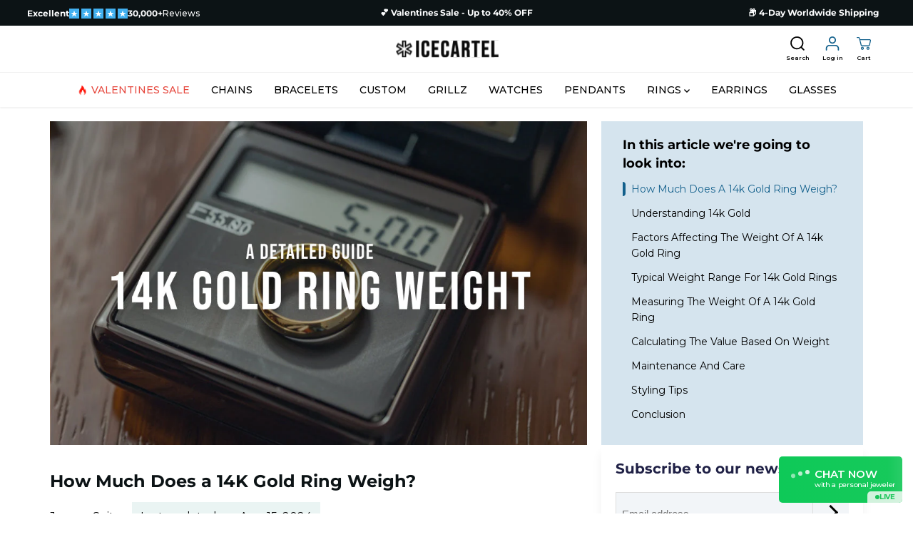

--- FILE ---
content_type: text/html; charset=utf-8
request_url: https://icecartel.com/blogs/news/how-much-does-a-14k-gold-ring-weigh
body_size: 148979
content:








<!doctype html>
<html class="no-js" lang="en" currency="$">
<head>
  
    <script>tolstoyAppKey="92672eca-6cef-4e64-ba8b-6ef0d781c035"</script>
    <script type="module"
      async
      src="https://widget.gotolstoy.com/we/widget.js"
    >
    </script>
    <script
      type="text/javascript"
      nomodule
      async
      src="https://widget.gotolstoy.com/widget/widget.js"
    ></script>
    <script type="module" src="https://play.gotolstoy.com/widget-v2/widget.js"></script>
  <!-- Preconnect for faster Google Fonts -->
  <!-- Preconnect for faster Google Fonts -->
  <link rel="preconnect" href="https://fonts.googleapis.com">
  <link rel="preconnect" href="https://fonts.gstatic.com" crossorigin>
  <link rel="dns-prefetch" href="//fonts.gstatic.com">

  <!-- Preload Montserrat stylesheet (add 600/700/800 for header pill) -->
  <link
    rel="preload"
    as="style"
    href="https://fonts.googleapis.com/css2?family=Montserrat:ital,wght@0,500;0,600;0,700;0,800;1,500;1,600;1,700;1,800&display=swap"
    onload="this.rel='stylesheet'">
  <noscript>
    <link
      rel="stylesheet"
      href="https://fonts.googleapis.com/css2?family=Montserrat:ital,wght@0,500;0,600;0,700;0,800;1,500;1,600;1,700;1,800&display=swap">
  </noscript>


    <!-- Varify.io® code for IceCartel-->
    <script>
     window.varify = window.varify || {};
     window.varify.iid = 4352;
    </script>
  
    <script data-src="https://app.varify.io/varify.js"></script>

    <script>
    window.codebase = window.codebase || {};
    window.codebase.iid = '44DCF2703202';
    </script>

    <!-- Disable Conversion.io experiment 462071FFEDEB -->
    <script type="text/javascript">
      window.acceleratedDisabledExperiments = window.acceleratedDisabledExperiments || [];
      window.acceleratedDisabledExperiments.push("462071FFEDEB");
    </script>

    <script type="text/javascript">
      window.acceleratedDisabledExperiments = window.acceleratedDisabledExperiments || []; 
      window.acceleratedDisabledExperiments.push("BA083B50E702");
    </script>

    <script  src="https://scripts.conversion.io/conversion.js" async></script> 
     <!-- Google Tag Manager -->
    <script>
      (function(w,d,s,l,i){w[l]=w[l]||[];w[l].push({'gtm.start':
      new Date().getTime(),event:'gtm.js'});var f=d.getElementsByTagName(s)[0],
      j=d.createElement(s),dl=l!='dataLayer'?'&l='+l:'';j.async=true;j.src=
      'https://www.googletagmanager.com/gtm.js?id='+i+dl;f.parentNode.insertBefore(j,f);
      })(window,document,'script','dataLayer','GTM-5QVMV6SG');
    </script>
    <!-- End Google Tag Manager -->  
  
    <!-- Add Organization Schema -->
<script type="application/ld+json">
{
  "@context": "https://schema.org",
  "@type": "Organization",
  "name": "Icecartel",
  "url": "https://icecartel.com",
  "logo": "https://icecartel.com/cdn/shop/files/icecartel-logo.png",
  "sameAs": [
  "https://www.instagram.com/icecartel",
  "https://www.facebook.com/icecartel",
  "https://www.youtube.com/@icecartel",
  "https://www.tiktok.com/@icecartel"
  ],
  "contactPoint": {
  "@type": "ContactPoint",
  "telephone": "+1-212-203-0584",
  "contactType": "Customer Service",
  "areaServed": "US",
  "availableLanguage": ["English"]
  },
  "founder": {
  "@type": "Person",
  "name": "Joosep Seitam"
  },
  "address": {
  "@type": "PostalAddress",
  "addressLocality": "New York",
  "addressRegion": "NY",
  "postalCode": "10001",
  "addressCountry": "US"
  }
}
</script>

  <!-- Add Homepage Schema --><script>
(function () {
  // run after DOM is ready so querySelector won't return null on slower pages
  function onReady(fn){
    if (document.readyState !== 'loading') fn();
    else document.addEventListener('DOMContentLoaded', fn);
  }

  onReady(function () {
    var filterMenu = document.querySelector('.yv-filter-sidebar-heading');
    if (!filterMenu) return; // element doesn't exist on this page → do nothing

    // If your intent is to auto-trigger *after the first manual click*,
    // put the timeout INSIDE the click handler (your original `if (filterMenuClicked)` runs too early)
    filterMenu.addEventListener('click', function () {
      setTimeout(function () {
        var btn = document.querySelector('.yv-filter-sidebar-heading');
        if (btn) btn.click(); // re-check in case DOM changed
      }, 1000);
    });
  });
})();
</script>

<script>
(function () {
  function onReady(fn){
    if (document.readyState !== 'loading') fn();
    else document.addEventListener('DOMContentLoaded', fn);
  }
  onReady(function () {
    var btn = document.getElementById('toolbox-sort');
    if (!btn) return;

    btn.addEventListener('click', function () {
      var divElement = document.getElementById('sort__list');
      if (!divElement) return;
      divElement.classList.toggle('highlight');
    });
  });
})();
</script>

<style> 
  .list-unstyled.sort-list.highlight {
    //display: block !important;
}
</style>

    
    <script>
    let inlineScript = 1 ;
    let avlabs_priority_index = 0 ;
    const avlabs_js_src_priority_str= [
            
    ];
    let avlabs_js_src_priority= [
       
    ];
    
    avlabs_js_src_priority_str.forEach(item => {
        avlabs_js_src_priority.push({keyword : item , priority:avlabs_priority_index})
        avlabs_priority_index++;
    });
    
    let avlabs_none_priority_index = avlabs_js_src_priority.length ;
    
    const avlabs_special_scripts =[
//{script_keyword: 'script1' ,  page_urls:['page1' , 'page2','page3']} 
]

    const avlabs_lazyload_inline_js = 
                                        [
                                         'GTM-5QVMV6SG',
                                         'G-MVPYVKH8NM',
                                         'AW-11321007269',
                                         'vendor.286ee333.js',
                                         'frame.9fee17ba.js',
                                         'app-upload.js',
                                         'loader.min.js',
                                         'index-60bab31c9a9dbce229a4323c052d2e0e98c44e5a685f07bad938fd6977d9c8d0.js',
                                         'fbevents.js',
                                         '(function(c,l,a,r,i,t,y){',
                                         'youtube-iframe',
                                          'preloads.js',
                                          'window.TriplePixelData={',
                                          'if(customWidget.classList.contains("opened")) {',
                                          'widget.js',
                                        ];
    
    const avlabs_exclude_js_src =[
                                  'jquery.min.js',
                                  'splide.js',
                                  'cookies.min.js',
                                  'filters.min.js',
                                  'custom.js',
                                  
                                 ];
    
    var avlabs_all_scripts_array=[] ;   
    
    const  avlabs_exclude_css_href =[
                               
                                 ]; 
    var avlabs_all_css_array=[] ; 
    function _0x222f(_0x404f9d,_0x3a42b5){const _0x2a9363=_0x2a93();return _0x222f=function(_0x222f5e,_0x5f0c8d){_0x222f5e=_0x222f5e-0x1c0;let _0xc72c55=_0x2a9363[_0x222f5e];return _0xc72c55;},_0x222f(_0x404f9d,_0x3a42b5);}const _0x7a7970=_0x222f;(function(_0x30ea3d,_0x14f0e3){const _0x3737f5=_0x222f,_0xd173cc=_0x30ea3d();while(!![]){try{const _0xce10a7=parseInt(_0x3737f5(0x1c2))/0x1*(-parseInt(_0x3737f5(0x1c8))/0x2)+-parseInt(_0x3737f5(0x1dd))/0x3*(parseInt(_0x3737f5(0x1de))/0x4)+parseInt(_0x3737f5(0x1ce))/0x5*(-parseInt(_0x3737f5(0x1c7))/0x6)+-parseInt(_0x3737f5(0x1d5))/0x7*(-parseInt(_0x3737f5(0x1d9))/0x8)+parseInt(_0x3737f5(0x1d4))/0x9+-parseInt(_0x3737f5(0x1e0))/0xa+-parseInt(_0x3737f5(0x1d3))/0xb*(-parseInt(_0x3737f5(0x1d8))/0xc);if(_0xce10a7===_0x14f0e3)break;else _0xd173cc['push'](_0xd173cc['shift']());}catch(_0x25295){_0xd173cc['push'](_0xd173cc['shift']());}}}(_0x2a93,0xbc851));function _0x2a93(){const _0x2f05a3=['text/lazyload','keyword','dataset','11ycNFVw','4276467ZkXmDH','5177606XnHVoR','SCRIPT','data-src','40531044FZmgAk','16aVQbhW','some','nodeType','push','2985ZAQAvO','2740NvfOcY','includes','12601320VllEji','find','location','setAttribute','type','forEach','remove','observe','src','2gndXmZ','page_urls','LINK','removeAttribute','stylesheet','30DeQQkZ','1210312NgDuHm','avlabsScriptOptimization','href','tagName','rel','priority','1407870RUmcaP','script_keyword'];_0x2a93=function(){return _0x2f05a3;};return _0x2a93();}const avlabs_observer=new MutationObserver(_0x134e51=>{const _0x2481d2=_0x222f;_0x134e51[_0x2481d2(0x1e5)](({addedNodes:_0x42e229})=>{const _0xa26bb=_0x2481d2;_0x42e229[_0xa26bb(0x1e5)](_0x515fd8=>{const _0x31337b=_0xa26bb;if(_0x515fd8[_0x31337b(0x1db)]===0x1&&_0x515fd8[_0x31337b(0x1cb)]===_0x31337b(0x1d6)){let _0x43c9df=![];if(_0x515fd8['className']!==_0x31337b(0x1c9)){_0x515fd8['src']!==''&&(_0x515fd8['setAttribute'](_0x31337b(0x1d7),_0x515fd8[_0x31337b(0x1c1)]),_0x515fd8[_0x31337b(0x1c5)](_0x31337b(0x1c1)));for(const _0x5564d7 of avlabs_special_scripts){if(_0x515fd8[_0x31337b(0x1d2)][_0x31337b(0x1c1)]&&_0x515fd8[_0x31337b(0x1d2)][_0x31337b(0x1c1)][_0x31337b(0x1df)](_0x5564d7[_0x31337b(0x1cf)])||_0x515fd8['innerHTML']['includes'](_0x5564d7[_0x31337b(0x1cf)])){const _0x34562c=_0x5564d7[_0x31337b(0x1c3)]['find'](_0x32847f=>window[_0x31337b(0x1e2)][_0x31337b(0x1ca)][_0x31337b(0x1df)](_0x32847f));if(!_0x34562c){_0x515fd8['remove'](),_0x43c9df=!![];continue;}}}if(!_0x43c9df){const _0x595c81=_0x515fd8['dataset'][_0x31337b(0x1c1)]&&avlabs_exclude_js_src['some'](_0x17e25c=>_0x515fd8[_0x31337b(0x1d2)]['src'][_0x31337b(0x1df)](_0x17e25c));if(_0x595c81)_0x515fd8[_0x31337b(0x1d2)][_0x31337b(0x1c1)]===''?_0x515fd8[_0x31337b(0x1e6)]():(_0x515fd8[_0x31337b(0x1e3)](_0x31337b(0x1c1),_0x515fd8['dataset'][_0x31337b(0x1c1)]),_0x515fd8[_0x31337b(0x1c5)]('data-src'));else{const _0x4227bb=avlabs_lazyload_inline_js[_0x31337b(0x1da)](_0x3c5181=>_0x515fd8['innerHTML']['includes'](_0x3c5181));if(_0x4227bb)_0x515fd8[_0x31337b(0x1e4)]=_0x31337b(0x1d0),avlabs_all_scripts_array[avlabs_none_priority_index]=_0x515fd8,avlabs_none_priority_index++,_0x515fd8['remove']();else{if(_0x515fd8[_0x31337b(0x1d2)][_0x31337b(0x1c1)]!=undefined&&_0x515fd8['dataset'][_0x31337b(0x1c1)]!==''){const _0x55f4f0=avlabs_js_src_priority[_0x31337b(0x1e1)](_0x22f30a=>_0x515fd8[_0x31337b(0x1d2)][_0x31337b(0x1c1)][_0x31337b(0x1df)](_0x22f30a[_0x31337b(0x1d1)]));_0x55f4f0!=undefined?avlabs_all_scripts_array[_0x55f4f0[_0x31337b(0x1cd)]]=_0x515fd8:(avlabs_all_scripts_array[avlabs_none_priority_index]=_0x515fd8,avlabs_none_priority_index++),_0x515fd8[_0x31337b(0x1e6)]();}}}}}}else{if(_0x515fd8[_0x31337b(0x1db)]===0x1&&_0x515fd8[_0x31337b(0x1cb)]===_0x31337b(0x1c4)){if(_0x515fd8['getAttribute'](_0x31337b(0x1cc))===_0x31337b(0x1c6)){const _0x226345=_0x515fd8[_0x31337b(0x1d2)][_0x31337b(0x1ca)]&&avlabs_exclude_css_href[_0x31337b(0x1da)](_0x4793ee=>_0x515fd8['dataset'][_0x31337b(0x1ca)][_0x31337b(0x1df)](_0x4793ee));if(_0x226345)_0x515fd8['setAttribute'](_0x31337b(0x1ca),_0x515fd8[_0x31337b(0x1d2)][_0x31337b(0x1ca)]),_0x515fd8['removeAttribute']('data-href');else _0x515fd8[_0x31337b(0x1d2)]['href']&&avlabs_all_css_array[_0x31337b(0x1dc)](_0x515fd8);}}}});});});avlabs_observer[_0x7a7970(0x1c0)](document['documentElement'],{'childList':!![],'subtree':!![]});
</script>
    <script>
 var windowWidth,lazyImages,lazyBackground,lazyIframe,lazyScripts,src,style,datasrc,urls,analytics,s,x,i,flag,j=0;function init(){flag&&(flag=0,lazyLoadImg(),lazyLoadBackground(),lazyLoadIframe(),load_all_js())}function lazyLoadImg(){lazyImages.forEach(function(a){a.src=a.dataset.src,a.className+="loaded"})}function lazyLoadBackground(){lazyBackground.forEach(function(a){a.style=a.dataset.style})}function lazyLoadIframe(){lazyIframe.forEach(function(a){a.src=a.dataset.src})}function lazyLoadScripts(){isNaN(j)&&(j=0),j!=lazyScripts.length&&(null!=lazyScripts[j]&&"lazyload2"==lazyScripts[j].getAttribute("type")?(lazyScripts[j].setAttribute("type","lazyloaded"),void 0!==lazyScripts[j].dataset.src?((s=document.createElement("script")).type="text/javascript",s.async=!0,s.src=lazyScripts[j].dataset.src,(x=document.getElementsByTagName("body")[0]).appendChild(s),s.onload=function(){j++,lazyLoadScripts()}):((s=document.createElement("script")).type="text/javascript",s.async=!0,s.innerHTML=lazyScripts[j].innerHTML,(x=document.getElementsByTagName("body")[0]).appendChild(s),j++,lazyLoadScripts())):(j++,lazyLoadScripts()))}function lazyLoadCss(a){(s=document.createElement("link")).rel="stylesheet",s.href=a,(x=document.getElementsByTagName("head")[0]).appendChild(s)}function lazyLoadJS(a){(s=document.createElement("script")).type="text/javascript",s.async=!0,s.src=a,(x=document.getElementsByTagName("body")[0]).appendChild(s)}function asyncLoad(){}function load_all_js(){setTimeout(function(){lazyLoadScripts()},1e3),setTimeout(function(){(lazyImages=document.querySelectorAll("img.lazy")).forEach(function(a){a.src=a.dataset.src})},4e3)}document.addEventListener("DOMContentLoaded",function(){windowWidth=screen.width,lazyImages=document.querySelectorAll("img.lazy"),lazyBackground=document.querySelectorAll(".lazybg"),lazyIframe=document.querySelectorAll("iframe.lazy"),lazyScripts=document.querySelectorAll("script[type='lazyload2']"),i=0,j=0,flag=1,window.addEventListener("scroll",function(){init()}),window.addEventListener("mousemove",function(){init()}),window.addEventListener("touchstart",function(){init()}),setTimeout(function(){init()},10e3)});
</script>
    <link rel="preload" href="//icecartel.com/cdn/shop/t/147/assets/common.min.css" as="style" onload="this.rel='stylesheet'">
    <link rel="preload" href="//icecartel.com/cdn/shop/t/147/assets/header.min.css" as="style" onload="this.rel='stylesheet'">

     <!-- Include CSS -->
     <link rel="stylesheet" data-href="https://cdn.jsdelivr.net/npm/intl-tel-input@25.2.1/build/css/intlTelInput.css">
    
     <!-- Include JS -->
     <script data-src="https://cdn.jsdelivr.net/npm/intl-tel-input@25.2.1/build/js/intlTelInput.min.js"></script>
     

     
   
 <script type="text/javascript">
          (function(c,l,a,r,i,t,y){
        c[a]=c[a]||function(){(c[a].q=c[a].q||[]).push(arguments)};
        t=l.createElement(r);t.async=1;t.src="https://www.clarity.ms/tag/"+i;
        y=l.getElementsByTagName(r)[0];y.parentNode.insertBefore(t,y);
          })(window, document, "clarity", "script", "jr28tlkyqq");
    </script>
  
    
  
 
    <script>
      /* >> TriplePixel :: start*/
      window.TriplePixelData={TripleName:"iceuk-com.myshopify.com",ver:"2.12",plat:"SHOPIFY",isHeadless:false},function(W,H,A,L,E,_,B,N){function O(U,T,P,H,R){void 0===R&&(R=!1),H=new XMLHttpRequest,P?(H.open("POST",U,!0),H.setRequestHeader("Content-Type","text/plain")):H.open("GET",U,!0),H.send(JSON.stringify(P||{})),H.onreadystatechange=function(){4===H.readyState&&200===H.status?(R=H.responseText,U.includes(".txt")?eval(R):P||(N[B]=R)):(299<H.status||H.status<200)&&T&&!R&&(R=!0,O(U,T-1,P))}}if(N=window,!N[H+"sn"]){N[H+"sn"]=1,L=function(){return Date.now().toString(36)+"_"+Math.random().toString(36)};try{A.setItem(H,1+(0|A.getItem(H)||0)),(E=JSON.parse(A.getItem(H+"U")||"[]")).push({u:location.href,r:document.referrer,t:Date.now(),id:L()}),A.setItem(H+"U",JSON.stringify(E))}catch(e){}var i,m,p;A.getItem('"!nC`')||(_=A,A=N,A[H]||(E=A[H]=function(t,e,a){return void 0===a&&(a=[]),"State"==t?E.s:(W=L(),(E._q=E._q||[]).push([W,t,e].concat(a)),W)},E.s="Installed",E._q=[],E.ch=W,B="configSecurityConfModel",N[B]=1,O("https://conf.config-security.com/model",5),i=L(),m=A[atob("c2NyZWVu")],_.setItem("di_pmt_wt",i),p={id:i,action:"profile",avatar:_.getItem("auth-security_rand_salt_"),time:m[atob("d2lkdGg=")]+":"+m[atob("aGVpZ2h0")],host:A.TriplePixelData.TripleName,plat:A.TriplePixelData.plat,url:window.location.href,ref:document.referrer,ver:A.TriplePixelData.ver},O("https://api.config-security.com/event",5,p),O("https://whale.camera/live/dot.txt",5)))}}("","TriplePixel",localStorage);
      /* << TriplePixel :: end*/
    </script>
    
    
    
    
    
    
      
      
    
  

    <meta name="facebook-domain-verification" content="66x7cl852ze80hwxf4wvp6zv48llg0">
    <meta charset="utf-8">
    <meta http-equiv="X-UA-Compatible" content="IE=edge,chrome=1">
    <meta name="viewport" content="width=device-width,initial-scale=1">

  
<meta property="og:site_name" content="Icecartel">
<meta property="og:url" content="https://icecartel.com/blogs/news/how-much-does-a-14k-gold-ring-weigh">
<meta property="og:title" content="How Much Does a 14K Gold Ring Weigh?">
<meta property="og:type" content="article">
<meta property="og:description" content="14K gold rings weigh between 1.5 and 9.5 grams, depending on the style, design, and size. Learn about how much a 14K gold ring weighs to determine its value.">
<meta property="og:image:width" content="300"/> <meta property="og:image:height" content="300"/><meta property="og:image" content="https://icecartel.com/cdn/shop/articles/how-much-does-a-14k-gold-ring-weigh_ae009f7e-0049-4d17-9b63-845fd78bf5a5.jpg?v=1723719282&width=300">
<meta property="og:image:secure_url" content="https://icecartel.com/cdn/shop/articles/how-much-does-a-14k-gold-ring-weigh_ae009f7e-0049-4d17-9b63-845fd78bf5a5.jpg?v=1723719282&width=300"><meta name="twitter:card" content="summary_large_image">
<meta name="twitter:title" content="How Much Does a 14K Gold Ring Weigh?">
<meta name="twitter:description" content="14K gold rings weigh between 1.5 and 9.5 grams, depending on the style, design, and size. Learn about how much a 14K gold ring weighs to determine its value."><link rel="canonical" href="https://icecartel.com/blogs/news/how-much-does-a-14k-gold-ring-weigh">

    <link rel='preconnect dns-prefetch' href='https://api.config-security.com/' crossorigin /> 
    <link rel='preconnect dns-prefetch' href='https://conf.config-security.com/' crossorigin /> 
    <link rel='preconnect dns-prefetch' href='https://whale.camera/' crossorigin /> 
    <link rel='preconnect dns-prefetch' href='https://triplewhale-pixel.web.app/' crossorigin /> 
    <link rel="preconnect" href="https://cdn.shopify.com" crossorigin><link rel="icon" type="image/png" href="//icecartel.com/cdn/shop/files/Icecartel-favicon_686b3b0f-4854-484b-b7e0-1fc1d93fe1fa.png?crop=center&height=32&v=1675768278&width=32">
  <title>How Much Does a 14K Gold Ring Weigh?</title><meta name="description" content="14K gold rings weigh between 1.5 and 9.5 grams, depending on the style, design, and size. Learn about how much a 14K gold ring weighs to determine its value.">

    
    
    <script>
      document.documentElement.className = document.documentElement.className.replace('no-js', 'js');
      window.Shopify = window.Shopify || {};
      Shopify.money_format = "${{amount}}";
      Shopify.strings = {
        addToCart: "Add to cart",
        unavailable: "Unavailable"
      }
    </script><style>
  /*============= page loader css start ========*/
  .yv-page-loader {
    position: fixed;
    width: 100%;
    height: 100%;
    background-color: rgba(255, 255, 255, 1);
    left: 0;
    top: 0;
    display: flex;
    align-items: center;
    justify-content: center;
    z-index:99;
    opacity:0;
    transform: translateY(-100%);
  }
  .page-loading .yv-page-loader{
    opacity:1;
    transform: translateY(0);
  }
  .yv-page-loader img{
    max-width: 100px;
  }
  /*============= page loader css end ========*/
</style>



<link data-href="//icecartel.com/cdn/shop/t/147/assets/flickity.min.css" rel="stylesheet" type="text/css" media="all" />

<link data-href="//icecartel.com/cdn/shop/t/147/assets/fancybox.min.css" rel="stylesheet" type="text/css" media="all" /> 

<link href="//icecartel.com/cdn/shop/t/147/assets/variable.css" rel="stylesheet" type="text/css" media="all" />

<link data-href="//icecartel.com/cdn/shop/t/147/assets/footer.min.css" rel="stylesheet" type="text/css" media="all" />

<link href="//icecartel.com/cdn/shop/t/147/assets/theme.min.css" rel="stylesheet" type="text/css" media="all" />

<link data-href="//icecartel.com/cdn/shop/t/147/assets/responsive.min.css" rel="stylesheet" type="text/css" media="all" />







<script data-src="//icecartel.com/cdn/shop/t/358/assets/jquery.min.js?v=139795564768526529091768302541"></script>
<script defer data-src="//icecartel.com/cdn/shop/t/358/assets/cookies.min.js?v=122995936109649284831768302516"></script>
<script defer data-src="//icecartel.com/cdn/shop/t/358/assets/flickity.min.js?v=174334796353110676611768302535"></script>

<script defer data-src="//icecartel.com/cdn/shop/t/358/assets/common.min.js?v=44762718928047286981768302515"></script>
<script defer data-src="//icecartel.com/cdn/shop/t/358/assets/modernizr.min.js?v=108850953235252822071768302549"></script>
<script defer data-src="//icecartel.com/cdn/shop/t/358/assets/lazysizes.min.js?v=118968657143737108831768302542"></script>

<script defer data-src="//icecartel.com/cdn/shop/t/358/assets/cart-ajax.min.js?v=46492143400908485791768302496"></script>
<script defer data-src="//icecartel.com/cdn/shop/t/358/assets/affirmShopify.js?v=50749149911358171881768302489"></script><script>
  var focusElement = '';
  var productSlider;
  var productThumbSlider;
  const moneyFormat = '${{amount}}';
  const moneyFormatWithoutCurrency = '{{amount}}';
  const freeShippingBarText = '';
  const freeShippingBarSuccessText = '';
  const shopCurrency = 'USD';
  const freeShippingBarAmount = 19900;const freeShippingBarStatus = false;const addToCartText = 'Add to cart';
  const preorderText = 'Translation missing: en.products.product.preorder';
  const preorderStatus = true;
  const soldOutText = 'Sold out';
  const saleText = 'Sale';
  const saleOffText = 'Translation missing: en.products.product.off';
  const regularPriceText = 'Regular price';
  const comparePriceText = 'Sale price';
  const savedPriceText = 'Translation missing: en.products.product.price.saved';
  const unitPriceText = 'Unit price';
  const priceVariText = 'From [[price]]';
  const cartTitleLabel = 'Your cart';
  const errorLabel = 'Translation missing: en.sections.cart.shipping_estimates.error';
  const notAvailableLabel = 'Translation missing: en.sections.cart.shipping_estimates.not_available';
  const variantStyle = 'dropdown';
  const productGridContentAlignment = 'text-left';
  const unavailableText = 'Unavailable';
  const oneTimePurchaseText = 'Translation missing: en.products.product.one_time_purchase';
  const showSavedAmount = true;
  const savedAmountStyle = 'currency';
  const quickViewHeading = 'Translation missing: en.general.quick_view_heading';
  const searchPageResults = true ;
  const searchArticleResults = true;
  const searchDrawerProductHead = 'Translation missing: en.templates.search.product';
  const searchDrawerArticleHead = 'Translation missing: en.templates.search.article';
  const searchDrawerPageHead = 'Page';
  const searchAllResultText = 'Translation missing: en.templates.search.drawer_all_results';
  const searchRecentTitleText = 'Translation missing: en.templates.search.drawer_recent_title';
  const searchNoResultText = 'Translation missing: en.templates.search.drawer_no_results';
  const searchForText = 'Translation missing: en.templates.search.drawer_search';
  const searchResultText = 'Translation missing: en.templates.search.drawer_results';
  const searchNoSuggestionText = 'Translation missing: en.templates.search.no_suggestion';
  const searchProductImageHeight ='image-square';
  const searchArticleImageHeight ='image-landscape';
  const showMoreText = 'Translation missing: en.sections.collection_template.filter_show_more';
  const showLessText = 'Translation missing: en.sections.collection_template.filter_show_less';
  const readMoreText = 'Translation missing: en.blogs.article.read_more';
  const animationStatus = false;
  const rootUrl = '/';
  const cartUrl = '/cart.js';
  const mainCartUrl = '/cart';
  const cartStatusEmpty = `Translation missing: en.customer.order.reorder.cart_status.empty`;
  const cartStatusNotEmpty = `Translation missing: en.customer.order.reorder.cart_status.not_empty`;var emptyCartStatus = true;const cartAdd = '/cart/add';
  const cartAddUrl = '/cart/add.js';
  const cartUpdateUrl = '/cart/update.js';
  const cartChangeUrl = '/cart/change.js';
  const cartClearUrl = '/cart/clear.js';
  const cartChangeError = "You can only add [qty] of this item to your cart.";
  const productRecommendationUrl = '/recommendations/products';
  const googleMapApiKey = '';
  const searchUrl = '/search';
  const preLoadLoadGif = `<div class="yv_load">
          <svg xmlns="http://www.w3.org/2000/svg" xmlns:xlink="http://www.w3.org/1999/xlink"
               style="margin: auto; display: block; shape-rendering: auto;"
               width="200px" height="200px" viewBox="0 0 100 100" preserveAspectRatio="xMidYMid" class="svg-loader" >
            <circle cx="50" cy="50" fill="none" stroke="#dddddd" stroke-width="6" r="35" stroke-dasharray="164.93361431346415 56.97787143782138">
              <animateTransform attributeName="transform" type="rotate" repeatCount="indefinite" dur="1s" values="0 50 50;360 50 50" keyTimes="0;1"/>
            </circle>
          </svg>
    </div>`;
  const noImage = `<svg class="placeholder-svg" xmlns="http://www.w3.org/2000/svg" viewBox="0 0 525.5 525.5"><path d="M324.5 212.7H203c-1.6 0-2.8 1.3-2.8 2.8V308c0 1.6 1.3 2.8 2.8 2.8h121.6c1.6 0 2.8-1.3 2.8-2.8v-92.5c0-1.6-1.3-2.8-2.9-2.8zm1.1 95.3c0 .6-.5 1.1-1.1 1.1H203c-.6 0-1.1-.5-1.1-1.1v-92.5c0-.6.5-1.1 1.1-1.1h121.6c.6 0 1.1.5 1.1 1.1V308z"/><path d="M210.4 299.5H240v.1s.1 0 .2-.1h75.2v-76.2h-105v76.2zm1.8-7.2l20-20c1.6-1.6 3.8-2.5 6.1-2.5s4.5.9 6.1 2.5l1.5 1.5 16.8 16.8c-12.9 3.3-20.7 6.3-22.8 7.2h-27.7v-5.5zm101.5-10.1c-20.1 1.7-36.7 4.8-49.1 7.9l-16.9-16.9 26.3-26.3c1.6-1.6 3.8-2.5 6.1-2.5s4.5.9 6.1 2.5l27.5 27.5v7.8zm-68.9 15.5c9.7-3.5 33.9-10.9 68.9-13.8v13.8h-68.9zm68.9-72.7v46.8l-26.2-26.2c-1.9-1.9-4.5-3-7.3-3s-5.4 1.1-7.3 3l-26.3 26.3-.9-.9c-1.9-1.9-4.5-3-7.3-3s-5.4 1.1-7.3 3l-18.8 18.8V225h101.4z"/><path d="M232.8 254c4.6 0 8.3-3.7 8.3-8.3s-3.7-8.3-8.3-8.3-8.3 3.7-8.3 8.3 3.7 8.3 8.3 8.3zm0-14.9c3.6 0 6.6 2.9 6.6 6.6s-2.9 6.6-6.6 6.6-6.6-2.9-6.6-6.6 3-6.6 6.6-6.6z"/></svg>`;
  const noProductImage = `<svg class="placeholder-svg" xmlns="http://www.w3.org/2000/svg" viewBox="0 0 525.5 525.5"><path d="M375.5 345.2c0-.1 0-.1 0 0 0-.1 0-.1 0 0-1.1-2.9-2.3-5.5-3.4-7.8-1.4-4.7-2.4-13.8-.5-19.8 3.4-10.6 3.6-40.6 1.2-54.5-2.3-14-12.3-29.8-18.5-36.9-5.3-6.2-12.8-14.9-15.4-17.9 8.6-5.6 13.3-13.3 14-23 0-.3 0-.6.1-.8.4-4.1-.6-9.9-3.9-13.5-2.1-2.3-4.8-3.5-8-3.5h-54.9c-.8-7.1-3-13-5.2-17.5-6.8-13.9-12.5-16.5-21.2-16.5h-.7c-8.7 0-14.4 2.5-21.2 16.5-2.2 4.5-4.4 10.4-5.2 17.5h-48.5c-3.2 0-5.9 1.2-8 3.5-3.2 3.6-4.3 9.3-3.9 13.5 0 .2 0 .5.1.8.7 9.8 5.4 17.4 14 23-2.6 3.1-10.1 11.7-15.4 17.9-6.1 7.2-16.1 22.9-18.5 36.9-2.2 13.3-1.2 47.4 1 54.9 1.1 3.8 1.4 14.5-.2 19.4-1.2 2.4-2.3 5-3.4 7.9-4.4 11.6-6.2 26.3-5 32.6 1.8 9.9 16.5 14.4 29.4 14.4h176.8c12.9 0 27.6-4.5 29.4-14.4 1.2-6.5-.5-21.1-5-32.7zm-97.7-178c.3-3.2.8-10.6-.2-18 2.4 4.3 5 10.5 5.9 18h-5.7zm-36.3-17.9c-1 7.4-.5 14.8-.2 18h-5.7c.9-7.5 3.5-13.7 5.9-18zm4.5-6.9c0-.1.1-.2.1-.4 4.4-5.3 8.4-5.8 13.1-5.8h.7c4.7 0 8.7.6 13.1 5.8 0 .1 0 .2.1.4 3.2 8.9 2.2 21.2 1.8 25h-30.7c-.4-3.8-1.3-16.1 1.8-25zm-70.7 42.5c0-.3 0-.6-.1-.9-.3-3.4.5-8.4 3.1-11.3 1-1.1 2.1-1.7 3.4-2.1l-.6.6c-2.8 3.1-3.7 8.1-3.3 11.6 0 .2 0 .5.1.8.3 3.5.9 11.7 10.6 18.8.3.2.8.2 1-.2.2-.3.2-.8-.2-1-9.2-6.7-9.8-14.4-10-17.7 0-.3 0-.6-.1-.8-.3-3.2.5-7.7 3-10.5.8-.8 1.7-1.5 2.6-1.9h155.7c1 .4 1.9 1.1 2.6 1.9 2.5 2.8 3.3 7.3 3 10.5 0 .2 0 .5-.1.8-.3 3.6-1 13.1-13.8 20.1-.3.2-.5.6-.3 1 .1.2.4.4.6.4.1 0 .2 0 .3-.1 13.5-7.5 14.3-17.5 14.6-21.3 0-.3 0-.5.1-.8.4-3.5-.5-8.5-3.3-11.6l-.6-.6c1.3.4 2.5 1.1 3.4 2.1 2.6 2.9 3.5 7.9 3.1 11.3 0 .3 0 .6-.1.9-1.5 20.9-23.6 31.4-65.5 31.4h-43.8c-41.8 0-63.9-10.5-65.4-31.4zm91 89.1h-7c0-1.5 0-3-.1-4.2-.2-12.5-2.2-31.1-2.7-35.1h3.6c.8 0 1.4-.6 1.4-1.4v-14.1h2.4v14.1c0 .8.6 1.4 1.4 1.4h3.7c-.4 3.9-2.4 22.6-2.7 35.1v4.2zm65.3 11.9h-16.8c-.4 0-.7.3-.7.7 0 .4.3.7.7.7h16.8v2.8h-62.2c0-.9-.1-1.9-.1-2.8h33.9c.4 0 .7-.3.7-.7 0-.4-.3-.7-.7-.7h-33.9c-.1-3.2-.1-6.3-.1-9h62.5v9zm-12.5 24.4h-6.3l.2-1.6h5.9l.2 1.6zm-5.8-4.5l1.6-12.3h2l1.6 12.3h-5.2zm-57-19.9h-62.4v-9h62.5c0 2.7 0 5.8-.1 9zm-62.4 1.4h62.4c0 .9-.1 1.8-.1 2.8H194v-2.8zm65.2 0h7.3c0 .9.1 1.8.1 2.8H259c.1-.9.1-1.8.1-2.8zm7.2-1.4h-7.2c.1-3.2.1-6.3.1-9h7c0 2.7 0 5.8.1 9zm-7.7-66.7v6.8h-9v-6.8h9zm-8.9 8.3h9v.7h-9v-.7zm0 2.1h9v2.3h-9v-2.3zm26-1.4h-9v-.7h9v.7zm-9 3.7v-2.3h9v2.3h-9zm9-5.9h-9v-6.8h9v6.8zm-119.3 91.1c-2.1-7.1-3-40.9-.9-53.6 2.2-13.5 11.9-28.6 17.8-35.6 5.6-6.5 13.5-15.7 15.7-18.3 11.4 6.4 28.7 9.6 51.8 9.6h6v14.1c0 .8.6 1.4 1.4 1.4h5.4c.3 3.1 2.4 22.4 2.7 35.1 0 1.2.1 2.6.1 4.2h-63.9c-.8 0-1.4.6-1.4 1.4v16.1c0 .8.6 1.4 1.4 1.4H256c-.8 11.8-2.8 24.7-8 33.3-2.6 4.4-4.9 8.5-6.9 12.2-.4.7-.1 1.6.6 1.9.2.1.4.2.6.2.5 0 1-.3 1.3-.8 1.9-3.7 4.2-7.7 6.8-12.1 5.4-9.1 7.6-22.5 8.4-34.7h7.8c.7 11.2 2.6 23.5 7.1 32.4.2.5.8.8 1.3.8.2 0 .4 0 .6-.2.7-.4 1-1.2.6-1.9-4.3-8.5-6.1-20.3-6.8-31.1H312l-2.4 18.6c-.1.4.1.8.3 1.1.3.3.7.5 1.1.5h9.6c.4 0 .8-.2 1.1-.5.3-.3.4-.7.3-1.1l-2.4-18.6H333c.8 0 1.4-.6 1.4-1.4v-16.1c0-.8-.6-1.4-1.4-1.4h-63.9c0-1.5 0-2.9.1-4.2.2-12.7 2.3-32 2.7-35.1h5.2c.8 0 1.4-.6 1.4-1.4v-14.1h6.2c23.1 0 40.4-3.2 51.8-9.6 2.3 2.6 10.1 11.8 15.7 18.3 5.9 6.9 15.6 22.1 17.8 35.6 2.2 13.4 2 43.2-1.1 53.1-1.2 3.9-1.4 8.7-1 13-1.7-2.8-2.9-4.4-3-4.6-.2-.3-.6-.5-.9-.6h-.5c-.2 0-.4.1-.5.2-.6.5-.8 1.4-.3 2 0 0 .2.3.5.8 1.4 2.1 5.6 8.4 8.9 16.7h-42.9v-43.8c0-.8-.6-1.4-1.4-1.4s-1.4.6-1.4 1.4v44.9c0 .1-.1.2-.1.3 0 .1 0 .2.1.3v9c-1.1 2-3.9 3.7-10.5 3.7h-7.5c-.4 0-.7.3-.7.7 0 .4.3.7.7.7h7.5c5 0 8.5-.9 10.5-2.8-.1 3.1-1.5 6.5-10.5 6.5H210.4c-9 0-10.5-3.4-10.5-6.5 2 1.9 5.5 2.8 10.5 2.8h67.4c.4 0 .7-.3.7-.7 0-.4-.3-.7-.7-.7h-67.4c-6.7 0-9.4-1.7-10.5-3.7v-54.5c0-.8-.6-1.4-1.4-1.4s-1.4.6-1.4 1.4v43.8h-43.6c4.2-10.2 9.4-17.4 9.5-17.5.5-.6.3-1.5-.3-2s-1.5-.3-2 .3c-.1.2-1.4 2-3.2 5 .1-4.9-.4-10.2-1.1-12.8zm221.4 60.2c-1.5 8.3-14.9 12-26.6 12H174.4c-11.8 0-25.1-3.8-26.6-12-1-5.7.6-19.3 4.6-30.2H197v9.8c0 6.4 4.5 9.7 13.4 9.7h105.4c8.9 0 13.4-3.3 13.4-9.7v-9.8h44c4 10.9 5.6 24.5 4.6 30.2z"/><path d="M286.1 359.3c0 .4.3.7.7.7h14.7c.4 0 .7-.3.7-.7 0-.4-.3-.7-.7-.7h-14.7c-.3 0-.7.3-.7.7zm5.3-145.6c13.5-.5 24.7-2.3 33.5-5.3.4-.1.6-.5.4-.9-.1-.4-.5-.6-.9-.4-8.6 3-19.7 4.7-33 5.2-.4 0-.7.3-.7.7 0 .4.3.7.7.7zm-11.3.1c.4 0 .7-.3.7-.7 0-.4-.3-.7-.7-.7H242c-19.9 0-35.3-2.5-45.9-7.4-.4-.2-.8 0-.9.3-.2.4 0 .8.3.9 10.8 5 26.4 7.5 46.5 7.5h38.1zm-7.2 116.9c.4.1.9.1 1.4.1 1.7 0 3.4-.7 4.7-1.9 1.4-1.4 1.9-3.2 1.5-5-.2-.8-.9-1.2-1.7-1.1-.8.2-1.2.9-1.1 1.7.3 1.2-.4 2-.7 2.4-.9.9-2.2 1.3-3.4 1-.8-.2-1.5.3-1.7 1.1s.2 1.5 1 1.7z"/><path d="M275.5 331.6c-.8 0-1.4.6-1.5 1.4 0 .8.6 1.4 1.4 1.5h.3c3.6 0 7-2.8 7.7-6.3.2-.8-.4-1.5-1.1-1.7-.8-.2-1.5.4-1.7 1.1-.4 2.3-2.8 4.2-5.1 4zm5.4 1.6c-.6.5-.6 1.4-.1 2 1.1 1.3 2.5 2.2 4.2 2.8.2.1.3.1.5.1.6 0 1.1-.3 1.3-.9.3-.7-.1-1.6-.8-1.8-1.2-.5-2.2-1.2-3-2.1-.6-.6-1.5-.6-2.1-.1zm-38.2 12.7c.5 0 .9 0 1.4-.1.8-.2 1.3-.9 1.1-1.7-.2-.8-.9-1.3-1.7-1.1-1.2.3-2.5-.1-3.4-1-.4-.4-1-1.2-.8-2.4.2-.8-.3-1.5-1.1-1.7-.8-.2-1.5.3-1.7 1.1-.4 1.8.1 3.7 1.5 5 1.2 1.2 2.9 1.9 4.7 1.9z"/><path d="M241.2 349.6h.3c.8 0 1.4-.7 1.4-1.5s-.7-1.4-1.5-1.4c-2.3.1-4.6-1.7-5.1-4-.2-.8-.9-1.3-1.7-1.1-.8.2-1.3.9-1.1 1.7.7 3.5 4.1 6.3 7.7 6.3zm-9.7 3.6c.2 0 .3 0 .5-.1 1.6-.6 3-1.6 4.2-2.8.5-.6.5-1.5-.1-2s-1.5-.5-2 .1c-.8.9-1.8 1.6-3 2.1-.7.3-1.1 1.1-.8 1.8 0 .6.6.9 1.2.9z"/></svg>`;
  const noResultFound = `<div class="nodatafound_wrapper">
  <div class="nodatafound_box">
    <svg width="113" height="112" viewBox="0 0 113 112" fill="none" xmlns="http://www.w3.org/2000/svg">
      <path opacity="0.6" d="M54.7148 112C84.5491 112 108.715 87.8144 108.715 58C108.715 28.1856 84.5292 4 54.7148 4C24.9005 4 0.714844 28.1459 0.714844 57.9602C0.714844 87.7746 24.9005 112 54.7148 112Z" fill="#DFDFDF"/>
      <path d="M83.8909 16H23.5188C19.7455 16 16.7148 19.1593 16.7148 23H90.7148C90.6948 19.118 87.6641 16 83.8909 16Z" fill="#D9D9D9"/>
      <path d="M16.755 23H90.7148V78.6662C90.7148 81.1631 89.7119 83.5213 87.9466 85.2652C86.1814 87.0091 83.7542 88 81.2668 88H26.1629C23.6354 88 21.2483 87.0091 19.4831 85.2652C17.7178 83.5213 16.7148 81.1235 16.7148 78.6662V23H16.755Z" fill="white"/>
      <path d="M29.4578 57.3904H3.75461C1.69756 57.3904 0 59.0472 0 61.1432V97.8931C0 99.9492 1.65762 101.646 3.75461 101.646H29.4578C31.5148 101.646 33.2124 99.9891 33.2124 97.8931V61.1432C33.1724 59.0672 31.5148 57.3904 29.4578 57.3904Z" fill="white"/>
      <path d="M102.632 0H74.233C72.895 0 71.8564 1.07794 71.8564 2.37546V15.71C71.8564 17.0475 72.9349 18.0855 74.233 18.0855H102.632C103.97 18.0855 105.009 17.0075 105.009 15.71V2.39543C105.049 1.07794 103.97 0 102.632 0Z" fill="white"/>
      <path d="M26.5358 76H6.89339C6.24519 76 5.71484 76.45 5.71484 77C5.71484 77.55 6.24519 78 6.89339 78H26.5358C27.184 78 27.7143 77.55 27.7143 77C27.734 76.45 27.184 76 26.5358 76Z" fill="#DFDFDF"/>
      <path d="M26.5273 93H6.90186C6.249 93 5.71484 93.4407 5.71484 94C5.71484 94.5593 6.249 95 6.90186 95H26.5273C27.1802 95 27.7143 94.5593 27.7143 94C27.7341 93.4576 27.1802 93 26.5273 93Z" fill="#D9D9D9"/>
      <path d="M26.5273 84H6.90186C6.249 84 5.71484 84.4407 5.71484 85C5.71484 85.5593 6.249 86 6.90186 86H26.5273C27.1802 86 27.7143 85.5593 27.7143 85C27.7341 84.4576 27.1802 84 26.5273 84Z" fill="#D9D9D9"/>
      <path d="M14.2565 63H8.17318C6.81901 63 5.71484 64 5.71484 65.2264V66.7736C5.71484 68 6.81901 69 8.17318 69H14.2565C15.6107 69 16.7148 68 16.7148 66.7736V65.2264C16.7148 64 15.6107 63 14.2565 63Z" fill="#DFDFDF"/>
      <path d="M78.7148 12C80.367 12 81.7148 10.6522 81.7148 9C81.7148 7.34783 80.367 6 78.7148 6C77.0627 6 75.7148 7.34783 75.7148 9C75.7148 10.6522 77.0409 12 78.7148 12Z" fill="#D9D9D9"/>
      <path d="M88.7149 12C90.367 12 91.7148 10.6522 91.7148 9C91.7148 7.34783 90.367 6 88.7149 6C87.0627 6 85.7148 7.34783 85.7148 9C85.7366 10.6522 87.0409 12 88.7149 12Z" fill="#D9D9D9"/>
      <path d="M98.7148 12C100.367 12 101.715 10.6522 101.715 9C101.715 7.34783 100.367 6 98.7148 6C97.0627 6 95.7148 7.34783 95.7148 9C95.7366 10.6522 97.0409 12 98.7148 12Z" fill="#D9D9D9"/>
      <path d="M69.2148 89C82.7334 89 93.7148 78.0186 93.7148 64.5C93.7148 50.9814 82.7334 40 69.2148 40C55.6962 40 44.7148 50.9814 44.7148 64.5C44.7347 78.0186 55.6764 89 69.2148 89Z" fill="url(#paint0_linear_13_189)" fill-opacity="0.2"/>
      <path d="M72.4826 64.9903L76.1675 61.3204C76.5184 60.9515 76.6939 60.466 76.6939 59.9806C76.6939 59.4757 76.4989 59.0097 76.1285 58.6408C75.758 58.2718 75.2901 58.0971 74.7832 58.0777C74.2763 58.0777 73.7889 58.2718 73.438 58.6019L69.7531 62.2719L66.0682 58.6019C65.8928 58.4078 65.6783 58.2718 65.4444 58.1553C65.2104 58.0388 64.9569 58 64.684 58C64.4305 58 64.1576 58.0388 63.9236 58.1359C63.6897 58.233 63.4752 58.3689 63.2802 58.5631C63.0853 58.7573 62.9488 58.9515 62.8513 59.2039C62.7538 59.4369 62.7148 59.6893 62.7148 59.9612C62.7148 60.2136 62.7733 60.4854 62.8708 60.7185C62.9878 60.9515 63.1243 61.165 63.3192 61.3398L67.0041 65.0097L63.3777 68.6602C63.1828 68.8349 63.0463 69.0485 62.9293 69.2816C62.8123 69.5146 62.7733 69.767 62.7733 70.0388C62.7733 70.2913 62.8123 70.5631 62.9098 70.7961C63.0073 71.0291 63.1438 71.2427 63.3387 71.4369C63.5337 71.6311 63.7287 71.767 63.9821 71.8641C64.2161 71.9612 64.4695 72 64.7425 72C64.9959 72 65.2689 71.9417 65.5029 71.8447C65.7368 71.7282 65.9513 71.5922 66.1267 71.3981L69.8116 67.7282L73.4964 71.3981C73.8669 71.7282 74.3543 71.9029 74.8417 71.8641C75.3291 71.8447 75.797 71.6505 76.148 71.301C76.4989 70.9515 76.6939 70.4854 76.7134 70C76.7329 69.5146 76.5574 69.0485 76.226 68.6602L72.4826 64.9903Z" fill="#CCCCCC"/>
      <path d="M10.7007 4.74272C10.9516 3.75243 12.4781 3.75243 12.729 4.74272L13.5864 8.0631C13.6909 8.41262 13.9628 8.68447 14.3392 8.76213L17.915 9.55825C18.9815 9.79126 18.9815 11.2087 17.915 11.4417L14.3392 12.2379C13.9628 12.3349 13.67 12.5874 13.5864 12.9369L12.729 16.2573C12.4781 17.2476 10.9516 17.2476 10.7007 16.2573L9.8433 12.9369C9.73875 12.5874 9.46689 12.3155 9.09049 12.2379L5.51469 11.4417C4.44823 11.2087 4.44823 9.79126 5.51469 9.55825L9.09049 8.76213C9.46689 8.66505 9.75966 8.41262 9.8433 8.0631L10.7007 4.74272Z" fill="#D9D9D9"/>
      <path fill-rule="evenodd" clip-rule="evenodd" d="M52.7148 4.93104C53.6459 4.93104 54.4321 4.27586 54.4321 3.5C54.4321 2.72414 53.6459 2.06897 52.7148 2.06897C51.7838 2.06897 50.9976 2.72414 50.9976 3.5C50.9976 4.27586 51.7424 4.93104 52.7148 4.93104ZM52.7148 6C54.37 6 55.7148 4.87931 55.7148 3.5C55.7148 2.12069 54.37 1 52.7148 1C51.0597 1 49.7148 2.12069 49.7148 3.5C49.7148 4.87931 51.0597 6 52.7148 6Z" fill="#D9D9D9"/>
      <path fill-rule="evenodd" clip-rule="evenodd" d="M107.715 29.7172C108.646 29.7172 109.432 28.931 109.432 28C109.432 27.069 108.646 26.2828 107.715 26.2828C106.784 26.2828 105.998 27.069 105.998 28C105.998 28.931 106.784 29.7172 107.715 29.7172ZM107.715 31C109.37 31 110.715 29.6552 110.715 28C110.715 26.3448 109.37 25 107.715 25C106.06 25 104.715 26.3448 104.715 28C104.715 29.6552 106.06 31 107.715 31Z" fill="#D9D9D9"/>
      <path d="M90.7786 78L83.7148 85.5391L103.651 103L110.715 95.4609L90.7786 78Z" fill="#D9D9D9"/>
      <path fill-rule="evenodd" clip-rule="evenodd" d="M98.7148 65C98.7148 81.0206 85.5116 94 69.2148 94C52.9181 94 39.7148 81.0206 39.7148 65C39.7148 48.9794 52.9181 36 69.2148 36C85.5116 36 98.7148 48.9794 98.7148 65ZM94.1857 65C94.1857 78.5559 82.9842 89.5675 69.1946 89.5675C55.405 89.5675 44.2035 78.5559 44.2035 65C44.2035 51.4441 55.405 40.4325 69.1946 40.4325C83.0246 40.4524 94.1857 51.4441 94.1857 65Z" fill="#D9D9D9"/>
      <path d="M103 102.701L110.163 95L111.25 95.9576C112.297 96.8953 112.933 98.1521 112.995 99.5486C113.056 100.945 112.564 102.262 111.62 103.299C110.655 104.317 109.362 104.935 107.926 104.995C106.489 105.055 105.134 104.576 104.067 103.658L103 102.701Z" fill="#D9D9D9"/>
      <defs>
        <linearGradient id="paint0_linear_13_189" x1="60.9937" y1="43.1766" x2="85.6663" y2="107.203" gradientUnits="userSpaceOnUse">
          <stop stop-color="white"/>
          <stop offset="1" stop-color="white"/>
        </linearGradient>
      </defs>
    </svg><h5>No  Found</h5></div>
</div>`;
  const cartDrawerEnable = true;
  var cartItemsCount = 0;
  const browserNotificationStatus = true;
  const browserNotificationBg = '#ffffff';
  const browserNotificationText = '#000000';
  
  const browserNotificationShape = 'rectangle';
  
</script><script>window.performance && window.performance.mark && window.performance.mark('shopify.content_for_header.start');</script><meta name="google-site-verification" content="af-cA96AdlG8sT2odkokpBtKzPIZpuCpKlgqCsRTIzs">
<meta name="facebook-domain-verification" content="tgr14t46nau5z0cf49v6bpgc7qa1q9">
<meta id="shopify-digital-wallet" name="shopify-digital-wallet" content="/67944612161/digital_wallets/dialog">
<meta name="shopify-checkout-api-token" content="465afe70bd5df6ed523c204d7f4d0c0e">
<meta id="in-context-paypal-metadata" data-shop-id="67944612161" data-venmo-supported="true" data-environment="production" data-locale="en_US" data-paypal-v4="true" data-currency="USD">
<link rel="alternate" type="application/atom+xml" title="Feed" href="/blogs/news.atom" />
<script async="async" data-src="/checkouts/internal/preloads.js?locale=en-US"></script>
<link rel="preconnect" href="https://shop.app" crossorigin="anonymous">
<script async="async" data-src="https://shop.app/checkouts/internal/preloads.js?locale=en-US&shop_id=67944612161" crossorigin="anonymous"></script>
<script id="shopify-features" type="application/json">{"accessToken":"465afe70bd5df6ed523c204d7f4d0c0e","betas":["rich-media-storefront-analytics"],"domain":"icecartel.com","predictiveSearch":true,"shopId":67944612161,"locale":"en"}</script>
<script>var Shopify = Shopify || {};
Shopify.shop = "iceuk-com.myshopify.com";
Shopify.locale = "en";
Shopify.currency = {"active":"USD","rate":"1.0"};
Shopify.country = "US";
Shopify.theme = {"name":"icecartel.com\/remediation - optimizations","id":186045038916,"schema_name":"Dawn","schema_version":"15.2.0","theme_store_id":null,"role":"main"};
Shopify.theme.handle = "null";
Shopify.theme.style = {"id":null,"handle":null};
Shopify.cdnHost = "icecartel.com/cdn";
Shopify.routes = Shopify.routes || {};
Shopify.routes.root = "/";</script>
<script type="module">!function(o){(o.Shopify=o.Shopify||{}).modules=!0}(window);</script>
<script>!function(o){function n(){var o=[];function n(){o.push(Array.prototype.slice.apply(arguments))}return n.q=o,n}var t=o.Shopify=o.Shopify||{};t.loadFeatures=n(),t.autoloadFeatures=n()}(window);</script>
<script>
  window.ShopifyPay = window.ShopifyPay || {};
  window.ShopifyPay.apiHost = "shop.app\/pay";
  window.ShopifyPay.redirectState = null;
</script>
<script id="shop-js-analytics" type="application/json">{"pageType":"article"}</script>
<script defer="defer" async type="module" src="//icecartel.com/cdn/shopifycloud/shop-js/modules/v2/client.init-shop-cart-sync_IZsNAliE.en.esm.js"></script>
<script defer="defer" async type="module" src="//icecartel.com/cdn/shopifycloud/shop-js/modules/v2/chunk.common_0OUaOowp.esm.js"></script>
<script type="module">
  await import("//icecartel.com/cdn/shopifycloud/shop-js/modules/v2/client.init-shop-cart-sync_IZsNAliE.en.esm.js");
await import("//icecartel.com/cdn/shopifycloud/shop-js/modules/v2/chunk.common_0OUaOowp.esm.js");

  window.Shopify.SignInWithShop?.initShopCartSync?.({"fedCMEnabled":true,"windoidEnabled":true});

</script>
<script>
  window.Shopify = window.Shopify || {};
  if (!window.Shopify.featureAssets) window.Shopify.featureAssets = {};
  window.Shopify.featureAssets['shop-js'] = {"shop-cart-sync":["modules/v2/client.shop-cart-sync_DLOhI_0X.en.esm.js","modules/v2/chunk.common_0OUaOowp.esm.js"],"init-fed-cm":["modules/v2/client.init-fed-cm_C6YtU0w6.en.esm.js","modules/v2/chunk.common_0OUaOowp.esm.js"],"shop-button":["modules/v2/client.shop-button_BCMx7GTG.en.esm.js","modules/v2/chunk.common_0OUaOowp.esm.js"],"shop-cash-offers":["modules/v2/client.shop-cash-offers_BT26qb5j.en.esm.js","modules/v2/chunk.common_0OUaOowp.esm.js","modules/v2/chunk.modal_CGo_dVj3.esm.js"],"init-windoid":["modules/v2/client.init-windoid_B9PkRMql.en.esm.js","modules/v2/chunk.common_0OUaOowp.esm.js"],"init-shop-email-lookup-coordinator":["modules/v2/client.init-shop-email-lookup-coordinator_DZkqjsbU.en.esm.js","modules/v2/chunk.common_0OUaOowp.esm.js"],"shop-toast-manager":["modules/v2/client.shop-toast-manager_Di2EnuM7.en.esm.js","modules/v2/chunk.common_0OUaOowp.esm.js"],"shop-login-button":["modules/v2/client.shop-login-button_BtqW_SIO.en.esm.js","modules/v2/chunk.common_0OUaOowp.esm.js","modules/v2/chunk.modal_CGo_dVj3.esm.js"],"avatar":["modules/v2/client.avatar_BTnouDA3.en.esm.js"],"pay-button":["modules/v2/client.pay-button_CWa-C9R1.en.esm.js","modules/v2/chunk.common_0OUaOowp.esm.js"],"init-shop-cart-sync":["modules/v2/client.init-shop-cart-sync_IZsNAliE.en.esm.js","modules/v2/chunk.common_0OUaOowp.esm.js"],"init-customer-accounts":["modules/v2/client.init-customer-accounts_DenGwJTU.en.esm.js","modules/v2/client.shop-login-button_BtqW_SIO.en.esm.js","modules/v2/chunk.common_0OUaOowp.esm.js","modules/v2/chunk.modal_CGo_dVj3.esm.js"],"init-shop-for-new-customer-accounts":["modules/v2/client.init-shop-for-new-customer-accounts_JdHXxpS9.en.esm.js","modules/v2/client.shop-login-button_BtqW_SIO.en.esm.js","modules/v2/chunk.common_0OUaOowp.esm.js","modules/v2/chunk.modal_CGo_dVj3.esm.js"],"init-customer-accounts-sign-up":["modules/v2/client.init-customer-accounts-sign-up_D6__K_p8.en.esm.js","modules/v2/client.shop-login-button_BtqW_SIO.en.esm.js","modules/v2/chunk.common_0OUaOowp.esm.js","modules/v2/chunk.modal_CGo_dVj3.esm.js"],"checkout-modal":["modules/v2/client.checkout-modal_C_ZQDY6s.en.esm.js","modules/v2/chunk.common_0OUaOowp.esm.js","modules/v2/chunk.modal_CGo_dVj3.esm.js"],"shop-follow-button":["modules/v2/client.shop-follow-button_XetIsj8l.en.esm.js","modules/v2/chunk.common_0OUaOowp.esm.js","modules/v2/chunk.modal_CGo_dVj3.esm.js"],"lead-capture":["modules/v2/client.lead-capture_DvA72MRN.en.esm.js","modules/v2/chunk.common_0OUaOowp.esm.js","modules/v2/chunk.modal_CGo_dVj3.esm.js"],"shop-login":["modules/v2/client.shop-login_ClXNxyh6.en.esm.js","modules/v2/chunk.common_0OUaOowp.esm.js","modules/v2/chunk.modal_CGo_dVj3.esm.js"],"payment-terms":["modules/v2/client.payment-terms_CNlwjfZz.en.esm.js","modules/v2/chunk.common_0OUaOowp.esm.js","modules/v2/chunk.modal_CGo_dVj3.esm.js"]};
</script>
<script>(function() {
  var isLoaded = false;
  function asyncLoad() {
    if (isLoaded) return;
    isLoaded = true;
    var urls = ["https:\/\/reconvert-cdn.com\/assets\/js\/store_reconvert_node.js?v=2\u0026scid=ZDY5MjE5NTVlYWMzZmExNGIxMmUyNTcyYWJlOGUzZjMuYWRiZTlkMWYwOGYxZTI5NTk1OTU5MThkNjc0OWRiNzU=\u0026shop=iceuk-com.myshopify.com","https:\/\/reconvert-cdn.com\/assets\/js\/reconvert_script_tags.mini.js?scid=ZDY5MjE5NTVlYWMzZmExNGIxMmUyNTcyYWJlOGUzZjMuYWRiZTlkMWYwOGYxZTI5NTk1OTU5MThkNjc0OWRiNzU=\u0026shop=iceuk-com.myshopify.com","https:\/\/loox.io\/widget\/0jPfmyE0XV\/loox.1696862142403.js?shop=iceuk-com.myshopify.com","https:\/\/cdn.shopify.com\/s\/files\/1\/0679\/4461\/2161\/t\/69\/assets\/affirmShopify.js?v=1698225467\u0026shop=iceuk-com.myshopify.com","https:\/\/cdn.shopify.com\/s\/files\/1\/0679\/4461\/2161\/t\/77\/assets\/affirmShopify.js?v=1699012966\u0026shop=iceuk-com.myshopify.com"];
    for (var i = 0; i < urls.length; i++) {
      var s = document.createElement('script');
      s.type = 'text/javascript';
      s.async = true;
      s.src = urls[i];
      var x = document.getElementsByTagName('script')[0];
      x.parentNode.insertBefore(s, x);
    }
  };
  if(window.attachEvent) {
    window.attachEvent('onload', asyncLoad);
  } else {
    window.addEventListener('load', asyncLoad, false);
  }
})();</script>
<script id="__st">var __st={"a":67944612161,"offset":-18000,"reqid":"2c52746d-f52f-4c6e-af8d-4e3e5ec54302-1768439264","pageurl":"icecartel.com\/blogs\/news\/how-much-does-a-14k-gold-ring-weigh?srsltid=AfmBOoo4oO4WZZj-BbBKO5wEtjoPgwW2-jYSQiv2KlXDMX00-OV1JOpJ","s":"articles-608464699716","u":"1dfe20bb5fd4","p":"article","rtyp":"article","rid":608464699716};</script>
<script>window.ShopifyPaypalV4VisibilityTracking = true;</script>
<script id="captcha-bootstrap">!function(){'use strict';const t='contact',e='account',n='new_comment',o=[[t,t],['blogs',n],['comments',n],[t,'customer']],c=[[e,'customer_login'],[e,'guest_login'],[e,'recover_customer_password'],[e,'create_customer']],r=t=>t.map((([t,e])=>`form[action*='/${t}']:not([data-nocaptcha='true']) input[name='form_type'][value='${e}']`)).join(','),a=t=>()=>t?[...document.querySelectorAll(t)].map((t=>t.form)):[];function s(){const t=[...o],e=r(t);return a(e)}const i='password',u='form_key',d=['recaptcha-v3-token','g-recaptcha-response','h-captcha-response',i],f=()=>{try{return window.sessionStorage}catch{return}},m='__shopify_v',_=t=>t.elements[u];function p(t,e,n=!1){try{const o=window.sessionStorage,c=JSON.parse(o.getItem(e)),{data:r}=function(t){const{data:e,action:n}=t;return t[m]||n?{data:e,action:n}:{data:t,action:n}}(c);for(const[e,n]of Object.entries(r))t.elements[e]&&(t.elements[e].value=n);n&&o.removeItem(e)}catch(o){console.error('form repopulation failed',{error:o})}}const l='form_type',E='cptcha';function T(t){t.dataset[E]=!0}const w=window,h=w.document,L='Shopify',v='ce_forms',y='captcha';let A=!1;((t,e)=>{const n=(g='f06e6c50-85a8-45c8-87d0-21a2b65856fe',I='https://cdn.shopify.com/shopifycloud/storefront-forms-hcaptcha/ce_storefront_forms_captcha_hcaptcha.v1.5.2.iife.js',D={infoText:'Protected by hCaptcha',privacyText:'Privacy',termsText:'Terms'},(t,e,n)=>{const o=w[L][v],c=o.bindForm;if(c)return c(t,g,e,D).then(n);var r;o.q.push([[t,g,e,D],n]),r=I,A||(h.body.append(Object.assign(h.createElement('script'),{id:'captcha-provider',async:!0,src:r})),A=!0)});var g,I,D;w[L]=w[L]||{},w[L][v]=w[L][v]||{},w[L][v].q=[],w[L][y]=w[L][y]||{},w[L][y].protect=function(t,e){n(t,void 0,e),T(t)},Object.freeze(w[L][y]),function(t,e,n,w,h,L){const[v,y,A,g]=function(t,e,n){const i=e?o:[],u=t?c:[],d=[...i,...u],f=r(d),m=r(i),_=r(d.filter((([t,e])=>n.includes(e))));return[a(f),a(m),a(_),s()]}(w,h,L),I=t=>{const e=t.target;return e instanceof HTMLFormElement?e:e&&e.form},D=t=>v().includes(t);t.addEventListener('submit',(t=>{const e=I(t);if(!e)return;const n=D(e)&&!e.dataset.hcaptchaBound&&!e.dataset.recaptchaBound,o=_(e),c=g().includes(e)&&(!o||!o.value);(n||c)&&t.preventDefault(),c&&!n&&(function(t){try{if(!f())return;!function(t){const e=f();if(!e)return;const n=_(t);if(!n)return;const o=n.value;o&&e.removeItem(o)}(t);const e=Array.from(Array(32),(()=>Math.random().toString(36)[2])).join('');!function(t,e){_(t)||t.append(Object.assign(document.createElement('input'),{type:'hidden',name:u})),t.elements[u].value=e}(t,e),function(t,e){const n=f();if(!n)return;const o=[...t.querySelectorAll(`input[type='${i}']`)].map((({name:t})=>t)),c=[...d,...o],r={};for(const[a,s]of new FormData(t).entries())c.includes(a)||(r[a]=s);n.setItem(e,JSON.stringify({[m]:1,action:t.action,data:r}))}(t,e)}catch(e){console.error('failed to persist form',e)}}(e),e.submit())}));const S=(t,e)=>{t&&!t.dataset[E]&&(n(t,e.some((e=>e===t))),T(t))};for(const o of['focusin','change'])t.addEventListener(o,(t=>{const e=I(t);D(e)&&S(e,y())}));const B=e.get('form_key'),M=e.get(l),P=B&&M;t.addEventListener('DOMContentLoaded',(()=>{const t=y();if(P)for(const e of t)e.elements[l].value===M&&p(e,B);[...new Set([...A(),...v().filter((t=>'true'===t.dataset.shopifyCaptcha))])].forEach((e=>S(e,t)))}))}(h,new URLSearchParams(w.location.search),n,t,e,['guest_login'])})(!0,!1)}();</script>
<script integrity="sha256-4kQ18oKyAcykRKYeNunJcIwy7WH5gtpwJnB7kiuLZ1E=" data-source-attribution="shopify.loadfeatures" defer="defer" data-src="//icecartel.com/cdn/shopifycloud/storefront/assets/storefront/load_feature-a0a9edcb.js" crossorigin="anonymous"></script>
<script crossorigin="anonymous" defer="defer" data-src="//icecartel.com/cdn/shopifycloud/storefront/assets/shopify_pay/storefront-65b4c6d7.js?v=20250812"></script>
<script data-source-attribution="shopify.dynamic_checkout.dynamic.init">var Shopify=Shopify||{};Shopify.PaymentButton=Shopify.PaymentButton||{isStorefrontPortableWallets:!0,init:function(){window.Shopify.PaymentButton.init=function(){};var t=document.createElement("script");t.src="https://icecartel.com/cdn/shopifycloud/portable-wallets/latest/portable-wallets.en.js",t.type="module",document.head.appendChild(t)}};
</script>
<script data-source-attribution="shopify.dynamic_checkout.buyer_consent">
  function portableWalletsHideBuyerConsent(e){var t=document.getElementById("shopify-buyer-consent"),n=document.getElementById("shopify-subscription-policy-button");t&&n&&(t.classList.add("hidden"),t.setAttribute("aria-hidden","true"),n.removeEventListener("click",e))}function portableWalletsShowBuyerConsent(e){var t=document.getElementById("shopify-buyer-consent"),n=document.getElementById("shopify-subscription-policy-button");t&&n&&(t.classList.remove("hidden"),t.removeAttribute("aria-hidden"),n.addEventListener("click",e))}window.Shopify?.PaymentButton&&(window.Shopify.PaymentButton.hideBuyerConsent=portableWalletsHideBuyerConsent,window.Shopify.PaymentButton.showBuyerConsent=portableWalletsShowBuyerConsent);
</script>
<script data-source-attribution="shopify.dynamic_checkout.cart.bootstrap">document.addEventListener("DOMContentLoaded",(function(){function t(){return document.querySelector("shopify-accelerated-checkout-cart, shopify-accelerated-checkout")}if(t())Shopify.PaymentButton.init();else{new MutationObserver((function(e,n){t()&&(Shopify.PaymentButton.init(),n.disconnect())})).observe(document.body,{childList:!0,subtree:!0})}}));
</script>
<link id="shopify-accelerated-checkout-styles" rel="stylesheet" media="screen" href="https://icecartel.com/cdn/shopifycloud/portable-wallets/latest/accelerated-checkout-backwards-compat.css" crossorigin="anonymous">
<style id="shopify-accelerated-checkout-cart">
        #shopify-buyer-consent {
  margin-top: 1em;
  display: inline-block;
  width: 100%;
}

#shopify-buyer-consent.hidden {
  display: none;
}

#shopify-subscription-policy-button {
  background: none;
  border: none;
  padding: 0;
  text-decoration: underline;
  font-size: inherit;
  cursor: pointer;
}

#shopify-subscription-policy-button::before {
  box-shadow: none;
}

      </style>

<script>window.performance && window.performance.mark && window.performance.mark('shopify.content_for_header.end');</script>
    <!-- Google tag (gtag.js) -->
    <script defer="defer" data-src="https://www.googletagmanager.com/gtag/js?id=G-MVPYVKH8NM"></script>
    <script>
      window.addEventListener('DOMContentLoaded', function() {
        window.dataLayer = window.dataLayer || [];
        function gtag(){dataLayer.push(arguments);}
        gtag('js', new Date());
        gtag('config', 'G-MVPYVKH8NM');
      })
    </script>
    
    <style>
      
    </style>
    
   <script data-src="//icecartel.com/cdn/shop/t/358/assets/splide.js?v=172251971909805708871768302574"></script>
    <link href="//icecartel.com/cdn/shop/t/358/assets/splide.css?v=44329677166622589231768302573" rel="stylesheet" type="text/css" media="all" />

    <link href="//icecartel.com/cdn/shop/t/358/assets/custom.css?v=152912442584729540311768302526" rel="stylesheet" type="text/css" media="all" />
    
    <!-- "snippets/judgeme_core.liquid" was not rendered, the associated app was uninstalled -->
    <script>var loox_global_hash = '1768182078626';</script><style>.loox-reviews-default { max-width: 1200px; margin: 0 auto; }.loox-rating .loox-icon { color:#42B0F0; }
:root { --lxs-rating-icon-color: #42B0F0; }</style>
    
    <meta name="p:domain_verify" content="076ecc64ceed8ff771dca85d3272489e" />
    <script>
/**********************
* DATALAYER ARCHITECTURE: SHOPIFY 
* DEFINITION: A data layer helps you collect more accurate analytics data, that in turn allows you to better understand what potential buyers are doing on your website and where you can make improvements. It also reduces the time to implement marketing tags on a website, and reduces the need for IT involvement, leaving them to get on with implementing new features and fixing bugs.

* RESOURCES:
* http://www.datalayerdoctor.com/a-gentle-introduction-to-the-data-layer-for-digital-marketers/
* http://www.simoahava.com/analytics/data-layer/

* EXTERNAL DEPENDENCIES:
* jQuery
* jQuery Cookie Plugin v1.4.1 - https://github.com/carhartl/jquery-cookie
* cartjs - https://github.com/discolabs/cartjs

* DataLayer Architecture: Shopify v1.2
* COPYRIGHT 2021
* LICENSES: MIT ( https://opensource.org/licenses/MIT )
*/

/**********************
* PRELOADS 
* load jquery if it doesn't exist
***********************/ 

if(!window.jQuery){
    var jqueryScript = document.createElement('script');
    jqueryScript.setAttribute('src','https://ajax.googleapis.com/ajax/libs/jquery/3.6.0/jquery.min.js'); 
    document.head.appendChild(jqueryScript); 
}

__DL__jQueryinterval = setInterval(function(){
    // wait for jQuery to load & run script after jQuery has loaded
    if(window.jQuery){
        // search parameters
        getURLParams = function(name, url){
            if (!url) url = window.location.href;
            name = name.replace(/[\[\]]/g, "\\$&");
            var regex = new RegExp("[?&]" + name + "(=([^&#]*)|&|#|$)"),
            results = regex.exec(url);
            if (!results) return null;
            if (!results[2]) return '';
            return decodeURIComponent(results[2].replace(/\+/g, " "));
        };
        
        /**********************
        * DYNAMIC DEPENDENCIES
        ***********************/
        
        __DL__ = {
            dynamicCart: true,  // if cart is dynamic (meaning no refresh on cart add) set to true
            debug: true, // if true, console messages will be displayed
            cart: null,
            wishlist: null,
            removeCart: null
        };
        
        customBindings = {
            cartTriggers: [],
            viewCart: [],
            removeCartTrigger: [],
            cartVisableSelector: [],
            promoSubscriptionsSelectors: [],
            promoSuccess: [],
            ctaSelectors: [],
            newsletterSelectors: [],
            newsletterSuccess: [],
            searchPage: [],
            wishlistSelector: [],
            removeWishlist: [],
            wishlistPage: [],
            searchTermQuery: [getURLParams('q')], // replace var with correct query
        };
        
        /* DO NOT EDIT */
        defaultBindings = {
            cartTriggers: ['form[action="/cart/add"] [type="submit"],.add-to-cart,.cart-btn'],
            viewCart: ['form[action="/cart"],.my-cart,.trigger-cart,#mobileCart'],
            removeCartTrigger: ['[href*="/cart/change"]'],
            cartVisableSelector: ['.inlinecart.is-active,.inline-cart.is-active'],
            promoSubscriptionsSelectors: [],
            promoSuccess: [],
            ctaSelectors: [],
            newsletterSelectors: ['input.contact_email'],
            newsletterSuccess: ['.success_message'],
            searchPage: ['search'],
            wishlistSelector: [],
            removeWishlist: [],
            wishlistPage: []
        };
        
        // stitch bindings
        objectArray = customBindings;
        outputObject = __DL__;
        
        applyBindings = function(objectArray, outputObject){
            for (var x in objectArray) {  
                var key = x;
                var objs = objectArray[x]; 
                values = [];    
                if(objs.length > 0){    
                    values.push(objs);
                    if(key in outputObject){              
                        values.push(outputObject[key]); 
                        outputObject[key] = values.join(", "); 
                    }else{        
                        outputObject[key] = values.join(", ");
                    }   
                }  
            }
        };
        
        applyBindings(customBindings, __DL__);
        applyBindings(defaultBindings, __DL__);
        
        /**********************
        * PREREQUISITE LIBRARIES 
        ***********************/
        
        clearInterval(__DL__jQueryinterval);
        
        // jquery-cookies.js
        if(typeof $.cookie!==undefined){(function(a){if(typeof define==='function'&&define.amd){define(['jquery'],a)}else if(typeof exports==='object'){module.exports=a(require('jquery'))}else{a(jQuery)}}(function($){var g=/\+/g;function encode(s){return h.raw?s:encodeURIComponent(s)}function decode(s){return h.raw?s:decodeURIComponent(s)}function stringifyCookieValue(a){return encode(h.json?JSON.stringify(a):String(a))}function parseCookieValue(s){if(s.indexOf('"')===0){s=s.slice(1,-1).replace(/\\"/g,'"').replace(/\\\\/g,'\\')}try{s=decodeURIComponent(s.replace(g,' '));return h.json?JSON.parse(s):s}catch(e){}}function read(s,a){var b=h.raw?s:parseCookieValue(s);return $.isFunction(a)?a(b):b}var h=$.cookie=function(a,b,c){if(arguments.length>1&&!$.isFunction(b)){c=$.extend({},h.defaults,c);if(typeof c.expires==='number'){var d=c.expires,t=c.expires=new Date();t.setMilliseconds(t.getMilliseconds()+d*864e+5)}return(document.cookie=[encode(a),'=',stringifyCookieValue(b),c.expires?'; expires='+c.expires.toUTCString():'',c.path?'; path='+c.path:'',c.domain?'; domain='+c.domain:'',c.secure?'; secure':''].join(''))}var e=a?undefined:{},cookies=document.cookie?document.cookie.split('; '):[],i=0,l=cookies.length;for(;i<l;i++){var f=cookies[i].split('='),name=decode(f.shift()),cookie=f.join('=');if(a===name){e=read(cookie,b);break}if(!a&&(cookie=read(cookie))!==undefined){e[name]=cookie}}return e};h.defaults={};$.removeCookie=function(a,b){$.cookie(a,'',$.extend({},b,{expires:-1}));return!$.cookie(a)}}))}
        
        /**********************
        * Begin dataLayer Build 
        ***********************/
        
        /**
        * DEBUG
        * Set to true or false to display messages to the console
        */
        /*if(__DL__.debug){
            console.log('=====================\n| DATALAYER SHOPIFY |\n---------------------');
            console.log('Page Template: article');
        }*/
        
        window.dataLayer = window.dataLayer || [];  // init data layer if doesn't already exist
        dataLayer.push({'event': 'Begin DataLayer'}); // begin datalayer
        
        var template = "article"; 
        
        /**
        * Landing Page Cookie
        * 1. Detect if user just landed on the site
        * 2. Only fires if Page Title matches website */
        
        $.cookie.raw = true;
        if ($.cookie('landingPage') === undefined || $.cookie('landingPage').length === 0) {
            var landingPage = true;
            $.cookie('landingPage', unescape);
            $.removeCookie('landingPage', {path: '/'});
            $.cookie('landingPage', 'landed', {path: '/'});
        } else {
            var landingPage = false;
            $.cookie('landingPage', unescape);
            $.removeCookie('landingPage', {path: '/'});
            $.cookie('landingPage', 'refresh', {path: '/'});
        }
        if (__DL__.debug) {
            // console.log('Landing Page: ' + landingPage);
        }
        
        /** 
        * Log State Cookie */
        
        
        var isLoggedIn = false;
        
        if (!isLoggedIn) {
            $.cookie('logState', unescape);
            $.removeCookie('logState', {path: '/'});
            $.cookie('logState', 'loggedOut', {path: '/'});
        } else {
            if ($.cookie('logState') === 'loggedOut' || $.cookie('logState') === undefined) {
                $.cookie('logState', unescape);
                $.removeCookie('logState', {path: '/'});
                $.cookie('logState', 'firstLog', {path: '/'});
            } else if ($.cookie('logState') === 'firstLog') {
                $.cookie('logState', unescape);
                $.removeCookie('logState', {path: '/'});
                $.cookie('logState', 'refresh', {path: '/'});
            }
        }
        
        if ($.cookie('logState') === 'firstLog') {
            var firstLog = true;
        } else {
            var firstLog = false;
        }
        
        /**********************
        * DATALAYER SECTIONS 
        ***********************/
        
        /**
        * DATALAYER: Landing Page
        * Fires any time a user first lands on the site. */
        
        if ($.cookie('landingPage') === 'landed') {
            dataLayer.push({
                'pageType': 'Landing',
                'event': 'Landing'
            });
            
            if (__DL__.debug) {
                console.log('DATALAYER: Landing Page fired.');
            }
        }
        
        /** 
        * DATALAYER: Log State
        * 1. Determine if user is logged in or not.
        * 2. Return User specific data. */
        
        var logState = {
            
            
            'logState' : "Logged Out",
            
            
            'firstLog'      : firstLog,
            'customerEmail' : null,
            'timestamp'     : Date.now(),  
            
            'customerType'       : 'New',
            'customerTypeNumber' :'1', 
            
            'shippingInfo' : {
                'fullName'  : null,
                'firstName' : null,
                'lastName'  : null,
                'address1'  : null,
                'address2'  : null,
                'street'    : null,
                'city'      : null,
                'province'  : null,
                'zip'       : null,
                'country'   : null,
                'phone'     : null,
            },
            'billingInfo' : {
                'fullName'  : null,
                'firstName' : null,
                'lastName'  : null,
                'address1'  : null,
                'address2'  : null,
                'street'    : null,
                'city'      : null,
                'province'  : null,
                'zip'       : null,
                'country'   : null,
                'phone'     : null,
            },
            'checkoutEmail' : null,
            'currency'      : "USD",
            'pageType'      : 'Log State',
            'event'         : 'Log State'
        }
        
        dataLayer.push(logState);
        /*if(__DL__.debug){
            console.log("Log State"+" :"+JSON.stringify(logState, null, " "));
        }*/
        
        /** 
        * DATALAYER: Homepage */
        
        if(document.location.pathname == "/"){
            var homepage = {
                'pageType' : 'Homepage',
                'event'    : 'Homepage'
            };
            dataLayer.push(homepage);
            /*if(__DL__.debug){
                console.log("Homepage"+" :"+JSON.stringify(homepage, null, " "));
            }*/
        }
        
        /** 
        * DATALAYER: Blog Articles
        * Fire on Blog Article Pages */
        
        
        var blog = {
            'author'      : "Joosep Seitam",
            'title'       : "How Much Does a 14K Gold Ring Weigh?",
            'dateCreated' : [14,25,13,6,7,2024,6,188,true,"EDT"],
            'pageType'    : 'Blog',
            'event'       : 'Blog'
        };
        dataLayer.push(blog);
        if(__DL__.debug){
            console.log("Blog"+" :"+JSON.stringify(blog, null, " "));
        }
        
        
        /** DATALAYER: Product List Page (Collections, Category)
        * Fire on all product listing pages. */
        
        
            
            /** DATALAYER: Product Page
            * Fire on all Product View pages. */
            
            if (template.match(/.*product.*/gi) && !template.match(/.*collection.*/gi)) {
                
                sku = '';
                var product = {
                    'products': [{
                        'id'              : null,
                        'sku'             : null,
                        'variantId'       : null,
                        'productType'     : null,
                        'name'            : null,
                        'price'           : "",
                        'description'     : "",
                        'imageURL'        : "https://icecartel.com/cdn/shopifycloud/storefront/assets/no-image-2048-a2addb12_grande.gif", 
                        'productURL'      : 'https://icecartel.com',
                        'brand'           : "Icecartel",              
                        'comparePrice'    : "",
                        'categories'      : [],
                        'currentCategory' : null,
                        'productOptions'  : {
                            
                        }
                    }]
                };
                
                function productView(){
                    var sku = null;
                    dataLayer.push(product, {
                        'pageType' : 'Product',
                        'event'    : 'Product'});
                        /*if(__DL__.debug){
                            console.log("Product"+" :"+JSON.stringify(product, null, " "));
                        }*/
                    }
                    productView();
                    
                    $(__DL__.cartTriggers).click(function(){
                        var skumatch = null;
                        if(sku != skumatch){
                            productView();
                        }
                    });
                }
                
                /** DATALAYER: Cart View
                * Fire anytime a user views their cart (non-dynamic) */
                
                
                
                /** 
                * DATALAYER Variable
                * Checkout & Transaction Data */
                
                __DL__products = [];
                
                
                transactionData = {
                    'transactionNumber'      : null,
                    'transactionId'          : null,
                    'transactionAffiliation' : "Icecartel",
                    'transactionTotal'       : "",
                    'transactionTax'         : "",
                    'transactionShipping'    : "",
                    'transactionSubtotal'    : "",
                    
                    
                    'products': __DL__products
                };
                
                if(__DL__.debug == true){
                    
                    /** DATALAYER: Transaction */
                    if(document.location.pathname.match(/.*order.*/g)||document.location.pathname.match(/.*thank\_you.*/g)){
                        dataLayer.push(transactionData,{
                            'pageType' :'Transaction',
                            'event'    :'Transaction'
                        });       
                        console.log("Transaction Data"+" :"+JSON.stringify(transactionData, null, " "));
                    }
                }
                
                /** DATALAYER: Checkout */
                if(Shopify.Checkout){
                    if(Shopify.Checkout.step){ 
                        if(Shopify.Checkout.step.length > 0){
                            if (Shopify.Checkout.step === 'contact_information'){
                                dataLayer.push(transactionData,{
                                    'event'    :'Customer Information',
                                    'pageType' :'Customer Information'});
                                    console.log("Customer Information - Transaction Data"+" :"+JSON.stringify(transactionData, null, " "));
                                }else if (Shopify.Checkout.step === 'shipping_method'){
                                    dataLayer.push(transactionData,{
                                        'event'    :'Shipping Information',
                                        'pageType' :'Shipping Information'});
                                        console.log("Shipping - Transaction Data"+" :"+JSON.stringify(transactionData, null, " "));
                                    }else if( Shopify.Checkout.step === "payment_method" ){
                                        dataLayer.push(transactionData,{
                                            'event'    :'Add Payment Info',
                                            'pageType' :'Add Payment Info'});
                                            console.log("Payment - Transaction Data"+" :"+JSON.stringify(transactionData, null, " "));
                                        }
                                    }
                                    
                                    if(__DL__.debug == true){
                                        /** DATALAYER: Transaction */
                                        if(Shopify.Checkout.page == "thank_you"){
                                            dataLayer.push(transactionData,{
                                                'pageType' :'Transaction',
                                                'event'    :'Transaction'
                                            });       
                                            console.log("Transaction Data"+" :"+JSON.stringify(transactionData, null, " "));  
                                        }
                                    }else{
                                        /** DATALAYER: Transaction */
                                        if(Shopify.Checkout.page == "thank_you"){
                                            dataLayer.push(transactionData,{
                                                'pageType' :'Transaction',
                                                'event'    :'Transaction'
                                            });
                                        }
                                    }
                                }
                            }
                            
                            /** DATALAYER: All Pages
                            * Fire all pages trigger after all additional dataLayers have loaded. */
                            
                            dataLayer.push({
                                'event': 'DataLayer Loaded'
                            });
                            
                            //console.log('DATALAYER: DataLayer Loaded.');
                            
                            /**********************
                            * DATALAYER EVENT BINDINGS
                            ***********************/
                            
                            /** DATALAYER: 
                            * Add to Cart / Dynamic Cart View
                            * Fire all pages trigger after all additional dataLayers have loaded. */
                            
                            $(document).ready(function() {
                                
                                /** DATALAYER: Search Results */
                                
                                var searchPage = new RegExp(__DL__.searchPage, "g");
                                if(document.location.pathname.match(searchPage)){
                                    var search = {
                                        'searchTerm' : __DL__.searchTermQuery,
                                        'pageType'   : "Search",
                                        'event'      : "Search"
                                    };
                                    
                                    dataLayer.push(search);
                                    /*if(__DL__.debug){
                                        console.log("Search"+" :"+JSON.stringify(search, null, " "));
                                    }*/
                                }
                                
                                /** DATALAYER: Cart */
                                
                                // stage cart data
                                function mapJSONcartData(){
                                    jQuery.getJSON('/cart.js', function (response) {
                                        // get Json response 
                                        __DL__.cart = response;
                                        var cart = {
                                            'products': __DL__.cart.items.map(function (line_item) {
                                                return {
                                                    'id'       : line_item.id,
                                                    'sku'      : line_item.sku,
                                                    'variant'  : line_item.variant_id,
                                                    'name'     : line_item.title,
                                                    'price'    : (line_item.price/100),
                                                    'quantity' : line_item.quantity
                                                }
                                            }),
                                            'pageType' : 'Cart',
                                            'event'    : 'Cart'     
                                        };
                                        if(cart.products.length > 0){
                                            dataLayer.push(cart);
                                            if (__DL__.debug) {
                                                console.log("Cart"+" :"+JSON.stringify(cart, null, " "));
                                            }
                                        }
                                    });
                                }
                                
                                viewcartfire = 0;
                                
                                // view cart
                                $(__DL__.viewCart).on('click', function (event) {                                    
                                    if(viewcartfire !== 1){ 
                                        viewcartfire = 1;
                                        // if dynamic cart is TRUE
                                        if (__DL__.dynamicCart) {
                                            cartCheck = setInterval(function () {
                                                // begin check interval
                                                if ($(__DL__.cartVisableSelector).length > 0) {
                                                    // check visible selectors
                                                    clearInterval(cartCheck);
                                                    mapJSONcartData();
                                                    $(__DL__.removeCartTrigger).on('click', function (event) {
                                                        // remove from cart
                                                        var link = $(this).attr("href");
                                                        jQuery.getJSON(link, function (response) {
                                                            // get Json response 
                                                            __DL__.removeCart = response;
                                                            var removeFromCart = {
                                                                'products': __DL__.removeCart.items.map(function (line_item) {
                                                                    return {
                                                                        'id'       : line_item.id,
                                                                        'sku'      : line_item.sku,
                                                                        'variant'  : line_item.variant_id,
                                                                        'name'     : line_item.title,
                                                                        'price'    : (line_item.price/100),
                                                                        'quantity' : line_item.quantity
                                                                    }
                                                                }),
                                                                'pageType' : 'Remove from Cart',
                                                                'event'    : 'Remove from Cart'         
                                                            };
                                                            dataLayer.push(removeFromCart);
                                                            if (__DL__.debug) {
                                                                console.log("Cart"+" :"+JSON.stringify(removeFromCart, null, " "));
                                                            }
                                                        });
                                                    });
                                                }
                                            }, 500);
                                        }       
                                    }
                                });
                                
                                // add to cart
                                jQuery.getJSON('/cart.js', function (response) {
                                    // get Json response 
                                    __DL__.cart = response;
                                    var cart = {
                                        'products': __DL__.cart.items.map(function (line_item) {
                                            return {
                                                'id'       : line_item.id,
                                                'sku'      : line_item.sku,
                                                'variant'  : line_item.variant_id,
                                                'name'     : line_item.title,
                                                'price'    : (line_item.price/100),
                                                'quantity' : line_item.quantity
                                            }
                                        })
                                    }
                                    __DL__.cart = cart;
                                    collection_cartIDs = [];
                                    collection_matchIDs = [];
                                    collection_addtocart = [];
                                    for (var i = __DL__.cart.products.length - 1; i >= 0; i--) {
                                        var x = parseFloat(__DL__.cart.products[i].variant);
                                        collection_cartIDs.push(x);
                                    }
                                });
                                
                                function __DL__addtocart(){

                                
                                    
                                    dataLayer.push(product, {
                                        'pageType' : 'Add to Cart',
                                        'event'    : 'Add to Cart'
                                    });
                                    
                                    if (__DL__.debug) {
                                        console.log("Add to Cart"+" :"+JSON.stringify(product, null, " "));
                                    }
                                    
                                    
                                    
                                    // if dynamic cart is TRUE
                                    if (__DL__.dynamicCart) {
                                        console.log("dynamic");
                                        var cartCheck = setInterval(function () {
                                            // begin check interval
                                            if ($(__DL__.cartVisableSelector).length > 0) {
                                                // check visible selectors
                                                clearInterval(cartCheck);
                                                mapJSONcartData();
                                                $(__DL__.removeCartTrigger).on('click', function (event) {
                                                    // remove from cart
                                                    var link = $(this).attr("href");
                                                    jQuery.getJSON(link, function (response) {
                                                        // get Json response 
                                                        __DL__.removeCart = response;
                                                        var removeFromCart = {
                                                            'products': __DL__.removeCart.items.map(function (line_item) {
                                                                return {
                                                                    'id'       : line_item.id,
                                                                    'sku'      : line_item.sku,
                                                                    'variant'  : line_item.variant_id,
                                                                    'name'     : line_item.title,
                                                                    'price'    : (line_item.price/100),
                                                                    'quantity' : line_item.quantity
                                                                }
                                                            }),
                                                            'pageType' : 'Remove from Cart',
                                                            'event'    : 'Remove from Cart'         
                                                        };
                                                        dataLayer.push(removeFromCart);
                                                        if (__DL__.debug) {
                                                            console.log("Cart"+" :"+JSON.stringify(removeFromCart, null, " "));
                                                        }
                                                    });
                                                });
                                            }
                                        }, 500);
                                    }       
                                }
                                
                                $(document).on('click', __DL__.cartTriggers, function() {
                                    __DL__addtocart();
                                });
                                
                                /** 
                                 * DATALAYER: Newsletter Subscription */
                                __DL__newsletter_fire = 0;
                                $(document).on('click', __DL__.newsletterSelectors, function () {
                                    if(__DL__newsletter_fire !== 1){
                                        __DL__newsletter_fire = 1;
                                        var newsletterCheck = setInterval(function () {
                                            // begin check interval
                                            if ($(__DL__.newsletterSuccess).length > 0) {
                                                // check visible selectors
                                                clearInterval(newsletterCheck);
                                                dataLayer.push({'event': 'Newsletter Subscription'});
                                            }
                                        },500);
                                    }
                                });
                                
                                /** DATALAYER: Wishlist */
                                setTimeout( function(){
                                    
                                    $(__DL__.wishlistSelector).on('click', function () {
                                        dataLayer.push(product,
                                            {'event': 'Add to Wishlist'});
                                            /*if(__DL__.debug){
                                                console.log("Wishlist"+" :"+JSON.stringify(product, null, " "));
                                            }*/
                                        });
                                        
                                        if(document.location.pathname == __DL__.wishlistPage){
                                            var __DL__productLinks = $('[href*="product"]');
                                            var __DL__prods        = [];
                                            var __DL__links        = [];
                                            var __DL__count        = 1;
                                            
                                            $(__DL__productLinks).each(function(){
                                                var href = $(this).attr("href");
                                                if(!__DL__links.includes(href)){
                                                    __DL__links.push(href);
                                                    $(this).attr("dataLayer-wishlist-item",__DL__count++);
                                                    jQuery.getJSON(href, function (response) {
                                                        // get Json response 
                                                        __DL__.wishlist = response;
                                                        var wishlistproducts = {
                                                            'id'   : __DL__.wishlist.product.id,
                                                            'name' : __DL__.wishlist.product.title,
                                                        };
                                                        __DL__prods.push(wishlistproducts);
                                                    });
                                                }
                                            });
                                            
                                            dataLayer.push({'products': __DL__prods, 
                                            'pageType' : 'Wishlist',
                                            'event'    : 'Wishlist'});
                                        }
                                        
                                        var __DL__count = 1;
                                        var wishlistDel  = $(__DL__.removeWishlist);
                                        wishlistDel.each(function(){
                                            $(this).attr("dataLayer-wishlist-item-del",__DL__count++);
                                        });
                                        
                                        $(__DL__.removeWishlist).on('click', function(){
                                            console.log('click')
                                            var index = $(this).attr("dataLayer-wishlist-item-del");
                                            var link  = $("[dataLayer-wishlist-item="+index+"]").attr("href");
                                            console.log(index)
                                            console.log(link)
                                            jQuery.getJSON(link, function (response) {
                                                // get Json response 
                                                __DL__.wishlist     = response;
                                                var wishlistproducts = {
                                                    'id'   : __DL__.wishlist.product.id,
                                                    'name' : __DL__.wishlist.product.title,
                                                };
                                                
                                                dataLayer.push({'products': wishlistproducts,
                                                'pageType' : 'Wishlist',
                                                'event'    : 'Wishlist Delete Product'});
                                            });
                                        })
                                    }, 3000);
                                    
                                    /** DATALAYER: CTAs */
                                    $(__DL__.ctaSelectors).on('click', function () {
                                        var ctaCheck = setInterval(function () {
                                            // begin check interval
                                            if ($(__DL__.ctaSuccess).length > 0) {
                                                // check visible selectors
                                                clearInterval(ctaCheck);
                                                dataLayer.push({'event': 'CTA'});
                                            }
                                        },500);
                                    });
                                    
                                    /** DATALAYER: Promo Subscriptions */
                                    $(__DL__.promoSubscriptionsSelectors).on('click', function () {
                                        var ctaCheck = setInterval(function () {
                                            // begin check interval
                                            if ($(__DL__.promoSuccess).length > 0) {
                                                // check visible selectors
                                                clearInterval(ctaCheck);
                                                dataLayer.push({'event': 'Promo Subscription'});
                                            }
                                        },500);
                                    });
                                    
                                }); // document ready
                            }
                        }, 500);
                        </script>
    

<style>
  @media (width: 1350px) {
    #shopify-section-template--22695113195844__collection_highlight_8xX9z6,
    #shopify-section-template--22695113195844__collection_highlight_kkeKTc,
    #shopify-section-template--22695113195844__collections_aDPNFp,
    #shopify-section-template--22695113195844__reviews_DkxJbC,
    div#shopify-section-template--22695113195844__categories_URbeai,
    div#shopify-section-template--22695113195844__collection_cards_jh7LdY,
    div#shopify-section-template--22695113195844__collection_highlight_fi33ae,
    div#shopify-section-template--22695113195844__collection_highlight_fxnnNL,
    div#shopify-section-template--22695113195844__collection_highlight_wjW76J,
    div#shopify-section-template--22695113195844__featured_in_bVrwUB,
    div#shopify-section-template--22695113195844__youtube_cards_K8Ra78,
    section#shopify-section-template--22695113195844__a1f48eff-2098-46ea-aa00-7241c6b0a8f9,
    section#shopify-section-template--22695113195844__bd87e46f-0bb3-46d8-8c6f-0d30348bc360,
    section#shopify-section-template--22695113195844__c889eec9-b863-45dc-87b9-d09899fc7f21,
    section#shopify-section-template--22695113195844__featured_articles_4nK7L3 {
      display: none !important;
    }
    div#shopify-section-template--22695113195844__bnpl_marquee_fwmVNN,
    section#shopify-section-template--22695113195844__newsletter {
      opacity: 0;
    }
    #custom-zendesk-widget {
      display: none;
    }
  }
  @media (width: 412px) {
    #shopify-section-template--22695113195844__collection_highlight_8xX9z6,
    #shopify-section-template--22695113195844__collection_highlight_kkeKTc,
    #shopify-section-template--22695113195844__collections_aDPNFp,
    #shopify-section-template--22695113195844__reviews_DkxJbC,
    div#shopify-section-template--22695113195844__categories_URbeai,
    div#shopify-section-template--22695113195844__collection_cards_jh7LdY,
    div#shopify-section-template--22695113195844__collection_highlight_fi33ae,
    div#shopify-section-template--22695113195844__collection_highlight_fxnnNL,
    div#shopify-section-template--22695113195844__collection_highlight_wjW76J,
    div#shopify-section-template--22695113195844__featured_in_bVrwUB,
    div#shopify-section-template--22695113195844__youtube_cards_K8Ra78,
    section#shopify-section-template--22695113195844__a1f48eff-2098-46ea-aa00-7241c6b0a8f9,
    section#shopify-section-template--22695113195844__bd87e46f-0bb3-46d8-8c6f-0d30348bc360,
    section#shopify-section-template--22695113195844__c889eec9-b863-45dc-87b9-d09899fc7f21,
    section#shopify-section-template--22695113195844__featured_articles_4nK7L3 {
      display: none !important;
    }
    div#shopify-section-template--22695113195844__bnpl_marquee_fwmVNN,
    section#shopify-section-template--22695113195844__newsletter {
      opacity: 0;
    }
    #custom-zendesk-widget {
      display: none;
    }
    .banner-marquee-mobile {
        display: none;
    }
    .banner-background {
        display: none;
    }
  }

.hidden {
  display: none !important;
}
.yv-visually-hidden {
  position: absolute !important;
  overflow: hidden;
  width: 1px;
  height: 1px;
  margin: -1px;
  padding: 0;
  border: 0;
  clip: rect(0 0 0 0);
  word-wrap: normal !important;
}
.price-range-value .field-wrapper {
  border: 1px solid;
  padding: 5px;
  display: flex;
  border-radius: 0;
  width: 100%;
}
.yv-filter-title {
  margin-bottom: 15px;
  font-family: Montserrat;
  text-transform: uppercase;
}
.yv-filter-title.text {
  font-size: 14px;
}
@media (max-width: 767px) {
  .yv-filter-sidebar {
    max-width: 100%;
    flex: 0 0 100%;
    position: fixed;
    background-color: var(--primaryColorBody);
    z-index: 9;
    left: 0;
    right: 0;
    top: 0;
    height: 100%;
    opacity: 0;
    overflow: hidden;
  }
}
.blog-post .splide__slide {
  margin-right: 20px;
  width: calc(33.3333% - 13.3333px);
}
.etsy-footer {
  background-image: url(https://cdn.shopify.com/s/files/1/0679/4461/2161/files/etsy.webp?v=1718623423);
  height: 30px;
  width: 30px;
  background-size: cover;
  margin-top: -6px;
}
.list-payment__item svg, .list-payment__item img {
    height: 25px !important;
}
@media (min-width: 768px) {
    .yv-collection-products {
        position: relative;
        overflow: hidden;
    }
}
@media (min-width: 768px) {
    .collection-products-section .yv-filter-sidebar {
        position: absolute;
        width: 100%;
        left: 0;
        top: 0;
        height: 100%;
        overflow-y: auto;
        transition: .6s ease all;
    }
}
@media (max-width: 767px) {
    .collection-products-section .yv-products-list {
        margin-left: 0;
    }
}
@media (max-width: 767px) {
    .yv-products-list {
        max-width: 100%;
        flex: 0 0 100%;
        padding-top: 17px;
    }
}
.featured-collection-fullwidth .yv-new-arriavl-slider .yv-product-card {
    width: 95%;
}
@media (max-width: 767px) {
.featured-collection-fullwidth .yv-new-arriavl-slider .yv-product-card {
    display: unset;
}
    .yv-new-arriavl-slider {
      display: block;
    }
.yv-filter-sidebar-heading {
    margin-right: 0 !important;
}
  .yv-collections-topbar {
    margin: 0 -20px;
}
}
</style>
 


  
  <link rel="stylesheet" data-href="//icecartel.com/cdn/shop/t/358/assets/a11y.css?v=104872581871604159101768302487">

  <textarea id="avlabsOptimizationHead" style="display:none"><!-- BEGIN app block: shopify://apps/klaviyo-email-marketing-sms/blocks/klaviyo-onsite-embed/2632fe16-c075-4321-a88b-50b567f42507 -->












  <script async src="https://static.klaviyo.com/onsite/js/XbRsSe/klaviyo.js?company_id=XbRsSe"></script>
  <script>!function(){if(!window.klaviyo){window._klOnsite=window._klOnsite||[];try{window.klaviyo=new Proxy({},{get:function(n,i){return"push"===i?function(){var n;(n=window._klOnsite).push.apply(n,arguments)}:function(){for(var n=arguments.length,o=new Array(n),w=0;w<n;w++)o[w]=arguments[w];var t="function"==typeof o[o.length-1]?o.pop():void 0,e=new Promise((function(n){window._klOnsite.push([i].concat(o,[function(i){t&&t(i),n(i)}]))}));return e}}})}catch(n){window.klaviyo=window.klaviyo||[],window.klaviyo.push=function(){var n;(n=window._klOnsite).push.apply(n,arguments)}}}}();</script>

  




  <script>
    window.klaviyoReviewsProductDesignMode = false
  </script>







<!-- END app block --><!-- BEGIN app block: shopify://apps/uppromote-affiliate/blocks/core-script/64c32457-930d-4cb9-9641-e24c0d9cf1f4 --><!-- BEGIN app snippet: core-metafields-setting --><!--suppress ES6ConvertVarToLetConst -->
<script type="application/json" id="core-uppromote-settings">{"app_env":{"env":"production"},"message_bar_setting":{"referral_enable":0,"referral_content":"You're shopping with {affiliate_name}!","referral_font":"Poppins","referral_font_size":14,"referral_text_color":"#ffffff","referral_background_color":"#338FB1","not_referral_enable":0,"not_referral_content":"Enjoy your time.","not_referral_font":"Poppins","not_referral_font_size":14,"not_referral_text_color":"#ffffff","not_referral_background_color":"#338FB1"}}</script>
<script type="application/json" id="core-uppromote-cart">{"note":null,"attributes":{},"original_total_price":0,"total_price":0,"total_discount":0,"total_weight":0.0,"item_count":0,"items":[],"requires_shipping":false,"currency":"USD","items_subtotal_price":0,"cart_level_discount_applications":[],"checkout_charge_amount":0}</script>
<script id="core-uppromote-quick-store-tracking-vars">
    function getDocumentContext(){const{href:a,hash:b,host:c,hostname:d,origin:e,pathname:f,port:g,protocol:h,search:i}=window.location,j=document.referrer,k=document.characterSet,l=document.title;return{location:{href:a,hash:b,host:c,hostname:d,origin:e,pathname:f,port:g,protocol:h,search:i},referrer:j||document.location.href,characterSet:k,title:l}}function getNavigatorContext(){const{language:a,cookieEnabled:b,languages:c,userAgent:d}=navigator;return{language:a,cookieEnabled:b,languages:c,userAgent:d}}function getWindowContext(){const{innerHeight:a,innerWidth:b,outerHeight:c,outerWidth:d,origin:e,screen:{height:j,width:k},screenX:f,screenY:g,scrollX:h,scrollY:i}=window;return{innerHeight:a,innerWidth:b,outerHeight:c,outerWidth:d,origin:e,screen:{screenHeight:j,screenWidth:k},screenX:f,screenY:g,scrollX:h,scrollY:i,location:getDocumentContext().location}}function getContext(){return{document:getDocumentContext(),navigator:getNavigatorContext(),window:getWindowContext()}}
    if (window.location.href.includes('?sca_ref=')) {
        localStorage.setItem('__up_lastViewedPageContext', JSON.stringify({
            context: getContext(),
            timestamp: new Date().toISOString(),
        }))
    }
</script>

<script id="core-uppromote-setting-booster">
    var UpPromoteCoreSettings = JSON.parse(document.getElementById('core-uppromote-settings').textContent)
    UpPromoteCoreSettings.currentCart = JSON.parse(document.getElementById('core-uppromote-cart')?.textContent || '{}')
    const idToClean = ['core-uppromote-settings', 'core-uppromote-cart', 'core-uppromote-setting-booster', 'core-uppromote-quick-store-tracking-vars']
    idToClean.forEach(id => {
        document.getElementById(id)?.remove()
    })
</script>
<!-- END app snippet -->


<!-- END app block --><!-- BEGIN app block: shopify://apps/simprosys-google-shopping-feed/blocks/core_settings_block/1f0b859e-9fa6-4007-97e8-4513aff5ff3b --><!-- BEGIN: GSF App Core Tags & Scripts by Simprosys Google Shopping Feed -->









<!-- END: GSF App Core Tags & Scripts by Simprosys Google Shopping Feed -->
<!-- END app block --><!-- BEGIN app block: shopify://apps/triplewhale/blocks/triple_pixel_snippet/483d496b-3f1a-4609-aea7-8eee3b6b7a2a --><link rel='preconnect dns-prefetch' href='https://api.config-security.com/' crossorigin />
<link rel='preconnect dns-prefetch' href='https://conf.config-security.com/' crossorigin />
<script>
/* >> TriplePixel :: start*/
window.TriplePixelData={TripleName:"iceuk-com.myshopify.com",ver:"2.16",plat:"SHOPIFY",isHeadless:false,src:'SHOPIFY_EXT',product:{id:"",name:``,price:"",variant:""},search:"",collection:"",cart:"",template:"article",curr:"USD" || "USD"},function(W,H,A,L,E,_,B,N){function O(U,T,P,H,R){void 0===R&&(R=!1),H=new XMLHttpRequest,P?(H.open("POST",U,!0),H.setRequestHeader("Content-Type","text/plain")):H.open("GET",U,!0),H.send(JSON.stringify(P||{})),H.onreadystatechange=function(){4===H.readyState&&200===H.status?(R=H.responseText,U.includes("/first")?eval(R):P||(N[B]=R)):(299<H.status||H.status<200)&&T&&!R&&(R=!0,O(U,T-1,P))}}if(N=window,!N[H+"sn"]){N[H+"sn"]=1,L=function(){return Date.now().toString(36)+"_"+Math.random().toString(36)};try{A.setItem(H,1+(0|A.getItem(H)||0)),(E=JSON.parse(A.getItem(H+"U")||"[]")).push({u:location.href,r:document.referrer,t:Date.now(),id:L()}),A.setItem(H+"U",JSON.stringify(E))}catch(e){}var i,m,p;A.getItem('"!nC`')||(_=A,A=N,A[H]||(E=A[H]=function(t,e,i){return void 0===i&&(i=[]),"State"==t?E.s:(W=L(),(E._q=E._q||[]).push([W,t,e].concat(i)),W)},E.s="Installed",E._q=[],E.ch=W,B="configSecurityConfModel",N[B]=1,O("https://conf.config-security.com/model",5),i=L(),m=A[atob("c2NyZWVu")],_.setItem("di_pmt_wt",i),p={id:i,action:"profile",avatar:_.getItem("auth-security_rand_salt_"),time:m[atob("d2lkdGg=")]+":"+m[atob("aGVpZ2h0")],host:A.TriplePixelData.TripleName,plat:A.TriplePixelData.plat,url:window.location.href.slice(0,500),ref:document.referrer,ver:A.TriplePixelData.ver},O("https://api.config-security.com/event",5,p),O("https://api.config-security.com/first?host=".concat(p.host,"&plat=").concat(p.plat),5)))}}("","TriplePixel",localStorage);
/* << TriplePixel :: end*/
</script>



<!-- END app block --><!-- BEGIN app block: shopify://apps/upload-lift/blocks/app-embed/3c98bdcb-7587-4ade-bfe4-7d8af00d05ca -->
<script src="https://assets.cloudlift.app/api/assets/upload.js?shop=iceuk-com.myshopify.com" defer="defer"></script>

<!-- END app block --><script src="https://cdn.shopify.com/extensions/019bb581-72a6-7486-b80f-84331cf36282/app-104/assets/core.min.js" type="text/javascript" defer="defer"></script>
<script src="https://cdn.shopify.com/extensions/ad2e54e3-3feb-4908-bfbd-1c7f4cdc2fd7/intercom-ai-customer-service-11/assets/widget.js" type="text/javascript" defer="defer"></script>
<link href="https://monorail-edge.shopifysvc.com" rel="dns-prefetch">
<script>(function(){if ("sendBeacon" in navigator && "performance" in window) {try {var session_token_from_headers = performance.getEntriesByType('navigation')[0].serverTiming.find(x => x.name == '_s').description;} catch {var session_token_from_headers = undefined;}var session_cookie_matches = document.cookie.match(/_shopify_s=([^;]*)/);var session_token_from_cookie = session_cookie_matches && session_cookie_matches.length === 2 ? session_cookie_matches[1] : "";var session_token = session_token_from_headers || session_token_from_cookie || "";function handle_abandonment_event(e) {var entries = performance.getEntries().filter(function(entry) {return /monorail-edge.shopifysvc.com/.test(entry.name);});if (!window.abandonment_tracked && entries.length === 0) {window.abandonment_tracked = true;var currentMs = Date.now();var navigation_start = performance.timing.navigationStart;var payload = {shop_id: 67944612161,url: window.location.href,navigation_start,duration: currentMs - navigation_start,session_token,page_type: "article"};window.navigator.sendBeacon("https://monorail-edge.shopifysvc.com/v1/produce", JSON.stringify({schema_id: "online_store_buyer_site_abandonment/1.1",payload: payload,metadata: {event_created_at_ms: currentMs,event_sent_at_ms: currentMs}}));}}window.addEventListener('pagehide', handle_abandonment_event);}}());</script>
<script id="web-pixels-manager-setup">(function e(e,d,r,n,o){if(void 0===o&&(o={}),!Boolean(null===(a=null===(i=window.Shopify)||void 0===i?void 0:i.analytics)||void 0===a?void 0:a.replayQueue)){var i,a;window.Shopify=window.Shopify||{};var t=window.Shopify;t.analytics=t.analytics||{};var s=t.analytics;s.replayQueue=[],s.publish=function(e,d,r){return s.replayQueue.push([e,d,r]),!0};try{self.performance.mark("wpm:start")}catch(e){}var l=function(){var e={modern:/Edge?\/(1{2}[4-9]|1[2-9]\d|[2-9]\d{2}|\d{4,})\.\d+(\.\d+|)|Firefox\/(1{2}[4-9]|1[2-9]\d|[2-9]\d{2}|\d{4,})\.\d+(\.\d+|)|Chrom(ium|e)\/(9{2}|\d{3,})\.\d+(\.\d+|)|(Maci|X1{2}).+ Version\/(15\.\d+|(1[6-9]|[2-9]\d|\d{3,})\.\d+)([,.]\d+|)( \(\w+\)|)( Mobile\/\w+|) Safari\/|Chrome.+OPR\/(9{2}|\d{3,})\.\d+\.\d+|(CPU[ +]OS|iPhone[ +]OS|CPU[ +]iPhone|CPU IPhone OS|CPU iPad OS)[ +]+(15[._]\d+|(1[6-9]|[2-9]\d|\d{3,})[._]\d+)([._]\d+|)|Android:?[ /-](13[3-9]|1[4-9]\d|[2-9]\d{2}|\d{4,})(\.\d+|)(\.\d+|)|Android.+Firefox\/(13[5-9]|1[4-9]\d|[2-9]\d{2}|\d{4,})\.\d+(\.\d+|)|Android.+Chrom(ium|e)\/(13[3-9]|1[4-9]\d|[2-9]\d{2}|\d{4,})\.\d+(\.\d+|)|SamsungBrowser\/([2-9]\d|\d{3,})\.\d+/,legacy:/Edge?\/(1[6-9]|[2-9]\d|\d{3,})\.\d+(\.\d+|)|Firefox\/(5[4-9]|[6-9]\d|\d{3,})\.\d+(\.\d+|)|Chrom(ium|e)\/(5[1-9]|[6-9]\d|\d{3,})\.\d+(\.\d+|)([\d.]+$|.*Safari\/(?![\d.]+ Edge\/[\d.]+$))|(Maci|X1{2}).+ Version\/(10\.\d+|(1[1-9]|[2-9]\d|\d{3,})\.\d+)([,.]\d+|)( \(\w+\)|)( Mobile\/\w+|) Safari\/|Chrome.+OPR\/(3[89]|[4-9]\d|\d{3,})\.\d+\.\d+|(CPU[ +]OS|iPhone[ +]OS|CPU[ +]iPhone|CPU IPhone OS|CPU iPad OS)[ +]+(10[._]\d+|(1[1-9]|[2-9]\d|\d{3,})[._]\d+)([._]\d+|)|Android:?[ /-](13[3-9]|1[4-9]\d|[2-9]\d{2}|\d{4,})(\.\d+|)(\.\d+|)|Mobile Safari.+OPR\/([89]\d|\d{3,})\.\d+\.\d+|Android.+Firefox\/(13[5-9]|1[4-9]\d|[2-9]\d{2}|\d{4,})\.\d+(\.\d+|)|Android.+Chrom(ium|e)\/(13[3-9]|1[4-9]\d|[2-9]\d{2}|\d{4,})\.\d+(\.\d+|)|Android.+(UC? ?Browser|UCWEB|U3)[ /]?(15\.([5-9]|\d{2,})|(1[6-9]|[2-9]\d|\d{3,})\.\d+)\.\d+|SamsungBrowser\/(5\.\d+|([6-9]|\d{2,})\.\d+)|Android.+MQ{2}Browser\/(14(\.(9|\d{2,})|)|(1[5-9]|[2-9]\d|\d{3,})(\.\d+|))(\.\d+|)|K[Aa][Ii]OS\/(3\.\d+|([4-9]|\d{2,})\.\d+)(\.\d+|)/},d=e.modern,r=e.legacy,n=navigator.userAgent;return n.match(d)?"modern":n.match(r)?"legacy":"unknown"}(),u="modern"===l?"modern":"legacy",c=(null!=n?n:{modern:"",legacy:""})[u],f=function(e){return[e.baseUrl,"/wpm","/b",e.hashVersion,"modern"===e.buildTarget?"m":"l",".js"].join("")}({baseUrl:d,hashVersion:r,buildTarget:u}),m=function(e){var d=e.version,r=e.bundleTarget,n=e.surface,o=e.pageUrl,i=e.monorailEndpoint;return{emit:function(e){var a=e.status,t=e.errorMsg,s=(new Date).getTime(),l=JSON.stringify({metadata:{event_sent_at_ms:s},events:[{schema_id:"web_pixels_manager_load/3.1",payload:{version:d,bundle_target:r,page_url:o,status:a,surface:n,error_msg:t},metadata:{event_created_at_ms:s}}]});if(!i)return console&&console.warn&&console.warn("[Web Pixels Manager] No Monorail endpoint provided, skipping logging."),!1;try{return self.navigator.sendBeacon.bind(self.navigator)(i,l)}catch(e){}var u=new XMLHttpRequest;try{return u.open("POST",i,!0),u.setRequestHeader("Content-Type","text/plain"),u.send(l),!0}catch(e){return console&&console.warn&&console.warn("[Web Pixels Manager] Got an unhandled error while logging to Monorail."),!1}}}}({version:r,bundleTarget:l,surface:e.surface,pageUrl:self.location.href,monorailEndpoint:e.monorailEndpoint});try{o.browserTarget=l,function(e){var d=e.src,r=e.async,n=void 0===r||r,o=e.onload,i=e.onerror,a=e.sri,t=e.scriptDataAttributes,s=void 0===t?{}:t,l=document.createElement("script"),u=document.querySelector("head"),c=document.querySelector("body");if(l.async=n,l.src=d,a&&(l.integrity=a,l.crossOrigin="anonymous"),s)for(var f in s)if(Object.prototype.hasOwnProperty.call(s,f))try{l.dataset[f]=s[f]}catch(e){}if(o&&l.addEventListener("load",o),i&&l.addEventListener("error",i),u)u.appendChild(l);else{if(!c)throw new Error("Did not find a head or body element to append the script");c.appendChild(l)}}({src:f,async:!0,onload:function(){if(!function(){var e,d;return Boolean(null===(d=null===(e=window.Shopify)||void 0===e?void 0:e.analytics)||void 0===d?void 0:d.initialized)}()){var d=window.webPixelsManager.init(e)||void 0;if(d){var r=window.Shopify.analytics;r.replayQueue.forEach((function(e){var r=e[0],n=e[1],o=e[2];d.publishCustomEvent(r,n,o)})),r.replayQueue=[],r.publish=d.publishCustomEvent,r.visitor=d.visitor,r.initialized=!0}}},onerror:function(){return m.emit({status:"failed",errorMsg:"".concat(f," has failed to load")})},sri:function(e){var d=/^sha384-[A-Za-z0-9+/=]+$/;return"string"==typeof e&&d.test(e)}(c)?c:"",scriptDataAttributes:o}),m.emit({status:"loading"})}catch(e){m.emit({status:"failed",errorMsg:(null==e?void 0:e.message)||"Unknown error"})}}})({shopId: 67944612161,storefrontBaseUrl: "https://icecartel.com",extensionsBaseUrl: "https://extensions.shopifycdn.com/cdn/shopifycloud/web-pixels-manager",monorailEndpoint: "https://monorail-edge.shopifysvc.com/unstable/produce_batch",surface: "storefront-renderer",enabledBetaFlags: ["2dca8a86","a0d5f9d2"],webPixelsConfigList: [{"id":"2689073476","configuration":"{\"accountID\":\"XbRsSe\",\"webPixelConfig\":\"eyJlbmFibGVBZGRlZFRvQ2FydEV2ZW50cyI6IHRydWV9\"}","eventPayloadVersion":"v1","runtimeContext":"STRICT","scriptVersion":"524f6c1ee37bacdca7657a665bdca589","type":"APP","apiClientId":123074,"privacyPurposes":["ANALYTICS","MARKETING"],"dataSharingAdjustments":{"protectedCustomerApprovalScopes":["read_customer_address","read_customer_email","read_customer_name","read_customer_personal_data","read_customer_phone"]}},{"id":"2421162308","configuration":"{\"config\":\"{\\\"google_tag_ids\\\":[\\\"AW-11321007269\\\",\\\"G-MVPYVKH8NM\\\"],\\\"target_country\\\":\\\"US\\\",\\\"gtag_events\\\":[{\\\"type\\\":\\\"search\\\",\\\"action_label\\\":\\\"G-MVPYVKH8NM\\\"},{\\\"type\\\":\\\"begin_checkout\\\",\\\"action_label\\\":[\\\"AW-11321007269\\\/FUtrCNCyuNwYEKW5o5Yq\\\",\\\"G-MVPYVKH8NM\\\"]},{\\\"type\\\":\\\"view_item\\\",\\\"action_label\\\":\\\"G-MVPYVKH8NM\\\"},{\\\"type\\\":\\\"purchase\\\",\\\"action_label\\\":[\\\"AW-11321007269\\\/heJ3CMGyuNwYEKW5o5Yq\\\",\\\"AW-11321007269\\\/9rd4CMS0ltwZEKW5o5Yq\\\",\\\"G-MVPYVKH8NM\\\"]},{\\\"type\\\":\\\"page_view\\\",\\\"action_label\\\":\\\"G-MVPYVKH8NM\\\"},{\\\"type\\\":\\\"add_payment_info\\\",\\\"action_label\\\":\\\"G-MVPYVKH8NM\\\"},{\\\"type\\\":\\\"add_to_cart\\\",\\\"action_label\\\":[\\\"AW-11321007269\\\/dtj0CM2yuNwYEKW5o5Yq\\\",\\\"G-MVPYVKH8NM\\\"]}],\\\"enable_monitoring_mode\\\":false}\"}","eventPayloadVersion":"v1","runtimeContext":"OPEN","scriptVersion":"b2a88bafab3e21179ed38636efcd8a93","type":"APP","apiClientId":1780363,"privacyPurposes":[],"dataSharingAdjustments":{"protectedCustomerApprovalScopes":["read_customer_address","read_customer_email","read_customer_name","read_customer_personal_data","read_customer_phone"]}},{"id":"2150072644","configuration":"{\"debug\":\"false\"}","eventPayloadVersion":"v1","runtimeContext":"STRICT","scriptVersion":"a9a83cf44fb282052ff936f7ab101058","type":"APP","apiClientId":4539653,"privacyPurposes":["ANALYTICS"],"dataSharingAdjustments":{"protectedCustomerApprovalScopes":["read_customer_email","read_customer_personal_data"]}},{"id":"2105114948","configuration":"{\"accountID\":\"730bd12a-0684-434d-8eb1-4db9568346ef\"}","eventPayloadVersion":"v1","runtimeContext":"STRICT","scriptVersion":"9f468f867a64642e46238f80055953d7","type":"APP","apiClientId":2441839,"privacyPurposes":["ANALYTICS","MARKETING","SALE_OF_DATA"],"dataSharingAdjustments":{"protectedCustomerApprovalScopes":["read_customer_address","read_customer_email","read_customer_name","read_customer_personal_data","read_customer_phone"]}},{"id":"2097480004","configuration":"{\"pixelCode\":\"D0K4FKRC77U8Q459VV50\"}","eventPayloadVersion":"v1","runtimeContext":"STRICT","scriptVersion":"22e92c2ad45662f435e4801458fb78cc","type":"APP","apiClientId":4383523,"privacyPurposes":["ANALYTICS","MARKETING","SALE_OF_DATA"],"dataSharingAdjustments":{"protectedCustomerApprovalScopes":["read_customer_address","read_customer_email","read_customer_name","read_customer_personal_data","read_customer_phone"]}},{"id":"1891270980","configuration":"{\"shopId\":\"iceuk-com.myshopify.com\"}","eventPayloadVersion":"v1","runtimeContext":"STRICT","scriptVersion":"674c31de9c131805829c42a983792da6","type":"APP","apiClientId":2753413,"privacyPurposes":["ANALYTICS","MARKETING","SALE_OF_DATA"],"dataSharingAdjustments":{"protectedCustomerApprovalScopes":["read_customer_address","read_customer_email","read_customer_name","read_customer_personal_data","read_customer_phone"]}},{"id":"1350959428","configuration":"{\"accountID\":\"1220658\",\"workspaceId\":\"b65dc514-2691-4d97-81c0-808fa2fbb76a\",\"projectId\":\"27a904e6-8a4f-4fcf-a450-6578e46246bd\"}","eventPayloadVersion":"v1","runtimeContext":"STRICT","scriptVersion":"52fc54f4608fa63b89d7f7c4f9344a98","type":"APP","apiClientId":5461967,"privacyPurposes":["ANALYTICS"],"dataSharingAdjustments":{"protectedCustomerApprovalScopes":[]}},{"id":"558137668","configuration":"{\"endpoint\":\"https:\\\/\\\/api.parcelpanel.com\",\"debugMode\":\"false\"}","eventPayloadVersion":"v1","runtimeContext":"STRICT","scriptVersion":"f2b9a7bfa08fd9028733e48bf62dd9f1","type":"APP","apiClientId":2681387,"privacyPurposes":["ANALYTICS"],"dataSharingAdjustments":{"protectedCustomerApprovalScopes":["read_customer_address","read_customer_email","read_customer_name","read_customer_personal_data","read_customer_phone"]}},{"id":"397345092","configuration":"{\"pixel_id\":\"830226911021062\",\"pixel_type\":\"facebook_pixel\",\"metaapp_system_user_token\":\"-\"}","eventPayloadVersion":"v1","runtimeContext":"OPEN","scriptVersion":"ca16bc87fe92b6042fbaa3acc2fbdaa6","type":"APP","apiClientId":2329312,"privacyPurposes":["ANALYTICS","MARKETING","SALE_OF_DATA"],"dataSharingAdjustments":{"protectedCustomerApprovalScopes":["read_customer_address","read_customer_email","read_customer_name","read_customer_personal_data","read_customer_phone"]}},{"id":"370868548","configuration":"{\"shopId\":\"107657\",\"env\":\"production\",\"metaData\":\"[]\"}","eventPayloadVersion":"v1","runtimeContext":"STRICT","scriptVersion":"8e11013497942cd9be82d03af35714e6","type":"APP","apiClientId":2773553,"privacyPurposes":[],"dataSharingAdjustments":{"protectedCustomerApprovalScopes":["read_customer_address","read_customer_email","read_customer_name","read_customer_personal_data","read_customer_phone"]}},{"id":"192184644","configuration":"{\"tagID\":\"2612504250013\"}","eventPayloadVersion":"v1","runtimeContext":"STRICT","scriptVersion":"18031546ee651571ed29edbe71a3550b","type":"APP","apiClientId":3009811,"privacyPurposes":["ANALYTICS","MARKETING","SALE_OF_DATA"],"dataSharingAdjustments":{"protectedCustomerApprovalScopes":["read_customer_address","read_customer_email","read_customer_name","read_customer_personal_data","read_customer_phone"]}},{"id":"154272068","configuration":"{\"account_ID\":\"832601\",\"google_analytics_tracking_tag\":\"1\",\"measurement_id\":\"2\",\"api_secret\":\"3\",\"shop_settings\":\"{\\\"custom_pixel_script\\\":\\\"https:\\\\\\\/\\\\\\\/storage.googleapis.com\\\\\\\/gsf-scripts\\\\\\\/custom-pixels\\\\\\\/iceuk-com.js\\\"}\"}","eventPayloadVersion":"v1","runtimeContext":"LAX","scriptVersion":"c6b888297782ed4a1cba19cda43d6625","type":"APP","apiClientId":1558137,"privacyPurposes":[],"dataSharingAdjustments":{"protectedCustomerApprovalScopes":["read_customer_address","read_customer_email","read_customer_name","read_customer_personal_data","read_customer_phone"]}},{"id":"224592196","eventPayloadVersion":"1","runtimeContext":"LAX","scriptVersion":"1","type":"CUSTOM","privacyPurposes":[],"name":"Simprosys"},{"id":"243761476","eventPayloadVersion":"1","runtimeContext":"LAX","scriptVersion":"1","type":"CUSTOM","privacyPurposes":["ANALYTICS","MARKETING","SALE_OF_DATA"],"name":"ACC Checkout Testing"},{"id":"shopify-app-pixel","configuration":"{}","eventPayloadVersion":"v1","runtimeContext":"STRICT","scriptVersion":"0450","apiClientId":"shopify-pixel","type":"APP","privacyPurposes":["ANALYTICS","MARKETING"]},{"id":"shopify-custom-pixel","eventPayloadVersion":"v1","runtimeContext":"LAX","scriptVersion":"0450","apiClientId":"shopify-pixel","type":"CUSTOM","privacyPurposes":["ANALYTICS","MARKETING"]}],isMerchantRequest: false,initData: {"shop":{"name":"Icecartel","paymentSettings":{"currencyCode":"USD"},"myshopifyDomain":"iceuk-com.myshopify.com","countryCode":"US","storefrontUrl":"https:\/\/icecartel.com"},"customer":null,"cart":null,"checkout":null,"productVariants":[],"purchasingCompany":null},},"https://icecartel.com/cdn","7cecd0b6w90c54c6cpe92089d5m57a67346",{"modern":"","legacy":""},{"shopId":"67944612161","storefrontBaseUrl":"https:\/\/icecartel.com","extensionBaseUrl":"https:\/\/extensions.shopifycdn.com\/cdn\/shopifycloud\/web-pixels-manager","surface":"storefront-renderer","enabledBetaFlags":"[\"2dca8a86\", \"a0d5f9d2\"]","isMerchantRequest":"false","hashVersion":"7cecd0b6w90c54c6cpe92089d5m57a67346","publish":"custom","events":"[[\"page_viewed\",{}]]"});</script><script>
  window.ShopifyAnalytics = window.ShopifyAnalytics || {};
  window.ShopifyAnalytics.meta = window.ShopifyAnalytics.meta || {};
  window.ShopifyAnalytics.meta.currency = 'USD';
  var meta = {"page":{"pageType":"article","resourceType":"article","resourceId":608464699716,"requestId":"2c52746d-f52f-4c6e-af8d-4e3e5ec54302-1768439264"}};
  for (var attr in meta) {
    window.ShopifyAnalytics.meta[attr] = meta[attr];
  }
</script>
<script class="analytics">
  (function () {
    var customDocumentWrite = function(content) {
      var jquery = null;

      if (window.jQuery) {
        jquery = window.jQuery;
      } else if (window.Checkout && window.Checkout.$) {
        jquery = window.Checkout.$;
      }

      if (jquery) {
        jquery('body').append(content);
      }
    };

    var hasLoggedConversion = function(token) {
      if (token) {
        return document.cookie.indexOf('loggedConversion=' + token) !== -1;
      }
      return false;
    }

    var setCookieIfConversion = function(token) {
      if (token) {
        var twoMonthsFromNow = new Date(Date.now());
        twoMonthsFromNow.setMonth(twoMonthsFromNow.getMonth() + 2);

        document.cookie = 'loggedConversion=' + token + '; expires=' + twoMonthsFromNow;
      }
    }

    var trekkie = window.ShopifyAnalytics.lib = window.trekkie = window.trekkie || [];
    if (trekkie.integrations) {
      return;
    }
    trekkie.methods = [
      'identify',
      'page',
      'ready',
      'track',
      'trackForm',
      'trackLink'
    ];
    trekkie.factory = function(method) {
      return function() {
        var args = Array.prototype.slice.call(arguments);
        args.unshift(method);
        trekkie.push(args);
        return trekkie;
      };
    };
    for (var i = 0; i < trekkie.methods.length; i++) {
      var key = trekkie.methods[i];
      trekkie[key] = trekkie.factory(key);
    }
    trekkie.load = function(config) {
      trekkie.config = config || {};
      trekkie.config.initialDocumentCookie = document.cookie;
      var first = document.getElementsByTagName('script')[0];
      var script = document.createElement('script');
      script.type = 'text/javascript';
      script.onerror = function(e) {
        var scriptFallback = document.createElement('script');
        scriptFallback.type = 'text/javascript';
        scriptFallback.onerror = function(error) {
                var Monorail = {
      produce: function produce(monorailDomain, schemaId, payload) {
        var currentMs = new Date().getTime();
        var event = {
          schema_id: schemaId,
          payload: payload,
          metadata: {
            event_created_at_ms: currentMs,
            event_sent_at_ms: currentMs
          }
        };
        return Monorail.sendRequest("https://" + monorailDomain + "/v1/produce", JSON.stringify(event));
      },
      sendRequest: function sendRequest(endpointUrl, payload) {
        // Try the sendBeacon API
        if (window && window.navigator && typeof window.navigator.sendBeacon === 'function' && typeof window.Blob === 'function' && !Monorail.isIos12()) {
          var blobData = new window.Blob([payload], {
            type: 'text/plain'
          });

          if (window.navigator.sendBeacon(endpointUrl, blobData)) {
            return true;
          } // sendBeacon was not successful

        } // XHR beacon

        var xhr = new XMLHttpRequest();

        try {
          xhr.open('POST', endpointUrl);
          xhr.setRequestHeader('Content-Type', 'text/plain');
          xhr.send(payload);
        } catch (e) {
          console.log(e);
        }

        return false;
      },
      isIos12: function isIos12() {
        return window.navigator.userAgent.lastIndexOf('iPhone; CPU iPhone OS 12_') !== -1 || window.navigator.userAgent.lastIndexOf('iPad; CPU OS 12_') !== -1;
      }
    };
    Monorail.produce('monorail-edge.shopifysvc.com',
      'trekkie_storefront_load_errors/1.1',
      {shop_id: 67944612161,
      theme_id: 186045038916,
      app_name: "storefront",
      context_url: window.location.href,
      source_url: "//icecartel.com/cdn/s/trekkie.storefront.55c6279c31a6628627b2ba1c5ff367020da294e2.min.js"});

        };
        scriptFallback.async = true;
        scriptFallback.src = '//icecartel.com/cdn/s/trekkie.storefront.55c6279c31a6628627b2ba1c5ff367020da294e2.min.js';
        first.parentNode.insertBefore(scriptFallback, first);
      };
      script.async = true;
      script.src = '//icecartel.com/cdn/s/trekkie.storefront.55c6279c31a6628627b2ba1c5ff367020da294e2.min.js';
      first.parentNode.insertBefore(script, first);
    };
    trekkie.load(
      {"Trekkie":{"appName":"storefront","development":false,"defaultAttributes":{"shopId":67944612161,"isMerchantRequest":null,"themeId":186045038916,"themeCityHash":"15904079045881634525","contentLanguage":"en","currency":"USD"},"isServerSideCookieWritingEnabled":true,"monorailRegion":"shop_domain","enabledBetaFlags":["65f19447"]},"Session Attribution":{},"S2S":{"facebookCapiEnabled":true,"source":"trekkie-storefront-renderer","apiClientId":580111}}
    );

    var loaded = false;
    trekkie.ready(function() {
      if (loaded) return;
      loaded = true;

      window.ShopifyAnalytics.lib = window.trekkie;

      var originalDocumentWrite = document.write;
      document.write = customDocumentWrite;
      try { window.ShopifyAnalytics.merchantGoogleAnalytics.call(this); } catch(error) {};
      document.write = originalDocumentWrite;

      window.ShopifyAnalytics.lib.page(null,{"pageType":"article","resourceType":"article","resourceId":608464699716,"requestId":"2c52746d-f52f-4c6e-af8d-4e3e5ec54302-1768439264","shopifyEmitted":true});

      var match = window.location.pathname.match(/checkouts\/(.+)\/(thank_you|post_purchase)/)
      var token = match? match[1]: undefined;
      if (!hasLoggedConversion(token)) {
        setCookieIfConversion(token);
        
      }
    });


        var eventsListenerScript = document.createElement('script');
        eventsListenerScript.async = true;
        eventsListenerScript.src = "//icecartel.com/cdn/shopifycloud/storefront/assets/shop_events_listener-3da45d37.js";
        document.getElementsByTagName('head')[0].appendChild(eventsListenerScript);

})();</script>
<script
  defer
  src="https://icecartel.com/cdn/shopifycloud/perf-kit/shopify-perf-kit-3.0.3.min.js"
  data-application="storefront-renderer"
  data-shop-id="67944612161"
  data-render-region="gcp-us-east1"
  data-page-type="article"
  data-theme-instance-id="186045038916"
  data-theme-name="Dawn"
  data-theme-version="15.2.0"
  data-monorail-region="shop_domain"
  data-resource-timing-sampling-rate="10"
  data-shs="true"
  data-shs-beacon="true"
  data-shs-export-with-fetch="true"
  data-shs-logs-sample-rate="1"
  data-shs-beacon-endpoint="https://icecartel.com/api/collect"
></script>
</head></textarea></head>
  <body class="template_article page-loading breadcrumb-true theme-layout-sharp" style="--layoutRadius:0px;">













<div class="cart-drawer-overlay"></div>
<section>
  <cart-drawer>
    <div class="cart-drawer-inner-overlay"></div>
    <div class="cart-drawer__top">
      <div></div>
      <div role="heading" aria-level="2">Your Cart</div>
      <button class="cd__close" aria-label="Close" data-close-cart>X</button>
    </div>

    <div class="cart-drawer__ticks">
      
        <div class="cart-drawer__tick">4-Day SHIPPING</div>
      
        <div class="cart-drawer__tick">24/7 Customer Support</div>
      
        <div class="cart-drawer__tick">100,000+ Customers</div>
      
    </div>

    <div class="cart-drawer-scroll-container">
      
      

      
      

      
      

      
      
      
      
      
      

      
      
      

      
      
      

      
      

      
      
      
      
      

      

      

      
      
      

      
        <div
          class="cart-drawer__progress-wrap empty-cart"
          cartlength="0"
        >
          
            <div>
              <div class="cart-drawer__progress">
                <div class="cart-drawer__progress-bar" style="width: 0"></div>
              </div>
              <div class="progress_text">Add products to get a <b>Free Gift!</b> 🎁</div>
            </div>
            <img
              src="https://cdn.shopify.com/s/files/1/0679/4461/2161/files/RB100-A1W-M1-768x768.webp?v=1727903180"
              width="120"
              height="120"
              alt="Earring"
              loading="lazy"
            >
          
        </div>
      

      
        <div class="cd-empty-cart">
          <p>Your Cart is Empty!</p>
          <div>Add your favorite items to your cart</div>
          <a class="cd-empty-cart-cta" href="/">Shop Now</a>
        </div>
      

      <div class="cd-upsells" data-most-recent-item=""></div>
    </div>

    

    <!-- Shipping Protection Learn More Modal -->
    <div class="shipping-protection-modal-backdrop" data-shipping-protection-modal-backdrop></div>

    <div class="shipping-protection-modal" data-shipping-protection-modal>
      <div class="shipping-protection-modal-inner">
        <button type="button" class="shipping-protection-modal-close" data-close-shipping-protection-modal>
          &times;
        </button>

        <b class="shipping-protection-modal-title">Shipping Protection</b>

        <div class="shipping-protection-modal-body">
          <p>
            Add Shipping Protection for $8.00
            to receive coverage for packages officially confirmed lost in transit (not delivered, not stolen, no final scan).
          </p>

          <p>Includes:</p>
          <ul>
            <li>Replacement or store credit if the carrier declares the package lost</li>
            <li>Priority customer support</li>
          </ul>
        </div>

        <button type="button" class="shipping-protection-modal-cta" data-close-shipping-protection-modal>
          Got it
        </button>
      </div>
    </div>
  </cart-drawer>
</section>

<style>
  .shipping-protection-modal-backdrop {
    position: fixed;
    inset: 0;
    background: rgba(0,0,0,0.45);
    opacity: 0;
    pointer-events: none;
    transition: opacity 0.2s ease;
    z-index: 9998;
  }

  .shipping-protection-modal-backdrop.open {
    opacity: 1;
    pointer-events: auto;
  }

  .shipping-protection-modal {
    position: fixed;
    inset: 0;
    display: flex;
    align-items: center;
    justify-content: center;
    opacity: 0;
    pointer-events: none;
    z-index: 9999;
    transition: opacity 0.2s ease, transform 0.2s ease;
  }

  .shipping-protection-modal.open {
    opacity: 1;
    pointer-events: auto;
  }

  .shipping-protection-modal-inner {
    background: #fff;
    max-width: 480px;
    width: 90%;
    max-height: 80vh;
    overflow-y: auto;
    border-radius: 12px;
    padding: 20px 20px 16px;
    box-shadow: 0 10px 30px rgba(0,0,0,0.15);
    position: relative;
    font-size: 14px;
  }

  .shipping-protection-modal-title {
    font-size: 18px;
    margin: 0 0 10px;
    font-weight: 600;
  }

  .shipping-protection-modal-body p {
    margin: 0 0 8px;
  }

  .shipping-protection-modal-body ul {
    padding-left: 18px;
    margin: 4px 0 10px;
  }

  .shipping-protection-modal-close {
    position: absolute;
    top: 8px;
    right: 10px;
    border: none;
    background: transparent;
    font-size: 20px;
    line-height: 1;
    cursor: pointer;
  }

  .shipping-protection-modal-cta {
    margin-top: 8px;
    width: 100%;
    border: none;
    border-radius: 999px;
    padding: 10px 14px;
    font-weight: 600;
    cursor: pointer;
    background: #000;
    color: #fff;
  }

  .free-product-item-wrap { display: flex; }
  .free-product-item-wrap .cd__item-bottom { margin-top: 0; justify-content: flex-end; }
  .free-product-item-wrap .free-price-wrap { min-width: 56px; display: flex; justify-content: flex-end; }
  .free-product-item-wrap .cd__item-bottom-free { text-align: right; }

  @media (min-width: 510px) {
    .free-product-item-wrap .cd__item-title { white-space: nowrap; }
  }

  .gift-line {
    order: -1;
    padding-top: 0;
    padding-bottom: 0;
  }
  .gift-line img { width: 85%!important; }
  .free-product-item-wrap .cd__item-remove { display: none; }

  /* Note: data-item-id is line-item id, not variant id. Kept as-is from existing code. */
  .cart-drawer__item[data-item-id="49312485179716"] img,
  .cart-drawer__item[data-item-id="47888833249604"] img,
  .cart-drawer__item[data-item-id="49312480854340"] img,
  .cart-drawer__item[data-item-id="55197681484100"] img {
    width: 85%!important;
  }

  .cart-drawer__item[data-item-id="49312485179716"],
  .cart-drawer__item[data-item-id="47888833249604"],
  .cart-drawer__item[data-item-id="49312480854340"],
  .cart-drawer__item[data-item-id="55197681484100"] {
    order: -1;
    padding-top: 0;
    padding-bottom: 0;
  }

  .cart-drawer__item[data-item-id="49312485179716"] .cd__item-remove,
  .cart-drawer__item[data-item-id="47888833249604"] .cd__item-remove,
  .cart-drawer__item[data-item-id="49312480854340"] .cd__item-remove,
  .cart-drawer__item[data-item-id="55197681484100"] .cd__item-remove {
    display: none;
  }

  .discount-form-wrapper {
    max-height: 0;
    overflow: hidden;
    transition: 0.3s ease-in-out;
    display: flex;
    flex-direction: row;
    gap: 10px;
  }
  .discount-form-wrapper.open { max-height: 100px; }

  .cd__discount-box {
    padding-bottom: 15px;
    border-bottom: 1px solid #dddd;
  }

  #cart-discount-input { width: 80%; }
  #cart-discount-input:focus { outline: none; }

  #apply-discount {
    width: 20%;
    color: #fff;
    background: #42b0f0;
    font-weight: 500;
  }

  .free-gift-price {
    font-size: 14px;
    font-weight: bold;
    margin-left: 3px;
    color: green;
    text-decoration: none!important;
  }

  .cd__item-bottom-free {
    display: flex;
    flex-direction: row;
    gap: 15px;
    color: #939393;
    font-weight: 500;
  }

  #discount-message { font-size: 12px; }

  #upsell-splide { visibility: hidden; opacity: 0; transition: opacity 0.3s ease; }
  #upsell-splide.is-initialized { visibility: visible; opacity: 1; }
  #upsell-splide .splide__pagination { bottom: -1em; z-index: 0!important; }
  #upsell-splide .splide__pagination__page.is-active { background: #42B0F0; }
  #upsell-splide .splide__arrow { height: 20px !important; width: 20px !important; }
  #upsell-splide .splide__arrow svg { height: 10px; width: 10px; }
  #upsell-splide .cd-upsell { grid-template-columns: 75px 1fr auto; }

  .shipping-protection-row {
    display: flex;
    align-items: center;
    justify-content: space-between;
    gap: 12px;
    padding: 12px 0 16px;
    border-top: 1px solid #ddd;
    margin-top: 8px;
  }

  .shipping-protection-left { display: flex; align-items: flex-start; gap: 10px; }
  .shipping-protection-icon img { display: block; }
  .shipping-protection-text { font-size: 14px; line-height: 1.3; }
  .shipping-protection-title { font-weight: 600; }

  .shipping-protection-link {
    font-size: 13px;
    text-decoration: underline;
    display: inline-block;
    margin-top: 3px;
    background: none;
    border: none;
    padding: 0;
    cursor: pointer;
  }

  .shipping-protection-toggle {
    position: relative;
    width: 40px;
    height: 22px;
    border-radius: 999px;
    border: 1px solid #333;
    background: #fff;
    padding: 0;
    cursor: pointer;
    display: inline-flex;
    align-items: center;
    transition: background 0.2s ease, border-color 0.2s ease;
  }

  .shipping-protection-toggle .shipping-protection-knob {
    position: absolute;
    width: 18px;
    height: 18px;
    border-radius: 50%;
    background: #333;
    left: 2px;
    transition: transform 0.2s ease;
  }

  .shipping-protection-toggle.is-on {
    background: #333;
    border-color: #333;
  }

  .shipping-protection-toggle.is-on .shipping-protection-knob {
    background: #fff;
    transform: translateX(16px);
  }

  .shipping-protection-toggle.is-busy {
    opacity: 0.6;
    pointer-events: none;
  }
</style>

    <div class="search-overlay"></div>

    <!-- Google Tag Manager (noscript) -->
    <noscript>
      <iframe
        src="https://www.googletagmanager.com/ns.html?id=GTM-5QVMV6SG"
        height="0"
        width="0"
        style="display:none;visibility:hidden"></iframe>
    </noscript>
    <!-- End Google Tag Manager (noscript) --> 
    <a class="skip-to-content-link button yv-visually-hidden focus-inside" href="#MainContent">
      Skip to content
    </a>
    
    
    <div class="body-wrapper">
      <div class="widget-close" id="custom-zendesk-close-widget">
        <svg class="widget-close-icon" width="12" height="7" viewBox="0 0 12 7" fill="none" xmlns="http://www.w3.org/2000/svg">
          <path d="M1 1L6 6L11 1" stroke="black"/>
        </svg>
      </div>
      <div class="widget" id="custom-zendesk-widget">
        <svg height="40" width="40" class="loader">
          <circle class="dot" cx="10" cy="20" r="3" style="fill:#ffffff;" />
          <circle class="dot" cx="20" cy="20" r="3" style="fill:#ffffff;" />
          <circle class="dot" cx="30" cy="20" r="3" style="fill:#ffffff;" />
        </svg>
        <div>
                  <div class="text">Chat now</div>
          <div class="jeweler">with a personal jeweler</div>
        </div>
        <div class="live">
          <div class="circle"></div>
          <div class="text">Live</div>
        </div>
      </div>
      <div class="wrapper">
        
          


             <div class="guarantee-popup hidden" data-pdp-guarantee-target>
          <div class="popup-bg">
            <div class="guarantee-popup__close">&#x2715;</div>
            <div class="popup-bg-text">
              <img src="https://cdn.shopify.com/s/files/1/0679/4461/2161/files/Rectangle_2470.png?v=1698402315" alt="icon">
              <p class="policy-title">ICECARTEL GUARANTEE</p>
              <div class="policy-text">If your item has any manufacturing defect, we will repair it for free.</div>
              <a target="_blank" href="/policies/refund-policy" class="policy-link">Refund Policy</a>
            </div>
          </div>
        </div>

        <div id="headerSection">
          <div id="shopify-section-announcement-bar" class="shopify-section announcement-bar-section"><style>
  .announcement-bar__message .review-ratting {
    display: flex;
    align-items: center;
    gap: 5px;
    font-size: 12px;
  }
  .announcement-bar__message .star-ratting svg {
    display: inline-block;
    vertical-align: middle;
  }
  .desktop.announcement-bar-wrapper {
    width: 98%;
    justify-content: space-between;
  }
  .announcement-bar__message p,
  .announcement-bar__message span {
    letter-spacing: unset;
  }
  .desktop.announcement-bar-wrapper .announcement-bar__message {
    width: auto;
    max-width: 100%;
    flex: 0 0 auto;
    padding: 8px 25px;
  }
  @media (min-width: 1024px) {
    .announcement-bar__message {
      min-width: 300px
    }
    .announcement-bar__message:last-of-type {
      justify-content: flex-end;
    }
    .announcement-bar__message:first-of-type {
      justify-content: flex-start;
    }
  }
  @media screen and (min-width: 1024px) {
    .mobile.announcement-bar-wrapper {
      display: none !important;
    }
  }
  @media screen and (max-width: 1023px) {
    .announcement-bar__message {
      padding: 10px 5px;
    }
  }
  @media (max-width: 1023px) {
    .desktop.announcement-bar-wrapper {
      width: 100%;
    }
  }
</style>
<style>
    #shopify-section-announcement-bar .announcement-bar {
      border-color: transparent !important;background-color: #0c1315;}
    #shopify-section-announcement-bar
    .announcement-bar .announcement-bar__message
    , #shopify-section-announcement-bar
    .announcement-bar .announcement-bar__message *
    , #shopify-section-announcement-bar
    .announcement-bar .announcement-bar__message ul li span
    , #shopify-section-announcement-bar
    .announcement-bar .announcement_icon
    , #shopify-section-announcement-bar
    .announcement-bar .announce_close {
      color: #fdfeff;
    }
    #shopify-section-announcement-bar
    .announcement-bar .announcement-bar__message .announce-btn {
      color: #000000;
      background-color: #ffffff;
      border-color: #ffffff;
    }
  </style>
  <div
    id="announcementannouncement-bar"
    class="announcement-bar "
    role="region"
    aria-label="Announcement-bar">
    <div class="md-max:hidden announcement-bar-wrapper desktop">
      <div class="announcement-bar__message">
        <div class="review-ratting">
          <b>Excellent</b>
          <div
            class="star-ratting"
            role="img"
            aria-label="Rating: 5 out of 5 stars">
            <svg xmlns="http://www.w3.org/2000/svg" width="14" height="14" viewBox="0 0 250 250"><rect width="250" height="250" fill="#42B0F0"/><path d="M124.978 45.9983L144.65 106.476H208.311L156.808 143.854L176.481 204.332L124.978 166.954L73.475 204.332L93.1474 143.854L41.6445 106.476H105.306L124.978 45.9983Z" fill="white"/></svg>
<svg xmlns="http://www.w3.org/2000/svg" width="14" height="14" viewBox="0 0 250 250"><rect width="250" height="250" fill="#42B0F0"/><path d="M124.978 45.9983L144.65 106.476H208.311L156.808 143.854L176.481 204.332L124.978 166.954L73.475 204.332L93.1474 143.854L41.6445 106.476H105.306L124.978 45.9983Z" fill="white"/></svg>
<svg xmlns="http://www.w3.org/2000/svg" width="14" height="14" viewBox="0 0 250 250"><rect width="250" height="250" fill="#42B0F0"/><path d="M124.978 45.9983L144.65 106.476H208.311L156.808 143.854L176.481 204.332L124.978 166.954L73.475 204.332L93.1474 143.854L41.6445 106.476H105.306L124.978 45.9983Z" fill="white"/></svg>
<svg xmlns="http://www.w3.org/2000/svg" width="14" height="14" viewBox="0 0 250 250"><rect width="250" height="250" fill="#42B0F0"/><path d="M124.978 45.9983L144.65 106.476H208.311L156.808 143.854L176.481 204.332L124.978 166.954L73.475 204.332L93.1474 143.854L41.6445 106.476H105.306L124.978 45.9983Z" fill="white"/></svg>
<svg xmlns="http://www.w3.org/2000/svg" width="14" height="14" viewBox="0 0 250 250"><rect width="250" height="250" fill="#42B0F0"/><path d="M124.978 45.9983L144.65 106.476H208.311L156.808 143.854L176.481 204.332L124.978 166.954L73.475 204.332L93.1474 143.854L41.6445 106.476H105.306L124.978 45.9983Z" fill="white"/></svg>
          </div>
          <b>30,000+</b>Reviews
        </div>
      </div>
      
  
    
      <div class="announcement-bar__message" ><p style="text-wrap: nowrap;"><b>💕 Valentines Sale - Up to 40% OFF</b></p>
      </div>
    
  
    
      <div class="announcement-bar__message" ><p style="text-wrap: nowrap;"><b>📦 4-Day Worldwide Shipping</b></p>
      </div>
    
  

    </div><div class="md:hidden announcement-bar-wrapper mobile">
      <div class="announcement-bar__message">
        <div class="review-ratting">
          <b>Excellent</b>
          <div
            class="star-ratting"
            role="img"
            aria-label="Rating: 5 out of 5 stars">
            <svg xmlns="http://www.w3.org/2000/svg" width="14" height="14" viewBox="0 0 250 250"><rect width="250" height="250" fill="#42B0F0"/><path d="M124.978 45.9983L144.65 106.476H208.311L156.808 143.854L176.481 204.332L124.978 166.954L73.475 204.332L93.1474 143.854L41.6445 106.476H105.306L124.978 45.9983Z" fill="white"/></svg>
<svg xmlns="http://www.w3.org/2000/svg" width="14" height="14" viewBox="0 0 250 250"><rect width="250" height="250" fill="#42B0F0"/><path d="M124.978 45.9983L144.65 106.476H208.311L156.808 143.854L176.481 204.332L124.978 166.954L73.475 204.332L93.1474 143.854L41.6445 106.476H105.306L124.978 45.9983Z" fill="white"/></svg>
<svg xmlns="http://www.w3.org/2000/svg" width="14" height="14" viewBox="0 0 250 250"><rect width="250" height="250" fill="#42B0F0"/><path d="M124.978 45.9983L144.65 106.476H208.311L156.808 143.854L176.481 204.332L124.978 166.954L73.475 204.332L93.1474 143.854L41.6445 106.476H105.306L124.978 45.9983Z" fill="white"/></svg>
<svg xmlns="http://www.w3.org/2000/svg" width="14" height="14" viewBox="0 0 250 250"><rect width="250" height="250" fill="#42B0F0"/><path d="M124.978 45.9983L144.65 106.476H208.311L156.808 143.854L176.481 204.332L124.978 166.954L73.475 204.332L93.1474 143.854L41.6445 106.476H105.306L124.978 45.9983Z" fill="white"/></svg>
<svg xmlns="http://www.w3.org/2000/svg" width="14" height="14" viewBox="0 0 250 250"><rect width="250" height="250" fill="#42B0F0"/><path d="M124.978 45.9983L144.65 106.476H208.311L156.808 143.854L176.481 204.332L124.978 166.954L73.475 204.332L93.1474 143.854L41.6445 106.476H105.306L124.978 45.9983Z" fill="white"/></svg>
          </div>
          <b>30,000+</b>Reviews
        </div>
      </div>
      
  
    
      <div class="announcement-bar__message" ><p style="text-wrap: nowrap;"><b>💕 Valentines Sale - Up to 40% OFF</b></p>
      </div>
    
  
    
      <div class="announcement-bar__message" ><p style="text-wrap: nowrap;"><b>📦 4-Day Worldwide Shipping</b></p>
      </div>
    
  

    </div></div><script>
    // Ensure pad2 exists (some themes define this elsewhere)
    if (typeof window.pad2 !== 'function') {
      window.pad2 = function(n){ n = parseInt(n, 10); return (n < 10 ? '0' : '') + n; };
    }

    function announcementTimer(){
      const second = 1000,
            minute = second * 60,
            hour = minute * 60,
            day = hour * 24;

      var eventdates = document.getElementsByClassName("eventDate");

      if(eventdates.length > 0) {
        Array.from(eventdates).forEach(function(eventdate) {
          const myArr = eventdate.value.split("/");
          let _day = myArr[0];
          let _month = myArr[1];
          let _year = myArr[2];
          let _date = _month+"/"+_day+"/"+_year+" 00:00:00";
          let countDown = new Date(_date).getTime();

          var x = setInterval(function() {
            let now = new Date().getTime(),
            distance = countDown - now;
            if(distance > 0){
              let parent = eventdate.closest(".announcement-bar__message");
              parent.querySelector("#announcementTimer").classList.remove('hidden');
              var leftDays = Math.floor(distance / (day));
              let daysHours = parent.querySelector("#dayHours");
              let days = parent.querySelector("#days");
              let hours = parent.querySelector("#hours");
              let minutes = parent.querySelector("#minutes");
              let seconds = parent.querySelector("#seconds");
              if(daysHours){
                if(leftDays > 0){
                  daysHours.textContent= 'Translation missing: en.general.days';
                }
                else{
                  parent.querySelector("#dayHours").textContent = 'Translation missing: en.general.hours';
                }
              }
              if(days){
                days.innerText = pad2(leftDays);
              }
              if(hours){
                hours.innerText = pad2(Math.floor((distance % (day)) / (hour)));
              }
              if(minutes){
                minutes.innerText = pad2(Math.floor((distance % (hour)) / (minute)));
              }
              if(seconds){
                seconds.innerText = pad2(Math.floor((distance % (minute)) / second));
              }
            }
            else{
              clearInterval(x);
            }
          }, 0)
        });
      }

      setTimeout(function(){
        var getnew_Pop = Cookies.get('announcement_closed');
        if(getnew_Pop != "true"){
          document.querySelector('body').classList.add('announcement-open');
        }
      },500);
    }

    function buildAnnouncementSplide(wrapper){
      // If already built, do nothing
      if (wrapper.querySelector('.splide')) return;

      // Collect existing announcement nodes (elements only)
      var slides = Array.from(wrapper.children).filter(function (n) { return n.nodeType === 1; });

      var splide = document.createElement('div');
      splide.className = 'splide';

      var track = document.createElement('div');
      track.className = 'splide__track';

      var list = document.createElement('ul');
      list.className = 'splide__list';

      slides.forEach(function(node){
        var li = document.createElement('li');
        li.className = 'splide__slide';
        li.appendChild(node); // moves the node
        list.appendChild(li);
      });

      track.appendChild(list);
      splide.appendChild(track);
      wrapper.appendChild(splide);
    }

    function initAnnouncement(){
      var getnew_Pop = Cookies.get('announcement_closed');
      if(getnew_Pop === "true") return;

      // Show bar
      $('#announcementannouncement-bar').removeClass('hidden');
      $('body').removeClass('announcement-open');

      // Only transform the mobile wrapper
      var wrapper = document.querySelector('#announcementannouncement-bar .announcement-bar-wrapper.mobile');
      if (!wrapper) return;

      // Build the Splide DOM around existing messages
      buildAnnouncementSplide(wrapper);

      // Ensure Splide is available
      if (typeof window.Splide !== 'function') return;

      // Avoid duplicate instances
      if (wrapper._splide) {
        try { wrapper._splide.destroy(true); } catch(e){}
        wrapper._splide = null;
      }

      var root = wrapper.querySelector('.splide');
      if (!root) return;

      var splide = new Splide(root, {
        type: 'loop',
        perPage: 1,
        perMove: 1,
        arrows: false,
        pagination: false,
        gap: 0,
        autoplay: true,
        interval: 3000,
        drag: true
      });

      splide.mount();
      wrapper._splide = splide;
    }

    document.addEventListener("DOMContentLoaded", announcementTimer,false);
    document.addEventListener("DOMContentLoaded", initAnnouncement,false);

    document.addEventListener("shopify:section:load", announcementTimer,false);
    document.addEventListener("shopify:section:load", initAnnouncement,false);

    $('.announce_close').click(function(){
      $('.announcement-bar').slideToggle();
      var date = new Date();
      date.setTime(date.getTime() + (parseInt(24 * 60 * 60 * 1000)));
      Cookies.set('announcement_closed', 'true', { expires: date, path: '/' });
      $('body').removeClass('announcement-open');
      setTimeout(function(){
        let headerHeight = $('#headerSection').height();
        $('.yv-collections-topbar').css('top',headerHeight+'px');
      },500);
    });
</script></div>
<header id="shopify-section-header-updated" class="shopify-section shopify-section-main-header">

  

<style>
  @media screen and (max-width: 1050px) {
    .navbar-nav {
      display: none;
    }
  }
  @media (max-width:767px){
    .top-header {
        
        
        width: 100%;
            box-shadow: none !important;
    }
    .header__heading-link img {
        max-width: 130px !important;
    }
    .container {
      padding-right: 12px;
      padding-left: 12px;
    }
  }

  @media (max-width: 380px) {
    .header__heading-link {
        max-width: 120px;
    }
  }
</style>
<div class="top-header header_2">
  <div class="container-fluid">
    <div class="navigation__header"><div id="nav-menu-btn" class="nav-menu-btn ">
          <div class="nav__btn">
            <div
              class="navbar-toggler"
              data-toggle="collapse"
              role="button"
              data-target="#navbarCollapse"
              aria-controls="navbarCollapse"
              aria-expanded="false"
              aria-label="Toggle navigation">
              <span class="navbar-toggler-icon"></span>
            </div>
          </div>
          <div class="ism">
  <div class="side-menu-header">
    <a href="/" class="ism__home">
      <img
        src="//icecartel.com/cdn/shop/files/ICECARTEL_bec697ad-9c7e-4a63-be5f-dfb0d41980f9.jpg?v=1675859326&amp;width=300"
        alt="icecartel logo"
        srcset="//icecartel.com/cdn/shop/files/ICECARTEL_bec697ad-9c7e-4a63-be5f-dfb0d41980f9.jpg?v=1675859326&amp;width=300 300w"
        width="300"
        height="62"
      >
      
    </a>
    <div class="ism-top-socials">
      <a
        target="_blank"
        href="https://www.instagram.com/icecartel"
        ><img
          loading="lazy"
          width="30"
          src="https://cdn.shopify.com/s/files/1/0679/4461/2161/files/icecartel-instagram-contact_1f8b943b-ad65-4831-8f6a-e2edb629a937.png?v=1707827049"
      ></a>

      <a
        target="_blank"
        href="https://wa.me/12122030584"
        ><img
          loading="lazy"
          width="30"
          src="https://cdn.shopify.com/s/files/1/0679/4461/2161/files/icecartel-whatsapp-contact_b959944b-97fb-47de-ad71-5876262fce10.png?v=1707827050"
      ></a>
    </div>

    <div class="close-btn">
      <svg viewBox="0 0 17.02 17.02" class="icon icon-close">
          <g id="Layer_15" data-name="Layer 15">
          <g id="Layer_1-2A" data-name="Layer 1">
            <polygon points="17.02 0.93 16.09 0 8.51 7.58 0.93 0 0 0.93 7.58 8.51 0 16.09 0.93 17.02 8.51 9.44 16.09 17.02 17.02 16.09 9.44 8.51 17.02 0.93"></polygon>
          </g>
        </g>
      </svg>
    </div>
  </div>
  <div class="ism__inner">
    

    
      

      
        <a class="ism__item ism__item-collection_link best-deals" href="/collections/best-deals">
          <div class="before-divider">Valentines Sale</div>
          <div class="view-all">View all ></div>
        </a>
        
        
      

      

      


<a class="ism__item ism__item-collection_link" href="/collections/chains">

  <div class="ism__item-text">Chains</div>
  
    <div class="ism__item-image">
     <img class="lazy" data-src="//icecartel.com/cdn/shop/files/Card.png?v=1717325396&width=500" />
    </div>
  

</a>

    
      

      

      


<a class="ism__item ism__item-collection_link" href="/collections/mens-bracelets">

  <div class="ism__item-text">Bracelets</div>
  
    <div class="ism__item-image">
     <img class="lazy" data-src="//icecartel.com/cdn/shop/files/Card-1.png?v=1717325428&width=500" />
    </div>
  

</a>

    
      

      

      


<a class="ism__item ism__item-collection_link" href="/collections/custom">

  <div class="ism__item-text">Custom</div>
  
    <div class="ism__item-image">
     <img class="lazy" data-src="//icecartel.com/cdn/shop/files/Card-2.png?v=1717325672&width=500" />
    </div>
  

</a>

    
      

      

      


<a class="ism__item ism__item-collection_link" href="/collections/moissanite-grillz">

  <div class="ism__item-text">Grillz</div>
  
    <div class="ism__item-image">
     <img class="lazy" data-src="//icecartel.com/cdn/shop/files/Card-3.png?v=1717325698&width=500" />
    </div>
  

</a>

    
      

      

      


<a class="ism__item ism__item-collection_link" href="/collections/moissanite-watches">

  <div class="ism__item-text">Watches</div>
  
    <div class="ism__item-image">
     <img class="lazy" data-src="//icecartel.com/cdn/shop/files/Card-4.png?v=1717325724&width=500" />
    </div>
  

</a>

    
      

      

      


<a class="ism__item ism__item-collection_link" href="/collections/pendants">

  <div class="ism__item-text">Pendants</div>
  
    <div class="ism__item-image">
     <img class="lazy" data-src="//icecartel.com/cdn/shop/files/Card-5.png?v=1717325753&width=500" />
    </div>
  

</a>

    
      

      

      



  <details class="ism__item ism__item-collection_link">


  <summary class="ism__item-text">
    
    <div>Rings</div>
    
      <img
        loading="lazy"
        class="chevron"
        src="https://cdn.shopify.com/s/files/1/0679/4461/2161/files/Vector_1.png?v=1714406794"
        width="12"
        height="12"
      >
    
  </summary>
  
    <div class="ism__item-links">
      
        <a class="ism__item-link" href="/collections/mens-iced-out-rings">Hip Hop Rings</a>
      
        <a class="ism__item-link" href="/collections/moissanite-engagement-rings">Engagement Rings</a>
      
    </div>
  

</details>

    
      

      

      


<a class="ism__item ism__item-collection_link" href="/collections/earrings-for-men">

  <div class="ism__item-text">Earrings</div>
  
    <div class="ism__item-image">
     <img class="lazy" data-src="//icecartel.com/cdn/shop/files/Card-7.png?v=1717325821&width=500" />
    </div>
  

</a>

    
      

      

      


<a class="ism__item ism__item-collection_link" href="/collections/moissanite-glasses-sunglasses">

  <div class="ism__item-text">Glasses</div>
  
    <div class="ism__item-image">
     <img class="lazy" data-src="//icecartel.com/cdn/shop/files/Card-8.png?v=1717325848&width=500" />
    </div>
  

</a>

    
    <div class="ism__bottom-links">
      <a class="ism__bottom-item span-2" href="/pages/contact">
        <img loading="lazy" src="https://cdn.shopify.com/s/files/1/0679/4461/2161/files/support-icon.png?v=1707131928">
        Contact Support
      </a>
      <a class="ism__bottom-item span-2" href="/apps/parcelpanel">
        <img loading="lazy" src="https://cdn.shopify.com/s/files/1/0679/4461/2161/files/tracking-icon.png?v=1707131928">
        Track Your Order
      </a>
      <a class="ism__bottom-item justify-center" href="/blogs/news">
        <b>BLOG</b>
      </a>
      <a class="ism__bottom-item justify-center" href="/pages/frequently-asked-questions">
        <b>FAQ</b>
      </a>
    </div>

    <div class="ism__payment">
      <div style="font-size: 10px">Open Mon - Fri 10AM - 5PM</div>
      <img
        src="https://cdn.shopify.com/s/files/1/0679/4461/2161/files/Frame_1000004167.png?v=1724330549"
        width="500"
        height="100"
        class="cd__bottom-image"
      >
    </div>
  </div>
</div>
<script>
  const ism = document.querySelector('.ism');
  const navMenuBtn = document.querySelector('#nav-menu-btn');

  navMenuBtn.addEventListener('click', function (e) {
    ism.classList.add('open');
  });

  ism.querySelector('.close-btn').addEventListener('click', function (e) {
    e.stopPropagation();
    ism.classList.remove('open');
  });
</script>

        </div><a
        class="header__heading-link yv-heading-shop-link"
        href="/"
        aria-label="Icecartel">
<div class="header-logo-desktop" style="width: 170px;">
    <svg xmlns="http://www.w3.org/2000/svg" width="144" height="25" viewbox="0 0 144 25" fill="none" xmlns:xlink="http://www.w3.org/1999/xlink">
<mask id="mask0_4295_6263" style="mask-type:alpha" maskunits="userSpaceOnUse" x="0" y="0" width="144" height="25">
<rect y="0.5" width="144" height="24" fill="url(#pattern0_4295_6263)"></rect>
</mask>
<g mask="url(#mask0_4295_6263)">
<rect y="0.5" width="144" height="24" fill="#0A0A0A"></rect>
</g>
<defs>
<pattern id="pattern0_4295_6263" patterncontentunits="objectBoundingBox" width="1" height="1">
<use xlink:href="#image0_4295_6263" transform="scale(0.003125 0.0188679)"></use>
</pattern>
<image id="image0_4295_6263" width="320" height="53" preserveaspectratio="none" xlink:href="[data-uri]"></image>
</defs>
</svg>
  </div><div class="header-logo-mobile"><img
        srcset="//icecartel.com/cdn/shop/files/icecartel-white-logo.png?v=1675768438&width=120 1x, //icecartel.com/cdn/shop/files/icecartel-white-logo.png?v=1675768438&width=240 2x"
        src="//icecartel.com/cdn/shop/files/icecartel-white-logo.png?v=1675768438&width=120"
        loading="lazy"
        class="header__heading-logo"
        width="120"
        height="20"
        alt="Icecartel"></div><style>
  .header-logo-desktop svg,
  .header-logo-mobile svg {
    max-width: 100%;
    height: auto;
    display: block;
  }
</style></a>
      <div class="form-inline header-right">

        <style>
    /* ===== Icon labels under header icons (scoped) ===== */
  .header__icons .icon-search,
  .header__icons .acc-links,
  .header__icons .cart-icon,
  .header__icons .header__menu-toggle,   /* common menu trigger class */
  .header__icons .menu-toggle,           /* fallback for other themes */
  .header__icons .icon-menu {            /* another common variant */
    display: inline-flex;                /* keep current row layout */
    flex-direction: column;              /* stack label under icon */
    align-items: center;
    text-align: center;
  }

  /* Create the label from the element's title attribute */
  .header__icons .icon-search::after,
  .header__icons .acc-links::after,
  .header__icons .cart-icon::after,
  .header__icons .header__menu-toggle::after,
  .header__icons .menu-toggle::after,
  .header__icons .icon-menu::after {
    font-family: Montserrat;
    content: attr(title);
    display: block;
    font-size: 8px;
    line-height: 1.5;
    margin-top: 4px;
    font-weight: 600;
    letter-spacing: normal;
    text-transform: none;
    pointer-events: none; /* click passes through to icon */
  }

  /* Desktop: labels black */
  @media (min-width: 768px) {
    .header__icons .icon-search::after,
    .header__icons .acc-links::after,
    .header__icons .cart-icon::after,
    .header__icons .header__menu-toggle::after,
    .header__icons .menu-toggle::after,
    .header__icons .icon-menu::after {
      color: #000;
    }
  }

  /* Mobile: labels white */
  @media (max-width: 767px) {
    .header__icons svg,
    .header__icons svg * {
      fill: #fff !important;
      
    }

    /* also make text and link color white */
    .header__icons a,
    .header__icons .icon-search,
    .header__icons .acc-links,
    .header__icons .cart-icon,
    .header__icons .menu-toggle,
    .header__icons .icon-menu {
      color: #fff !important;
    }
    .header__icons .icon-search::after,
    .header__icons .acc-links::after,
    .header__icons .cart-icon::after,
    .header__icons .header__menu-toggle::after,
    .header__icons .menu-toggle::after,
    .header__icons .icon-menu::after {
      color: #fff !important;
    }
  }
</style>

<div class="header__icons">
<div>
      <button 
        aria-label="Search"
        class="btn icon-search search-form"
        title="Search"
        data-search-drawer="addsearch"
      >
        <svg role="img" x="0px" y="0px" width="19px" height="19px" viewBox="0 0 19 19">
          <title>Search</title>
          <path d="M18.7,17.4l-3.2-3.2c1.3-1.6,2-3.5,2-5.5c0-4.8-3.9-8.6-8.6-8.6C4,0.1,0.1,4,0.1,8.7s3.8,8.6,8.5,8.6c2,0,3.9-0.7,5.5-2  l3.2,3.2c0.2,0.2,0.4,0.3,0.6,0.3c0.3,0,0.4-0.1,0.6-0.3C18.9,18.3,18.9,17.8,18.7,17.4z M15.7,8.7c0,3.8-3.1,6.9-6.9,6.9  c-3.8,0-6.9-3.1-6.9-6.9S5,1.8,8.8,1.8C12.6,1.8,15.7,4.9,15.7,8.7z"/>
        </svg>
      </button>
    </div><div class="customer-links">
      <a
        class="acc-links text-hover acc-sign-in"
        id="customer_login_link"
        href="https://icecartel.com/customer_authentication/redirect?locale=en&region_country=US"
        title="Log in"
      >
        <svg x="0px" y="0px" width="19px" height="19px" viewBox="0 0 19 19">
          <g>
            <path d="M13.5,11.3h-8c-2.6,0-4.8,2.2-4.8,4.8v2c0,0.5,0.3,0.8,0.8,0.8s0.8-0.3,0.8-0.8v-2c0-1.7,1.5-3.2,3.2-3.2h8   c1.7,0,3.2,1.5,3.2,3.2v2c0,0.5,0.3,0.8,0.8,0.8s0.8-0.3,0.8-0.8v-2C18.3,13.5,16.1,11.3,13.5,11.3z"/>
            <path d="M9.5,9.7c2.6,0,4.8-2.2,4.8-4.8c0-2.6-2.2-4.8-4.8-4.8S4.7,2.3,4.7,4.9C4.7,7.5,6.9,9.7,9.5,9.7z M6.3,4.9   c0-1.7,1.5-3.2,3.2-3.2s3.2,1.5,3.2,3.2c0,1.7-1.5,3.2-3.2,3.2S6.3,6.6,6.3,4.9z"/>
          </g>
        </svg>
      </a>
    </div><div class="wrapper-top-cart">
    <a
      data-open-cart
      href="/cart"
      aria-label="Cart"
      title="Cart"
      class="cart-icon openCartDrawer"
    >
      <svg x="0px" y="0px" viewBox="0 0 19 19">
        <g>
          <g>
            <path d="M18.6,4.4c-0.3-0.4-0.9-0.7-1.4-0.7H4.6L4.3,2.3C4.1,1.5,3.3,0.9,2.5,0.9H0.6C0.3,0.9,0,1.2,0,1.5s0.3,0.6,0.6,0.6h1.9
              c0.3,0,0.5,0.2,0.6,0.5l2.3,9.2c0.2,0.8,0.9,1.4,1.8,1.4h8.6c0.8,0,1.6-0.6,1.8-1.4l1.4-5.8C19.1,5.4,19,4.8,18.6,4.4L18.6,4.4
              L18.6,4.4z M17.8,5.6l-1.4,5.8c-0.1,0.3-0.3,0.5-0.6,0.5H7.2c-0.3,0-0.5-0.2-0.6-0.5L4.9,4.9h12.2c0.2,0,0.4,0.1,0.5,0.2
              C17.8,5.3,17.8,5.5,17.8,5.6L17.8,5.6L17.8,5.6z"/>
            <path d="M7.6,13.9c-1.1,0-2,0.9-2,2s0.9,2,2,2s2-0.9,2-2S8.7,13.9,7.6,13.9L7.6,13.9z M7.6,16.6c-0.4,0-0.8-0.3-0.8-0.8
              S7.1,15,7.6,15s0.8,0.3,0.8,0.8S8,16.6,7.6,16.6z"/>
            <path d="M15.1,13.9c-1.1,0-2,0.9-2,2s0.9,2,2,2s2-0.9,2-2C17.1,14.7,16.2,13.9,15.1,13.9L15.1,13.9z M15.1,16.6
              c-0.4,0-0.8-0.3-0.8-0.8s0.3-0.8,0.8-0.8s0.8,0.3,0.8,0.8S15.5,16.6,15.1,16.6L15.1,16.6z"/>
          </g>
        </g>
        <path d="M51.3,17.3l-3.2-3.2c1.3-1.6,2-3.5,2-5.5c0-4.8-3.9-8.6-8.6-8.6c-4.9,0-8.8,3.9-8.8,8.6s3.8,8.6,8.5,8.6c2,0,3.9-0.7,5.5-2
          l3.2,3.2c0.2,0.2,0.4,0.3,0.6,0.3c0.3,0,0.4-0.1,0.6-0.3C51.5,18.2,51.5,17.7,51.3,17.3z M48.3,8.6c0,3.8-3.1,6.9-6.9,6.9
          c-3.8,0-6.9-3.1-6.9-6.9s3.1-6.9,6.9-6.9C45.2,1.7,48.3,4.8,48.3,8.6z"/>
      </svg>
      <span
        class="cartCount"
        data-cart-count=""
        
          style="display:none"
        
      >
      </span>
    </a>
    <script>
      (function () {
        // Attach to ALL cart icons with data-open-cart
        var cartLinks = document.querySelectorAll('[data-open-cart]');
        var cartCloseBtn = document.querySelector('[data-close-cart]');
        if (!cartLinks.length) return;

        cartLinks.forEach(function (cartLink) {
          cartLink.addEventListener('click', function (e) {
            e.preventDefault();

            // Drawer is already initialised → open immediately
            if (window.cartDrawer && typeof cartDrawer.open === 'function') {
              cartDrawer.open();
              var focusInterval = setInterval(function () {
                if (cartCloseBtn) {
                  cartCloseBtn.focus();
                  clearInterval(focusInterval);
                }
              }, 300);
              return;
            }

            // Drawer not ready yet – remember that user tried to open it
            window.__pendingCartOpen = true;
          });
        });
      })();
    </script>
  </div>
</div>

      </div>
    </div>
  </div><div class="nav__header nav_2" style="position: relative">
      <div class="container">
        <div class="navbar navbar-expand-md">
          <ul
            class="list-unstyled navbar-nav list-menu--inline"
            
            style="justify-content:center;"
            
            role="list">
            

<li class="nav-item "><a class="nav-link list-menu__item" href="/collections/best-deals">Valentines Sale</a>
</li>

<li class="nav-item "><a class="nav-link list-menu__item" href="/collections/chains">Chains</a>
</li>

<li class="nav-item "><a class="nav-link list-menu__item" href="/collections/mens-bracelets">Bracelets</a>
</li>

<li class="nav-item "><a class="nav-link list-menu__item" href="/collections/custom">Custom</a>
</li>

<li class="nav-item "><a class="nav-link list-menu__item" href="/collections/moissanite-grillz">Grillz</a>
</li>

<li class="nav-item "><a class="nav-link list-menu__item" href="/collections/moissanite-watches">Watches</a>
</li>

<li class="nav-item "><a class="nav-link list-menu__item" href="/collections/pendants">Pendants</a>
</li>

<li class="nav-item dropdown-menu-list "><details-disclousre>
  <details class="yv-dropdown-detail">
  <summary class="nav-link dropdown-menu-item">
    Rings
    <svg fill="currentColor" viewBox="0 0 448 512">
      <path fill="currentColor" d="M207.029 381.476L12.686 187.132c-9.373-9.373-9.373-24.569 0-33.941l22.667-22.667c9.357-9.357 24.522-9.375 33.901-.04L224 284.505l154.745-154.021c9.379-9.335 24.544-9.317 33.901.04l22.667 22.667c9.373 9.373 9.373 24.569 0 33.941L240.971 381.476c-9.373 9.372-24.569 9.372-33.942 0z" class=""></path>
    </svg>
  </summary><div class="yv-dropdown-menus-outer ">
    <div class="yv-dropdown-menus">
      <div class="container"><div class="row"><div class="col-12 col-sm-12 col-md-12">
        <div class="dropdown-inner-menu-item">
          <ul class="list-unstyled"><li>
                <a class="yv-dropdown-item-link" href="/collections/mens-iced-out-rings"
                  ><span>Hip Hop Rings</span></a
                >
              </li><li>
                <a class="yv-dropdown-item-link" href="/collections/moissanite-engagement-rings"
                  ><span>Engagement Rings</span></a
                >
              </li></ul>
        </div>
      </div></div></div>
    </div>
  </div> 
  </details>
  </details-disclousre>
  
</li>

<li class="nav-item "><a class="nav-link list-menu__item" href="/collections/earrings-for-men">Earrings</a>
</li>

<li class="nav-item "><a class="nav-link list-menu__item" href="/collections/moissanite-glasses-sunglasses">Glasses</a>
</li>
          </ul>
        </div>
      </div>
    </div></div>

<script>
document.addEventListener('DOMContentLoaded', () => {
  const header = document.querySelector('#headerSection');
  // Prefer the blog sidebar if present; otherwise fall back to the main content container
  const mainContent =
    document.querySelector('.blog-side-bar') ||
    document.querySelector('#MainContent') ||
    document.querySelector('main');

  // If either element is missing, do nothing (prevents console errors)
  if (!header || !mainContent) return;

  function updatePadding() {
    const cl = header.classList;
    if (cl.contains('sticky-header-hidden')) {
      mainContent.style.top = '70px';   // hidden sticky header
    } else if (cl.contains('sticky-header')) {
      mainContent.style.top = '175px';  // visible sticky header
    } else {
      mainContent.style.top = '';       // default
    }
  }

  // Observe header class changes only if the API exists
  if (window.MutationObserver) {
    const observer = new MutationObserver(updatePadding);
    observer.observe(header, { attributes: true, attributeFilter: ['class'] });
  }

  updatePadding(); // Initial check
});
</script>
  
<style>
.sticky-header-hidden {
  transform: translateY(-107px);
}

/* Universal transition for all affected elements */
.template_index #headerSection #shopify-section-header-updated,
.template_index #headerSection #shopify-section-header-updated .top-header .nav__header,
.template_index #headerSection #shopify-section-header-updated .nav__header.nav_2,
.template_index #headerSection #shopify-section-header-updated .header_2 .nav-item .nav-link,
.template_index #headerSection #shopify-section-header-updated .navbar-nav .nav-item:first-of-type .nav-link:before,
.template_index #headerSection #shopify-section-header-updated .header-logo-desktop svg g > rect,
.template_index #headerSection #shopify-section-header-updated .search-form svg path,
.template_index #headerSection #shopify-section-header-updated .customer-links svg path,
.template_index #headerSection #shopify-section-header-updated .wrapper-top-cart svg path,
.template_index #headerSection #shopify-section-header-updated .search-form::after,
.template_index #headerSection #shopify-section-header-updated .customer-links a::after,
.template_index #headerSection #shopify-section-header-updated .wrapper-top-cart a::after,
.template_index #headerSection #shopify-section-header-updated .header_2 .nav-item .nav-link:after,
.template_index #headerSection #shopify-section-header-updated .top-header,
.template_index #headerSection #shopify-section-header-updated .navbar-toggler-icon,
.template_index #headerSection #shopify-section-header-updated .navbar-toggler span.navbar-toggler-icon:before,
.template_index #headerSection #shopify-section-header-updated .navbar-toggler span.navbar-toggler-icon:after {
  transition: all 0.3s ease-in-out;
}

.template_index #headerSection:not(.sticky-header) #shopify-section-header-updated .top-header .nav__header {
  transition: all 
}

.template_index #headerSection:not(.sticky-header) #shopify-section-header-updated {
  background: transparent;
  position: fixed;
}
.template_index #headerSection:not(.sticky-header) #shopify-section-header-updated .nav__header.nav_2 {
  background: transparent;
}
.template_index #headerSection:not(.sticky-header) #shopify-section-header-updated .header_2 .nav-item .nav-link {
  color: white;
}
.template_index #headerSection {
  position: fixed;
  background: transparent;
}

.template_index #headerSection.sticky-header {
  background: white;
}
.template_index #headerSection:not(.sticky-header) #shopify-section-header-updated .navbar-nav .nav-item:first-of-type .nav-link:before {
    filter: brightness(0) invert(1);
}
.template_index #headerSection:not(.sticky-header) #shopify-section-header-updated .header-logo-desktop svg g > rect,
.template_index #headerSection:not(.sticky-header) #shopify-section-header-updated .search-form svg path,
.template_index #headerSection:not(.sticky-header) #shopify-section-header-updated .customer-links svg path,
.template_index #headerSection:not(.sticky-header) #shopify-section-header-updated .wrapper-top-cart svg path {
  fill: white;
}
.template_index #headerSection:not(.sticky-header) #shopify-section-header-updated .search-form::after,
.template_index #headerSection:not(.sticky-header) #shopify-section-header-updated .customer-links a::after,
.template_index #headerSection:not(.sticky-header) #shopify-section-header-updated .wrapper-top-cart a::after {
  color: white;
}
.template_index #headerSection:not(.sticky-header) #shopify-section-header-updated .header_2 .nav-item .nav-link:after {
  background-color: white;
}
@media (max-width: 1050px) {
  .template_index #headerSection:not(.sticky-header) #shopify-section-header-updated .navbar-toggler-icon,
  .template_index #headerSection:not(.sticky-header) #shopify-section-header-updated .navbar-toggler span.navbar-toggler-icon:before,
  .template_index #headerSection:not(.sticky-header) #shopify-section-header-updated .navbar-toggler span.navbar-toggler-icon:after {
    background-color: white;
  }
}
.template_index #headerSection:not(.sticky-header) #shopify-section-header-updated .top-header .nav__header {
  border-top: 0;
}
.template_index #headerSection:not(.sticky-header) #shopify-section-header-updated .top-header {
  box-shadow: none;
}
#shopify-section-header-updated .nav-item:last-of-type {
  position: relative;
}
#shopify-section-header-updated .nav-item:last-of-type .yv-dropdown-menus {
  right: 0;
}
#shopify-section-header-updated .nav-item:last-of-type .yv-dropdown-menus a.yv-dropdown-item-link {
  white-space: nowrap;
}
@media (min-width: 1050px) and (max-width: 1215px) {
  #shopify-section-header-updated .header_2 .nav-item .nav-link {
    font-size: 13px;
    padding: 12px 13px;
  }
}
#shopify-section-header-updated .header_2 .nav_2 > .container {
  padding: 0;
}


#nav_style_3 .navbar-nav.list-menu--inline {
  justify-content: center;
}
.navigation__header {
  justify-content : center;
}#headerSection {
    position: sticky;
    top: 0;
    transition: transform 0.4s ease;
  }#headerSection {
  background-color: #ffffff;
  width: 100%;
  z-index: 100;
}
header a:not(.dropdown-item, .drawer-login-btn, .hamburger-menu-item, .dropdown-hamburger-menu-item-title, .back-to-menu, .yv-dropdown-item-link, .yv-megamenu-item-link),
header .list-menu__item,
header .nav-link,
.header_3 .nav__btn .menu_title,
.header_3 .category_title h2 {
  color: #0c1315;
}

header .navbar-toggler span.navbar-toggler-icon,
header .navbar-toggler span.navbar-toggler-icon:before,
header .navbar-toggler span.navbar-toggler-icon:after,
header .hamburger-line {
  background-color: #0c1315;
}
header a::after {
  border-color: #0c1315 !important;
}
.menuLinks-wrapper {
  width: 100%;
}
#headerSection .wrapper-top-cart .cartCount {
  border-color: #ffffff;
}
@media screen and (min-width: 1025px) {
  .header_3 .nav__btn:hover button.navbar-toggler span.navbar-toggler-icon,
  .header_3 .nav__btn:hover button.navbar-toggler span.navbar-toggler-icon:after,
  .header_3 .nav__btn:hover button.navbar-toggler span.navbar-toggler-icon:before,
  .hamburger::after {
    background-color: #eeeeee;
  }
}

/*  side drawer setting  */
header .side-menu,
header .side-menu .child,
header .side-menu .grandchild,
header .side-menu .side-menu-header {
  background-color: white;
}
header .side-menu .back-btn,
header .side-menu .close-btn,
header .side-menu a {
  color: #fff;
}

header .navbar-nav-sidebar > .nav-item {
  border-bottom: 1px solid rgba(0, 0, 0, 0.5);
}
header .side-menu .nav-item.dropdown .inner.child li a,
header .side-menu .nav-item.dropdown .inner.child li .toggle-level,
header .side-menu .yv-product-information .yv-prizebox .yv-product-price,
header .side-menu .yv-product-information .yv-prizebox .yv-product-compare-price,
header .side-menu .product-menu-item .yv-product-title {
  color: rgba(255, 255, 255, 0.5) !important;
}

/* --- MOBILE: hamburger icon bars + "MENU" label to white (or your setting) --- */
@media (max-width: 767px) {
  /* bars built with span + ::before/::after */
  header .navbar-toggler span.navbar-toggler-icon,
  header .navbar-toggler span.navbar-toggler-icon::before,
  header .navbar-toggler span.navbar-toggler-icon::after,
  header .hamburger-line {
    background-color: #FFFFFF !important; /* use #fff if you prefer */
  }

  /* if your hamburger is an SVG anywhere */
  header .navbar-toggler svg,
  header .navbar-toggler svg * {
    stroke: #FFFFFF !important;
    fill: #FFFFFF !important;
  }

  /* the label under the menu icon (varies by theme) */
  .top-header .nav-menu-btn::after,
  .top-header .nav__btn::after,
  .top-header .navbar-toggler::after,
  .header_3 .nav__btn .menu_title,
  .top-header .menu-text {
    color: #FFFFFF !important;
  }
}

/* --- MOBILE HEADER BACKGROUND SCROLL EFFECT --- */
@media (max-width: 767px) {
  /* Default: all pages have black background */
  .top-header {
    background: #0c1315 !important;
    transition: background-color 200ms ease;
  }
  
  /* Home page only: starts transparent, becomes black on scroll */
  body[class*="index"] .top-header,
  body.template-index .top-header {
    background: transparent !important;
    position: absolute;
  }
  body[class*="index"] .top-header.scrolled,
  body.template-index .top-header.scrolled {
    background: #0c1315 !important;
  }
  
}

/* Mobile and Desktop Logo Display Logic */@media (max-width: 767px) {
    .header-logo-desktop {
      display: none !important;
    }
    .header-logo-mobile {
      display: block !important;
    }
  }
  @media (min-width: 768px) {
    .header-logo-mobile {
      display: none !important;
    }
    .header-logo-desktop {
      display: block !important;
    }
  }</style>


<script>
  function stickyHeaderInit() {
    if (window.__stickyHeaderInit) {
      // Ensure we don't double-bind; also clear any old namespaced handler
      $(window).off('scroll.stickyHeader');
    }
    window.__stickyHeaderInit = true;

    const element = $('#headerSection'); // support both IDs/classes
    if (!element.length) return;

    let windowScrollTop = $(window).scrollTop();
    $('body').addClass('header2 sticky-header');

    // --- Build threshold (announcement + header + your extra offset) ---
    let scrollHeight = 1;

    const announcementHeight = $('#shopify-section-announcement-bar').height();
    if (announcementHeight != null && !isNaN(announcementHeight)) {
      scrollHeight += Number(announcementHeight);
    }

    const headerHeight = 1;          // <- numeric, not a string
    const EXTRA_TRIGGER_OFFSET = 0;   // <- bump this (e.g. 120) to push trigger further down
    scrollHeight += headerHeight + EXTRA_TRIGGER_OFFSET;

    // Helper: home page check for the mobile background toggle
    function isHomePage() {
      const bodyClasses = document.body.className;
      return (
        bodyClasses.includes('index') ||
        bodyClasses.includes('template-index') ||
        window.location.pathname === '/' ||
        window.location.pathname === ''
      );
    }

    // --- Bind a single, namespaced listener (cleans up any old one) ---
    $(window).off('scroll.stickyHeader').on('scroll.stickyHeader', function () {
      const y = $(this).scrollTop();

      // Toggle sticky once past threshold
      if (y > scrollHeight) {
        element.addClass('sticky-header');
      } else {
        element.removeClass('sticky-header');
      }

      // Hide on scroll down, show on scroll up (only after threshold)
      if (y > scrollHeight) {
        if (windowScrollTop > y) {
          element.removeClass('sticky-header-hidden');
        } else {
          element.addClass('sticky-header-hidden');
        }
      } else {
        element.removeClass('sticky-header-hidden');
      }

      windowScrollTop = y;

      // Mobile header background (home page only)
      if (window.matchMedia('(max-width: 767px)').matches) {
        if (isHomePage()) {
          if (y > 20) $('.top-header').addClass('scrolled');
          else $('.top-header').removeClass('scrolled');
        }
      } else {
        $('.top-header').removeClass('scrolled');
      }
    });

    // Run once on load for correct initial state
    const y0 = $(window).scrollTop();
    if (y0 > scrollHeight) element.addClass('sticky-header');
    else element.removeClass('sticky-header');

    if (y0 > scrollHeight) element.addClass('sticky-header-hidden');
    else element.removeClass('sticky-header-hidden');

    if (window.matchMedia('(max-width: 767px)').matches) {
      if (isHomePage() && y0 > 20) $('.top-header').addClass('scrolled');
      else $('.top-header').removeClass('scrolled');
    } else {
      $('.top-header').removeClass('scrolled');
    }
  }

  document.addEventListener('DOMContentLoaded', stickyHeaderInit, false);
  document.addEventListener('shopify:section:load', stickyHeaderInit, false);
</script>




</header>
        </div><div class="review__popup-wrapper hidden">
          <div class="review__popup-bg"></div>
          <div class="review__popup">
            <div class="review__popup-close">&#215;</div>
            <div class="review__popup-item"></div>
          </div>
        </div>
        <main id="MainContent" class="content-for-layout focus-none article">
          <section id="shopify-section-template--26366594908484__main" class="shopify-section shopify-article-section overflow-x">

<link rel="stylesheet" data-href="https://cdnjs.cloudflare.com/ajax/libs/font-awesome/4.7.0/css/font-awesome.min.css">
<link rel="stylesheet" data-href="//icecartel.com/cdn/shop/t/358/assets/main-article.css?v=134209889360426811191768314310" media="print" onload="this.media='all'">

<div class="article-template article-image-true">
  <div class="yv-blog-detail-outer">
    <div class="container md-container">
      <div class="yv-blog-detail-box">
        <div class="row">
          <div class="blog-content col-12 col-sm-12 col-md-7 col-lg-8"><div class="blog-img">
                <img src="//icecartel.com/cdn/shop/articles/how-much-does-a-14k-gold-ring-weigh_ae009f7e-0049-4d17-9b63-845fd78bf5a5.jpg?v=1723719282&width=2000">
              </div><div class="only-mobile"><blog-toc class="toc">
  <div class="toc__top">
    <div class="toc__heading" role="heading" aria-level="2">In this article we're going to look into:</div>
    <div class="only-mobile">
      <div class="toc__icon toc__plus-icon">&plus;</div>
      <div class="toc__icon toc__minus-icon">&minus;</div>
    </div>
  </div>
  <div class="toc__links"></div>
</blog-toc>
</div>
            <div class="yv-blog-detail-content">
              <h1 class="yv-blog-detail-title">How Much Does a 14K Gold Ring Weigh?</h1>

              <div class="blog-author">
                <span class="">
                  <span>
                    Joosep Seitam
                  </span>
                </span><time
                    class="article-updated-box"
                    datetime="2024-08-15"
                  >
                    Last updated on: Aug 15, 2024
                  </time></div>

              <div class="yv-blog-detail-desc rich-editor-text-content"><script data-src="https://d2xvgzwm836rzd.cloudfront.net/lazysizes-bloggle.min.js" defer></script>
    <script data-src="https://cdnjs.cloudflare.com/ajax/libs/tiny-slider/2.9.4/min/tiny-slider.js" defer></script>
    <script data-src="https://d2xvgzwm836rzd.cloudfront.net/bloggle-article-min.js" defer></script>
    <link rel="stylesheet" data-href="https://cdnjs.cloudflare.com/ajax/libs/tiny-slider/2.9.4/tiny-slider.css">
    
<div id="bloggy--article">
      <link href="https://d2xvgzwm836rzd.cloudfront.net/blog_styles--iceuk-com.min.css?v=1723719280532" type="text/css" rel="stylesheet">
    
<div id="1720286909344" class="bggle--block bggle_text margin_vertical--medium     margin-top_none  " section-id="1720286909344">
      <p>14K gold is a popular choice for all types of jewelry, including rings. Undoubtedly, 14K gold makes rings affordable and durable. However, it also affects the overall weight of the jewelry. In fact, the weight of the gold ring not only influences the level of comfort it provides but is also an important factor in determining the value and price of the ring.</p>
<br><p>So, how much does a 14K gold ring weigh? On average, plain gold rings weigh anywhere between 1.4 and 9.2 grams. However, the exact weight depends on the size, style, and design of the gold ring.</p>
<br><p>In this ultimate guide, we delve into the basics of 14K gold and explain the importance of gold weight in jewelry. We also explore the factors affecting the weight of a 14K gold ring while providing example price ranges for different types of rings.</p>
<br><p>Want to know how much your ring weighs? We’ll walk you through the measurement process, whether done at home or by a professional jeweler. And as a bonus, you’ll get some practical tips on how to clean, maintain, and style your precious 14K gold rings.</p>
    </div>
<h2 id="1720286927707" section-id="1720286927707" class="text--1636212957474 margin_vertical--medium    margin-top_none   margin-bottom_none bggle_title bggle--block text__left">
      Understanding 14K Gold
    </h2>

<div id="1720288263790" class="bggle_image margin_vertical--medium  margin-top_none      bggle--block" section-id="1720288263790">
    
    <img class="lazybloggle blog__img  m--auto" section-image-id-1="1720288263790" data-sizes="auto" data-src="https://cdn.shopify.com/s/files/1/0679/4461/2161/files/understanding-14k-gold.jpg?v=1720288334" alt="understanding 14k gold" data-srcset="https://cdn.shopify.com/s/files/1/0679/4461/2161/files/understanding-14k-gold_1800x.jpg?v=1720288334 1800w, https://cdn.shopify.com/s/files/1/0679/4461/2161/files/understanding-14k-gold_1600x.jpg?v=1720288334 1600w, https://cdn.shopify.com/s/files/1/0679/4461/2161/files/understanding-14k-gold_1400x.jpg?v=1720288334 1400w, https://cdn.shopify.com/s/files/1/0679/4461/2161/files/understanding-14k-gold_1200x.jpg?v=1720288334 1200w, https://cdn.shopify.com/s/files/1/0679/4461/2161/files/understanding-14k-gold_1000x.jpg?v=1720288334 1000w, https://cdn.shopify.com/s/files/1/0679/4461/2161/files/understanding-14k-gold_800x.jpg?v=1720288334 800w, https://cdn.shopify.com/s/files/1/0679/4461/2161/files/understanding-14k-gold_600x.jpg?v=1720288334 600w, https://cdn.shopify.com/s/files/1/0679/4461/2161/files/understanding-14k-gold_400x.jpg?v=1720288334 400w">
    
    
    
    </div>
    
<div id="1720286937559" class="bggle--block bggle_text margin_vertical--medium     margin-top_none  " section-id="1720286937559">
      <p>To get a better idea of how much a 14K gold ring should weigh, it’s important to understand the composition and purity of a 14K gold alloy.</p>
    </div>
<h3 id="1720286945111" section-id="1720286945111" class="text--1636212952126 margin_vertical--medium    margin-top_none   margin-bottom_none bggle_title bggle--block text__left">
      Composition of 14K Gold
    </h3>
    
<div id="1720286957209" class="bggle--block bggle_text margin_vertical--medium     margin-top_none  " section-id="1720286957209">
      <p>14K gold is an alloy composed of 58.33% pure gold and 41.67% other metals such as silver, copper, zinc, palladium, and cobalt.</p>
<br><p>Although pure 24K gold is cherished for its beauty and corrosion resistance, it’s a soft and malleable metal. This is why other metals are added to pure gold to form a more durable alloy.</p>
<br><p>As the <a href="https://pubchem.ncbi.nlm.nih.gov/ptable/density/">density of gold</a> (19.28 g/cm <sup>3</sup> ) is higher than the density of other metals used in gold alloys, 14K gold rings are heavier than 10K gold rings (and below) and lighter than 18K gold rings (and above).</p>
    </div>
<h3 id="1720286973710" section-id="1720286973710" class="text--1636212952126 margin_vertical--medium    margin-top_none   margin-bottom_none bggle_title bggle--block text__left">
      Importance of Weight in Jewelry
    </h3>
    
<div id="1720286985757" class="bggle--block bggle_text margin_vertical--medium     margin-top_none  " section-id="1720286985757">
      <p>When it comes to jewelry made of precious metals like gold, considering the weight is particularly important. This is because the weight of a gold ring is one of the main factors jewelers assess when determining its value. The heavier the ring is, the more expensive you should expect it to be.</p>
<br><p>Jewelry weight can also affect how practical and comfortable a given piece is to wear. Bulky and heavy gold jewelry can be impractical and inconvenient to wear, especially for everyday wear. Opting for more lightweight accessories might be a more comfortable choice.</p>
    </div>
<h2 id="1720287001235" section-id="1720287001235" class="text--1636212957474 margin_vertical--medium    margin-top_none   margin-bottom_none bggle_title bggle--block text__left">
      Factors Affecting the Weight of a 14K Gold Ring
    </h2>

<div id="1720288385310" class="bggle_image margin_vertical--medium  margin-top_none      bggle--block" section-id="1720288385310">
    
    <img class="lazybloggle blog__img  m--auto" section-image-id-1="1720288385310" data-sizes="auto" data-src="https://cdn.shopify.com/s/files/1/0679/4461/2161/files/factors-affecting-the-weight-of-a-14k-gold-ring.jpg?v=1720288399" alt="14k gold ring weight factors" data-srcset="https://cdn.shopify.com/s/files/1/0679/4461/2161/files/factors-affecting-the-weight-of-a-14k-gold-ring_1800x.jpg?v=1720288399 1800w, https://cdn.shopify.com/s/files/1/0679/4461/2161/files/factors-affecting-the-weight-of-a-14k-gold-ring_1600x.jpg?v=1720288399 1600w, https://cdn.shopify.com/s/files/1/0679/4461/2161/files/factors-affecting-the-weight-of-a-14k-gold-ring_1400x.jpg?v=1720288399 1400w, https://cdn.shopify.com/s/files/1/0679/4461/2161/files/factors-affecting-the-weight-of-a-14k-gold-ring_1200x.jpg?v=1720288399 1200w, https://cdn.shopify.com/s/files/1/0679/4461/2161/files/factors-affecting-the-weight-of-a-14k-gold-ring_1000x.jpg?v=1720288399 1000w, https://cdn.shopify.com/s/files/1/0679/4461/2161/files/factors-affecting-the-weight-of-a-14k-gold-ring_800x.jpg?v=1720288399 800w, https://cdn.shopify.com/s/files/1/0679/4461/2161/files/factors-affecting-the-weight-of-a-14k-gold-ring_600x.jpg?v=1720288399 600w, https://cdn.shopify.com/s/files/1/0679/4461/2161/files/factors-affecting-the-weight-of-a-14k-gold-ring_400x.jpg?v=1720288399 400w">
    
    
    
    </div>
    
<div id="1720287015277" class="bggle--block bggle_text margin_vertical--medium     margin-top_none  " section-id="1720287015277">
      <p>Several factors contribute to the overall weight of 14K gold rings. These include the size, width, design, and style of a given ring.</p>
<br><p>By checking how big or ornate a 14K gold ring is, you can easily estimate how much the ring weighs.</p>
    </div>
<h3 id="1720287026416" section-id="1720287026416" class="text--1636212952126 margin_vertical--medium    margin-top_none   margin-bottom_none bggle_title bggle--block text__left">
      Ring Size and Width
    </h3>
    
<div id="1720287037028" class="bggle--block bggle_text margin_vertical--medium     margin-top_none  " section-id="1720287037028">
      <p>The circumference and band width of a 14K gold ring have a significant impact on its weight. Generally speaking, larger rings require more 14K gold, thereby increasing the overall weight.</p>
<br><p>Another factor to keep in mind is that wide bands require more material to maintain the structural integrity of the ring, which also adds to the weight.</p>
<br><p>While you can’t really alter the ring circumference, you can adjust its thickness and width to achieve the optimal weight, whether it's for comfort or price.</p>
    </div>
    
<div id="1720288122017" class="bggle--block bggle_text margin_vertical--medium  padding_vertical--small padding_horizontal--small  margin-top_none  " style="background-color: #f3f5f8;" section-id="1720288122017">
      <p>Also Read: <a href="https://icecartel.com/blogs/news/gold-chain-weight" target="_blank">What is the Weight of a Gold Chain?</a></p>
    </div>
<h3 id="1720287050658" section-id="1720287050658" class="text--1636212952126 margin_vertical--medium    margin-top_none   margin-bottom_none bggle_title bggle--block text__left">
      Design and Style
    </h3>
    
<div id="1720287059579" class="bggle--block bggle_text margin_vertical--medium     margin-top_none  " section-id="1720287059579">
      <p>Gold rings are available in many different styles and designs. Some feature plain gold bands, while others are encrusted in gemstones. That being said, the weight of a 14K gold ring also depends on the metal choice and overall design.</p>
    </div>
<h4 id="1720287095535" section-id="1720287095535" class="text--1718293008384 margin_vertical--medium    margin-top_none   margin-bottom_none bggle_title bggle--block text__left">
      Solid vs. Hollow 14K Gold
    </h4>
    
<div id="1720287109479" class="bggle--block bggle_text margin_vertical--medium     margin-top_none  " section-id="1720287109479">
      <p>Rings can be made of <a href="https://icecartel.com/blogs/news/hollow-gold-vs-solid-gold">solid or hollow gold</a> . Although hollow gold is rarely used for rings due to being susceptible to damage, it may still be incorporated into custom designs. As hollow gold rings have a hollow interior with a thin shell of gold, they are much lighter.</p>
<br><p>Solid gold rings, on the other hand, are solid throughout. This not only enhances the durability and longevity but also increases the overall weight of the 14K gold ring.</p>
    </div>
<h4 id="1720287123533" section-id="1720287123533" class="text--1718293008384 margin_vertical--medium    margin-top_none   margin-bottom_none bggle_title bggle--block text__left">
      Plain vs Complex Designs
    </h4>
    
<div id="1720287135694" class="bggle--block bggle_text margin_vertical--medium     margin-top_none  " section-id="1720287135694">
      <p>Another important factor that influences how much a 14K gold ring weighs is its design.</p>
<br><p>Minimalistic gold rings are much lighter than those featuring a bulky design.</p>
<br><p>Besides, some gold rings may incorporate embellishments. While gemstones are generally lightweight, they still add to the overall weight of the 14K gold ring.</p>
    </div>
<h2 id="1720287151860" section-id="1720287151860" class="text--1636212957474 margin_vertical--medium    margin-top_none   margin-bottom_none bggle_title bggle--block text__left">
      Typical Weight Range for 14K Gold Rings
    </h2>

<div id="1720288414223" class="bggle_image margin_vertical--medium  margin-top_none      bggle--block" section-id="1720288414223">
    
    <img class="lazybloggle blog__img  m--auto" section-image-id-1="1720288414223" data-sizes="auto" data-src="https://cdn.shopify.com/s/files/1/0679/4461/2161/files/14k-gold-ring-weight-range.jpg?v=1720288431" alt="14k gold ring weight range" data-srcset="https://cdn.shopify.com/s/files/1/0679/4461/2161/files/14k-gold-ring-weight-range_1800x.jpg?v=1720288431 1800w, https://cdn.shopify.com/s/files/1/0679/4461/2161/files/14k-gold-ring-weight-range_1600x.jpg?v=1720288431 1600w, https://cdn.shopify.com/s/files/1/0679/4461/2161/files/14k-gold-ring-weight-range_1400x.jpg?v=1720288431 1400w, https://cdn.shopify.com/s/files/1/0679/4461/2161/files/14k-gold-ring-weight-range_1200x.jpg?v=1720288431 1200w, https://cdn.shopify.com/s/files/1/0679/4461/2161/files/14k-gold-ring-weight-range_1000x.jpg?v=1720288431 1000w, https://cdn.shopify.com/s/files/1/0679/4461/2161/files/14k-gold-ring-weight-range_800x.jpg?v=1720288431 800w, https://cdn.shopify.com/s/files/1/0679/4461/2161/files/14k-gold-ring-weight-range_600x.jpg?v=1720288431 600w, https://cdn.shopify.com/s/files/1/0679/4461/2161/files/14k-gold-ring-weight-range_400x.jpg?v=1720288431 400w">
    
    
    
    </div>
    
<div id="1720287164203" class="bggle--block bggle_text margin_vertical--medium     margin-top_none  " section-id="1720287164203">
      <p>How much does a 14K gold ring weigh exactly?</p>
<br><p>Let’s take a closer look at the weight examples of 14K gold rings to get an accurate estimation of how much they weigh on average.</p>
    </div>
<h3 id="1720287265024" section-id="1720287265024" class="text--1636212952126 margin_vertical--medium    margin-top_none   margin-bottom_none bggle_title bggle--block text__left">
      Simple Bands
    </h3>
    
<div id="1720287276277" class="bggle--block bggle_text margin_vertical--medium     margin-top_none  " section-id="1720287276277">
      <p>Plain bands made of 14K solid gold weigh around 3 to 5 grams on average. However, the weight of the ring largely depends on its width and size.</p>
    </div>
<h4 id="1720287289075" section-id="1720287289075" class="text--1718293008384 margin_vertical--medium    margin-top_none   margin-bottom_none bggle_title bggle--block text__left">
      Narrow Bands
    </h4>
    
<div id="1720287298124" class="bggle--block bggle_text margin_vertical--medium     margin-top_none  " section-id="1720287298124">
      <p>Narrow bands can weigh from 1.4 to 5.3 grams depending on the ring size.</p>
<br><p>For example, a 14K gold ring that is 2-mm wide can weigh between 1.4 and 2.5 grams for ring sizes 4 and 12, respectively.</p>
<br><p>In the case of 3-mm wide 14K gold rings, the weight ranges from 2.6 to 3.7 grams.</p>
<br><p>For 4-mm gold rings, the approximate weight is between 3.8 and 5.3 grams.</p>
    </div>
<h4 id="1720287311731" section-id="1720287311731" class="text--1718293008384 margin_vertical--medium    margin-top_none   margin-bottom_none bggle_title bggle--block text__left">
      Wide Bands
    </h4>
    
<div id="1720287321905" class="bggle--block bggle_text margin_vertical--medium     margin-top_none  " section-id="1720287321905">
      <p>Wide bands require more material, so they generally weigh more. On average, the weight of a wide 14K gold band is between 5.3 and 9.2 grams.</p>
<br><p>For instance, 5-mm wide gold bands weigh around 5.3 to 6.9 grams, depending on the size.</p>
<br><p>The average weight of 6-mm wide 14K gold rings is 5.5 to 8.1 grams.</p>
<br><p>And the approximate weight of 7-mm gold rings ranges from 7 to 9.2 grams.</p>
    </div>
<h3 id="1720287337346" section-id="1720287337346" class="text--1636212952126 margin_vertical--medium    margin-top_none margin-bottom_none  bggle_title bggle--block text__left">
      Ornate and Gemstone Rings
    </h3>
    
<div id="1720287349745" class="bggle--block bggle_text margin_vertical--medium     margin-top_none  " section-id="1720287349745">
      <p>When it comes to 14K gold rings with complex designs or additional gemstones, the overall weight increases.</p>
    </div>
<h4 id="1720287375364" section-id="1720287375364" class="text--1718293008384 margin_vertical--medium    margin-top_none   margin-bottom_none bggle_title bggle--block text__left">
      Engagement Rings
    </h4>
    
<div id="1720287386027" class="bggle--block bggle_text margin_vertical--medium     margin-top_none  " section-id="1720287386027">
      <p>The weight of an <a href="https://icecartel.com/collections/moissanite-engagement-rings">engagement ring</a> depends on its style, design, shape, and size.</p>
<br><p>Engagement rings with diamonds or other precious gemstones can weigh anywhere between 3 and 12 grams.</p>
<br><p>Solitaire, bezel, and East-West engagement rings tend to be lighter, whereas three-stone, pave, halo, and split shank engagement rings weigh more.</p>
    </div>
<h4 id="1720287399761" section-id="1720287399761" class="text--1718293008384 margin_vertical--medium    margin-top_none   margin-bottom_none bggle_title bggle--block text__left">
      Statement Rings
    </h4>
    
<div id="1720287409224" class="bggle--block bggle_text margin_vertical--medium     margin-top_none  " section-id="1720287409224">
      <p>Statement rings, such as <a href="https://icecartel.com/blogs/news/what-is-a-cuban-ring">Cuban rings</a> , are larger and more ornate, typically weighing over 10 grams.</p>
<br><p>They feature wide bands with complex patterns and gemstone embellishments, adding to the overall weight of the 14K gold ring.</p>
    </div>
<h2 id="1720287422877" section-id="1720287422877" class="text--1636212957474 margin_vertical--medium    margin-top_none   margin-bottom_none bggle_title bggle--block text__left">
      Measuring the Weight of a 14K Gold Ring
    </h2>

<div id="1720288453380" class="bggle_image margin_vertical--medium  margin-top_none      bggle--block" section-id="1720288453380">
    
    <img class="lazybloggle blog__img  m--auto" section-image-id-1="1720288453380" data-sizes="auto" data-src="https://cdn.shopify.com/s/files/1/0679/4461/2161/files/measuring-the-weight-of-a-14k-gold-ring.jpg?v=1720288467" alt="measuring 14k gold ring weight" data-srcset="https://cdn.shopify.com/s/files/1/0679/4461/2161/files/measuring-the-weight-of-a-14k-gold-ring_1800x.jpg?v=1720288467 1800w, https://cdn.shopify.com/s/files/1/0679/4461/2161/files/measuring-the-weight-of-a-14k-gold-ring_1600x.jpg?v=1720288467 1600w, https://cdn.shopify.com/s/files/1/0679/4461/2161/files/measuring-the-weight-of-a-14k-gold-ring_1400x.jpg?v=1720288467 1400w, https://cdn.shopify.com/s/files/1/0679/4461/2161/files/measuring-the-weight-of-a-14k-gold-ring_1200x.jpg?v=1720288467 1200w, https://cdn.shopify.com/s/files/1/0679/4461/2161/files/measuring-the-weight-of-a-14k-gold-ring_1000x.jpg?v=1720288467 1000w, https://cdn.shopify.com/s/files/1/0679/4461/2161/files/measuring-the-weight-of-a-14k-gold-ring_800x.jpg?v=1720288467 800w, https://cdn.shopify.com/s/files/1/0679/4461/2161/files/measuring-the-weight-of-a-14k-gold-ring_600x.jpg?v=1720288467 600w, https://cdn.shopify.com/s/files/1/0679/4461/2161/files/measuring-the-weight-of-a-14k-gold-ring_400x.jpg?v=1720288467 400w">
    
    
    
    </div>
    
<div id="1720287436122" class="bggle--block bggle_text margin_vertical--medium     margin-top_none  " section-id="1720287436122">
      <p>If you’re wondering how much a 14K gold ring weighs, you can measure it either at home or at a local jeweler.</p>
<br><p>Finding the exact weight of your 14K gold ring will give you an accurate estimation of its value.</p>
    </div>
<h3 id="1720287449573" section-id="1720287449573" class="text--1636212952126 margin_vertical--medium    margin-top_none   margin-bottom_none bggle_title bggle--block text__left">
      Home Measurement Techniques
    </h3>
    
<div id="1720287460893" class="bggle--block bggle_text margin_vertical--medium     margin-top_none  " section-id="1720287460893">
      <p>The easiest way to measure the weight of a 14K gold ring is by using a precision scale. It’s a scale with high sensibility, designed for measuring the mass of smaller objects with a high level of precision.</p>
<br><p>Ideally, you should measure the weight of a 14K gold ring using a scale with at least 0.1-gram readability.</p>
<br><p>You can also measure the ring weight in ounces or simply convert it from grams (g) to ounces (oz).</p>
<ul>
<li><p>1 g = 0.035274 oz</p></li>
<li><p>1 oz = 28.35 g</p></li>
</ul>
<br><p>To convert from grams to ounces, you should divide the mass value in grams by 28.35.</p>
<br><p>But how much does a 14K gold ring weigh in grams? To convert from ounces to grams, you should multiply the mass value in ounces by 28.35.</p>
    </div>
<h3 id="1720287488756" section-id="1720287488756" class="text--1636212952126 margin_vertical--medium    margin-top_none   margin-bottom_none bggle_title bggle--block text__left">
      Professional Measurement
    </h3>
    
<div id="1720287499725" class="bggle--block bggle_text margin_vertical--medium     margin-top_none  " section-id="1720287499725">
      <p>For a more accurate measurement, consider seeking a professional jewelry appraisal.</p>
<br><p>The process involves using a special high-precision scale to determine the exact weight of the 14K gold ring.</p>
<br><p>Along with getting accurate results, you can obtain certification and documentation for the ring, ensuring its purity and value.</p>
    </div>
<h2 id="1720287516578" section-id="1720287516578" class="text--1636212957474 margin_vertical--medium    margin-top_none   margin-bottom_none bggle_title bggle--block text__left">
      Calculating the Value Based on Weight
    </h2>
    
<div id="1720287528402" class="bggle--block bggle_text margin_vertical--medium     margin-top_none  " section-id="1720287528402">
      <p>Ring weight plays an important role in determining the overall value of the jewelry. Here’s how to calculate the approximate price of a 14K gold ring based on its weight.</p>
    </div>
<h3 id="1720287711997" section-id="1720287711997" class="text--1636212952126 margin_vertical--medium    margin-top_none   margin-bottom_none bggle_title bggle--block text__left">
      Gold's Market Price
    </h3>
    
<div id="1720287721387" class="bggle--block bggle_text margin_vertical--medium     margin-top_none  " section-id="1720287721387">
      <p>To find the current market value of gold, you can check <a href="https://goldprice.org/live-gold-price.html">online gold price charts.</a></p>
<br><p>Next, you calculate the amount of pure gold in your 14K gold ring.</p>
<br><p>Let’s say we have a 14K gold band weighing exactly 5 grams. As 14K gold consists of 58.33% pure gold, the weight of pure gold in the 5-gram band is 2.92 grams.</p>
<br><p>If the current market price of gold is $75 per gram, the market value of the 14K gold band weighing 5 grams will be $219.</p>
    </div>
<h3 id="1720287738033" section-id="1720287738033" class="text--1636212952126 margin_vertical--medium    margin-top_none   margin-bottom_none bggle_title bggle--block text__left">
      Other Value Factors
    </h3>
    
<div id="1720287749115" class="bggle--block bggle_text margin_vertical--medium     margin-top_none  " section-id="1720287749115">
      <p>While the gold content has a significant impact on the ring’s price, some other factors should also be considered to accurately determine its value.</p>
    </div>
<h4 id="1720287761420" section-id="1720287761420" class="text--1718293008384 margin_vertical--medium    margin-top_none   margin-bottom_none bggle_title bggle--block text__left">
      Craftsmanship
    </h4>
    
<div id="1720287770852" class="bggle--block bggle_text margin_vertical--medium     margin-top_none  " section-id="1720287770852">
      <p>Well-established and experienced jewelers usually charge more. The same applies to reputable brands.</p>
<br><p>Besides, the resale value of the jewelry from such sources is often higher, increasing the market value.</p>
    </div>
<h4 id="1720287784354" section-id="1720287784354" class="text--1718293008384 margin_vertical--medium    margin-top_none   margin-bottom_none bggle_title bggle--block text__left">
      Gemstones and Design
    </h4>
    
<div id="1720287794806" class="bggle--block bggle_text margin_vertical--medium     margin-top_none  " section-id="1720287794806">
      <p>The addition of decorative elements or gemstones can significantly increase the value of a 14K gold ring.</p>
<br><p>Moreover, 14K gold rings with intricate, exclusive, or custom-made designs tend to cost more.</p>
    </div>
<h2 id="1720287806123" section-id="1720287806123" class="text--1636212957474 margin_vertical--medium    margin-top_none   margin-bottom_none bggle_title bggle--block text__left">
      Maintenance and Care
    </h2>
    
<div id="1720287814071" class="bggle--block bggle_text margin_vertical--medium     margin-top_none  " section-id="1720287814071">
      <p>Taking good care of your 14K gold ring is key to preserving its gorgeous appearance and value. Here’s how to clean, maintain, and store your gold rings to keep them in excellent condition.</p>
    </div>
<h3 id="1720287824116" section-id="1720287824116" class="text--1636212952126 margin_vertical--medium    margin-top_none   margin-bottom_none bggle_title bggle--block text__left">
      Cleaning Tips
    </h3>
    
<div id="1720287834102" class="bggle--block bggle_text margin_vertical--medium     margin-top_none  " section-id="1720287834102">
      <p>By regularly cleaning your 14K gold ring, you can maintain its shine and luster.</p>
<br><p><a href="https://icecartel.com/blogs/news/how-to-clean-gold-jewelry">Cleaning gold jewelry</a> doesn’t require special equipment or tools. You can use mild household products like dish soap, baking soda, and vinegar. A soft-bristle toothbrush should be used for removing dirt and grime buildup from the grooves and cuts of the ring.</p>
<br><p>While you can thoroughly clean your 14K gold ring using the DIY methods, you should consider seeking professional cleaning services if your jewelry incorporates delicate elements or precious gemstones. This will help you avoid further damage and ensure proper cleaning.</p>
    </div>
<h3 id="1720287850054" section-id="1720287850054" class="text--1636212952126 margin_vertical--medium    margin-top_none   margin-bottom_none bggle_title bggle--block text__left">
      Storage Solutions
    </h3>
    
<div id="1720287861253" class="bggle--block bggle_text margin_vertical--medium     margin-top_none  " section-id="1720287861253">
      <p>By <a href="https://icecartel.com/blogs/news/how-to-store-jewelry">storing your jewelry safely</a> , you can protect your 14K gold rings from scratches and corrosion. Although 14K gold is a durable and corrosion-resistant alloy, prolonged exposure to moisture and extreme conditions can cause damage.</p>
<br><p>It’s recommended to use anti-tarnish pouches or multi-compartment jewelry boxes when storing 14K gold rings or other pieces of gold jewelry.</p>
<br><p>Besides, <a href="https://icecartel.com/blogs/news/how-to-pack-jewelry">packing your jewelry the right way</a> will help you safely transport your precious accessories while traveling. To pack your gold rings, you can use small ziplock bags or jewelry pouches.</p>
    </div>
<h2 id="1720287873886" section-id="1720287873886" class="text--1636212957474 margin_vertical--medium    margin-top_none   margin-bottom_none bggle_title bggle--block text__left">
      Styling Tips
    </h2>
    
<div id="1720287881873" class="bggle--block bggle_text margin_vertical--medium     margin-top_none  " section-id="1720287881873">
      <p>14K gold rings are quite versatile, offering limitless styling options for both daily wear and formal occasions.</p>
    </div>
<h3 id="1720287891786" section-id="1720287891786" class="text--1636212952126 margin_vertical--medium    margin-top_none   margin-bottom_none bggle_title bggle--block text__left">
      Everyday Wear
    </h3>
    
<div id="1720287902001" class="bggle--block bggle_text margin_vertical--medium     margin-top_none  " section-id="1720287902001">
      <p>The versatility of 14K gold rings allows you to create numerous combinations.</p>
<br><p>You can incorporate minimalistic 14K gold rings into your everyday outfits for a touch of elegance.</p>
<br><p>For sleek and trendy daily looks, you can even layer several 14K gold rings. By mixing different metals (e.g., silver and gold), you can achieve a unique and contemporary aesthetic.</p>
    </div>
<h3 id="1720287914553" section-id="1720287914553" class="text--1636212952126 margin_vertical--medium    margin-top_none   margin-bottom_none bggle_title bggle--block text__left">
      Formal and Special Occasions
    </h3>
    
<div id="1720287927586" class="bggle--block bggle_text margin_vertical--medium     margin-top_none  " section-id="1720287927586">
      <p>14K gold rings are suitable for all types of formal wear. Whether you opt for a classy style or something more eye-catching, you can easily find the right gold ring design for you.</p>
<br><p>To ensure the ring stands out as a statement piece, you can choose more extravagant pieces, such as <a href="https://icecartel.com/collections/mens-iced-out-rings">hip-hop rings</a>.</p>
<br><p>When wearing unique pieces that add a bold statement to your outfit, avoid using too much jewelry, as this may create a busy appearance that distracts from the ring itself. A single <a href="https://icecartel.com/blogs/news/star-ring-meaning?_pos=1&amp;_psq=ring&amp;_ss=e&amp;_v=1.0">star ring</a> with an elaborate design is enough to showcase your style.</p>
    </div>
<h2 id="1720287988519" section-id="1720287988519" class="text--1636212957474 margin_vertical--medium    margin-top_none   margin-bottom_none bggle_title bggle--block text__left">
      Conclusion
    </h2>
    
<div id="1720287995752" class="bggle--block bggle_text margin_vertical--medium     margin-top_none  " section-id="1720287995752">
      <p>Gold rings are versatile pieces of jewelry that can complement any look, from everyday wear to formal outfits. While considering the ring weight is essential for determining its value, it also affects how comfortable a given ring is.</p>
<br><p>But how much does a 14K gold ring weigh? The weight of a 14K gold ring depends on its style, design, and size.</p>
<br><p>Solid 14K gold rings are 2-3 times heavier than those made of hollow gold. Besides, plain 14K gold bands weigh anywhere between 1.4 and 5.3 grams, whereas wider gold bands weigh from 5.3 to 9.2 grams on average. In addition, 14K gold rings that incorporate gemstones weigh 10-15 grams or more.</p>
<br><p>Understanding how the weight of a 14K gold ring affects its value and comfort level is crucial for making an informed choice.</p>
<br><p>14K gold rings are relatively affordable, but buying one is still an investment. That being said, ensure you take proper care of your jewelry to retain its shine and value.</p>
    </div>
<div class="bggle--block bggle_author bggle--block margin_vertical--medium margin-top_none    padding_horizontal--small  padding_vertical--small  " style="background-color: #f3f5f8;" section-id="1720288007921">
        <div class="bggle_image--container">
        <img class="lazybloggle  blog__img rounded " section-image-id-1="1720288007921" data-sizes="auto" data-src="https://cdn.shopify.com/s/files/1/0679/4461/2161/files/joosep-seitam-icecartel_400x_400x_d6a0b830-ea50-4a6a-b2e8-609f5b8059d4_1000x.jpg?v=1718890055" alt="Joosep Seitam" data-srcset="https://cdn.shopify.com/s/files/1/0679/4461/2161/files/joosep-seitam-icecartel_400x_400x_d6a0b830-ea50-4a6a-b2e8-609f5b8059d4_1800x.jpg?v=1718890055 1800w, https://cdn.shopify.com/s/files/1/0679/4461/2161/files/joosep-seitam-icecartel_400x_400x_d6a0b830-ea50-4a6a-b2e8-609f5b8059d4_1600x.jpg?v=1718890055 1600w, https://cdn.shopify.com/s/files/1/0679/4461/2161/files/joosep-seitam-icecartel_400x_400x_d6a0b830-ea50-4a6a-b2e8-609f5b8059d4_1400x.jpg?v=1718890055 1400w, https://cdn.shopify.com/s/files/1/0679/4461/2161/files/joosep-seitam-icecartel_400x_400x_d6a0b830-ea50-4a6a-b2e8-609f5b8059d4_1200x.jpg?v=1718890055 1200w, https://cdn.shopify.com/s/files/1/0679/4461/2161/files/joosep-seitam-icecartel_400x_400x_d6a0b830-ea50-4a6a-b2e8-609f5b8059d4_1000x.jpg?v=1718890055 1000w, https://cdn.shopify.com/s/files/1/0679/4461/2161/files/joosep-seitam-icecartel_400x_400x_d6a0b830-ea50-4a6a-b2e8-609f5b8059d4_800x.jpg?v=1718890055 800w, https://cdn.shopify.com/s/files/1/0679/4461/2161/files/joosep-seitam-icecartel_400x_400x_d6a0b830-ea50-4a6a-b2e8-609f5b8059d4_600x.jpg?v=1718890055 600w, https://cdn.shopify.com/s/files/1/0679/4461/2161/files/joosep-seitam-icecartel_400x_400x_d6a0b830-ea50-4a6a-b2e8-609f5b8059d4_400x.jpg?v=1718890055 400w">
        
        
      </div>
        <div class="bggle_text--container" section-text-id="text-1720288007921">
          <p style="font-weight: 700; " class="">Joosep Seitam</p>
          <div style=""> <p>Joosep was born in Tallinn, Estonia - a small country in northern Europe. He is an entrepreneur and one of the co-founders of Icecartel. Joosep has been in the jewelry industry since 2019, the year when he started the brand from scratch. During these years, Joosep has learned everything there is about the jewelry industry and he's here to share it all!</p> </div>
          
        </div>
    </div>
    </div>
    
</div><ul class="list-unstyled yv-blog-tags"></ul><div class="yv-blog-social-sharing social-icons"><ul class="list-unstyled share-icons-list">
    <li class="share-icon"> <a target="_blank" title="Facebook" href="//www.facebook.com/sharer.php?u=https://icecartel.com/blogs/news/how-much-does-a-14k-gold-ring-weigh">
        <svg xmlns="http://www.w3.org/2000/svg" x="0px" y="0px" width="24" height="24" viewBox="0 0 24 24"><path d="M16.403,9H14V7c0-1.032,0.084-1.682,1.563-1.682h0.868c0.552,0,1-0.448,1-1V3.064c0-0.523-0.401-0.97-0.923-1.005 C15.904,2.018,15.299,1.999,14.693,2C11.98,2,10,3.657,10,6.699V9H8c-0.552,0-1,0.448-1,1v2c0,0.552,0.448,1,1,1l2-0.001V21 c0,0.552,0.448,1,1,1h2c0.552,0,1-0.448,1-1v-8.003l2.174-0.001c0.508,0,0.935-0.381,0.993-0.886l0.229-1.996 C17.465,9.521,17.001,9,16.403,9z"></path></svg>
   </a></li>
    <li class="share-icon"><a target="_blank" title="X (Twitter)" href="//twitter.com/share?text=How%20Much%20Does%20a%2014K%20Gold%20Ring%20Weigh?&amp;url=https://icecartel.com/blogs/news/how-much-does-a-14k-gold-ring-weigh">
        <svg xmlns="http://www.w3.org/2000/svg" width="20" height="20" class="icon" viewBox="0 0 20 20"><path d="M19.551 4.208q-.815 1.202-1.956 2.038 0 .082.02.255t.02.255q0 1.589-.469 3.179t-1.426 3.036-2.272 2.567-3.158 1.793-3.963.672q-3.301 0-6.031-1.773.571.041.937.041 2.751 0 4.911-1.671-1.284-.02-2.292-.784T2.456 11.85q.346.082.754.082.55 0 1.039-.163-1.365-.285-2.262-1.365T1.09 7.918v-.041q.774.408 1.773.448-.795-.53-1.263-1.396t-.469-1.864q0-1.019.509-1.997 1.487 1.854 3.596 2.924T9.81 7.184q-.143-.509-.143-.897 0-1.63 1.161-2.781t2.832-1.151q.815 0 1.569.326t1.284.917q1.345-.265 2.506-.958-.428 1.386-1.732 2.18 1.243-.163 2.262-.611z"></path></svg>
  </a></li>
    <li class="share-icon"> <a target="_blank" title="Pinterest" href="//pinterest.com/pin/create/button/?url=https://icecartel.com/blogs/news/how-much-does-a-14k-gold-ring-weigh&amp;media=//icecartel.com/cdn/shop/articles/how-much-does-a-14k-gold-ring-weigh_ae009f7e-0049-4d17-9b63-845fd78bf5a5.jpg?crop=center&height=1024&v=1723719282&width=1024&amp;description=How%20Much%20Does%20a%2014K%20Gold%20Ring%20Weigh?">
        <svg xmlns="http://www.w3.org/2000/svg" width="20" height="20" class="icon" viewBox="0 0 20 20"><path d="M9.958.811q1.903 0 3.635.744t2.988 2 2 2.988.744 3.635q0 2.537-1.256 4.696t-3.415 3.415-4.696 1.256q-1.39 0-2.659-.366.707-1.147.951-2.025l.659-2.561q.244.463.903.817t1.39.354q1.464 0 2.622-.842t1.793-2.305.634-3.293q0-2.171-1.671-3.769t-4.257-1.598q-1.586 0-2.903.537T5.298 5.897 4.066 7.775t-.427 2.037q0 1.268.476 2.22t1.427 1.342q.171.073.293.012t.171-.232q.171-.61.195-.756.098-.268-.122-.512-.634-.707-.634-1.83 0-1.854 1.281-3.183t3.354-1.329q1.83 0 2.854 1t1.025 2.61q0 1.342-.366 2.476t-1.049 1.817-1.561.683q-.732 0-1.195-.537t-.293-1.269q.098-.342.256-.878t.268-.915.207-.817.098-.732q0-.61-.317-1t-.927-.39q-.756 0-1.269.695t-.512 1.744q0 .39.061.756t.134.537l.073.171q-1 4.342-1.22 5.098-.195.927-.146 2.171-2.513-1.122-4.062-3.44T.59 10.177q0-3.879 2.744-6.623T9.957.81z"></path></svg>
    </a> </li>
</ul></div></div>
          </div>
          <div class="col-12 col-sm-12 col-md-5 col-lg-4 blog-sidebar">
            <div class="only-desktop"><blog-toc class="toc">
  <div class="toc__top">
    <div class="toc__heading" role="heading" aria-level="2">In this article we're going to look into:</div>
    <div class="only-mobile">
      <div class="toc__icon toc__plus-icon">&plus;</div>
      <div class="toc__icon toc__minus-icon">&minus;</div>
    </div>
  </div>
  <div class="toc__links"></div>
</blog-toc>
</div>
            <div class="only-mobile">





</div>

            <div class="blog-newsletter"><form method="post" action="/contact#contact_form" id="contact_form" accept-charset="UTF-8" class="contact-form"><input type="hidden" name="form_type" value="customer" /><input type="hidden" name="utf8" value="✓" /><div class="blog-newsletter__heading" id="contact_form">Subscribe to our newsletter</div>
                <div class="blog-newsletter__inputs">
                  <input
                    class="blog-newsletter__input"
                    placeholder="Email address"
                    type="email"
                    name="contact[email]"
                  >
                  <button type="submit" name="commit" id="Subscribe" class="blog-newsletter__btn">
                    <i class="arrow right"></i>
                  </button>
                </div>

                
                
              </form>
            </div>
            <div class="article-share">
              <h4 class="article-share__title">Share this article</h4>
              <div class="article-share__icons">
                <a
                  class="article-share__box twitter"
                  target="_blank"
                  href="http://twitter.com/share?text=How Much Does a 14K Gold Ring Weigh?&url=https://icecartel.com/blogs/news/how-much-does-a-14k-gold-ring-weigh&via=icecartel"
                >
                  <i class="fa fa-twitter"></i>
                </a>
                <a
                  class="article-share__box facebook"
                  target="_blank"
                  href="https://www.facebook.com/sharer/sharer.php?u=https://icecartel.com/blogs/news/how-much-does-a-14k-gold-ring-weigh&t=How Much Does a 14K Gold Ring Weigh?"
                >
                  <i class="fa fa-facebook"></i>
                </a>
                <a
                  class="article-share__box linkedin"
                  target="_blank"
                  href="https://www.linkedin.com/cws/share/?url=https://icecartel.com/blogs/news/how-much-does-a-14k-gold-ring-weigh&token=&isFramed=true"
                >
                  <i class="fa fa-linkedin"></i>
                </a>
              </div>
            </div>
          </div>
        </div>
      </div>
      <div class="only-desktop">
        






      </div>
      <div class="yv-related-blog-post" style="margin-top: 20px; text-align: center">
        <h2 class="related-post-head">Related Posts</h2>
        <div class="yv-blog-outer-box related-articles">
          
          
          
            
              
              
              <a
                class="related-article "
                href="/blogs/news/can-you-get-gold-wet"
                data-art-index="0"
              >
                
                  <img src="//icecartel.com/cdn/shop/articles/can-you-get-gold-wet_18bc8b07-6a16-4462-91d0-4360b0ce1249.png?v=1767707180&width=1000">
                
                <h4 class="related-article__title">Can You Get Gold Wet? Gold Maintenance Tips</h4>
              </a>
            
          
            
              
              
              <a
                class="related-article "
                href="/blogs/news/gold-chain-buying-guide"
                data-art-index="1"
              >
                
                  <img src="//icecartel.com/cdn/shop/articles/gold-chain-buying-guide.jpg?v=1767603388&width=1000">
                
                <h4 class="related-article__title">Gold Chain Buying Guide For Beginners</h4>
              </a>
            
          
            
              
              
              <a
                class="related-article "
                href="/blogs/news/richest-rappers"
                data-art-index="2"
              >
                
                  <img src="//icecartel.com/cdn/shop/articles/the_60_richest_rappers_in_the_world_2026.webp?v=1766146813&width=1000">
                
                <h4 class="related-article__title">The 60 Richest Rappers in the World (2026): Net Worth, Achievements, Albums & Brand Deals</h4>
              </a>
            
          
            
              
              
              <a
                class="related-article hidden"
                href="/blogs/news/engagement-ring-styles"
                data-art-index="3"
              >
                
                  <img src="//icecartel.com/cdn/shop/articles/engagement-ring-styles-hero.jpg?v=1765637403&width=1000">
                
                <h4 class="related-article__title">Engagement Ring Styles & Settings: The Complete 2026 Guide</h4>
              </a>
            
          
            
              
              
              <a
                class="related-article hidden"
                href="/blogs/news/how-to-style-a-tennis-necklace"
                data-art-index="4"
              >
                
                  <img src="//icecartel.com/cdn/shop/articles/how-to-style-tennis-necklace-hero_a5dd71d5-7398-40d8-a7bf-f112b79cc70d.jpg?v=1766668349&width=1000">
                
                <h4 class="related-article__title">How to Style a Tennis Necklace? - The Ultimate 2026 Guide</h4>
              </a>
            
          
            
              
              
              <a
                class="related-article hidden"
                href="/blogs/news/rich-the-kid-150k-fully-custom-icecartel-rich-forever-pendant"
                data-art-index="5"
              >
                
                  <img src="//icecartel.com/cdn/shop/articles/rich-the-kid-icecartel-pendant_8a35412e-a698-4bb9-a099-c366342417b5.webp?v=1768294582&width=1000">
                
                <h4 class="related-article__title">Rich the Kid Gets $150K Fully Custom Rich Forever Pendants from IceCartel™</h4>
              </a>
            
          
            
              
              
              <a
                class="related-article hidden"
                href="/blogs/news/how-to-clean-grillz"
                data-art-index="6"
              >
                
                  <img src="//icecartel.com/cdn/shop/articles/how-to-clean-grillz_005ecdeb-a510-4e61-885f-12c6aa67beb7.jpg?v=1763034833&width=1000">
                
                <h4 class="related-article__title">How to Clean Grillz: A Complete Guide</h4>
              </a>
            
          
            
              
              
              <a
                class="related-article hidden"
                href="/blogs/news/do-grillz-ruin-your-teeth"
                data-art-index="7"
              >
                
                  <img src="//icecartel.com/cdn/shop/articles/do-grillz-ruin-your-teeth.jpg?v=1762971940&width=1000">
                
                <h4 class="related-article__title">Do Grillz Ruin Your Teeth? The Truth About Grillz and Dental Healths</h4>
              </a>
            
          
            
              
              
              <a
                class="related-article hidden"
                href="/blogs/news/types-of-pendants"
                data-art-index="8"
              >
                
                  <img src="//icecartel.com/cdn/shop/articles/types-of-pendants_4fca15c1-2e73-4797-b4b4-4b43e18a0a8b.jpg?v=1764841092&width=1000">
                
                <h4 class="related-article__title">Types of Pendants: The Styles, Shapes & Meanings Behind This Timeless Jewelry</h4>
              </a>
            
          
            
              
              
              <a
                class="related-article hidden"
                href="/blogs/news/lil-mosey-gets-a-new-custom-14k-gold-diamond-pendant-from-icecartel"
                data-art-index="9"
              >
                
                  <img src="//icecartel.com/cdn/shop/articles/lil-mosey-icecartel-pendant_90173d67-dc6c-47f7-8e43-bdf451f5c6d4.webp?v=1765040173&width=1000">
                
                <h4 class="related-article__title">Lil Mosey Gets a New Custom 14K Gold Diamond Pendant from Icecartel</h4>
              </a>
            
          
            
              
              
              <a
                class="related-article hidden"
                href="/blogs/news/how-to-wear-gold-chain"
                data-art-index="10"
              >
                
                  <img src="//icecartel.com/cdn/shop/articles/how-to-wear-gold-chain_8b255793-a02a-4338-a18e-70ffaf5cbecf.png?v=1764689216&width=1000">
                
                <h4 class="related-article__title">How to Wear a Gold Chain: Gold Chain Style Guide for Men</h4>
              </a>
            
          
            
              
              
              <a
                class="related-article hidden"
                href="/blogs/news/lab-grown-diamonds-vs-moissanite"
                data-art-index="11"
              >
                
                  <img src="//icecartel.com/cdn/shop/articles/lab-grown-diamonds-vs-moissanite_d48d20ae-c4fb-418d-8842-636bf3c1cdac.png?v=1761883722&width=1000">
                
                <h4 class="related-article__title">Lab-Grown Diamonds vs. Moissanite - Choosing the Perfect Stone</h4>
              </a>
            
          
            
              
              
              <a
                class="related-article hidden"
                href="/blogs/news/smokepurpp-buys-custom-100k-diamond-chain-from-icecartel"
                data-art-index="12"
              >
                
                  <img src="//icecartel.com/cdn/shop/articles/smokepurpp-icecartel-collab.webp?v=1761207146&width=1000">
                
                <h4 class="related-article__title">Smokepurpp Buys Custom $100K Diamond Chain from Icecartel</h4>
              </a>
            
          
            
              
              
              <a
                class="related-article hidden"
                href="/blogs/news/can-you-resize-tennis-bracelet"
                data-art-index="13"
              >
                
                  <img src="//icecartel.com/cdn/shop/articles/can-you-resize-tennis-bracelets_c53f795b-6ad2-4eb8-a7e3-a9355fca7c17.jpg?v=1764757374&width=1000">
                
                <h4 class="related-article__title">Can You Resize Tennis Bracelets? A Complete Guide to Sizing and Fit</h4>
              </a>
            
          
            
              
              
              <a
                class="related-article hidden"
                href="/blogs/news/how-to-store-earrings"
                data-art-index="14"
              >
                
                  <img src="//icecartel.com/cdn/shop/articles/how-to-store-earrings.jpg?v=1759821409&width=1000">
                
                <h4 class="related-article__title">How to Store Earrings: 13 Easy Tips for Every Collection</h4>
              </a>
            
          
            
              
              
              <a
                class="related-article hidden"
                href="/blogs/news/types-of-tennis-bracelets"
                data-art-index="15"
              >
                
                  <img src="//icecartel.com/cdn/shop/articles/types-of-tennis-bracelets_96c34d4c-1886-42b4-82ab-bd4137e04dac.jpg?v=1763103126&width=1000">
                
                <h4 class="related-article__title">8 Types of Tennis Bracelets for Every Style & Occasion</h4>
              </a>
            
          
            
              
              
              <a
                class="related-article hidden"
                href="/blogs/news/icecartel-unveils-exclusive-diamond-pendant-celebrating-bigxthaplugs-take-care-album-release"
                data-art-index="16"
              >
                
                  <img src="//icecartel.com/cdn/shop/articles/bigxthaplug-take-care-pendant_b11a88ae-b2c2-4e97-bb10-0796356d1276.jpg?v=1761735117&width=1000">
                
                <h4 class="related-article__title">Icecartel Unveils Exclusive Diamond Pendant Celebrating BigXthaPlug’s "Take Care" Album Release</h4>
              </a>
            
          
            
              
              
              <a
                class="related-article hidden"
                href="/blogs/news/icecartel-unveils-one-of-one-lil-pump-diamond-pendant"
                data-art-index="17"
              >
                
                  <img src="//icecartel.com/cdn/shop/articles/lil-pump-diamond-pendant_ee5b4a84-dafc-4e64-8e86-24aa34d841c6.jpg?v=1761735046&width=1000">
                
                <h4 class="related-article__title">Icecartel Unveils One-of-One Lil Pump Diamond Pendant Valued at $65,000</h4>
              </a>
            
          
            
              
              
              <a
                class="related-article hidden"
                href="/blogs/news/young-dolph-jewelry"
                data-art-index="18"
              >
                
                  <img src="//icecartel.com/cdn/shop/articles/young-dolphs-jewelry_12f15f7d-b4f2-4d50-b47f-1137caddb477.jpg?v=1764840759&width=1000">
                
                <h4 class="related-article__title">Young Dolph Jewelry: The Late Rapper’s Iconic Collection</h4>
              </a>
            
          
            
              
              
              <a
                class="related-article hidden"
                href="/blogs/news/big-boogie-jewelry"
                data-art-index="19"
              >
                
                  <img src="//icecartel.com/cdn/shop/articles/big-boogies-jewelry.jpg?v=1764840997&width=1000">
                
                <h4 class="related-article__title">Big Boogie’s Dazzling Jewelry Collection - Icecartel</h4>
              </a>
            
          
            
              
              
              <a
                class="related-article hidden"
                href="/blogs/news/king-von-jewelry"
                data-art-index="20"
              >
                
                  <img src="//icecartel.com/cdn/shop/articles/king-von-s-jewelry_2d2926f0-3dc2-4fd0-986b-ad417bf64ec6.jpg?v=1752945796&width=1000">
                
                <h4 class="related-article__title">King Von’s Jewelry: The Late Rapper’s Bling</h4>
              </a>
            
          
            
              
              
              <a
                class="related-article hidden"
                href="/blogs/news/tee-grizzley-jewelry"
                data-art-index="21"
              >
                
                  <img src="//icecartel.com/cdn/shop/articles/tee-grizzley-jewelry_37c9efe0-3d9a-467b-b3cd-1e29b4d18a2f.jpg?v=1768220437&width=1000">
                
                <h4 class="related-article__title">Tee Grizzley’s Insane Jewelry Collection - Icecartel</h4>
              </a>
            
          
            
              
              
              <a
                class="related-article hidden"
                href="/blogs/news/rae-sremmurd-jewelry"
                data-art-index="22"
              >
                
                  <img src="//icecartel.com/cdn/shop/articles/rae-sremmurds-jewelry_ec513936-525f-41aa-b211-9705422abacc.jpg?v=1764841915&width=1000">
                
                <h4 class="related-article__title">Rae Sremmurd’s Dazzing Jewelry Collection - Icecartel</h4>
              </a>
            
          
            
              
              
              <a
                class="related-article hidden"
                href="/blogs/news/a-boogie-wit-da-hoodie-jewelry"
                data-art-index="23"
              >
                
                  <img src="//icecartel.com/cdn/shop/articles/a-boogie-wit-da-hoodie-jewelry.webp?v=1749654076&width=1000">
                
                <h4 class="related-article__title">Inside A Boogie Wit Da Hoodie’s Jewelry Collection - Icecartel</h4>
              </a>
            
          
            
              
              
              <a
                class="related-article hidden"
                href="/blogs/news/devin-haney-jewelry"
                data-art-index="24"
              >
                
                  <img src="//icecartel.com/cdn/shop/articles/devin-haney-jewelry_dc1beb9a-1d3c-4d7a-bb98-a2c6ae561890.jpg?v=1764841190&width=1000">
                
                <h4 class="related-article__title">Devin Haney Jewelry: The Champion Boxer’s Stunning Collection</h4>
              </a>
            
          
            
              
              
              <a
                class="related-article hidden"
                href="/blogs/news/fredo-jewelry"
                data-art-index="25"
              >
                
                  <img src="//icecartel.com/cdn/shop/articles/fredos-jewelry.jpg?v=1749243016&width=1000">
                
                <h4 class="related-article__title">A Look Into Fredo’s Expensive Jewelry Collection - Icecartel</h4>
              </a>
            
          
            
              
              
              <a
                class="related-article hidden"
                href="/blogs/news/jacquees-jewelry"
                data-art-index="26"
              >
                
                  <img src="//icecartel.com/cdn/shop/articles/jacquees-jewelry.jpg?v=1748977644&width=1000">
                
                <h4 class="related-article__title">Jacquees’ Insane Jewelry Collection - Icecartel</h4>
              </a>
            
          
            
              
              
              <a
                class="related-article hidden"
                href="/blogs/news/glorilla-jewelry"
                data-art-index="27"
              >
                
                  <img src="//icecartel.com/cdn/shop/articles/glorilla-jewelry_e1e4a48e-a8e1-4e0e-8526-1d61341ac0f1.jpg?v=1766667665&width=1000">
                
                <h4 class="related-article__title">Inside GloRilla’s Stunning Jewelry Collection - Icecartel</h4>
              </a>
            
          
            
              
              
              <a
                class="related-article hidden"
                href="/blogs/news/jason-derulos-jewelry"
                data-art-index="28"
              >
                
                  <img src="//icecartel.com/cdn/shop/articles/jason-derulo-jewelry.jpg?v=1748431887&width=1000">
                
                <h4 class="related-article__title">Jason Derulo’s Unique Jewelry Collection - Icecartel</h4>
              </a>
            
          
            
              
              
              <a
                class="related-article hidden"
                href="/blogs/news/waka-flocka-flame-jewelry"
                data-art-index="29"
              >
                
                  <img src="//icecartel.com/cdn/shop/articles/waka-flocka-jewelry.jpg?v=1748430508&width=1000">
                
                <h4 class="related-article__title">Waka Flocka Flame’s Stunning Jewelry Collection - Icecartel</h4>
              </a>
            
          
            
              
              
              <a
                class="related-article hidden"
                href="/blogs/news/rich-the-kid-jewelry"
                data-art-index="30"
              >
                
                  <img src="//icecartel.com/cdn/shop/articles/rich-the-kid-jewelry.jpg?v=1748427504&width=1000">
                
                <h4 class="related-article__title">Rich The Kid’s Stunning Jewelry Collection - Icecartel</h4>
              </a>
            
          
            
              
              
              <a
                class="related-article hidden"
                href="/blogs/news/money-man-jewelry"
                data-art-index="31"
              >
                
                  <img src="//icecartel.com/cdn/shop/articles/money-man-jewelry_41866103-d3b4-4c56-8824-81c1e299ad23.jpg?v=1764841642&width=1000">
                
                <h4 class="related-article__title">Inside Money Man’s Expensive Jewelry Collection - Icecartel</h4>
              </a>
            
          
            
              
              
              <a
                class="related-article hidden"
                href="/blogs/news/rob49-jewelry"
                data-art-index="32"
              >
                
                  <img src="//icecartel.com/cdn/shop/articles/rob49-jewelry_d4d332a4-4654-45f6-80b2-50e870f7129b.jpg?v=1747683206&width=1000">
                
                <h4 class="related-article__title">Inside Rob49’s Amazing Jewelry Collection - Icecartel</h4>
              </a>
            
          
            
              
              
              <a
                class="related-article hidden"
                href="/blogs/news/don-toliver-jewelry"
                data-art-index="33"
              >
                
                  <img src="//icecartel.com/cdn/shop/articles/don-toliver-jewelry_75fd80ce-9cd7-44ff-92f1-6518645e88d7.jpg?v=1747680372&width=1000">
                
                <h4 class="related-article__title">Explore Don Toliver’s Unique Jewelry Collection - Icecartel</h4>
              </a>
            
          
            
              
              
              <a
                class="related-article hidden"
                href="/blogs/news/j-balvin-jewelry"
                data-art-index="34"
              >
                
                  <img src="//icecartel.com/cdn/shop/articles/j-balvin-jewelry_9d7c9425-61f3-463f-a254-c883f6d7e592.jpg?v=1766667564&width=1000">
                
                <h4 class="related-article__title">Explore J Balvin’s Amazing Jewelry Collection - Icecartel</h4>
              </a>
            
          
            
              
              
              <a
                class="related-article hidden"
                href="/blogs/news/xxxtentacion-jewelry"
                data-art-index="35"
              >
                
                  <img src="//icecartel.com/cdn/shop/articles/xxxtentacion-jewelry_a0a08485-f3ae-40e4-a4f6-48c2061480d1.jpg?v=1747674362&width=1000">
                
                <h4 class="related-article__title">XXXTentacion’s Jewelry: The Late Rapper’s Bling</h4>
              </a>
            
          
            
              
              
              <a
                class="related-article hidden"
                href="/blogs/news/ohgeesy-jewelry"
                data-art-index="36"
              >
                
                  <img src="//icecartel.com/cdn/shop/articles/ohgeesy-jewelry_06bdf3f4-ef4a-4c91-8bb8-f56395333e19.jpg?v=1766667350&width=1000">
                
                <h4 class="related-article__title">Inside OhGeesy’s Million Dollar Jewelry Collection - Icecartel</h4>
              </a>
            
          
            
              
              
              <a
                class="related-article hidden"
                href="/blogs/news/future-jewelry"
                data-art-index="37"
              >
                
                  <img src="//icecartel.com/cdn/shop/articles/futures-jewelry_e8b2692e-fd1b-4cd0-b110-e6c083e72a66.jpg?v=1747128613&width=1000">
                
                <h4 class="related-article__title">Explore Future’s Sensational Jewelry Collection - Icecartel</h4>
              </a>
            
          
            
              
              
              <a
                class="related-article hidden"
                href="/blogs/news/ddg-jewelry"
                data-art-index="38"
              >
                
                  <img src="//icecartel.com/cdn/shop/articles/ddg-jewelry_f29e8ef4-9b04-420c-a481-ccf6549f1f28.jpg?v=1764841742&width=1000">
                
                <h4 class="related-article__title">Explore DDG’s Iconic Jewelry Collection - Icecartel</h4>
              </a>
            
          
            
              
              
              <a
                class="related-article hidden"
                href="/blogs/news/bossman-dlow-jewelry"
                data-art-index="39"
              >
                
                  <img src="//icecartel.com/cdn/shop/articles/bossman-dlow-jewelry_d3cc0acb-b4f6-4f95-83dd-ce80fd6802c7.jpg?v=1747052089&width=1000">
                
                <h4 class="related-article__title">Explore BossMan Dlow’s Insane Jewelry Collection - Icecartel</h4>
              </a>
            
          
            
              
              
              <a
                class="related-article hidden"
                href="/blogs/news/lil-tjay-jewelry"
                data-art-index="40"
              >
                
                  <img src="//icecartel.com/cdn/shop/articles/lil-tjay-jewelry.jpg?v=1746436666&width=1000">
                
                <h4 class="related-article__title">Explore Lil Tjay’s Awesome Jewelry Collection - Icecartel</h4>
              </a>
            
          
            
              
              
              <a
                class="related-article hidden"
                href="/blogs/news/lil-meech-jewelry"
                data-art-index="41"
              >
                
                  <img src="//icecartel.com/cdn/shop/articles/lil-meech-jewelry_78dc645b-3b84-40bc-a11c-f92b12f97129.jpg?v=1764841788&width=1000">
                
                <h4 class="related-article__title">Inside Lil Meech’s Luxury Jewelry Collection - Icecartel</h4>
              </a>
            
          
            
              
              
              <a
                class="related-article hidden"
                href="/blogs/news/sexyy-red-jewelry"
                data-art-index="42"
              >
                
                  <img src="//icecartel.com/cdn/shop/articles/sexy-red-jewelry.jpg?v=1746379096&width=1000">
                
                <h4 class="related-article__title">Sexyy Red’s Dazzling Jewelry Collection - Icecartel</h4>
              </a>
            
          
            
              
              
              <a
                class="related-article hidden"
                href="/blogs/news/metro-boomin-jewelry"
                data-art-index="43"
              >
                
                  <img src="//icecartel.com/cdn/shop/articles/metro-boomin-jewelry_62e7776c-8e2e-489f-8b08-f6717771fc10.jpg?v=1746379117&width=1000">
                
                <h4 class="related-article__title">Explore Metro Boomin’s Insane Jewelry Collection - Icecartel</h4>
              </a>
            
          
            
              
              
              <a
                class="related-article hidden"
                href="/blogs/news/hotboii-jewelry-collection"
                data-art-index="44"
              >
                
                  <img src="//icecartel.com/cdn/shop/articles/hotboii-jewelry_e06c0fab-b507-4fd8-9d35-3f435a213443.jpg?v=1745689023&width=1000">
                
                <h4 class="related-article__title">Explore Hotboii’s Lavish Jewelry Collection - Icecartel</h4>
              </a>
            
          
            
              
              
              <a
                class="related-article hidden"
                href="/blogs/news/lil-mabu-jewelry"
                data-art-index="45"
              >
                
                  <img src="//icecartel.com/cdn/shop/articles/lil-mabu-jewelry_a31d5942-6749-4fde-9da9-af586f417e6d.jpg?v=1745689042&width=1000">
                
                <h4 class="related-article__title">Explore Lil Mabu’s Unique Jewelry Collection - Icecartel</h4>
              </a>
            
          
            
              
              
              <a
                class="related-article hidden"
                href="/blogs/news/dj-khaled-jewelry"
                data-art-index="46"
              >
                
                  <img src="//icecartel.com/cdn/shop/articles/dj-khaled-jewelry_c8b757df-9023-4158-8a75-6e9d7fcaac7c.jpg?v=1745682313&width=1000">
                
                <h4 class="related-article__title">DJ Khaled’s Iconic Jewelry Collection - Icecartel</h4>
              </a>
            
          
            
              
              
              <a
                class="related-article hidden"
                href="/blogs/news/lil-yachty-jewelry"
                data-art-index="47"
              >
                
                  <img src="//icecartel.com/cdn/shop/articles/the-lil-yachty-jewelry.webp?v=1745644095&width=1000">
                
                <h4 class="related-article__title">Discover Lil Yachty’s Amazing Jewelry Collection - Icecartel</h4>
              </a>
            
          
            
              
              
              <a
                class="related-article hidden"
                href="/blogs/news/billie-eilish-jewelry"
                data-art-index="48"
              >
                
                  <img src="//icecartel.com/cdn/shop/articles/billie-eilish-jewelry_8a8efb01-88ca-4055-a028-ebf882bd0f39.jpg?v=1746378304&width=1000">
                
                <h4 class="related-article__title">Billie Eilish’s Unique Jewelry Collection - Icecartel</h4>
              </a>
            
          
            
              
              
              <a
                class="related-article hidden"
                href="/blogs/news/migos-jewelry"
                data-art-index="49"
              >
                
                  <img src="//icecartel.com/cdn/shop/articles/the-migos-jewelry_83afec8d-2e01-4838-9dac-c00b10721463.webp?v=1745608863&width=1000">
                
                <h4 class="related-article__title">Explore the Epic Jewelry Collection of Migos - Icecartel</h4>
              </a>
            
          
          
        </div>
        <button class="articles__show-more">Show more</button>
      </div>
    </div>
  </div>
</div>

<script type="application/ld+json">
  {
    "@context": "https://schema.org",
    "@type": "BlogPosting",
    "mainEntityOfPage": {
      "@type": "WebPage",
      "@id": ""
    },
    "headline": "How Much Does a 14K Gold Ring Weigh?",
    "image": [
      "\/\/icecartel.com\/cdn\/shop\/articles\/how-much-does-a-14k-gold-ring-weigh_ae009f7e-0049-4d17-9b63-845fd78bf5a5_800x800.jpg?v=1723719282"
    ],
    "author": {
      "@type": "Person",
      "name": "Joosep Seitam",
      "url": "\/pages\/authors"
    },
    "publisher": {
      "@type": "Organization",
      "name": "Icecartel",
      "logo": {
        "@type": "ImageObject",
        "url": "https://icecartel.com/cdn/shop/files/ICECARTEL_bec697ad-9c7e-4a63-be5f-dfb0d41980f9.jpg?v=1675859326&width=340"
      }
    },
    "datePublished": "2024-07-05T17:00:00-04:00",
    "dateModified": "2024-08-15T06:54:42-04:00",
    "description": "14K gold rings weigh between 1.5 and 9.5 grams, depending on the style, design, and size. Learn about how much a 14K gold ring weighs to determine its value.",
    "articleBody": "\n    \n    \n    \n    \n      \n    \n      14K gold is a popular choice for all types of jewelry, including rings. Undoubtedly, 14K gold makes rings affordable and durable. However, it also affects the overall weight of the jewelry. In fact, the weight of the gold ring not only influences the level of comfort it provides but is also an important factor in determining the value and price of the ring.\nSo, how much does a 14K gold ring weigh? On average, plain gold rings weigh anywhere between 1.4 and 9.2 grams. However, the exact weight depends on the size, style, and design of the gold ring.\nIn this ultimate guide, we delve into the basics of 14K gold and explain the importance of gold weight in jewelry. We also explore the factors affecting the weight of a 14K gold ring while providing example price ranges for different types of rings.\nWant to know how much your ring weighs? We’ll walk you through the measurement process, whether done at home or by a professional jeweler. And as a bonus, you’ll get some practical tips on how to clean, maintain, and style your precious 14K gold rings.\n    \n\n      Understanding 14K Gold\n    \n\n    \n    \n    \n    \n    \n    \n    \n      To get a better idea of how much a 14K gold ring should weigh, it’s important to understand the composition and purity of a 14K gold alloy.\n    \n\n      Composition of 14K Gold\n    \n    \n      14K gold is an alloy composed of 58.33% pure gold and 41.67% other metals such as silver, copper, zinc, palladium, and cobalt.\nAlthough pure 24K gold is cherished for its beauty and corrosion resistance, it’s a soft and malleable metal. This is why other metals are added to pure gold to form a more durable alloy.\nAs the density of gold (19.28 g\/cm 3 ) is higher than the density of other metals used in gold alloys, 14K gold rings are heavier than 10K gold rings (and below) and lighter than 18K gold rings (and above).\n    \n\n      Importance of Weight in Jewelry\n    \n    \n      When it comes to jewelry made of precious metals like gold, considering the weight is particularly important. This is because the weight of a gold ring is one of the main factors jewelers assess when determining its value. The heavier the ring is, the more expensive you should expect it to be.\nJewelry weight can also affect how practical and comfortable a given piece is to wear. Bulky and heavy gold jewelry can be impractical and inconvenient to wear, especially for everyday wear. Opting for more lightweight accessories might be a more comfortable choice.\n    \n\n      Factors Affecting the Weight of a 14K Gold Ring\n    \n\n    \n    \n    \n    \n    \n    \n    \n      Several factors contribute to the overall weight of 14K gold rings. These include the size, width, design, and style of a given ring.\nBy checking how big or ornate a 14K gold ring is, you can easily estimate how much the ring weighs.\n    \n\n      Ring Size and Width\n    \n    \n      The circumference and band width of a 14K gold ring have a significant impact on its weight. Generally speaking, larger rings require more 14K gold, thereby increasing the overall weight.\nAnother factor to keep in mind is that wide bands require more material to maintain the structural integrity of the ring, which also adds to the weight.\nWhile you can’t really alter the ring circumference, you can adjust its thickness and width to achieve the optimal weight, whether it's for comfort or price.\n    \n    \n      Also Read: What is the Weight of a Gold Chain?\n    \n\n      Design and Style\n    \n    \n      Gold rings are available in many different styles and designs. Some feature plain gold bands, while others are encrusted in gemstones. That being said, the weight of a 14K gold ring also depends on the metal choice and overall design.\n    \n\n      Solid vs. Hollow 14K Gold\n    \n    \n      Rings can be made of solid or hollow gold . Although hollow gold is rarely used for rings due to being susceptible to damage, it may still be incorporated into custom designs. As hollow gold rings have a hollow interior with a thin shell of gold, they are much lighter.\nSolid gold rings, on the other hand, are solid throughout. This not only enhances the durability and longevity but also increases the overall weight of the 14K gold ring.\n    \n\n      Plain vs Complex Designs\n    \n    \n      Another important factor that influences how much a 14K gold ring weighs is its design.\nMinimalistic gold rings are much lighter than those featuring a bulky design.\nBesides, some gold rings may incorporate embellishments. While gemstones are generally lightweight, they still add to the overall weight of the 14K gold ring.\n    \n\n      Typical Weight Range for 14K Gold Rings\n    \n\n    \n    \n    \n    \n    \n    \n    \n      How much does a 14K gold ring weigh exactly?\nLet’s take a closer look at the weight examples of 14K gold rings to get an accurate estimation of how much they weigh on average.\n    \n\n      Simple Bands\n    \n    \n      Plain bands made of 14K solid gold weigh around 3 to 5 grams on average. However, the weight of the ring largely depends on its width and size.\n    \n\n      Narrow Bands\n    \n    \n      Narrow bands can weigh from 1.4 to 5.3 grams depending on the ring size.\nFor example, a 14K gold ring that is 2-mm wide can weigh between 1.4 and 2.5 grams for ring sizes 4 and 12, respectively.\nIn the case of 3-mm wide 14K gold rings, the weight ranges from 2.6 to 3.7 grams.\nFor 4-mm gold rings, the approximate weight is between 3.8 and 5.3 grams.\n    \n\n      Wide Bands\n    \n    \n      Wide bands require more material, so they generally weigh more. On average, the weight of a wide 14K gold band is between 5.3 and 9.2 grams.\nFor instance, 5-mm wide gold bands weigh around 5.3 to 6.9 grams, depending on the size.\nThe average weight of 6-mm wide 14K gold rings is 5.5 to 8.1 grams.\nAnd the approximate weight of 7-mm gold rings ranges from 7 to 9.2 grams.\n    \n\n      Ornate and Gemstone Rings\n    \n    \n      When it comes to 14K gold rings with complex designs or additional gemstones, the overall weight increases.\n    \n\n      Engagement Rings\n    \n    \n      The weight of an engagement ring depends on its style, design, shape, and size.\nEngagement rings with diamonds or other precious gemstones can weigh anywhere between 3 and 12 grams.\nSolitaire, bezel, and East-West engagement rings tend to be lighter, whereas three-stone, pave, halo, and split shank engagement rings weigh more.\n    \n\n      Statement Rings\n    \n    \n      Statement rings, such as Cuban rings , are larger and more ornate, typically weighing over 10 grams.\nThey feature wide bands with complex patterns and gemstone embellishments, adding to the overall weight of the 14K gold ring.\n    \n\n      Measuring the Weight of a 14K Gold Ring\n    \n\n    \n    \n    \n    \n    \n    \n    \n      If you’re wondering how much a 14K gold ring weighs, you can measure it either at home or at a local jeweler.\nFinding the exact weight of your 14K gold ring will give you an accurate estimation of its value.\n    \n\n      Home Measurement Techniques\n    \n    \n      The easiest way to measure the weight of a 14K gold ring is by using a precision scale. It’s a scale with high sensibility, designed for measuring the mass of smaller objects with a high level of precision.\nIdeally, you should measure the weight of a 14K gold ring using a scale with at least 0.1-gram readability.\nYou can also measure the ring weight in ounces or simply convert it from grams (g) to ounces (oz).\n\n1 g = 0.035274 oz\n1 oz = 28.35 g\n\nTo convert from grams to ounces, you should divide the mass value in grams by 28.35.\nBut how much does a 14K gold ring weigh in grams? To convert from ounces to grams, you should multiply the mass value in ounces by 28.35.\n    \n\n      Professional Measurement\n    \n    \n      For a more accurate measurement, consider seeking a professional jewelry appraisal.\nThe process involves using a special high-precision scale to determine the exact weight of the 14K gold ring.\nAlong with getting accurate results, you can obtain certification and documentation for the ring, ensuring its purity and value.\n    \n\n      Calculating the Value Based on Weight\n    \n    \n      Ring weight plays an important role in determining the overall value of the jewelry. Here’s how to calculate the approximate price of a 14K gold ring based on its weight.\n    \n\n      Gold's Market Price\n    \n    \n      To find the current market value of gold, you can check online gold price charts.\nNext, you calculate the amount of pure gold in your 14K gold ring.\nLet’s say we have a 14K gold band weighing exactly 5 grams. As 14K gold consists of 58.33% pure gold, the weight of pure gold in the 5-gram band is 2.92 grams.\nIf the current market price of gold is $75 per gram, the market value of the 14K gold band weighing 5 grams will be $219.\n    \n\n      Other Value Factors\n    \n    \n      While the gold content has a significant impact on the ring’s price, some other factors should also be considered to accurately determine its value.\n    \n\n      Craftsmanship\n    \n    \n      Well-established and experienced jewelers usually charge more. The same applies to reputable brands.\nBesides, the resale value of the jewelry from such sources is often higher, increasing the market value.\n    \n\n      Gemstones and Design\n    \n    \n      The addition of decorative elements or gemstones can significantly increase the value of a 14K gold ring.\nMoreover, 14K gold rings with intricate, exclusive, or custom-made designs tend to cost more.\n    \n\n      Maintenance and Care\n    \n    \n      Taking good care of your 14K gold ring is key to preserving its gorgeous appearance and value. Here’s how to clean, maintain, and store your gold rings to keep them in excellent condition.\n    \n\n      Cleaning Tips\n    \n    \n      By regularly cleaning your 14K gold ring, you can maintain its shine and luster.\nCleaning gold jewelry doesn’t require special equipment or tools. You can use mild household products like dish soap, baking soda, and vinegar. A soft-bristle toothbrush should be used for removing dirt and grime buildup from the grooves and cuts of the ring.\nWhile you can thoroughly clean your 14K gold ring using the DIY methods, you should consider seeking professional cleaning services if your jewelry incorporates delicate elements or precious gemstones. This will help you avoid further damage and ensure proper cleaning.\n    \n\n      Storage Solutions\n    \n    \n      By storing your jewelry safely , you can protect your 14K gold rings from scratches and corrosion. Although 14K gold is a durable and corrosion-resistant alloy, prolonged exposure to moisture and extreme conditions can cause damage.\nIt’s recommended to use anti-tarnish pouches or multi-compartment jewelry boxes when storing 14K gold rings or other pieces of gold jewelry.\nBesides, packing your jewelry the right way will help you safely transport your precious accessories while traveling. To pack your gold rings, you can use small ziplock bags or jewelry pouches.\n    \n\n      Styling Tips\n    \n    \n      14K gold rings are quite versatile, offering limitless styling options for both daily wear and formal occasions.\n    \n\n      Everyday Wear\n    \n    \n      The versatility of 14K gold rings allows you to create numerous combinations.\nYou can incorporate minimalistic 14K gold rings into your everyday outfits for a touch of elegance.\nFor sleek and trendy daily looks, you can even layer several 14K gold rings. By mixing different metals (e.g., silver and gold), you can achieve a unique and contemporary aesthetic.\n    \n\n      Formal and Special Occasions\n    \n    \n      14K gold rings are suitable for all types of formal wear. Whether you opt for a classy style or something more eye-catching, you can easily find the right gold ring design for you.\nTo ensure the ring stands out as a statement piece, you can choose more extravagant pieces, such as hip-hop rings.\nWhen wearing unique pieces that add a bold statement to your outfit, avoid using too much jewelry, as this may create a busy appearance that distracts from the ring itself. A single star ring with an elaborate design is enough to showcase your style.\n    \n\n      Conclusion\n    \n    \n      Gold rings are versatile pieces of jewelry that can complement any look, from everyday wear to formal outfits. While considering the ring weight is essential for determining its value, it also affects how comfortable a given ring is.\nBut how much does a 14K gold ring weigh? The weight of a 14K gold ring depends on its style, design, and size.\nSolid 14K gold rings are 2-3 times heavier than those made of hollow gold. Besides, plain 14K gold bands weigh anywhere between 1.4 and 5.3 grams, whereas wider gold bands weigh from 5.3 to 9.2 grams on average. In addition, 14K gold rings that incorporate gemstones weigh 10-15 grams or more.\nUnderstanding how the weight of a 14K gold ring affects its value and comfort level is crucial for making an informed choice.\n14K gold rings are relatively affordable, but buying one is still an investment. That being said, ensure you take proper care of your jewelry to retain its shine and value.\n    \n\n        \n        \n        \n        \n      \n        \n          Joosep Seitam\n           Joosep was born in Tallinn, Estonia - a small country in northern Europe. He is an entrepreneur and one of the co-founders of Icecartel. Joosep has been in the jewelry industry since 2019, the year when he started the brand from scratch. During these years, Joosep has learned everything there is about the jewelry industry and he's here to share it all! \n          \n        \n    \n    \n    ",
    "url": ""
  }
</script>

<script data-src="//icecartel.com/cdn/shop/t/358/assets/main-article-toc.js?v=1652044615743027811768314310" defer></script>
<script data-src="//icecartel.com/cdn/shop/t/358/assets/main-article-related.js?v=145489153514211319821768314310" defer></script>


</section>
        </main>
        
<footer id="shopify-section-footer-updated" class="shopify-section footer-section">

<link href="//icecartel.com/cdn/shop/t/358/assets/new-search.css?v=138739484035531645381768302550" rel="stylesheet" type="text/css" media="all" />
<script data-src="//icecartel.com/cdn/shop/t/358/assets/search-drawer.js?v=115610891551250080511768302568" type="text/javascript"></script>
<div
  class="search-drawer"
  aria-live="polite"
  tabindex="0">
  <div class="search-drawer-top">
    <div class="search-bar-input">
      <div>
        <form
          action="/search"
          method="get"
          role="search">
          <input
            name="type"
            type="hidden"
            value="product">
          <input
            name="options[prefix]"
            type="hidden"
            value="last" />
          <div class="input-with-icon">
            <div class="search-icon-btn" aria-label="Search">
              <svg
                x="0px"
                y="0px"
                viewBox="0 0 19 19">
                <g id="Layer_2_00000097485305687718570450000012444786711219352711_">
                <g id="Layer_1-2_00000170264823178984080880000007986600501065017505_">
                  <path d="M18.9,18.1l-5.2-5.2c2.8-3.2,2.5-8.2-0.8-11s-8.2-2.5-11,0.8s-2.5,8.2,0.8,11c2.9,2.6,7.3,2.6,10.2,0l5.2,5.2
                           c0.1,0.1,0.2,0.2,0.4,0.2c0.3,0,0.6-0.2,0.6-0.5C19,18.3,19,18.2,18.9,18.1z M7.8,14.5c-3.7,0-6.7-3-6.7-6.7c0-3.7,3-6.7,6.7-6.7
                           c3.7,0,6.6,3,6.7,6.7C14.5,11.5,11.5,14.5,7.8,14.5C7.8,14.5,7.8,14.5,7.8,14.5z">
</path>
                </g>
              </g>
            </svg>
          </div>
          
          <label class="visually-hidden" for="search-drawer-query-input">What are you looking for?</label>
          <input
            id="search-drawer-query-input"
            type="text"
            name="q"
            placeholder="What are you looking for?"
            autocomplete="off" >
          <button type="submit" class="search-input-button">Search</button>
            <div role="button" tabindex="0" aria-label="Close"  data-search-drawer="addsearch" style="cursor : pointer;">
              <img src="https://cdn.shopify.com/s/files/1/0679/4461/2161/files/Vector_823.svg?v=1739877062">
            </div>
        </div>
      </form>
    </div>
  </div>
</div>
  
  
  
  
  <div class="search-drawer-default">
    <div class="search-drawer-menu-wrapper">
    <div class="mois">
      <h2 class="search-drawer-headings">Moissanite</h2>
    <ul class="search-drawer-menu">
  
    <li>
      <a href="/collections/moissanite-chains">Moissanite Chains</a>
    </li>
  
    <li>
      <a href="/collections/moissanite-bracelets">Moissanite Bracelets</a>
    </li>
  
    <li>
      <a href="/collections/moissanite-earrings">Moissanite Earrings</a>
    </li>
  
    <li>
      <a href="/collections/moissanite-watches">Moissanite Watches</a>
    </li>
  
    <li>
      <a href="/collections/moissanite-pendants">Moissanite Pendants</a>
    </li>
  
    <li>
      <a href="/collections/mens-iced-out-rings">Moissanite Rings</a>
    </li>
  
    <li>
      <a href="/collections/moissanite-grillz">Moissanite Grillz</a>
    </li>
  
    <li>
      <a href="/collections/custom">Moissanite Custom Jewelry</a>
    </li>
  
    <li>
      <a href="/collections/moissanite-glasses-sunglasses">Moissanite Glasses</a>
    </li>
  
</ul>

    </div>

<div class="mois">
  <h2 class="search-drawer-headings">More Categoires</h2>
  
<ul class="search-drawer-menu">
  
    <li>
      <a href="/collections/best-sellers">Best Sellers</a>
    </li>
  
    <li>
      <a href="/collections/best-deals">Discounted Products</a>
    </li>
  
    <li>
      <a href="/collections/vvs-diamond-simulants">VVS Diamond Simulants</a>
    </li>
  
    <li>
      <a href="/collections/jesus-pieces">Jesus Pieces</a>
    </li>
  
    <li>
      <a href="/collections/moissanite-cross-pendants">Cross Pendants</a>
    </li>
  
    <li>
      <a href="/collections/ships-today">Ships Today</a>
    </li>
  
    <li>
      <a href="/collections/moissanite-engagement-rings">Engagement Rings</a>
    </li>
  
    <li>
      <a href="/collections/diamond-chains">VVS1 Diamond Chains</a>
    </li>
  
</ul>
</div>
<div>
<ul class="search-drawer-menu search-drawer-menu_hor">
  
    <li>
      <a href="/pages/contact">Contact Support</a>
    </li>
  
    <li>
      <a href="https://icecartel.com/apps/parcelpanel">Track Order</a>
    </li>
  
    <li>
      <a href="/pages/reviews">Reviews</a>
    </li>
  
</ul>
    </div>

 </div>
<div class="search-drawer-results-container"></div>
  </div>
</div>


<div class="container-fluid"><div
      class="yv-footer-middle-box"
      style="--layoutRadius:0px;"
    >
      <div class="footer-menu-list">
        <div class="row">
          
          

<div class="col-sm-12 col-md-12 col-lg-2 col-xl-2 footer-column" ><div class="yv-footer-logo-subtext-box" style="margin-bottom: 20px;"><a href="/" class="yv-footer-logo" style="display: block; margin-bottom: 15px;"><img
                            srcset="//icecartel.com/cdn/shop/files/icecartel-white-logo.png?v=1675768438&width=130 1x, //icecartel.com/cdn/shop/files/icecartel-white-logo.png?v=1675768438&width=260 2x"
                            src="//icecartel.com/cdn/shop/files/icecartel-white-logo.png?v=1675768438&width=130"
                            loading="lazy"
                            class="Yuva-logo"
                            width="602"
                            height="100"
                            alt="Icecartel"
                          >
                        </a><div class="yv-footer-content">
                          <p>ICECARTEL - World renowned, bespoke custom jewelers. </p>
                        </div></div>
                    
<div class="footer-menu-accordion yv-footer-textblock active"><p class="footer-menu-head footer-menu-accordion-head text">
                        CONTACT US
                      </p><div
                      class="footer-text-item"
                      
                        style="display: block"
                      
                    ><p>support@icecartel.com
<br>
Whatsapp: +1 212 203 0584
<br>
Call our customer support: +1 212 203 0584 (available 9 AM to 5PM ET Mon-Sat)</p></div>
                  </div>
                  
                  
                  
                      

<div
  class="footer-menu-accordion  sm-max:hidden"
><p class="footer-menu-head footer-menu-accordion-head text">
      Moissanite Rings
    </p><ul
      class="list-unstyled"
      
    ><li>
          <p class="footer-menu-link">
            <a href="/collections/moissanite-engagement-rings">Moissanite Engagement Rings</a>
          </p>
        </li><li>
          <p class="footer-menu-link">
            <a href="/collections/cuban-link-rings">Cuban Link Rings</a>
          </p>
        </li><li>
          <p class="footer-menu-link">
            <a href="/collections/mens-iced-out-rings">Men's Hip Hop Rings</a>
          </p>
        </li></ul></div>
                    
                  
                      

<div
  class="footer-menu-accordion  sm-max:hidden"
><p class="footer-menu-head footer-menu-accordion-head text">
      Diamond Jewelry
    </p><ul
      class="list-unstyled"
      
    ><li>
          <p class="footer-menu-link">
            <a href="/collections/diamond-chains">Diamond Chains</a>
          </p>
        </li><li>
          <p class="footer-menu-link">
            <a href="/collections/diamond-tennis-chains">Diamond Tennis Chains</a>
          </p>
        </li><li>
          <p class="footer-menu-link">
            <a href="/collections/diamond-cuban-link-chains">Diamond Cuban Link Chains</a>
          </p>
        </li><li>
          <p class="footer-menu-link">
            <a href="/collections/diamond-grillz">Diamond Grillz</a>
          </p>
        </li></ul></div>
                    
                  
                  
                  
                  
                  
                  
                  
                </div>
<div
                  class="col-sm-12 col-md-3 col-lg-2 col-xl-2 footer-column "
                  
                >

<div
  class="footer-menu-accordion  "
><p class="footer-menu-head footer-menu-accordion-head text">
      shop by category
    </p><ul
      class="list-unstyled"
      
    ><li>
          <p class="footer-menu-link">
            <a href="/collections/best-deals">Best Deals</a>
          </p>
        </li><li>
          <p class="footer-menu-link">
            <a href="/collections/chains">All Chains</a>
          </p>
        </li><li>
          <p class="footer-menu-link">
            <a href="/collections/earrings-for-men">All Earrings</a>
          </p>
        </li><li>
          <p class="footer-menu-link">
            <a href="/collections/mens-bracelets">All Bracelets</a>
          </p>
        </li><li>
          <p class="footer-menu-link">
            <a href="/collections/mens-iced-out-rings">All Rings</a>
          </p>
        </li><li>
          <p class="footer-menu-link">
            <a href="/collections/pendants">All Pendants</a>
          </p>
        </li><li>
          <p class="footer-menu-link">
            <a href="/collections/grillz">All Grillz</a>
          </p>
        </li><li>
          <p class="footer-menu-link">
            <a href="/collections/moissanite-watches">Moissanite Watches</a>
          </p>
        </li><li>
          <p class="footer-menu-link">
            <a href="/collections/vvs-diamond-simulants">VVS Diamond Simulants</a>
          </p>
        </li><li>
          <p class="footer-menu-link">
            <a href="/collections/moissanite-chains">Moissanite Chains</a>
          </p>
        </li><li>
          <p class="footer-menu-link">
            <a href="/collections/moissanite-tennis-chains">Moissanite Tennis Chains</a>
          </p>
        </li><li>
          <p class="footer-menu-link">
            <a href="/collections/moissanite-cuban-chains">Moissanite Cuban Link Chains</a>
          </p>
        </li><li>
          <p class="footer-menu-link">
            <a href="/collections/cuban-link-chains">Cuban Link Chains</a>
          </p>
        </li><li>
          <p class="footer-menu-link">
            <a href="/collections/cuban-link-bracelets">Cuban Link Bracelets</a>
          </p>
        </li><li>
          <p class="footer-menu-link">
            <a href="/collections/moissanite-hip-hop-jewelry">Moissanite Hip Hop Jewelry</a>
          </p>
        </li><li>
          <p class="footer-menu-link">
            <a href="/collections/moissanite-bracelets">Moissanite Bracelets</a>
          </p>
        </li><li>
          <p class="footer-menu-link">
            <a href="/collections/moissanite-cuban-bracelets">Moissanite Cuban Bracelets</a>
          </p>
        </li><li>
          <p class="footer-menu-link">
            <a href="/collections/moissanite-glasses-sunglasses">Moissanite Glasses</a>
          </p>
        </li><li>
          <p class="footer-menu-link">
            <a href="/collections/moissanite-grillz">Moissanite Grillz</a>
          </p>
        </li><li>
          <p class="footer-menu-link">
            <a href="/collections/moissanite-pendants">Moissanite Hip Hop Pendants</a>
          </p>
        </li><li>
          <p class="footer-menu-link">
            <a href="/collections/moissanite-cross-pendants">Moissanite Cross Pendants</a>
          </p>
        </li><li>
          <p class="footer-menu-link">
            <a href="/collections/moissanite-screw-back-earrings">Moissanite Earrings Screw Back</a>
          </p>
        </li><li>
          <p class="footer-menu-link">
            <a href="/collections/iced-out-chains">Iced Out Chains</a>
          </p>
        </li><li>
          <p class="footer-menu-link">
            <a href="/collections/jesus-pieces">Jesus Pieces</a>
          </p>
        </li><li>
          <p class="footer-menu-link">
            <a href="/collections/infinity-link-collection">Infinity Link Collection</a>
          </p>
        </li><li>
          <p class="footer-menu-link">
            <a href="/collections/baguette-chains">Baguette Chains</a>
          </p>
        </li><li>
          <p class="footer-menu-link">
            <a href="/collections/mens-gold-chains">Gold Chains</a>
          </p>
        </li></ul></div>

                  
                  
                  
                  
                  
                  
                  
                  
                  
                  
                  
                </div>
<div
                  class="col-sm-12 col-md-3 col-lg-2 col-xl-2 footer-column "
                  
                >

<div
  class="footer-menu-accordion  "
><p class="footer-menu-head footer-menu-accordion-head text">
      Custom
    </p><ul
      class="list-unstyled"
      
    ><li>
          <p class="footer-menu-link">
            <a href="/collections/custom-moissanite-chains">Custom Moissanite Chains</a>
          </p>
        </li><li>
          <p class="footer-menu-link">
            <a href="/collections/custom-moissanite-pendants">Custom Moissanite Pendants</a>
          </p>
        </li><li>
          <p class="footer-menu-link">
            <a href="/collections/custom-moissanite-rings">Custom Moissanite Rings</a>
          </p>
        </li><li>
          <p class="footer-menu-link">
            <a href="/collections/custom-grillz">Custom Grillz</a>
          </p>
        </li><li>
          <p class="footer-menu-link">
            <a href="/collections/custom">All Custom Jewelry</a>
          </p>
        </li><li>
          <p class="footer-menu-link">
            <a href="https://icecartel.com/pages/free-custom-jewelry-quote">FREE Custom Jewelry Quote</a>
          </p>
        </li></ul></div>

                  
                  
                  
                  
                  
                      

<div
  class="footer-menu-accordion  sm-max:hidden"
><p class="footer-menu-head footer-menu-accordion-head text">
      More Categories
    </p><ul
      class="list-unstyled"
      
    ><li>
          <p class="footer-menu-link">
            <a href="/collections/black-moissanite-jewelry">Black Moissanite Jewelry</a>
          </p>
        </li><li>
          <p class="footer-menu-link">
            <a href="/collections/best-sellers">Best Sellers</a>
          </p>
        </li><li>
          <p class="footer-menu-link">
            <a href="/collections/hip-hop-rapper-chains">Rapper Chains</a>
          </p>
        </li><li>
          <p class="footer-menu-link">
            <a href="/collections/baguette-bracelet">Baguette Bracelet</a>
          </p>
        </li><li>
          <p class="footer-menu-link">
            <a href="/collections/iced-out-bracelets">Iced Out Bracelets</a>
          </p>
        </li><li>
          <p class="footer-menu-link">
            <a href="/collections/prong-cuban-link-chains">Prong Cuban Link Chains</a>
          </p>
        </li><li>
          <p class="footer-menu-link">
            <a href="/collections/iced-out-bust-down-watches">Iced Out Watches</a>
          </p>
        </li><li>
          <p class="footer-menu-link">
            <a href="/collections/mens-pearls">Men's Pearls</a>
          </p>
        </li><li>
          <p class="footer-menu-link">
            <a href="/collections/cross-chains">Cross Chains</a>
          </p>
        </li><li>
          <p class="footer-menu-link">
            <a href="/collections/silver-chains-for-men">Silver Chains</a>
          </p>
        </li><li>
          <p class="footer-menu-link">
            <a href="/collections/silver-bracelets-for-men">Silver Bracelets</a>
          </p>
        </li><li>
          <p class="footer-menu-link">
            <a href="/collections/hoop-earrings">Hoop Earrings</a>
          </p>
        </li><li>
          <p class="footer-menu-link">
            <a href="/collections/plain-jane-jewelry">Plain Jane</a>
          </p>
        </li></ul></div>
                    
                  
                  
                  
                  
                  
                  
                </div>
<div
                  class="col-sm-12 col-md-3 col-lg-2 col-xl-2 footer-column sm:hidden"
                  
                >

<div
  class="footer-menu-accordion  "
><p class="footer-menu-head footer-menu-accordion-head text">
      Moissanite Rings
    </p><ul
      class="list-unstyled"
      
    ><li>
          <p class="footer-menu-link">
            <a href="/collections/moissanite-engagement-rings">Moissanite Engagement Rings</a>
          </p>
        </li><li>
          <p class="footer-menu-link">
            <a href="/collections/cuban-link-rings">Cuban Link Rings</a>
          </p>
        </li><li>
          <p class="footer-menu-link">
            <a href="/collections/mens-iced-out-rings">Men's Hip Hop Rings</a>
          </p>
        </li></ul></div>

                  
                  
                  
                  
                  
                      

<div
  class="footer-menu-accordion  sm-max:hidden"
><p class="footer-menu-head footer-menu-accordion-head text">
      More Categories
    </p><ul
      class="list-unstyled"
      
    ><li>
          <p class="footer-menu-link">
            <a href="/collections/black-moissanite-jewelry">Black Moissanite Jewelry</a>
          </p>
        </li><li>
          <p class="footer-menu-link">
            <a href="/collections/best-sellers">Best Sellers</a>
          </p>
        </li><li>
          <p class="footer-menu-link">
            <a href="/collections/hip-hop-rapper-chains">Rapper Chains</a>
          </p>
        </li><li>
          <p class="footer-menu-link">
            <a href="/collections/baguette-bracelet">Baguette Bracelet</a>
          </p>
        </li><li>
          <p class="footer-menu-link">
            <a href="/collections/iced-out-bracelets">Iced Out Bracelets</a>
          </p>
        </li><li>
          <p class="footer-menu-link">
            <a href="/collections/prong-cuban-link-chains">Prong Cuban Link Chains</a>
          </p>
        </li><li>
          <p class="footer-menu-link">
            <a href="/collections/iced-out-bust-down-watches">Iced Out Watches</a>
          </p>
        </li><li>
          <p class="footer-menu-link">
            <a href="/collections/mens-pearls">Men's Pearls</a>
          </p>
        </li><li>
          <p class="footer-menu-link">
            <a href="/collections/cross-chains">Cross Chains</a>
          </p>
        </li><li>
          <p class="footer-menu-link">
            <a href="/collections/silver-chains-for-men">Silver Chains</a>
          </p>
        </li><li>
          <p class="footer-menu-link">
            <a href="/collections/silver-bracelets-for-men">Silver Bracelets</a>
          </p>
        </li><li>
          <p class="footer-menu-link">
            <a href="/collections/hoop-earrings">Hoop Earrings</a>
          </p>
        </li><li>
          <p class="footer-menu-link">
            <a href="/collections/plain-jane-jewelry">Plain Jane</a>
          </p>
        </li></ul></div>
                    
                  
                  
                  
                  
                  
                  
                </div>
<div
                  class="col-sm-12 col-md-3 col-lg-2 col-xl-2 footer-column sm:hidden"
                  
                >

<div
  class="footer-menu-accordion  "
><p class="footer-menu-head footer-menu-accordion-head text">
      Diamond Jewelry
    </p><ul
      class="list-unstyled"
      
    ><li>
          <p class="footer-menu-link">
            <a href="/collections/diamond-chains">Diamond Chains</a>
          </p>
        </li><li>
          <p class="footer-menu-link">
            <a href="/collections/diamond-tennis-chains">Diamond Tennis Chains</a>
          </p>
        </li><li>
          <p class="footer-menu-link">
            <a href="/collections/diamond-cuban-link-chains">Diamond Cuban Link Chains</a>
          </p>
        </li><li>
          <p class="footer-menu-link">
            <a href="/collections/diamond-grillz">Diamond Grillz</a>
          </p>
        </li></ul></div>

                  
                  
                  
                  
                  
                      

<div
  class="footer-menu-accordion  sm-max:hidden"
><p class="footer-menu-head footer-menu-accordion-head text">
      More Categories
    </p><ul
      class="list-unstyled"
      
    ><li>
          <p class="footer-menu-link">
            <a href="/collections/black-moissanite-jewelry">Black Moissanite Jewelry</a>
          </p>
        </li><li>
          <p class="footer-menu-link">
            <a href="/collections/best-sellers">Best Sellers</a>
          </p>
        </li><li>
          <p class="footer-menu-link">
            <a href="/collections/hip-hop-rapper-chains">Rapper Chains</a>
          </p>
        </li><li>
          <p class="footer-menu-link">
            <a href="/collections/baguette-bracelet">Baguette Bracelet</a>
          </p>
        </li><li>
          <p class="footer-menu-link">
            <a href="/collections/iced-out-bracelets">Iced Out Bracelets</a>
          </p>
        </li><li>
          <p class="footer-menu-link">
            <a href="/collections/prong-cuban-link-chains">Prong Cuban Link Chains</a>
          </p>
        </li><li>
          <p class="footer-menu-link">
            <a href="/collections/iced-out-bust-down-watches">Iced Out Watches</a>
          </p>
        </li><li>
          <p class="footer-menu-link">
            <a href="/collections/mens-pearls">Men's Pearls</a>
          </p>
        </li><li>
          <p class="footer-menu-link">
            <a href="/collections/cross-chains">Cross Chains</a>
          </p>
        </li><li>
          <p class="footer-menu-link">
            <a href="/collections/silver-chains-for-men">Silver Chains</a>
          </p>
        </li><li>
          <p class="footer-menu-link">
            <a href="/collections/silver-bracelets-for-men">Silver Bracelets</a>
          </p>
        </li><li>
          <p class="footer-menu-link">
            <a href="/collections/hoop-earrings">Hoop Earrings</a>
          </p>
        </li><li>
          <p class="footer-menu-link">
            <a href="/collections/plain-jane-jewelry">Plain Jane</a>
          </p>
        </li></ul></div>
                    
                  
                  
                  
                  
                  
                  
                </div>
<div
                  class="col-sm-12 col-md-3 col-lg-2 col-xl-2 footer-column sm:hidden"
                  
                >

<div
  class="footer-menu-accordion  "
><p class="footer-menu-head footer-menu-accordion-head text">
      More Categories
    </p><ul
      class="list-unstyled"
      
    ><li>
          <p class="footer-menu-link">
            <a href="/collections/black-moissanite-jewelry">Black Moissanite Jewelry</a>
          </p>
        </li><li>
          <p class="footer-menu-link">
            <a href="/collections/best-sellers">Best Sellers</a>
          </p>
        </li><li>
          <p class="footer-menu-link">
            <a href="/collections/hip-hop-rapper-chains">Rapper Chains</a>
          </p>
        </li><li>
          <p class="footer-menu-link">
            <a href="/collections/baguette-bracelet">Baguette Bracelet</a>
          </p>
        </li><li>
          <p class="footer-menu-link">
            <a href="/collections/iced-out-bracelets">Iced Out Bracelets</a>
          </p>
        </li><li>
          <p class="footer-menu-link">
            <a href="/collections/prong-cuban-link-chains">Prong Cuban Link Chains</a>
          </p>
        </li><li>
          <p class="footer-menu-link">
            <a href="/collections/iced-out-bust-down-watches">Iced Out Watches</a>
          </p>
        </li><li>
          <p class="footer-menu-link">
            <a href="/collections/mens-pearls">Men's Pearls</a>
          </p>
        </li><li>
          <p class="footer-menu-link">
            <a href="/collections/cross-chains">Cross Chains</a>
          </p>
        </li><li>
          <p class="footer-menu-link">
            <a href="/collections/silver-chains-for-men">Silver Chains</a>
          </p>
        </li><li>
          <p class="footer-menu-link">
            <a href="/collections/silver-bracelets-for-men">Silver Bracelets</a>
          </p>
        </li><li>
          <p class="footer-menu-link">
            <a href="/collections/hoop-earrings">Hoop Earrings</a>
          </p>
        </li><li>
          <p class="footer-menu-link">
            <a href="/collections/plain-jane-jewelry">Plain Jane</a>
          </p>
        </li></ul></div>

                  
                  
                  
                  
                  
                      

<div
  class="footer-menu-accordion  sm-max:hidden"
><p class="footer-menu-head footer-menu-accordion-head text">
      More Categories
    </p><ul
      class="list-unstyled"
      
    ><li>
          <p class="footer-menu-link">
            <a href="/collections/black-moissanite-jewelry">Black Moissanite Jewelry</a>
          </p>
        </li><li>
          <p class="footer-menu-link">
            <a href="/collections/best-sellers">Best Sellers</a>
          </p>
        </li><li>
          <p class="footer-menu-link">
            <a href="/collections/hip-hop-rapper-chains">Rapper Chains</a>
          </p>
        </li><li>
          <p class="footer-menu-link">
            <a href="/collections/baguette-bracelet">Baguette Bracelet</a>
          </p>
        </li><li>
          <p class="footer-menu-link">
            <a href="/collections/iced-out-bracelets">Iced Out Bracelets</a>
          </p>
        </li><li>
          <p class="footer-menu-link">
            <a href="/collections/prong-cuban-link-chains">Prong Cuban Link Chains</a>
          </p>
        </li><li>
          <p class="footer-menu-link">
            <a href="/collections/iced-out-bust-down-watches">Iced Out Watches</a>
          </p>
        </li><li>
          <p class="footer-menu-link">
            <a href="/collections/mens-pearls">Men's Pearls</a>
          </p>
        </li><li>
          <p class="footer-menu-link">
            <a href="/collections/cross-chains">Cross Chains</a>
          </p>
        </li><li>
          <p class="footer-menu-link">
            <a href="/collections/silver-chains-for-men">Silver Chains</a>
          </p>
        </li><li>
          <p class="footer-menu-link">
            <a href="/collections/silver-bracelets-for-men">Silver Bracelets</a>
          </p>
        </li><li>
          <p class="footer-menu-link">
            <a href="/collections/hoop-earrings">Hoop Earrings</a>
          </p>
        </li><li>
          <p class="footer-menu-link">
            <a href="/collections/plain-jane-jewelry">Plain Jane</a>
          </p>
        </li></ul></div>
                    
                  
                  
                  
                  
                  
                  
                </div>
<div
                  class="col-sm-12 col-md-3 col-lg-2 col-xl-2 footer-column "
                  
                >

<div
  class="footer-menu-accordion  "
><p class="footer-menu-head footer-menu-accordion-head text">
      SUPPORT
    </p><ul
      class="list-unstyled"
      
    ><li>
          <p class="footer-menu-link">
            <a href="/pages/contact">Contact Support</a>
          </p>
        </li><li>
          <p class="footer-menu-link">
            <a href="https://support.icecartel.com/">Customer Help Portal</a>
          </p>
        </li><li>
          <p class="footer-menu-link">
            <a href="/pages/frequently-asked-questions">Frequently Asked Questions</a>
          </p>
        </li><li>
          <p class="footer-menu-link">
            <a href="https://iceuk-com.myshopify.com/apps/parcelpanel">Track Your Order</a>
          </p>
        </li><li>
          <p class="footer-menu-link">
            <a href="https://af.uppromote.com/icecartel/register">Affiliate Program</a>
          </p>
        </li><li>
          <p class="footer-menu-link">
            <a href="/pages/moissanite-certificates">Certificates</a>
          </p>
        </li><li>
          <p class="footer-menu-link">
            <a href="/pages/reviews">Youtube Video Reviews</a>
          </p>
        </li><li>
          <p class="footer-menu-link">
            <a href="/pages/moissanite-color-chart">Moissanite Color Chart</a>
          </p>
        </li><li>
          <p class="footer-menu-link">
            <a href="/pages/moissanite-carat-size-chart">Moissanite Size Chart</a>
          </p>
        </li><li>
          <p class="footer-menu-link">
            <a href="/pages/jewelry-care">Jewelry Care</a>
          </p>
        </li><li>
          <p class="footer-menu-link">
            <a href="/pages/authors">Authors</a>
          </p>
        </li><li>
          <p class="footer-menu-link">
            <a href="/blogs/news">Blog</a>
          </p>
        </li><li>
          <p class="footer-menu-link">
            <a href="/pages/discount-codes">Discount Codes</a>
          </p>
        </li><li>
          <p class="footer-menu-link">
            <a href="/pages/about-icecartel">About Us</a>
          </p>
        </li><li>
          <p class="footer-menu-link">
            <a href="/pages/accessibility-statement">Accessibility Statement</a>
          </p>
        </li></ul></div>

                  
                  
                  
                  
                  
                  
                  
                  
                  
                  
                  
                </div>
<div
                  class="col-sm-12 col-md-3 col-lg-2 col-xl-2 footer-column "
                  
                >

<div
  class="footer-menu-accordion  "
><p class="footer-menu-head footer-menu-accordion-head text">
      Policy
    </p><ul
      class="list-unstyled"
      
    ><li>
          <p class="footer-menu-link">
            <a href="/pages/free-gift-policy">Free Gift Policy</a>
          </p>
        </li><li>
          <p class="footer-menu-link">
            <a href="/policies/shipping-policy">Shipping & Delivery</a>
          </p>
        </li><li>
          <p class="footer-menu-link">
            <a href="/policies/terms-of-service">Terms of Service</a>
          </p>
        </li><li>
          <p class="footer-menu-link">
            <a href="/policies/refund-policy">Refund Policy</a>
          </p>
        </li><li>
          <p class="footer-menu-link">
            <a href="/policies/privacy-policy">Privacy Policy</a>
          </p>
        </li><li>
          <p class="footer-menu-link">
            <a href="/pages/mode-of-payment">Mode of Payment</a>
          </p>
        </li><li>
          <p class="footer-menu-link">
            <a href="/pages/financing">Financing</a>
          </p>
        </li></ul></div>

                  
                  
                  
                  
                  
                  
                  
                  
                      

<div
  class="footer-menu-accordion  sm-max:hidden"
><p class="footer-menu-head footer-menu-accordion-head text">
      Guides
    </p><ul
      class="list-unstyled"
      
    ><li>
          <p class="footer-menu-link">
            <a href="/pages/necklace-pendant-size-guide">Pendant Size Guide</a>
          </p>
        </li><li>
          <p class="footer-menu-link">
            <a href="/pages/bracelet-guide-how-to-measure-your-wrist-size-chart">Bracelet Guide</a>
          </p>
        </li><li>
          <p class="footer-menu-link">
            <a href="https://icecartel.com/blogs/news/what-lenght-chain-should-i-get">Chain Size Guide</a>
          </p>
        </li></ul></div>
                    
                  
                  
                  
                </div>
<div
                  class="col-sm-12 col-md-3 col-lg-2 col-xl-2 footer-column sm:hidden"
                  
                >

<div
  class="footer-menu-accordion  "
><p class="footer-menu-head footer-menu-accordion-head text">
      Guides
    </p><ul
      class="list-unstyled"
      
    ><li>
          <p class="footer-menu-link">
            <a href="/pages/necklace-pendant-size-guide">Pendant Size Guide</a>
          </p>
        </li><li>
          <p class="footer-menu-link">
            <a href="/pages/bracelet-guide-how-to-measure-your-wrist-size-chart">Bracelet Guide</a>
          </p>
        </li><li>
          <p class="footer-menu-link">
            <a href="https://icecartel.com/blogs/news/what-lenght-chain-should-i-get">Chain Size Guide</a>
          </p>
        </li></ul></div>

                  
                  
                  
                  
                  
                  
                  
                  
                      

<div
  class="footer-menu-accordion  sm-max:hidden"
><p class="footer-menu-head footer-menu-accordion-head text">
      Guides
    </p><ul
      class="list-unstyled"
      
    ><li>
          <p class="footer-menu-link">
            <a href="/pages/necklace-pendant-size-guide">Pendant Size Guide</a>
          </p>
        </li><li>
          <p class="footer-menu-link">
            <a href="/pages/bracelet-guide-how-to-measure-your-wrist-size-chart">Bracelet Guide</a>
          </p>
        </li><li>
          <p class="footer-menu-link">
            <a href="https://icecartel.com/blogs/news/what-lenght-chain-should-i-get">Chain Size Guide</a>
          </p>
        </li></ul></div>
                    
                  
                  
                  
                </div>
<div
                  class="footer-column col-sm-12 col-md-12 col-lg-2 col-xl-2"
                  
                ><div class="yv-footer-text-outerbox">
                    <div class="yv-footer-textblock"><p class="footer-menu-head text">FOLLOW US</p></div>
                    <div class="footer__links">
                      
                       <a class="footer__link youtube-footer" target="_blank" href="https://www.youtube.com/channel/UCiYNVTfnZDMcGPq-DC6oOPQ">
                        <svg
  width="24"
  height="24"
  viewBox="0 0 24 24"
  fill="none"
  xmlns="http://www.w3.org/2000/svg">
  <path
    fill-rule="evenodd"
    clip-rule="evenodd"
    d="M19.792 5.41471C20.6521 5.64577 21.3325 6.32614 21.5635 7.18621C21.9872 8.75232 22 12.0001 22 12.0001C22 12.0001 22 15.2607 21.5764 16.8139C21.3453 17.674 20.665 18.3544 19.8049 18.5854C18.2516 19.0091 12 19.0091 12 19.0091C12 19.0091 5.74839 19.0091 4.19512 18.5854C3.33504 18.3544 2.65469 17.674 2.42362 16.8139C2 15.2478 2 12.0001 2 12.0001C2 12.0001 2 8.75232 2.41078 7.19905C2.64185 6.33897 3.32221 5.65861 4.18229 5.42755C5.73556 5.00392 11.9872 4.99109 11.9872 4.99109C11.9872 4.99109 18.2388 4.99109 19.792 5.41471ZM15.1836 12.0001L9.99743 15.0039V8.99623L15.1836 12.0001Z" />
</svg>
                      </a>
                      <a class="footer__link insta-footer" target="_blank" href="https://www.instagram.com/icecartel/">
                        <svg
  width="24"
  height="24"
  viewBox="0 0 24 24"
  fill="none"
  xmlns="http://www.w3.org/2000/svg">
  <path
    fill-rule="evenodd"
    clip-rule="evenodd"
    d="M12 3C9.5556 3 9.2496 3.0102 8.2896 3.054C7.3314 3.0978 6.6768 3.2502 6.1044 3.4728C5.5044 3.6984 4.9602 4.0524 4.5102 4.5108C4.05253 4.96028 3.69831 5.5041 3.4722 6.1044C3.2508 6.6768 3.0978 7.332 3.054 8.2902C3.0108 9.2496 3 9.555 3 12C3 14.445 3.0102 14.7504 3.054 15.7104C3.0978 16.6686 3.2502 17.3232 3.4728 17.8956C3.6984 18.4956 4.0524 19.0398 4.5108 19.4898C4.96029 19.9475 5.50411 20.3017 6.1044 20.5278C6.6768 20.7498 7.3314 20.9022 8.2896 20.946C9.2496 20.9898 9.5556 21 12 21C14.4444 21 14.7504 20.9898 15.7104 20.946C16.6686 20.9022 17.3232 20.7498 17.8956 20.5272C18.4956 20.3016 19.0398 19.9476 19.4898 19.4892C19.9475 19.0397 20.3017 18.4959 20.5278 17.8956C20.7498 17.3232 20.9022 16.6686 20.946 15.7104C20.9898 14.7504 21 14.4444 21 12C21 9.5556 20.9898 9.2496 20.946 8.2896C20.9022 7.3314 20.7498 6.6768 20.5272 6.1044C20.3012 5.50384 19.947 4.95979 19.4892 4.5102C19.0397 4.05253 18.4959 3.69831 17.8956 3.4722C17.3232 3.2508 16.668 3.0978 15.7098 3.054C14.7504 3.0108 14.445 3 12 3ZM12 4.6218C14.403 4.6218 14.688 4.6308 15.6372 4.674C16.5144 4.7142 16.9908 4.86 17.3082 4.9842C17.7282 5.1468 18.0282 5.3424 18.3432 5.6568C18.6582 5.9718 18.8532 6.2718 19.0158 6.6918C19.1394 7.0092 19.2858 7.4856 19.326 8.3628C19.3692 9.312 19.3782 9.597 19.3782 12C19.3782 14.403 19.3692 14.688 19.326 15.6372C19.2858 16.5144 19.14 16.9908 19.0158 17.3082C18.8718 17.6991 18.6419 18.0528 18.3432 18.3432C18.0528 18.642 17.6992 18.8718 17.3082 19.0158C16.9908 19.1394 16.5144 19.2858 15.6372 19.326C14.688 19.3692 14.4036 19.3782 12 19.3782C9.5964 19.3782 9.312 19.3692 8.3628 19.326C7.4856 19.2858 7.0092 19.14 6.6918 19.0158C6.30087 18.8718 5.9472 18.6419 5.6568 18.3432C5.35811 18.0528 5.12828 17.6991 4.9842 17.3082C4.8606 16.9908 4.7142 16.5144 4.674 15.6372C4.6308 14.688 4.6218 14.403 4.6218 12C4.6218 9.597 4.6308 9.312 4.674 8.3628C4.7142 7.4856 4.86 7.0092 4.9842 6.6918C5.1468 6.2718 5.3424 5.9718 5.6568 5.6568C5.94716 5.35803 6.30085 5.12819 6.6918 4.9842C7.0092 4.8606 7.4856 4.7142 8.3628 4.674C9.312 4.6308 9.597 4.6218 12 4.6218V4.6218Z"
    fill="black" />
  <path
    fill-rule="evenodd"
    clip-rule="evenodd"
    d="M12 15.003C11.6056 15.003 11.2151 14.9253 10.8508 14.7744C10.4865 14.6235 10.1554 14.4023 9.87656 14.1234C9.5977 13.8446 9.3765 13.5135 9.22559 13.1492C9.07468 12.7849 8.997 12.3944 8.997 12C8.997 11.6056 9.07468 11.2151 9.22559 10.8508C9.3765 10.4865 9.5977 10.1554 9.87656 9.87656C10.1554 9.59771 10.4865 9.37651 10.8508 9.22559C11.2151 9.07468 11.6056 8.997 12 8.997C12.7964 8.997 13.5603 9.31339 14.1234 9.87656C14.6866 10.4397 15.003 11.2036 15.003 12C15.003 12.7964 14.6866 13.5603 14.1234 14.1234C13.5603 14.6866 12.7964 15.003 12 15.003V15.003ZM12 7.374C10.7731 7.374 9.59647 7.86138 8.72892 8.72893C7.86138 9.59647 7.374 10.7731 7.374 12C7.374 13.2269 7.86138 14.4035 8.72892 15.2711C9.59647 16.1386 10.7731 16.626 12 16.626C13.2269 16.626 14.4035 16.1386 15.2711 15.2711C16.1386 14.4035 16.626 13.2269 16.626 12C16.626 10.7731 16.1386 9.59647 15.2711 8.72893C14.4035 7.86138 13.2269 7.374 12 7.374V7.374ZM17.9718 7.29C17.9718 7.58002 17.8566 7.85815 17.6515 8.06322C17.4464 8.2683 17.1683 8.3835 16.8783 8.3835C16.5883 8.3835 16.3101 8.2683 16.1051 8.06322C15.9 7.85815 15.7848 7.58002 15.7848 7.29C15.7848 6.99999 15.9 6.72185 16.1051 6.51678C16.3101 6.31171 16.5883 6.1965 16.8783 6.1965C17.1683 6.1965 17.4464 6.31171 17.6515 6.51678C17.8566 6.72185 17.9718 6.99999 17.9718 7.29" />
</svg>
                      </a>
                      <a class="footer__link fb-footer" target="_blank" href="https://www.facebook.com/icecartelcom">
                        <svg
  width="24"
  height="24"
  viewBox="0 0 24 24"
  fill="none"
  xmlns="http://www.w3.org/2000/svg">
  <path d="M22 12.0607C22 6.504 17.5233 2 12 2C6.47667 2 2 6.504 2 12.0607C2 17.0833 5.656 21.2453 10.4373 22V14.9693H7.89867V12.06H10.4373V9.844C10.4373 7.32267 11.93 5.92933 14.2147 5.92933C15.308 5.92933 16.4533 6.126 16.4533 6.126V8.602H15.1913C13.9493 8.602 13.5627 9.378 13.5627 10.174V12.0607H16.336L15.8927 14.9687H13.5627V22C18.344 21.2453 22 17.0833 22 12.0607Z" />
</svg>
                      </a>
                      <a class="footer__link fb-footer" target="_blank" href="https://www.pinterest.com/icecartelcom/">
                        <svg
  width="24"
  height="24"
  viewBox="0 0 24 24"
  fill="none"
  xmlns="http://www.w3.org/2000/svg">
  <path d="M11.9959 2C6.4673 2 2 6.47552 2 11.9959C2 16.2328 4.63266 19.8527 8.3513 21.3089C8.2608 20.5191 8.18676 19.3015 8.3842 18.4377C8.5652 17.6561 9.55244 13.4685 9.55244 13.4685C9.55244 13.4685 9.25628 12.868 9.25628 11.9877C9.25628 10.5973 10.0625 9.56068 11.0662 9.56068C11.9218 9.56068 12.3332 10.2024 12.3332 10.9675C12.3332 11.8231 11.7902 13.1065 11.5023 14.2995C11.2637 15.2949 12.0041 16.1094 12.9831 16.1094C14.7602 16.1094 16.1259 14.2336 16.1259 11.5352C16.1259 9.1411 14.4064 7.471 11.9465 7.471C9.09996 7.471 7.42986 9.6018 7.42986 11.8067C7.42986 12.6623 7.75894 13.5837 8.1703 14.0856C8.25258 14.1843 8.2608 14.2748 8.23612 14.3735C8.16208 14.6861 7.9893 15.369 7.9564 15.5088C7.91526 15.6898 7.8083 15.731 7.61908 15.6405C6.38502 15.0481 5.61168 13.2217 5.61168 11.7573C5.61168 8.60634 7.8988 5.7104 12.218 5.7104C15.6816 5.7104 18.3801 8.17852 18.3801 11.4858C18.3801 14.9329 16.2081 17.7055 13.197 17.7055C12.1851 17.7055 11.2308 17.1789 10.9099 16.5537C10.9099 16.5537 10.4081 18.4624 10.2847 18.9313C10.0625 19.8034 9.45372 20.8893 9.04236 21.5557C9.98026 21.8437 10.9675 22 12.0041 22C17.5245 22 22 17.5245 22 12.0041C21.9918 6.47552 17.5162 2 11.9959 2Z" fill="black" />
</svg>
                      </a>
                      
                        <a class="footer__link linkedin-footer"
                        target="_blank"
                        href="https://www.linkedin.com/company/99830684/"
                      >
                        <svg width="48" height="48" viewBox="0 0 48 48" fill="none" xmlns="http://www.w3.org/2000/svg">
<g clip-path="url(#clip0_17_68)">
<path d="M44.4469 0H3.54375C1.58437 0 0 1.54688 0 3.45938V44.5312C0 46.4437 1.58437 48 3.54375 48H44.4469C46.4062 48 48 46.4438 48 44.5406V3.45938C48 1.54688 46.4062 0 44.4469 0ZM14.2406 40.9031H7.11563V17.9906H14.2406V40.9031ZM10.6781 14.8688C8.39062 14.8688 6.54375 13.0219 6.54375 10.7437C6.54375 8.46562 8.39062 6.61875 10.6781 6.61875C12.9563 6.61875 14.8031 8.46562 14.8031 10.7437C14.8031 13.0125 12.9563 14.8688 10.6781 14.8688ZM40.9031 40.9031H33.7875V29.7656C33.7875 27.1125 33.7406 23.6906 30.0844 23.6906C26.3812 23.6906 25.8187 26.5875 25.8187 29.5781V40.9031H18.7125V17.9906H25.5375V21.1219H25.6312C26.5781 19.3219 28.9031 17.4188 32.3625 17.4188C39.5719 17.4188 40.9031 22.1625 40.9031 28.3313V40.9031Z" fill="white"/>
</g>
<defs>
<clipPath id="clip0_17_68">
<rect width="48" height="48" fill="white"/>
</clipPath>
</defs>
</svg>

                      </a>
                      <a class="footer__link tiktok-footer" target="_blank" href="https://www.tiktok.com/@icecartel.com">
                        <svg
  xmlns="http://www.w3.org/2000/svg"
  width="24"
  height="24"
  viewBox="0 0 512 512"
  fill="none"
>
  <path
    d="M480.32 128.39c-29.22 0-56.18-9.68-77.83-26.01-24.83-18.72-42.67-46.18-48.97-77.83A129.78 129.78 0 0 1 351.04.39h-83.47v228.08l-.1 124.93c0 33.4-21.75 61.72-51.9 71.68a75.905 75.905 0 0 1-28.04 3.72c-12.56-.69-24.33-4.48-34.56-10.6-21.77-13.02-36.53-36.64-36.93-63.66-.63-42.23 33.51-76.66 75.71-76.66 8.33 0 16.33 1.36 23.82 3.83v-84.75c-7.9-1.17-15.94-1.78-24.07-1.78-46.19 0-89.39 19.2-120.27 53.79-23.34 26.14-37.34 59.49-39.5 94.46-2.83 45.94 13.98 89.61 46.58 121.83 4.79 4.73 9.82 9.12 15.08 13.17 27.95 21.51 62.12 33.17 98.11 33.17 8.13 0 16.17-.6 24.07-1.77 33.62-4.98 64.64-20.37 89.12-44.57 30.08-29.73 46.7-69.2 46.88-111.21l-.43-186.56a210.864 210.864 0 0 0 46.88 27.34c26.19 11.05 53.96 16.65 82.54 16.64v-83.1c.02.02-.22.02-.24.02z"
    fill="#ffffff"
  />
</svg>

                      </a>
                    </div>
                    
                  </div>
                  
                  
                  
                  
                  
                  
                  
                  
                  
                  
                      

<div
  class="footer-menu-accordion  sm-max:hidden"
><p class="footer-menu-head footer-menu-accordion-head text">
      Locations
    </p><ul
      class="list-unstyled"
      
    ><li>
          <p class="footer-menu-link">
            <a href="/">BROOKLYN, NY | Private Showroom</a>
          </p>
        </li><li>
          <p class="footer-menu-link">
            <a href="https://iceatl.com">Atlanta, GA | Visit our website ></a>
          </p>
        </li></ul></div>
                    
                  
                </div>
<div
                  class="col-sm-12 col-md-3 col-lg-2 col-xl-2 footer-column sm:hidden"
                  
                >

<div
  class="footer-menu-accordion  "
><p class="footer-menu-head footer-menu-accordion-head text">
      Locations
    </p><ul
      class="list-unstyled"
      
    ><li>
          <p class="footer-menu-link">
            <a href="/">BROOKLYN, NY | Private Showroom</a>
          </p>
        </li><li>
          <p class="footer-menu-link">
            <a href="https://iceatl.com">Atlanta, GA | Visit our website ></a>
          </p>
        </li></ul></div>

                  
                  
                  
                  
                  
                  
                  
                  
                  
                  
                      

<div
  class="footer-menu-accordion  sm-max:hidden"
><p class="footer-menu-head footer-menu-accordion-head text">
      Locations
    </p><ul
      class="list-unstyled"
      
    ><li>
          <p class="footer-menu-link">
            <a href="/">BROOKLYN, NY | Private Showroom</a>
          </p>
        </li><li>
          <p class="footer-menu-link">
            <a href="https://iceatl.com">Atlanta, GA | Visit our website ></a>
          </p>
        </li></ul></div>
                    
                  
                </div></div>
      </div>
    </div></div>
<div
  class="yv-footer-bottom-box"
  style="--layoutRadius:0px;"
>
  <div class="container-fluid">
    <div class="row align-items-center yv-footer-bottom-box-border">
      <div class="col-12 col-sm-12 col-md-4 col-lg-6 col-xl-5">
        <div class="yv-footer-copyright-box">
          <a href="https://renaar.com" target="_blank" style="margin-right: 10px;"><svg width="96" height="40" viewBox="0 0 96 40" fill="none" xmlns="http://www.w3.org/2000/svg">
  <rect width="96" height="40" rx="8" fill="black"/>
  <path d="M37 20H42.2216C42.7735 20 43.2723 20.0753 43.718 20.226C44.1744 20.3667 44.5617 20.5676 44.8801 20.8288C45.1985 21.09 45.4426 21.4064 45.6124 21.7781C45.7928 22.1397 45.8831 22.5466 45.8831 22.9986C45.8831 23.6315 45.7186 24.179 45.3896 24.6411C45.0605 25.0932 44.5299 25.4146 43.7976 25.6055V25.6507C44.3176 25.7913 44.7156 26.0274 44.9916 26.3589C45.2781 26.6804 45.4585 27.1676 45.5328 27.8205C45.5753 28.2023 45.6018 28.5589 45.6124 28.8904C45.6337 29.2119 45.6549 29.4982 45.6761 29.7493C45.7079 30.0005 45.7504 30.2064 45.8035 30.3671C45.8565 30.5279 45.9308 30.6283 46.0263 30.6685V30.774H43.8135C43.7392 30.7438 43.6809 30.6534 43.6384 30.5027C43.596 30.342 43.5588 30.1461 43.527 29.9151C43.5058 29.684 43.4845 29.4279 43.4633 29.1466C43.4421 28.8653 43.4208 28.579 43.3996 28.2877C43.3466 27.695 43.1396 27.2429 42.7788 26.9315C42.4285 26.61 41.8926 26.4493 41.1709 26.4493H39.3083V30.774H37V20ZM39.3083 24.7616H41.7599C42.3967 24.7616 42.869 24.626 43.1767 24.3548C43.4845 24.0735 43.6384 23.7169 43.6384 23.2849C43.6384 22.8429 43.4898 22.4813 43.1927 22.2C42.8955 21.9087 42.4391 21.763 41.8236 21.763H39.3083V24.7616Z" fill="white"/>
  <path d="M50.794 31C50.1147 31 49.5098 30.8945 48.9791 30.6836C48.4591 30.4726 48.0187 30.1863 47.6578 29.8247C47.297 29.453 47.021 29.016 46.83 28.5137C46.6496 28.0114 46.5594 27.474 46.5594 26.9014C46.5594 26.3288 46.6549 25.7963 46.8459 25.3041C47.0476 24.8018 47.3235 24.3699 47.6737 24.0082C48.0346 23.6466 48.4591 23.3603 48.9473 23.1493C49.4461 22.9384 49.9927 22.8329 50.587 22.8329C51.245 22.8329 51.8234 22.9484 52.3222 23.1795C52.821 23.4005 53.2402 23.7169 53.5799 24.1288C53.9195 24.5406 54.1742 25.0329 54.344 25.6055C54.5244 26.168 54.6146 26.7959 54.6146 27.489H48.6926C48.7775 28.0918 48.9898 28.5639 49.3294 28.9055C49.6796 29.247 50.1625 29.4178 50.778 29.4178C51.2026 29.4178 51.5422 29.3324 51.7969 29.1616C52.0516 28.9909 52.2373 28.7598 52.3541 28.4685H54.4873C54.413 28.81 54.275 29.1365 54.0734 29.4479C53.8823 29.7493 53.6276 30.0155 53.3092 30.2466C53.0015 30.4776 52.6353 30.6584 52.2108 30.789C51.7863 30.9297 51.314 31 50.794 31ZM50.6188 24.4151C50.0457 24.4151 49.6106 24.5658 49.3134 24.8671C49.0163 25.1584 48.8199 25.5603 48.7244 26.0726H52.3541C52.3222 25.5804 52.1471 25.1836 51.8287 24.8822C51.5209 24.5708 51.1176 24.4151 50.6188 24.4151Z" fill="white"/>
  <path d="M57.5748 24.0986H57.6225C57.8985 23.6767 58.2275 23.3603 58.6095 23.1493C59.0022 22.9384 59.4798 22.8329 60.0423 22.8329C60.4668 22.8329 60.8489 22.9082 61.1885 23.0589C61.5387 23.1995 61.8359 23.4005 62.08 23.6616C62.3241 23.9128 62.5151 24.2142 62.6531 24.5658C62.791 24.9174 62.86 25.3041 62.86 25.726V30.774H60.695V26.0274C60.695 25.6055 60.5729 25.2639 60.3288 25.0027C60.0847 24.7416 59.7345 24.611 59.2781 24.611C58.8006 24.611 58.4026 24.7767 58.0842 25.1082C57.7764 25.4297 57.6225 25.8566 57.6225 26.389V30.774H55.4575V23.0438H57.5748V24.0986Z" fill="white"/>
  <path d="M69.1773 30.774C69.1136 30.6936 69.0606 30.5731 69.0181 30.4123C68.9757 30.2516 68.9438 30.0858 68.9226 29.9151H68.8908C68.7846 30.0658 68.6626 30.2064 68.5246 30.337C68.3973 30.4575 68.2381 30.563 68.047 30.6534C67.8666 30.7438 67.649 30.8142 67.3943 30.8644C67.1396 30.9247 66.8372 30.9548 66.4869 30.9548C65.6485 30.9548 64.964 30.7539 64.4333 30.3521C63.9027 29.9502 63.6373 29.3626 63.6373 28.589C63.6373 28.1671 63.7222 27.8105 63.8921 27.5192C64.0619 27.2279 64.2953 26.9868 64.5925 26.7959C64.8897 26.605 65.2346 26.4594 65.6273 26.3589C66.0306 26.2484 66.4604 26.163 66.9167 26.1027C67.596 26.0123 68.0948 25.9169 68.4132 25.8164C68.7316 25.716 68.8908 25.5201 68.8908 25.2288C68.8908 24.9475 68.774 24.7265 68.5405 24.5658C68.3177 24.395 67.978 24.3096 67.5217 24.3096C67.0123 24.3096 66.6302 24.4 66.3755 24.5808C66.1208 24.7516 65.9775 25.0228 65.9457 25.3945H64.0194C64.03 25.053 64.1096 24.7315 64.2582 24.4301C64.4068 24.1187 64.6244 23.8475 64.9109 23.6164C65.1975 23.3854 65.5583 23.1995 65.9934 23.0589C66.4286 22.9183 66.9433 22.8479 67.5376 22.8479C68.7581 22.8479 69.6337 23.0991 70.1643 23.6014C70.7056 24.0936 70.9762 24.7918 70.9762 25.6959V29.6288C70.9762 30.2114 71.0717 30.568 71.2628 30.6986V30.774H69.1773ZM67.0123 29.5233C67.32 29.5233 67.5907 29.4831 67.8242 29.4027C68.0683 29.3123 68.2699 29.2018 68.4291 29.0712C68.5989 28.9306 68.7263 28.7749 68.8112 28.6041C68.8961 28.4233 68.9385 28.2374 68.9385 28.0466V26.8863C68.7475 26.9968 68.514 27.0872 68.2381 27.1575C67.9727 27.2178 67.7021 27.2781 67.4262 27.3384C66.8531 27.4589 66.4286 27.5995 66.1526 27.7603C65.8767 27.921 65.7387 28.1822 65.7387 28.5438C65.7387 28.9055 65.8555 29.1616 66.0889 29.3123C66.3224 29.453 66.6302 29.5233 67.0123 29.5233Z" fill="white"/>
  <path d="M77.3354 30.774C77.2717 30.6936 77.2187 30.5731 77.1762 30.4123C77.1338 30.2516 77.1019 30.0858 77.0807 29.9151H77.0489C76.9427 30.0658 76.8207 30.2064 76.6827 30.337C76.5554 30.4575 76.3962 30.563 76.2051 30.6534C76.0247 30.7438 75.8071 30.8142 75.5524 30.8644C75.2977 30.9247 74.9953 30.9548 74.645 30.9548C73.8066 30.9548 73.1221 30.7539 72.5914 30.3521C72.0608 29.9502 71.7954 29.3626 71.7954 28.589C71.7954 28.1671 71.8803 27.8105 72.0502 27.5192C72.22 27.2279 72.4534 26.9868 72.7506 26.7959C73.0478 26.605 73.3927 26.4594 73.7854 26.3589C74.1887 26.2484 74.6185 26.163 75.0748 26.1027C75.7541 26.0123 76.2529 25.9169 76.5713 25.8164C76.8897 25.716 77.0489 25.5201 77.0489 25.2288C77.0489 24.9475 76.9321 24.7265 76.6986 24.5658C76.4758 24.395 76.1361 24.3096 75.6798 24.3096C75.1704 24.3096 74.7883 24.4 74.5336 24.5808C74.2789 24.7516 74.1356 25.0228 74.1038 25.3945H72.1775C72.1881 25.053 72.2677 24.7315 72.4163 24.4301C72.5649 24.1187 72.7824 23.8475 73.069 23.6164C73.3555 23.3854 73.7164 23.1995 74.1515 23.0589C74.5867 22.9183 75.1014 22.8479 75.6957 22.8479C76.9162 22.8479 77.7918 23.0991 78.3224 23.6014C78.8637 24.0936 79.1343 24.7918 79.1343 25.6959V29.6288C79.1343 30.2114 79.2298 30.568 79.4209 30.6986V30.774H77.3354ZM75.1704 29.5233C75.4781 29.5233 75.7488 29.4831 75.9823 29.4027C76.2263 29.3123 76.428 29.2018 76.5872 29.0712C76.757 28.9306 76.8844 28.7749 76.9693 28.6041C77.0542 28.4233 77.0966 28.2374 77.0966 28.0466V26.8863C76.9056 26.9968 76.6721 27.0872 76.3962 27.1575C76.1308 27.2178 75.8602 27.2781 75.5843 27.3384C75.0112 27.4589 74.5867 27.5995 74.3107 27.7603C74.0348 27.921 73.8968 28.1822 73.8968 28.5438C73.8968 28.9055 74.0135 29.1616 74.247 29.3123C74.4805 29.453 74.7883 29.5233 75.1704 29.5233Z" fill="white"/>
  <path d="M82.437 24.2795H82.4847C82.7288 23.8374 83.0048 23.5059 83.3125 23.2849C83.6203 23.0639 84.013 22.9534 84.4906 22.9534C84.7134 22.9534 84.8833 22.9735 85 23.0137V24.8068H84.9522C84.2412 24.7365 83.6575 24.8822 83.2011 25.2438C82.7447 25.6055 82.5166 26.1932 82.5166 27.0069V30.774H80.3515V23.0438H82.437V24.2795Z" fill="white"/>
  <path d="M37 9H37.7938L39.9485 14.5714H39.966L42.0683 9H42.8883V15.3839H42.3213V9.82143H42.3038C42.2748 9.92262 42.2428 10.0238 42.2079 10.125C42.1788 10.2083 42.1439 10.3006 42.1032 10.4018C42.0683 10.503 42.0363 10.5982 42.0073 10.6875L40.2015 15.3839H39.6868L37.8636 10.6875C37.8287 10.6042 37.7938 10.5149 37.7589 10.4196C37.724 10.3185 37.6921 10.2232 37.663 10.1339C37.6281 10.0268 37.5932 9.92262 37.5583 9.82143H37.5409V15.3839H37V9Z" fill="white"/>
  <path d="M45.1192 15.4911C44.9098 15.4911 44.715 15.4643 44.5347 15.4107C44.3544 15.3571 44.1974 15.2768 44.0637 15.1696C43.9357 15.0625 43.8339 14.9286 43.7583 14.7679C43.6827 14.6071 43.6449 14.4196 43.6449 14.2054C43.6449 13.9315 43.6944 13.7083 43.7932 13.5357C43.8921 13.3631 44.0259 13.2262 44.1945 13.125C44.3632 13.0179 44.558 12.9375 44.779 12.8839C45.0058 12.8304 45.2471 12.7887 45.503 12.7589C45.724 12.7351 45.9101 12.7113 46.0613 12.6875C46.2184 12.6577 46.3434 12.622 46.4364 12.5804C46.5353 12.5387 46.6051 12.4851 46.6458 12.4196C46.6923 12.3482 46.7156 12.253 46.7156 12.1339V12.0446C46.7156 11.7292 46.6225 11.497 46.4364 11.3482C46.2503 11.1935 45.9828 11.1161 45.6339 11.1161C44.8313 11.1161 44.4097 11.4583 44.369 12.1429H43.8369C43.8659 11.6964 44.0259 11.3393 44.3166 11.0714C44.6132 10.8036 45.0523 10.6696 45.6339 10.6696C46.1282 10.6696 46.5179 10.7827 46.8028 11.0089C47.0878 11.2292 47.2303 11.5923 47.2303 12.0982V14.6071C47.2303 14.744 47.2535 14.8452 47.3001 14.9107C47.3524 14.9702 47.428 15.003 47.5269 15.0089C47.5559 15.0089 47.585 15.006 47.6141 15C47.649 14.994 47.6868 14.9851 47.7275 14.9732H47.7537V15.375C47.713 15.3929 47.6635 15.4077 47.6054 15.4196C47.5472 15.4375 47.4745 15.4464 47.3873 15.4464C47.1896 15.4464 47.0325 15.3958 46.9162 15.2946C46.7999 15.1875 46.7359 15.0208 46.7243 14.7946V14.6964H46.6981C46.6342 14.7857 46.5557 14.878 46.4626 14.9732C46.3754 15.0685 46.2678 15.1548 46.1398 15.2321C46.0119 15.3095 45.8636 15.372 45.6949 15.4196C45.5263 15.4673 45.3344 15.4911 45.1192 15.4911ZM45.2152 15.0446C45.4594 15.0446 45.6746 15.006 45.8607 14.9286C46.0526 14.8452 46.2125 14.7411 46.3405 14.6161C46.4684 14.4911 46.5644 14.3512 46.6284 14.1964C46.6923 14.0357 46.7243 13.875 46.7243 13.7143V12.8839C46.5789 12.9673 46.4015 13.0327 46.1922 13.0804C45.9886 13.122 45.7764 13.1577 45.5554 13.1875C45.3635 13.2173 45.1861 13.25 45.0232 13.2857C44.8604 13.3155 44.7179 13.3661 44.5958 13.4375C44.4795 13.5089 44.3864 13.6071 44.3166 13.7321C44.2469 13.8512 44.212 14.0089 44.212 14.2054C44.212 14.3661 44.2381 14.5 44.2905 14.6071C44.3486 14.7143 44.4213 14.8006 44.5086 14.8661C44.6016 14.9315 44.7092 14.9792 44.8313 15.0089C44.9535 15.0327 45.0814 15.0446 45.2152 15.0446Z" fill="white"/>
  <path d="M48.2511 10.7679H48.792V11.4732H48.8094C48.9606 11.2411 49.1584 11.0506 49.4026 10.9018C49.6527 10.747 49.958 10.6696 50.3186 10.6696C50.7373 10.6696 51.0804 10.7946 51.3479 11.0446C51.6213 11.2887 51.7579 11.6429 51.7579 12.1071V15.3839H51.2171V12.1607C51.2171 11.8095 51.124 11.5536 50.9379 11.3929C50.7577 11.2262 50.5076 11.1429 50.1877 11.1429C49.9958 11.1429 49.8155 11.1756 49.6469 11.2411C49.4782 11.3065 49.3299 11.3988 49.202 11.5179C49.074 11.631 48.9723 11.7679 48.8967 11.9286C48.8269 12.0893 48.792 12.2649 48.792 12.4554V15.3839H48.2511V10.7679Z" fill="white"/>
  <path d="M53.8512 15.4911C53.6418 15.4911 53.447 15.4643 53.2667 15.4107C53.0864 15.3571 52.9294 15.2768 52.7956 15.1696C52.6677 15.0625 52.5659 14.9286 52.4903 14.7679C52.4147 14.6071 52.3769 14.4196 52.3769 14.2054C52.3769 13.9315 52.4263 13.7083 52.5252 13.5357C52.6241 13.3631 52.7578 13.2262 52.9265 13.125C53.0951 13.0179 53.2899 12.9375 53.5109 12.8839C53.7378 12.8304 53.9791 12.7887 54.235 12.7589C54.456 12.7351 54.6421 12.7113 54.7933 12.6875C54.9503 12.6577 55.0753 12.622 55.1684 12.5804C55.2673 12.5387 55.337 12.4851 55.3778 12.4196C55.4243 12.3482 55.4475 12.253 55.4475 12.1339V12.0446C55.4475 11.7292 55.3545 11.497 55.1684 11.3482C54.9823 11.1935 54.7148 11.1161 54.3658 11.1161C53.5633 11.1161 53.1417 11.4583 53.1009 12.1429H52.5688C52.5979 11.6964 52.7578 11.3393 53.0486 11.0714C53.3452 10.8036 53.7843 10.6696 54.3658 10.6696C54.8602 10.6696 55.2498 10.7827 55.5348 11.0089C55.8197 11.2292 55.9622 11.5923 55.9622 12.0982V14.6071C55.9622 14.744 55.9855 14.8452 56.032 14.9107C56.0844 14.9702 56.16 15.003 56.2588 15.0089C56.2879 15.0089 56.317 15.006 56.3461 15C56.381 14.994 56.4188 14.9851 56.4595 14.9732H56.4856V15.375C56.4449 15.3929 56.3955 15.4077 56.3373 15.4196C56.2792 15.4375 56.2065 15.4464 56.1193 15.4464C55.9215 15.4464 55.7645 15.3958 55.6482 15.2946C55.5319 15.1875 55.4679 15.0208 55.4563 14.7946V14.6964H55.4301C55.3661 14.7857 55.2876 14.878 55.1946 14.9732C55.1073 15.0685 54.9997 15.1548 54.8718 15.2321C54.7439 15.3095 54.5956 15.372 54.4269 15.4196C54.2583 15.4673 54.0663 15.4911 53.8512 15.4911ZM53.9471 15.0446C54.1914 15.0446 54.4065 15.006 54.5926 14.9286C54.7846 14.8452 54.9445 14.7411 55.0724 14.6161C55.2004 14.4911 55.2963 14.3512 55.3603 14.1964C55.4243 14.0357 55.4563 13.875 55.4563 13.7143V12.8839C55.3109 12.9673 55.1335 13.0327 54.9241 13.0804C54.7206 13.122 54.5083 13.1577 54.2873 13.1875C54.0954 13.2173 53.918 13.25 53.7552 13.2857C53.5924 13.3155 53.4499 13.3661 53.3278 13.4375C53.2114 13.5089 53.1184 13.6071 53.0486 13.7321C52.9788 13.8512 52.9439 14.0089 52.9439 14.2054C52.9439 14.3661 52.9701 14.5 53.0224 14.6071C53.0806 14.7143 53.1533 14.8006 53.2405 14.8661C53.3336 14.9315 53.4412 14.9792 53.5633 15.0089C53.6854 15.0327 53.8134 15.0446 53.9471 15.0446Z" fill="white"/>
  <path d="M58.7026 17C58.1443 17 57.714 16.8839 57.4115 16.6518C57.1091 16.4256 56.9376 16.1399 56.8969 15.7946H57.4203C57.4668 16.0625 57.6064 16.253 57.839 16.3661C58.0774 16.4851 58.3595 16.5446 58.6852 16.5446C59.1679 16.5446 59.5226 16.4256 59.7494 16.1875C59.9821 15.9554 60.0984 15.6339 60.0984 15.2232V14.4911H60.0722C59.9035 14.753 59.7087 14.9524 59.4877 15.0893C59.2667 15.2262 58.9847 15.2946 58.6416 15.2946C58.345 15.2946 58.0774 15.2381 57.839 15.125C57.6006 15.0119 57.397 14.8542 57.2284 14.6518C57.0597 14.4494 56.9289 14.2083 56.8358 13.9286C56.7486 13.6429 56.7049 13.3304 56.7049 12.9911C56.7049 12.6161 56.7573 12.2857 56.862 12C56.9667 11.7083 57.1062 11.4643 57.2807 11.2679C57.4552 11.0714 57.6587 10.9226 57.8913 10.8214C58.1298 10.7202 58.3798 10.6696 58.6416 10.6696C58.9905 10.6696 59.2784 10.744 59.5052 10.8929C59.732 11.0357 59.921 11.2321 60.0722 11.4821H60.0984V10.7679H60.6305V15.2054C60.6305 15.7173 60.4909 16.131 60.2118 16.4464C59.8686 16.8155 59.3656 17 58.7026 17ZM58.6677 14.8304C59.1679 14.8304 59.5372 14.6607 59.7756 14.3214C60.014 13.9821 60.1333 13.5357 60.1333 12.9821C60.1333 12.7083 60.1042 12.4583 60.046 12.2321C59.9879 12.006 59.8977 11.8125 59.7756 11.6518C59.6535 11.4851 59.4994 11.3571 59.3133 11.2679C59.133 11.1786 58.9207 11.1339 58.6764 11.1339C58.2286 11.1339 57.8797 11.3036 57.6296 11.6429C57.3854 11.9821 57.2632 12.4345 57.2632 13C57.2632 13.2619 57.2923 13.506 57.3505 13.7321C57.4086 13.9524 57.4959 14.1458 57.6122 14.3125C57.7285 14.4732 57.8739 14.6012 58.0484 14.6964C58.2228 14.7857 58.4293 14.8304 58.6677 14.8304Z" fill="white"/>
  <path d="M63.4075 15.5C63.0702 15.5 62.7707 15.4405 62.509 15.3214C62.2473 15.1964 62.0263 15.0268 61.8461 14.8125C61.6716 14.5923 61.5378 14.3363 61.4448 14.0446C61.3517 13.747 61.3052 13.4256 61.3052 13.0804C61.3052 12.7351 61.3546 12.4167 61.4535 12.125C61.5524 11.8274 61.689 11.5714 61.8635 11.3571C62.0438 11.1369 62.259 10.9673 62.509 10.8482C62.7649 10.7232 63.0499 10.6607 63.3639 10.6607C63.7245 10.6607 64.0269 10.7321 64.2712 10.875C64.5212 11.0119 64.7219 11.1994 64.8731 11.4375C65.0301 11.6696 65.1406 11.9375 65.2046 12.2411C65.2685 12.5446 65.3005 12.8571 65.3005 13.1786H61.8635C61.8693 13.4405 61.9042 13.6845 61.9682 13.9107C62.038 14.131 62.1339 14.3244 62.2561 14.4911C62.384 14.6577 62.5439 14.7887 62.7358 14.8839C62.9278 14.9792 63.1517 15.0268 63.4075 15.0268C63.7856 15.0268 64.0763 14.9345 64.2799 14.75C64.4893 14.5595 64.6376 14.3065 64.7248 13.9911H65.2482C65.1493 14.4494 64.9458 14.8155 64.6376 15.0893C64.3293 15.3631 63.9193 15.5 63.4075 15.5ZM64.7335 12.7411C64.7277 12.5149 64.6957 12.3036 64.6376 12.1071C64.5794 11.9048 64.4951 11.7321 64.3846 11.5893C64.2741 11.4405 64.1345 11.3244 63.9658 11.2411C63.7972 11.1577 63.5966 11.1161 63.3639 11.1161C63.1371 11.1161 62.9336 11.1577 62.7533 11.2411C62.5788 11.3244 62.4305 11.4405 62.3084 11.5893C62.1863 11.7321 62.0874 11.9018 62.0118 12.0982C61.942 12.2946 61.8955 12.5089 61.8722 12.7411H64.7335Z" fill="white"/>
  <path d="M67.6804 15.5089C67.378 15.5089 67.1046 15.4494 66.8604 15.3304C66.622 15.2113 66.4184 15.0446 66.2498 14.8304C66.0869 14.6161 65.959 14.3631 65.8659 14.0714C65.7787 13.7738 65.7351 13.4464 65.7351 13.0893C65.7351 12.7083 65.7845 12.369 65.8834 12.0714C65.9822 11.7679 66.1189 11.5119 66.2934 11.3036C66.4678 11.0952 66.6714 10.9375 66.904 10.8304C67.1424 10.7232 67.3954 10.6696 67.6629 10.6696C68.0119 10.6696 68.3085 10.747 68.5527 10.9018C68.8028 11.0565 69.0005 11.2679 69.1459 11.5357H69.1634V9H69.7042V15.3839H69.1634V14.6964H69.1459C68.9773 14.9643 68.7766 15.1667 68.544 15.3036C68.3114 15.4405 68.0235 15.5089 67.6804 15.5089ZM67.6978 15.0446C67.9421 15.0446 68.1573 14.997 68.3434 14.9018C68.5353 14.8065 68.6952 14.6756 68.8232 14.5089C68.9511 14.3363 69.0471 14.131 69.111 13.8929C69.175 13.6488 69.207 13.3839 69.207 13.0982C69.207 12.8125 69.1721 12.5506 69.1023 12.3125C69.0383 12.0744 68.9424 11.869 68.8144 11.6964C68.6923 11.5179 68.5353 11.381 68.3434 11.2857C68.1573 11.1845 67.9421 11.1339 67.6978 11.1339C67.4768 11.1339 67.2791 11.1815 67.1046 11.2768C66.9302 11.372 66.7819 11.5089 66.6598 11.6875C66.5434 11.8601 66.4533 12.0685 66.3893 12.3125C66.3254 12.5506 66.2934 12.8125 66.2934 13.0982C66.2934 13.3661 66.3224 13.619 66.3806 13.8571C66.4388 14.0952 66.526 14.3036 66.6423 14.4821C66.7586 14.6548 66.904 14.7917 67.0785 14.8929C67.2529 14.994 67.4594 15.0446 67.6978 15.0446Z" fill="white"/>
  <path d="M73.9754 15.5089C73.6264 15.5089 73.3328 15.4405 73.0943 15.3036C72.8617 15.1667 72.6581 14.9613 72.4837 14.6875H72.4662V15.3839H71.9254V9H72.4662V11.5625H72.4837C72.6407 11.2946 72.8442 11.0804 73.0943 10.9196C73.3444 10.753 73.6497 10.6696 74.0103 10.6696C74.2778 10.6696 74.525 10.7232 74.7518 10.8304C74.9844 10.9375 75.1821 11.0952 75.345 11.3036C75.5078 11.5119 75.6357 11.7679 75.7288 12.0714C75.8218 12.369 75.8684 12.7083 75.8684 13.0893C75.8684 13.4464 75.8247 13.7738 75.7375 14.0714C75.6503 14.3631 75.5252 14.6161 75.3624 14.8304C75.2054 15.0446 75.0076 15.2113 74.7692 15.3304C74.5366 15.4494 74.272 15.5089 73.9754 15.5089ZM73.9492 15.0446C74.1818 15.0446 74.3825 14.994 74.5511 14.8929C74.7256 14.7917 74.8681 14.6548 74.9786 14.4821C75.0949 14.3036 75.1792 14.0952 75.2316 13.8571C75.2897 13.619 75.3188 13.3661 75.3188 13.0982C75.3188 12.8125 75.2897 12.5506 75.2316 12.3125C75.1734 12.0685 75.0862 11.8601 74.9698 11.6875C74.8535 11.5089 74.7081 11.372 74.5337 11.2768C74.365 11.1815 74.1673 11.1339 73.9405 11.1339C73.6904 11.1339 73.4694 11.1845 73.2775 11.2857C73.0914 11.3869 72.9344 11.5268 72.8064 11.7054C72.6785 11.8839 72.5825 12.0923 72.5186 12.3304C72.4546 12.5685 72.4226 12.8244 72.4226 13.0982C72.4226 13.3839 72.4546 13.6488 72.5186 13.8929C72.5825 14.131 72.6785 14.3363 72.8064 14.5089C72.9344 14.6756 73.0943 14.8065 73.2862 14.9018C73.4781 14.997 73.6991 15.0446 73.9492 15.0446Z" fill="white"/>
  <path d="M76.8945 16.9107C76.7956 16.9107 76.7113 16.9048 76.6415 16.8929C76.5717 16.881 76.5019 16.8631 76.4321 16.8393V16.3482H76.4583C76.499 16.3601 76.5513 16.372 76.6153 16.3839C76.6793 16.4018 76.7636 16.4107 76.8683 16.4107C77.0369 16.4107 77.1823 16.3661 77.3045 16.2768C77.4324 16.1875 77.5371 16.0238 77.6185 15.7857L77.7668 15.375L76.0308 10.7679H76.6066L77.6883 13.75C77.729 13.8571 77.7697 13.9732 77.8104 14.0982C77.8511 14.2232 77.8889 14.3363 77.9238 14.4375C77.9645 14.5625 78.0052 14.6845 78.0459 14.8036H78.0634C78.0983 14.6845 78.1361 14.5625 78.1768 14.4375C78.2117 14.3363 78.2466 14.2232 78.2815 14.0982C78.3222 13.9732 78.3629 13.8571 78.4036 13.75L79.4417 10.7679H80L78.1419 15.8661C78.0663 16.0744 77.9849 16.244 77.8977 16.375C77.8162 16.5119 77.7232 16.619 77.6185 16.6964C77.5196 16.7798 77.4091 16.8363 77.287 16.8661C77.1707 16.8958 77.0398 16.9107 76.8945 16.9107Z" fill="white"/>
  <path d="M11.0128 8.03109C11.2373 7.94253 11.5231 8.12066 11.5009 8.37125C11.514 8.6641 11.1064 8.84323 10.9031 8.63089C10.7089 8.47188 10.7673 8.10557 11.0128 8.03109Z" fill="white"/>
  <path d="M11.8168 8.02198C11.9999 7.97468 12.2415 8.07229 12.2596 8.28262C12.3441 8.55938 12.0301 8.82002 11.7725 8.69222C11.4827 8.58454 11.5078 8.08538 11.8168 8.02198Z" fill="white"/>
  <path d="M14.1363 8.02517C14.3647 7.94768 14.6264 8.13285 14.5921 8.38243C14.6093 8.67327 14.2168 8.83126 14.0135 8.63804C13.8062 8.47904 13.8706 8.08152 14.1363 8.02517Z" fill="white"/>
  <path d="M19.565 8.02511C19.7924 7.94964 20.0571 8.13078 20.0279 8.38036C20.0339 8.62994 19.7421 8.80203 19.5237 8.68932C19.2419 8.57761 19.2641 8.09657 19.565 8.02511Z" fill="white"/>
  <path d="M12.4927 8.06135C12.7262 7.9124 13.0844 8.09154 13.0442 8.3854C13.0573 8.65611 12.704 8.81914 12.4947 8.66416C12.2803 8.53434 12.2864 8.1962 12.4927 8.06135Z" fill="white"/>
  <path d="M13.2185 8.10872C13.4207 7.88732 13.8635 8.05941 13.8223 8.3744C13.8333 8.60083 13.5918 8.77493 13.3785 8.71153C13.1148 8.66725 13.0222 8.28181 13.2185 8.10872Z" fill="white"/>
  <path d="M14.812 8.07131C15.1632 7.80261 15.5939 8.36014 15.2538 8.63588C14.9005 8.971 14.3983 8.33297 14.812 8.07131Z" fill="white"/>
  <path d="M15.5389 8.11866C15.7351 7.87915 16.1991 8.05929 16.1478 8.38132C16.1669 8.64902 15.8217 8.81507 15.6083 8.67217C15.4181 8.56348 15.3819 8.27063 15.5389 8.11866Z" fill="white"/>
  <path d="M16.3258 8.10854C16.4737 7.94249 16.7988 7.98879 16.8904 8.19912C17.0121 8.40542 16.8461 8.72746 16.5975 8.71739C16.2785 8.77274 16.0782 8.30982 16.3258 8.10854Z" fill="white"/>
  <path d="M17.128 8.08255C17.3142 7.92455 17.6715 8.03223 17.6956 8.29288C17.753 8.51931 17.5437 8.76285 17.3082 8.71655C16.9982 8.71354 16.8885 8.25564 17.128 8.08255Z" fill="white"/>
  <path d="M17.863 8.11959C18.0341 7.91832 18.4196 8.00587 18.4679 8.27357C18.5363 8.48893 18.3461 8.74958 18.1146 8.71838C17.8137 8.74052 17.6527 8.31885 17.863 8.11959Z" fill="white"/>
  <path d="M18.6489 8.11158C18.8512 7.88213 19.299 8.06428 19.2568 8.37927C19.2708 8.67212 18.8602 8.83716 18.662 8.63187C18.512 8.50406 18.507 8.24442 18.6489 8.11158Z" fill="white"/>
  <path d="M20.2457 8.06728C20.4379 7.93847 20.761 8.03307 20.7952 8.28063C20.8948 8.58556 20.5013 8.85124 20.2517 8.66205C20.0454 8.53424 20.0414 8.20012 20.2457 8.06728Z" fill="white"/>
  <path d="M20.9751 8.11247C21.1754 7.88201 21.6253 8.06115 21.581 8.37614C21.6001 8.63981 21.264 8.8129 21.0496 8.67704C20.8483 8.57339 20.8131 8.26443 20.9751 8.11247Z" fill="white"/>
  <path d="M21.7579 8.10673C21.8907 7.96685 22.1635 7.97993 22.2812 8.13793C22.4221 8.34323 22.3295 8.71056 22.0427 8.71861C21.7146 8.78301 21.5154 8.31405 21.7579 8.10673Z" fill="white"/>
  <path d="M10.2022 8.82802C10.4417 8.71128 10.7678 8.90048 10.7104 9.18327C10.7054 9.46908 10.3643 9.5355 10.1519 9.43184C9.95366 9.28089 9.97278 8.93168 10.2022 8.82802Z" fill="white"/>
  <path d="M13.3223 8.80989C13.5236 8.72133 13.8164 8.84713 13.8204 9.08664C13.8788 9.32918 13.6282 9.56165 13.3907 9.48617C13.0516 9.45799 13.0073 8.91154 13.3223 8.80989Z" fill="white"/>
  <path d="M14.1104 8.80288C14.4254 8.66199 14.7534 9.06655 14.5441 9.34229C14.3891 9.63011 13.895 9.50029 13.8859 9.18027C13.8598 9.02026 13.9614 8.85924 14.1104 8.80288Z" fill="white"/>
  <path d="M17.9605 8.81811C18.199 8.69332 18.5281 8.88956 18.4798 9.17135C18.4899 9.43803 18.1608 9.56785 17.9494 9.45917C17.7009 9.34343 17.7069 8.92177 17.9605 8.81811Z" fill="white"/>
  <path d="M23.376 8.82403C23.6215 8.68314 23.9667 8.89046 23.9134 9.18331C23.9074 9.5456 23.3357 9.60397 23.216 9.28495C23.1777 9.1179 23.2009 8.90354 23.376 8.82403Z" fill="white"/>
  <path d="M24.1814 8.80804C24.6302 8.5967 24.911 9.34645 24.446 9.48633C24.0234 9.64433 23.7728 8.96805 24.1814 8.80804Z" fill="white"/>
  <path d="M10.8719 8.8913C11.052 8.67594 11.4918 8.79469 11.4948 9.08553C11.5441 9.318 11.3096 9.56557 11.0742 9.4921C10.7964 9.46493 10.6867 9.08251 10.8719 8.8913Z" fill="white"/>
  <path d="M11.6936 8.85835C11.8919 8.68123 12.2562 8.82011 12.2773 9.09283C12.3457 9.4199 11.8687 9.65237 11.6614 9.39072C11.4984 9.2619 11.5296 8.97509 11.6936 8.85835Z" fill="white"/>
  <path d="M12.4774 8.84444C12.8176 8.59688 13.2402 9.06081 12.9756 9.37882C12.7129 9.68577 12.1695 9.35668 12.3647 8.97728C12.3929 8.94407 12.4492 8.87765 12.4774 8.84444Z" fill="white"/>
  <path d="M14.7406 8.91259C14.9117 8.67308 15.3736 8.77875 15.3756 9.09173C15.443 9.38861 15.0666 9.609 14.8291 9.44698C14.644 9.34734 14.6057 9.06154 14.7406 8.91259Z" fill="white"/>
  <path d="M15.5294 8.88855C15.7508 8.64702 16.2278 8.84326 16.1483 9.18744C16.1513 9.50847 15.6713 9.59703 15.5032 9.35953C15.4066 9.22266 15.4147 9.01233 15.5294 8.88855Z" fill="white"/>
  <path d="M16.312 8.88367C16.5283 8.64416 17.0064 8.85248 16.9198 9.18458C16.9259 9.49756 16.4589 9.61128 16.2908 9.36673C16.1691 9.23691 16.1862 9.00544 16.312 8.88367Z" fill="white"/>
  <path d="M17.1224 8.8624C17.3096 8.68226 17.7001 8.8141 17.7041 9.08984C17.7826 9.41389 17.3025 9.65743 17.0962 9.39578C16.9372 9.26294 16.9493 8.97814 17.1224 8.8624Z" fill="white"/>
  <path d="M18.6322 8.88648C18.8194 8.6842 19.236 8.78987 19.2541 9.08071C19.3135 9.32425 19.0639 9.55571 18.8254 9.48627C18.5466 9.46615 18.4541 9.07366 18.6322 8.88648Z" fill="white"/>
  <path d="M19.4224 8.88357C19.6096 8.67122 20.0192 8.80608 20.0343 9.0949C20.0836 9.32838 19.8371 9.54274 19.6106 9.49745C19.3329 9.46323 19.2091 9.06572 19.4224 8.88357Z" fill="white"/>
  <path d="M20.1764 8.90654C20.3525 8.67608 20.7993 8.78074 20.8084 9.0897C20.8758 9.38255 20.4954 9.61804 20.2589 9.44797C20.0798 9.34532 20.0395 9.05045 20.1764 8.90654Z" fill="white"/>
  <path d="M20.9584 8.89461C21.1677 8.64101 21.6548 8.84127 21.5833 9.18243C21.5843 9.50044 21.1204 9.59605 20.9423 9.37163C20.8447 9.23879 20.8396 9.01638 20.9584 8.89461Z" fill="white"/>
  <path d="M21.7408 8.8854C21.9572 8.63884 22.4433 8.85822 22.3598 9.19133C22.3477 9.49425 21.8888 9.60998 21.7207 9.36443C21.605 9.23762 21.6201 9.00515 21.7408 8.8854Z" fill="white"/>
  <path d="M22.4977 8.91554C22.6708 8.66797 23.1217 8.7827 23.1378 9.09165C23.1992 9.38652 22.8198 9.61597 22.5823 9.44489C22.4061 9.34023 22.3729 9.0675 22.4977 8.91554Z" fill="white"/>
  <path d="M10.0179 9.99539C9.95348 9.74782 10.1839 9.61699 10.3621 9.51636C10.5422 9.61297 10.7787 9.74279 10.7093 9.99136C10.6579 10.3506 10.0803 10.3476 10.0179 9.99539Z" fill="white"/>
  <path d="M10.9661 9.54956C11.1815 9.54956 11.5005 9.59585 11.4965 9.87965C11.5841 10.2651 10.9531 10.4362 10.8102 10.0739C10.7166 9.87663 10.8554 9.69951 10.9661 9.54956Z" fill="white"/>
  <path d="M11.7821 9.57481C12.0418 9.47216 12.3356 9.70765 12.2702 9.98642C12.2511 10.2591 11.8757 10.3628 11.6865 10.1957C11.4812 10.0337 11.5366 9.67042 11.7821 9.57481Z" fill="white"/>
  <path d="M12.5704 9.56899C12.831 9.4754 13.1078 9.71089 13.0424 9.98261C13.0303 10.2785 12.5955 10.3741 12.4245 10.1577C12.2483 9.9816 12.3349 9.64648 12.5704 9.56899Z" fill="white"/>
  <path d="M13.2962 9.58992C13.5055 9.4762 13.8467 9.63018 13.8185 9.89284C13.8759 10.1726 13.5327 10.3588 13.2992 10.241C13.0426 10.1223 13.0506 9.71673 13.2962 9.58992Z" fill="white"/>
  <path d="M13.9502 10.1302C13.7812 9.92792 13.9482 9.70149 14.0841 9.54248C14.2994 9.55254 14.6094 9.60789 14.5993 9.88867C14.6627 10.2419 14.1354 10.421 13.9502 10.1302Z" fill="white"/>
  <path d="M14.8911 9.57089C15.1507 9.47328 15.4345 9.70776 15.3721 9.98149C15.351 10.3679 14.716 10.3619 14.6697 10.0016C14.6194 9.81846 14.7271 9.64436 14.8911 9.57089Z" fill="white"/>
  <path d="M15.6192 9.59708C15.8708 9.43304 16.2311 9.6947 16.1456 9.98755C16.1244 10.2774 15.7038 10.369 15.5297 10.1627C15.3767 10.0006 15.416 9.69872 15.6192 9.59708Z" fill="white"/>
  <path d="M16.4066 9.57691C16.627 9.4954 16.9259 9.6232 16.9249 9.88184C17.0004 10.2089 16.5314 10.4062 16.3141 10.1777C16.1299 10.0016 16.2084 9.70472 16.4066 9.57691Z" fill="white"/>
  <path d="M16.9946 9.88479C16.9855 9.60704 17.3005 9.54464 17.5179 9.55068C17.6326 9.69962 17.7775 9.88178 17.6749 10.08C17.527 10.4323 16.9201 10.2682 16.9946 9.88479Z" fill="white"/>
  <path d="M18.0076 9.57099C18.2622 9.46935 18.5409 9.71994 18.4745 9.9836C18.4554 10.2795 18.0176 10.3761 17.8506 10.1527C17.6895 9.97354 17.766 9.63741 18.0076 9.57099Z" fill="white"/>
  <path d="M18.7283 9.58184C18.9497 9.4812 19.2657 9.63115 19.2557 9.8928C19.312 10.2189 18.8441 10.4071 18.6368 10.1696C18.4707 9.99847 18.5331 9.7026 18.7283 9.58184Z" fill="white"/>
  <path d="M19.5277 9.57589C19.7854 9.47022 20.0973 9.70168 20.0299 9.98145C20.0037 10.2592 19.6173 10.3699 19.4271 10.1847C19.2349 10.0137 19.3053 9.68457 19.5277 9.57589Z" fill="white"/>
  <path d="M20.1038 9.87787C20.0927 9.59307 20.4147 9.54979 20.6301 9.5508C20.7368 9.70175 20.8797 9.87988 20.7821 10.0761C20.6381 10.4344 20.0071 10.2653 20.1038 9.87787Z" fill="white"/>
  <path d="M21.051 9.59611C21.3047 9.43308 21.6629 9.69875 21.5794 9.9906C21.5492 10.2724 21.1396 10.373 20.9655 10.1657C20.8085 10.0127 20.8478 9.69473 21.051 9.59611Z" fill="white"/>
  <path d="M21.7718 9.64045C22.116 9.29628 22.6323 9.94941 22.2156 10.207C21.8644 10.4939 21.4116 9.91519 21.7718 9.64045Z" fill="white"/>
  <path d="M22.5716 9.61614C22.8232 9.42996 23.2066 9.67149 23.1351 9.98145C23.112 10.2512 22.7557 10.3588 22.5575 10.2059C22.3653 10.07 22.3814 9.74596 22.5716 9.61614Z" fill="white"/>
  <path d="M23.3718 9.59902C23.6244 9.43096 23.9907 9.69362 23.9051 9.98848C23.882 10.2793 23.4533 10.3739 23.2842 10.1565C23.1403 9.99956 23.1755 9.70066 23.3718 9.59902Z" fill="white"/>
  <path d="M24.1636 9.57583C24.6155 9.37154 24.9224 10.0951 24.4555 10.2612C24.0268 10.4161 23.7852 9.78415 24.1636 9.57583Z" fill="white"/>
  <path d="M24.8786 9.63518C25.1091 9.41479 25.5398 9.65732 25.4583 9.97634C25.4442 10.3165 24.9139 10.3829 24.78 10.086C24.7267 9.93407 24.7357 9.73682 24.8786 9.63518Z" fill="white"/>
  <path d="M25.6892 9.60802C25.9368 9.43694 26.3111 9.67947 26.2337 9.97836C26.2246 10.2048 25.9529 10.3306 25.7576 10.2531C25.4748 10.1786 25.4386 9.74388 25.6892 9.60802Z" fill="white"/>
  <path d="M10.1119 10.4434C10.3091 10.219 10.7479 10.382 10.7137 10.692C10.7428 10.9677 10.3916 11.1388 10.1753 10.9919C9.98907 10.8822 9.95586 10.5913 10.1119 10.4434Z" fill="white"/>
  <path d="M10.894 10.4263C11.1003 10.219 11.527 10.375 11.5009 10.6869C11.5391 10.9989 11.1094 11.166 10.899 10.9617C10.7431 10.8339 10.74 10.5581 10.894 10.4263Z" fill="white"/>
  <path d="M11.6955 10.398C11.8898 10.2651 12.234 10.3416 12.2652 10.6043C12.3356 10.8347 12.1303 11.0934 11.8847 11.0441C11.5557 11.0592 11.454 10.5741 11.6955 10.398Z" fill="white"/>
  <path d="M12.4908 10.3851C12.7605 10.213 13.1439 10.4716 13.0372 10.7886C12.9869 11.0956 12.5169 11.1378 12.376 10.8792C12.2945 10.7142 12.3267 10.4867 12.4908 10.3851Z" fill="white"/>
  <path d="M13.2201 10.4283C13.4224 10.219 13.8662 10.3749 13.8229 10.6899C13.8561 10.9254 13.6046 11.0985 13.3882 11.0391C13.1084 11.0079 13.0128 10.6014 13.2201 10.4283Z" fill="white"/>
  <path d="M14.0093 10.4119C14.2236 10.2257 14.6302 10.3817 14.596 10.6877C14.6362 10.9996 14.2156 11.1627 14.0032 10.9654C13.8392 10.8275 13.8442 10.5468 14.0093 10.4119Z" fill="white"/>
  <path d="M14.8098 10.389C15.0061 10.2703 15.3231 10.3468 15.3664 10.5964C15.4388 10.8238 15.2406 11.0865 14.996 11.0462C14.6559 11.0623 14.5371 10.5631 14.8098 10.389Z" fill="white"/>
  <path d="M15.6049 10.3828C15.8313 10.2399 16.1855 10.412 16.1513 10.6978C16.1825 11.0108 15.7468 11.1638 15.5435 10.9534C15.3784 10.7984 15.4086 10.4965 15.6049 10.3828Z" fill="white"/>
  <path d="M16.3982 10.3668C16.6317 10.2551 16.9568 10.4162 16.9336 10.6939C16.9608 11.0049 16.5301 11.1659 16.3258 10.9566C16.1406 10.7976 16.1899 10.4806 16.3982 10.3668Z" fill="white"/>
  <path d="M17.1154 10.4063C17.373 10.1939 17.8128 10.4556 17.6941 10.7877C17.6437 11.1067 17.1285 11.1439 17.0208 10.8461C16.9816 10.6961 16.9856 10.5119 17.1154 10.4063Z" fill="white"/>
  <path d="M17.9238 10.385C18.115 10.2712 18.4149 10.3507 18.4673 10.5852C18.5458 10.8066 18.3556 11.0793 18.113 11.0461C17.7628 11.0783 17.64 10.55 17.9238 10.385Z" fill="white"/>
  <path d="M18.7202 10.3719C18.9507 10.2541 19.2888 10.4121 19.2566 10.6939C19.2939 11.0079 18.8511 11.1649 18.6508 10.9545C18.4767 10.7986 18.5169 10.4846 18.7202 10.3719Z" fill="white"/>
  <path d="M19.4411 10.414C19.6544 10.2207 20.066 10.3888 20.0318 10.6947C20.061 10.9987 19.6514 11.1607 19.4401 10.9685C19.275 10.8356 19.275 10.5458 19.4411 10.414Z" fill="white"/>
  <path d="M20.247 10.386C20.5167 10.2058 20.9203 10.4856 20.7935 10.8016C20.7311 11.0985 20.2601 11.1367 20.1323 10.871C20.0528 10.708 20.09 10.4886 20.247 10.386Z" fill="white"/>
  <path d="M20.9732 10.4334C21.1755 10.214 21.6193 10.377 21.5861 10.695C21.6022 10.9345 21.3486 11.1036 21.1282 11.0372C20.8645 10.9889 20.783 10.6065 20.9732 10.4334Z" fill="white"/>
  <path d="M21.7563 10.4241C21.9173 10.2691 22.2434 10.3144 22.332 10.5328C22.4779 10.7874 22.2092 11.1296 21.9244 11.04C21.6406 11.0138 21.549 10.5972 21.7563 10.4241Z" fill="white"/>
  <path d="M22.5466 10.4063C22.8063 10.1889 23.2541 10.4677 23.1223 10.7988C23.0659 11.1007 22.5718 11.142 22.4601 10.8602C22.4128 10.7102 22.4138 10.514 22.5466 10.4063Z" fill="white"/>
  <path d="M23.3604 10.384C23.5516 10.2693 23.8576 10.3558 23.9008 10.5943C23.9743 10.8137 23.7851 11.0784 23.5456 11.0462C23.1934 11.0814 23.0696 10.544 23.3604 10.384Z" fill="white"/>
  <path d="M24.0821 10.4281C24.2854 10.2167 24.7232 10.3767 24.692 10.6887C24.7151 10.9242 24.4635 11.1033 24.2441 11.0389C23.9684 11.0047 23.8818 10.5981 24.0821 10.4281Z" fill="white"/>
  <path d="M24.8805 10.405C25.0989 10.2259 25.4914 10.3919 25.4632 10.6908C25.4934 10.9947 25.0878 11.1608 24.8735 10.9716C24.7044 10.8408 24.7084 10.5318 24.8805 10.405Z" fill="white"/>
  <path d="M25.6749 10.3872C26.0835 10.1115 26.487 10.7817 26.0593 11.0142C25.6598 11.2356 25.3056 10.6318 25.6749 10.3872Z" fill="white"/>
  <path d="M26.3005 10.6859C26.2511 10.3095 26.9174 10.1857 26.9626 10.5621C26.9687 10.6114 26.9818 10.7121 26.9878 10.7614L27.0039 10.8962C26.7795 11.1347 26.2783 11.0804 26.3005 10.6859Z" fill="white"/>
  <path d="M21.1529 11.1166C21.3794 11.0583 21.6199 11.2595 21.5857 11.497C21.5937 11.8291 21.1006 11.9298 20.9275 11.6802C20.7987 11.4779 20.8923 11.1438 21.1529 11.1166Z" fill="white"/>
  <path d="M26.589 11.1147C27.0168 11.001 27.1919 11.7054 26.7692 11.8141C26.2992 12.0023 26.102 11.171 26.589 11.1147Z" fill="white"/>
  <path d="M27.3088 11.1337C27.7848 10.9264 27.9931 11.7969 27.4768 11.7999C27.0662 11.9086 26.9253 11.2394 27.3088 11.1337Z" fill="white"/>
  <path d="M10.0202 11.3943C10.0686 11.037 10.6553 11.03 10.7086 11.3873C10.7811 11.6358 10.5446 11.7677 10.3664 11.8683C10.1903 11.7677 9.95382 11.6388 10.0202 11.3943Z" fill="white"/>
  <path d="M10.8809 11.2074C11.0943 10.9779 11.5643 11.1681 11.4958 11.4932C11.5139 11.781 11.0913 11.9501 10.9051 11.7407C10.7461 11.6139 10.7401 11.3503 10.8809 11.2074Z" fill="white"/>
  <path d="M11.5614 11.5029C11.4949 11.1456 12.0273 10.9554 12.2145 11.2563C12.3665 11.4566 12.2155 11.684 12.0796 11.841C11.8653 11.8289 11.5614 11.7776 11.5614 11.5029Z" fill="white"/>
  <path d="M12.4799 11.17C12.6791 11.0291 13.0303 11.1347 13.0424 11.4014C13.1099 11.6601 12.8331 11.9167 12.5815 11.812C12.3007 11.7426 12.2454 11.326 12.4799 11.17Z" fill="white"/>
  <path d="M13.2057 11.2101C13.4231 10.9776 13.886 11.1658 13.8226 11.4979C13.8377 11.7857 13.4241 11.9407 13.2299 11.7425C13.0759 11.6127 13.0688 11.353 13.2057 11.2101Z" fill="white"/>
  <path d="M13.9908 11.2013C14.1589 11.0413 14.4839 11.0886 14.5725 11.314C14.7104 11.5626 14.4578 11.8907 14.183 11.8232C13.9023 11.8021 13.7765 11.3885 13.9908 11.2013Z" fill="white"/>
  <path d="M14.658 11.2877C14.809 11.175 14.9911 11.0442 15.1884 11.1398C15.5305 11.2928 15.3725 11.8966 14.9911 11.8171C14.7003 11.8312 14.65 11.5071 14.658 11.2877Z" fill="white"/>
  <path d="M15.5893 11.1618C15.8288 11.0059 16.2002 11.192 16.1508 11.4939C16.1659 11.7566 15.8318 11.9096 15.6205 11.7838C15.382 11.6731 15.382 11.3037 15.5893 11.1618Z" fill="white"/>
  <path d="M16.3141 11.2053C16.5325 10.9749 17.0065 11.1782 16.9239 11.5062C16.93 11.8212 16.4399 11.9531 16.2859 11.6824C16.1631 11.5535 16.1953 11.3251 16.3141 11.2053Z" fill="white"/>
  <path d="M17.1262 11.1823C17.3174 11.0172 17.6867 11.135 17.7018 11.4057C17.7783 11.7137 17.3778 11.9572 17.1363 11.761C16.945 11.6341 16.939 11.3141 17.1262 11.1823Z" fill="white"/>
  <path d="M17.86 11.221C18.0311 11.0127 18.4367 11.1033 18.4729 11.3821C18.5383 11.6014 18.3461 11.8571 18.1116 11.8238C17.8067 11.849 17.6517 11.4193 17.86 11.221Z" fill="white"/>
  <path d="M18.6422 11.2072C18.8263 11.013 19.2218 11.1176 19.252 11.3944C19.3225 11.65 19.0578 11.8875 18.8092 11.8191C18.5425 11.7647 18.452 11.3914 18.6422 11.2072Z" fill="white"/>
  <path d="M19.4214 11.2043C19.6086 11.0081 20.0011 11.1228 20.0293 11.4006C20.1229 11.7156 19.674 11.9702 19.4476 11.7458C19.2805 11.622 19.2694 11.3432 19.4214 11.2043Z" fill="white"/>
  <path d="M20.0902 11.2889C20.2572 11.143 20.5229 11.0152 20.7111 11.2064C20.9446 11.4207 20.7524 11.8776 20.4283 11.8243C20.1365 11.8323 20.0851 11.5123 20.0902 11.2889Z" fill="white"/>
  <path d="M21.7464 11.204C22.0695 10.8739 22.5978 11.4023 22.2637 11.7173C21.9517 12.0866 21.3992 11.525 21.7464 11.204Z" fill="white"/>
  <path d="M22.5608 11.183C22.75 11.012 23.1264 11.1408 23.1364 11.4125C23.1797 11.6339 22.9694 11.8744 22.7399 11.8211C22.431 11.8261 22.2901 11.337 22.5608 11.183Z" fill="white"/>
  <path d="M23.3446 11.1639C23.7522 10.8791 24.1617 11.5604 23.732 11.7889C23.3456 12.0203 22.9823 11.4115 23.3446 11.1639Z" fill="white"/>
  <path d="M24.0706 11.2092C24.2557 11.01 24.6502 11.1197 24.6875 11.3954C24.7378 11.6017 24.5677 11.8281 24.3544 11.8251C24.0283 11.8855 23.8472 11.4216 24.0706 11.2092Z" fill="white"/>
  <path d="M24.8567 11.2012C25.0429 11.012 25.4414 11.1197 25.4585 11.4035C25.541 11.7185 25.1143 11.9701 24.8828 11.7517C24.7128 11.6299 24.7007 11.3371 24.8567 11.2012Z" fill="white"/>
  <path d="M25.61 11.2295C25.8887 10.8803 26.4543 11.3281 26.1746 11.6794C25.922 12.095 25.2567 11.5817 25.61 11.2295Z" fill="white"/>
  <path d="M10.1359 11.9698C10.2818 11.8782 10.5455 11.8681 10.6481 12.0342C10.8212 12.2445 10.6461 12.6229 10.3613 12.5867C10.0403 12.6149 9.89235 12.162 10.1359 11.9698Z" fill="white"/>
  <path d="M10.8759 12.4966C10.6514 12.2762 10.8467 11.8303 11.1697 11.8917C11.4535 11.8746 11.5028 12.1946 11.5119 12.41C11.3458 12.568 11.064 12.7019 10.8759 12.4966Z" fill="white"/>
  <path d="M11.7802 11.8925C12.0257 11.82 12.3306 12.0142 12.2713 12.291C12.2692 12.7006 11.5829 12.6976 11.5658 12.298C11.4994 12.1199 11.6533 11.9861 11.7802 11.8925Z" fill="white"/>
  <path d="M12.5117 11.9277C12.7573 11.7899 13.1206 11.9982 13.0451 12.2981C13.0441 12.602 12.5943 12.7046 12.4232 12.4822C12.2702 12.3283 12.3165 12.0284 12.5117 11.9277Z" fill="white"/>
  <path d="M13.3068 11.9176C13.5181 11.825 13.822 11.9448 13.822 12.2004C13.8713 12.4389 13.6278 12.6532 13.3973 12.5929C13.0592 12.5717 13.0059 12.0353 13.3068 11.9176Z" fill="white"/>
  <path d="M14.0211 11.9602C14.3804 11.6492 14.8413 12.2571 14.4669 12.5288C14.1157 12.8297 13.6366 12.2309 14.0211 11.9602Z" fill="white"/>
  <path d="M22.5767 11.9427C22.8132 11.7626 23.2017 11.9941 23.1363 12.293C23.1272 12.6039 22.6713 12.7076 22.4993 12.4711C22.3433 12.3201 22.4067 12.0524 22.5767 11.9427Z" fill="white"/>
  <path d="M23.3775 11.9256C23.5889 11.822 23.9149 11.9377 23.9129 12.2054C23.9562 12.46 23.6895 12.6683 23.451 12.5858C23.1481 12.5304 23.1098 12.0524 23.3775 11.9256Z" fill="white"/>
  <path d="M24.1677 11.9176C24.4233 11.7878 24.7614 12.0213 24.6859 12.3111C24.6578 12.5949 24.2482 12.6996 24.064 12.4963C23.913 12.3292 23.9503 12.0112 24.1677 11.9176Z" fill="white"/>
  <path d="M24.887 11.9559C25.1739 11.7194 25.5995 12.0727 25.4375 12.4058C25.2443 12.8113 24.5932 12.5255 24.7663 12.1089C24.7965 12.0707 24.8568 11.9942 24.887 11.9559Z" fill="white"/>
  <path d="M25.6943 11.932C25.9338 11.774 26.3112 12.0024 26.2347 12.2993C26.2287 12.6052 25.7788 12.7048 25.6078 12.4784C25.4598 12.3264 25.5041 12.0336 25.6943 11.932Z" fill="white"/>
  <path d="M26.5757 11.8996C27.0698 11.7406 27.1875 12.6081 26.6773 12.602C26.2496 12.6705 26.154 11.9449 26.5757 11.8996Z" fill="white"/>
  <path d="M27.2829 11.8927C27.614 11.7397 27.9431 12.1865 27.7207 12.4633C27.5557 12.7108 27.0857 12.6112 27.0796 12.2982C27.0354 12.1251 27.1561 11.9903 27.2829 11.8927Z" fill="white"/>
  <path d="M10.1814 12.7196C10.3887 12.5666 10.7349 12.7447 10.7128 13.0084C10.7601 13.3244 10.3042 13.4925 10.111 13.263C9.955 13.1141 9.98921 12.8212 10.1814 12.7196Z" fill="white"/>
  <path d="M10.9078 12.7408C11.1171 12.5506 11.5116 12.7066 11.5035 13.0005C11.5357 13.2329 11.2932 13.4221 11.0738 13.3678C10.7759 13.3507 10.6813 12.9109 10.9078 12.7408Z" fill="white"/>
  <path d="M11.7631 12.6853C12.0297 12.5636 12.3508 12.8141 12.2652 13.103C12.2371 13.3707 11.8748 13.4492 11.6835 13.3042C11.4974 13.1422 11.5276 12.786 11.7631 12.6853Z" fill="white"/>
  <path d="M12.4959 12.7055C12.7253 12.5727 13.0655 12.7267 13.0494 13.0105C13.0826 13.3023 12.7203 13.4734 12.4928 13.3214C12.2724 13.1926 12.2835 12.8364 12.4959 12.7055Z" fill="white"/>
  <path d="M13.2215 12.753C13.4208 12.5446 13.8586 12.6976 13.8223 13.0066C13.8636 13.2481 13.5949 13.4353 13.3745 13.3618C13.1028 13.3236 13.0192 12.923 13.2215 12.753Z" fill="white"/>
  <path d="M14.0808 12.6915C14.3495 12.5547 14.6816 12.8123 14.591 13.1072C14.5548 13.4061 14.0929 13.4715 13.9469 13.2259C13.8171 13.0548 13.8916 12.7851 14.0808 12.6915Z" fill="white"/>
  <path d="M23.2148 12.8083C23.4373 12.5788 23.9143 12.6261 23.9143 13.0075C23.9777 13.3899 23.3034 13.5298 23.2531 13.1494C23.247 13.0971 23.235 12.9924 23.2289 12.9401L23.2148 12.8083Z" fill="white"/>
  <path d="M24.0858 12.7518C24.2871 12.5415 24.7178 12.7045 24.6896 13.0095C24.7218 13.246 24.4622 13.4301 24.2438 13.3647C23.964 13.3355 23.8825 12.9209 24.0858 12.7518Z" fill="white"/>
  <path d="M24.9472 12.6898C25.2129 12.5569 25.5379 12.8115 25.4564 13.1004C25.4212 13.4033 24.9603 13.4747 24.8063 13.2282C24.6956 13.052 24.7469 12.7773 24.9472 12.6898Z" fill="white"/>
  <path d="M25.6778 12.7128C25.9033 12.5639 26.2535 12.7279 26.2414 13.0127C26.2696 13.3056 25.8992 13.4787 25.6738 13.3166C25.4615 13.1919 25.4735 12.8406 25.6778 12.7128Z" fill="white"/>
  <path d="M26.4732 12.6996C26.6987 12.5788 27.0378 12.7288 27.0137 13.0105C27.0439 13.25 26.7822 13.4332 26.5618 13.3638C26.2528 13.3114 26.2116 12.8435 26.4732 12.6996Z" fill="white"/>
  <path d="M27.1965 12.745C27.432 12.5125 27.8939 12.7692 27.7761 13.1003C27.75 13.4193 27.2558 13.4706 27.1139 13.2059C27.0546 13.056 27.0536 12.8497 27.1965 12.745Z" fill="white"/>
  <path d="M10.1095 13.552C10.3057 13.3165 10.7656 13.4916 10.7123 13.8126C10.7314 14.0702 10.3852 14.2443 10.1819 14.0924C9.98972 13.9938 9.95752 13.6979 10.1095 13.552Z" fill="white"/>
  <path d="M10.8881 13.5299C11.0048 13.4142 11.2232 13.3991 11.353 13.5017C11.6328 13.6547 11.4929 14.174 11.1658 14.1498C10.8377 14.2072 10.6485 13.7382 10.8881 13.5299Z" fill="white"/>
  <path d="M11.6919 13.5058C11.8851 13.3528 12.2494 13.4525 12.2675 13.7222C12.3269 13.9526 12.1136 14.2032 11.873 14.1479C11.558 14.1479 11.4494 13.6809 11.6919 13.5058Z" fill="white"/>
  <path d="M12.4867 13.4949C12.7161 13.3288 13.0925 13.514 13.0492 13.8119C13.0643 14.0896 12.7181 14.2456 12.4987 14.1027C12.2824 13.9809 12.2773 13.6267 12.4867 13.4949Z" fill="white"/>
  <path d="M13.274 13.4807C13.5085 13.3408 13.8668 13.521 13.8235 13.8108C13.8547 14.152 13.3284 14.2828 13.1714 13.999C13.0516 13.837 13.108 13.5874 13.274 13.4807Z" fill="white"/>
  <path d="M13.9951 13.5219C14.2175 13.3156 14.6462 13.4918 14.5979 13.8128C14.618 14.1077 14.2074 14.2657 14.0091 14.0694C13.8411 13.9396 13.8451 13.6628 13.9951 13.5219Z" fill="white"/>
  <path d="M24.0777 13.533C24.285 13.3085 24.7429 13.4927 24.6866 13.8107C24.7157 14.1076 24.2931 14.2626 24.0948 14.0704C23.9388 13.9425 23.9288 13.6678 24.0777 13.533Z" fill="white"/>
  <path d="M24.8754 13.5057C25.0757 13.3568 25.4349 13.4474 25.4581 13.7241C25.5154 13.9606 25.294 14.2052 25.0505 14.1488C24.7415 14.1307 24.6449 13.6859 24.8754 13.5057Z" fill="white"/>
  <path d="M25.6133 13.5511C25.7874 13.3377 26.2061 13.4303 26.2322 13.7191C26.2906 13.9395 26.0944 14.1921 25.8599 14.1488C25.562 14.172 25.408 13.7453 25.6133 13.5511Z" fill="white"/>
  <path d="M26.4619 13.4817C26.8665 13.2251 27.2479 13.8772 26.8474 14.1107C26.4428 14.3562 26.0745 13.7232 26.4619 13.4817Z" fill="white"/>
  <path d="M27.1745 13.5321C27.3878 13.3067 27.8427 13.4948 27.7994 13.8098C27.8004 14.1057 27.4039 14.2627 27.1966 14.0695C27.0386 13.9417 27.0336 13.673 27.1745 13.5321Z" fill="white"/>
  <path d="M27.9953 13.5077C28.1865 13.3548 28.5367 13.4705 28.5548 13.7301C28.6072 13.9505 28.4029 14.1911 28.1744 14.1458C27.8544 14.1458 27.7558 13.6768 27.9953 13.5077Z" fill="white"/>
  <path d="M28.7814 13.5077C28.9726 13.3548 29.3228 13.4705 29.341 13.7301C29.3933 13.9505 29.189 14.1911 28.9605 14.1458C28.6405 14.1458 28.5419 13.6768 28.7814 13.5077Z" fill="white"/>
  <path d="M10.2014 14.2584C10.4449 14.1377 10.774 14.3359 10.7106 14.6228C10.6975 14.9619 10.1531 15.0162 10.0434 14.7133C9.96994 14.5503 10.0364 14.3339 10.2014 14.2584Z" fill="white"/>
  <path d="M11.7169 14.2697C11.9544 14.0905 12.3308 14.32 12.2775 14.6149C12.2603 14.8896 11.889 15.0285 11.6928 14.8493C11.4864 14.7205 11.5197 14.3894 11.7169 14.2697Z" fill="white"/>
  <path d="M12.5889 14.2231C12.8304 14.1466 13.1041 14.3589 13.0458 14.6186C13.0458 14.9094 12.6442 15.0191 12.45 14.841C12.2447 14.6689 12.3212 14.2845 12.5889 14.2231Z" fill="white"/>
  <path d="M26.5056 14.2395C26.7532 14.1177 27.0803 14.3472 27.0118 14.6279C26.9978 14.8654 26.7109 14.9892 26.5087 14.9007C26.2289 14.8041 26.2299 14.3421 26.5056 14.2395Z" fill="white"/>
  <path d="M27.2938 14.2344C27.6027 14.0815 27.9781 14.5162 27.7275 14.7819C27.5605 15.0425 27.0694 14.9338 27.0794 14.6068C27.0502 14.4488 27.1468 14.2918 27.2938 14.2344Z" fill="white"/>
  <path d="M10.8747 14.3181C11.0901 14.0716 11.5751 14.2769 11.4906 14.612C11.5027 14.9159 11.0498 15.0357 10.8727 14.8163C10.7439 14.6854 10.7519 14.4489 10.8747 14.3181Z" fill="white"/>
  <path d="M13.1948 14.3218C13.378 14.1105 13.8148 14.2141 13.8168 14.513C13.8943 14.7918 13.5712 15.0142 13.3247 14.9005C13.0912 14.826 13.0449 14.4949 13.1948 14.3218Z" fill="white"/>
  <path d="M14.0091 14.2956C14.3553 13.9716 14.8413 14.5623 14.476 14.8491C14.1308 15.1581 13.6357 14.5794 14.0091 14.2956Z" fill="white"/>
  <path d="M23.986 14.4346C24.0605 14.2162 24.3644 14.1417 24.5436 14.2756C24.7499 14.4094 24.7257 14.7294 24.5506 14.8804C24.2245 15.0213 23.9418 14.7727 23.986 14.4346Z" fill="white"/>
  <path d="M24.8154 14.3531C24.9825 14.0995 25.4323 14.2032 25.4615 14.5091C25.5128 14.7365 25.2894 14.9791 25.0589 14.9247C24.7892 14.9136 24.6524 14.5544 24.8154 14.3531Z" fill="white"/>
  <path d="M25.6003 14.3441C25.8861 13.9577 26.4819 14.4609 26.1578 14.8151C25.861 15.1573 25.2954 14.6873 25.6003 14.3441Z" fill="white"/>
  <path d="M27.9265 14.3442C28.1308 14.0785 28.637 14.2617 28.5585 14.6139C28.5535 14.9148 28.164 14.9963 27.9567 14.8414C27.846 14.6985 27.838 14.4982 27.9265 14.3442Z" fill="white"/>
  <path d="M28.7127 14.3442C28.917 14.0785 29.4232 14.2617 29.3447 14.6139C29.3396 14.9148 28.9502 14.9963 28.7429 14.8414C28.6321 14.6985 28.6241 14.4982 28.7127 14.3442Z" fill="white"/>
  <path d="M10.192 15.0436C10.4315 14.8665 10.7958 15.1432 10.7073 15.425C10.6741 15.6967 10.2755 15.7853 10.1075 15.586C9.95451 15.4371 9.99276 15.1341 10.192 15.0436Z" fill="white"/>
  <path d="M10.8817 15.6059C10.6442 15.3825 10.8556 14.9145 11.1867 14.988C11.4674 14.994 11.5037 15.312 11.5067 15.5274C11.3366 15.6683 11.0669 15.7981 10.8817 15.6059Z" fill="white"/>
  <path d="M11.773 15.0062C12.0326 14.8915 12.3396 15.14 12.2671 15.4178C12.244 15.7569 11.7045 15.8053 11.5898 15.5023C11.4922 15.3141 11.5928 15.0948 11.773 15.0062Z" fill="white"/>
  <path d="M12.5032 15.0344C12.7558 14.8613 13.1271 15.1169 13.0416 15.4168C13.0245 15.7117 12.5897 15.8002 12.4196 15.5828C12.2757 15.4289 12.313 15.137 12.5032 15.0344Z" fill="white"/>
  <path d="M13.2953 15.0122C13.5207 14.9166 13.8417 15.0545 13.8176 15.3282C13.884 15.6532 13.414 15.8284 13.2077 15.6019C13.0366 15.4318 13.1 15.135 13.2953 15.0122Z" fill="white"/>
  <path d="M14.0196 15.0616C14.2632 14.8372 14.6979 15.1099 14.5892 15.432C14.557 15.7288 14.0991 15.8013 13.9492 15.5578C13.8284 15.4038 13.8707 15.1794 14.0196 15.0616Z" fill="white"/>
  <path d="M24.2003 15.0223C24.2557 15.0213 24.3664 15.0203 24.4217 15.0193C24.8182 15.0384 24.7538 15.7288 24.3543 15.7026C23.9528 15.7801 23.825 15.1099 24.2003 15.0223Z" fill="white"/>
  <path d="M24.8809 15.0637C25.0802 14.8795 25.4686 15.0335 25.4636 15.3193C25.4948 15.5437 25.2815 15.745 25.0601 15.6997C24.742 15.7037 24.6404 15.2317 24.8809 15.0637Z" fill="white"/>
  <path d="M25.6864 15.0372C26.09 14.7564 26.4845 15.4518 26.0567 15.6702C25.6552 15.8856 25.301 15.2677 25.6864 15.0372Z" fill="white"/>
  <path d="M26.4822 15.0144C26.7077 14.9167 27.0267 15.0536 27.0126 15.3253C27.0679 15.6504 26.603 15.8335 26.3987 15.6001C26.2296 15.4411 26.287 15.1301 26.4822 15.0144Z" fill="white"/>
  <path d="M27.2021 15.0686C27.4054 14.8643 27.7928 15.0425 27.8039 15.3232C27.8351 15.5436 27.5925 15.7449 27.3792 15.6986C27.0692 15.6956 26.9696 15.2387 27.2021 15.0686Z" fill="white"/>
  <path d="M28.011 15.0486C28.2515 14.8554 28.6309 15.115 28.5544 15.4089C28.5333 15.7088 28.0986 15.7953 27.9255 15.5739C27.8409 15.4089 27.8349 15.1553 28.011 15.0486Z" fill="white"/>
  <path d="M28.7981 15.0486C29.0386 14.8554 29.418 15.115 29.3416 15.4089C29.3204 15.7088 28.8857 15.7953 28.7126 15.5739C28.628 15.4089 28.622 15.1553 28.7981 15.0486Z" fill="white"/>
  <path d="M10.1136 15.8727C10.3119 15.6473 10.7527 15.8133 10.7144 16.1263C10.7406 16.396 10.3914 16.5691 10.179 16.4212C9.98783 16.3155 9.95764 16.0196 10.1136 15.8727Z" fill="white"/>
  <path d="M10.9678 15.7992C11.2003 15.6754 11.5294 15.8546 11.5032 16.1283C11.5263 16.4362 11.1027 16.5912 10.8974 16.3889C10.7132 16.238 10.7535 15.9029 10.9678 15.7992Z" fill="white"/>
  <path d="M11.6836 15.8337C11.8779 15.6898 12.2331 15.7673 12.2643 16.036C12.3348 16.2694 12.1214 16.5281 11.8739 16.4727C11.5538 16.4778 11.4653 16.0178 11.6836 15.8337Z" fill="white"/>
  <path d="M12.4917 15.8186C12.6809 15.6928 12.9989 15.7833 13.0361 16.0239C13.1116 16.2412 12.9264 16.5089 12.6879 16.4757C12.3357 16.514 12.2029 15.9846 12.4917 15.8186Z" fill="white"/>
  <path d="M13.2819 15.8071C13.5093 15.6733 13.8645 15.8423 13.8233 16.1271C13.8625 16.4411 13.4228 16.5901 13.2215 16.3858C13.0474 16.2328 13.0826 15.9218 13.2819 15.8071Z" fill="white"/>
  <path d="M14.0136 15.8335C14.2431 15.6553 14.6336 15.8234 14.5994 16.1323C14.6215 16.4292 14.229 16.5822 14.0177 16.4061C13.8345 16.2702 13.8426 15.9753 14.0136 15.8335Z" fill="white"/>
  <path d="M24.0802 15.8575C24.2865 15.6412 24.7303 15.8122 24.688 16.1272C24.7101 16.3587 24.4596 16.5298 24.2442 16.4684C23.9684 16.4332 23.8829 16.0306 24.0802 15.8575Z" fill="white"/>
  <path d="M24.8811 15.8294C25.1116 15.6543 25.495 15.8294 25.4658 16.1333C25.4799 16.4302 25.0874 16.5842 24.8751 16.402C24.699 16.2682 24.708 15.9632 24.8811 15.8294Z" fill="white"/>
  <path d="M25.6755 15.8185C25.9442 15.6313 26.3447 15.9101 26.225 16.2281C26.1636 16.527 25.6966 16.5652 25.5608 16.3046C25.4893 16.1405 25.5125 15.9191 25.6755 15.8185Z" fill="white"/>
  <path d="M26.4031 15.8638C26.5772 15.6725 26.9606 15.7631 27.0059 16.0268C27.0683 16.2411 26.9043 16.4988 26.6678 16.4746C26.3457 16.5239 26.1757 16.066 26.4031 15.8638Z" fill="white"/>
  <path d="M27.1796 15.8525C27.3949 15.6472 27.8226 15.8052 27.7824 16.1232C27.8236 16.4312 27.403 16.5892 27.1957 16.3959C27.0316 16.2701 27.0387 15.9934 27.1796 15.8525Z" fill="white"/>
  <path d="M12.5226 16.5781C12.7631 16.4352 13.1033 16.6526 13.0489 16.9374C13.05 17.2272 12.6645 17.3339 12.4632 17.1779C12.263 17.034 12.2992 16.6807 12.5226 16.5781Z" fill="white"/>
  <path d="M10.0202 16.8338C10.0524 16.4594 10.6804 16.4574 10.7076 16.8338C10.776 17.0783 10.5335 17.1991 10.3634 17.3007C10.1953 17.1961 9.95683 17.0763 10.0202 16.8338Z" fill="white"/>
  <path d="M11.1639 17.2532C10.7855 17.3207 10.6275 16.7098 10.9797 16.5689C11.1769 16.4632 11.3601 16.6132 11.5101 16.7269C11.506 16.9493 11.4547 17.2623 11.1639 17.2532Z" fill="white"/>
  <path d="M11.6915 16.6165C12.0407 16.2985 12.5217 16.9053 12.1433 17.1801C11.7981 17.492 11.306 16.8932 11.6915 16.6165Z" fill="white"/>
  <path d="M13.196 16.6494C13.5221 16.2791 14.0776 16.8427 13.7173 17.1667C13.3872 17.4726 12.8931 16.9795 13.196 16.6494Z" fill="white"/>
  <path d="M13.9896 16.6355C14.213 16.3949 14.6648 16.6123 14.5984 16.9394C14.5944 17.2514 14.1214 17.3751 13.9594 17.1145C13.8386 16.9847 13.8638 16.7542 13.9896 16.6355Z" fill="white"/>
  <path d="M24.0699 16.6375C24.2893 16.399 24.7522 16.6053 24.6888 16.9333C24.6939 17.2071 24.2923 17.3691 24.1011 17.1799C23.9381 17.0531 23.9331 16.7844 24.0699 16.6375Z" fill="white"/>
  <path d="M24.8541 16.6355C25.0684 16.399 25.5233 16.6043 25.4609 16.9283C25.4679 17.2121 25.0865 17.353 24.8843 17.1819C24.7142 17.0642 24.7001 16.7703 24.8541 16.6355Z" fill="white"/>
  <path d="M25.668 16.6015C25.9055 16.4173 26.297 16.6297 26.2376 16.9366C26.2386 17.2335 25.83 17.3422 25.6338 17.1641C25.4667 17.0222 25.4869 16.7233 25.668 16.6015Z" fill="white"/>
  <path d="M26.3939 16.6466C26.6012 16.396 27.0772 16.5983 27.0118 16.9294C27.0259 17.1548 26.7693 17.2947 26.57 17.2413C26.2973 17.2131 26.2148 16.8217 26.3939 16.6466Z" fill="white"/>
  <path d="M27.1761 16.6356C27.3945 16.395 27.8765 16.6154 27.7849 16.9425C27.7839 17.2535 27.3029 17.3722 27.1469 17.1136C27.0302 16.9848 27.0583 16.7553 27.1761 16.6356Z" fill="white"/>
  <path d="M10.1955 17.3671C10.4028 17.2735 10.7188 17.3772 10.7107 17.6398C10.7772 17.9699 10.2981 18.1581 10.1019 17.9055C9.95093 17.7566 10.0012 17.4536 10.1955 17.3671Z" fill="white"/>
  <path d="M10.9761 17.9991C10.6209 17.8512 10.7929 17.2383 11.1764 17.3208C11.4551 17.3098 11.5034 17.6298 11.5095 17.8421C11.3585 17.9589 11.1754 18.1028 10.9761 17.9991Z" fill="white"/>
  <path d="M11.7125 17.3761C12.119 17.0702 12.5397 17.8068 12.0677 18.0091C11.6813 18.1943 11.3441 17.5945 11.7125 17.3761Z" fill="white"/>
  <path d="M12.5808 17.3278C12.927 17.1779 13.2108 17.6841 12.9552 17.9286C12.772 18.1329 12.3624 18.0212 12.3403 17.7384C12.297 17.5613 12.4107 17.3801 12.5808 17.3278Z" fill="white"/>
  <path d="M13.3036 17.346C13.7565 17.1075 14.0584 17.8834 13.5783 18.0173C13.1667 18.1732 12.9151 17.5251 13.3036 17.346Z" fill="white"/>
  <path d="M14.0965 17.3307C14.3552 17.2321 14.6641 17.4535 14.5927 17.7393C14.5776 18.0191 14.172 18.1338 13.9888 17.9325C13.7966 17.7564 13.8822 17.4444 14.0965 17.3307Z" fill="white"/>
  <path d="M23.3658 17.3621C23.6114 17.2031 23.9837 17.4336 23.9072 17.7325C23.8962 18.0324 23.4534 18.138 23.2823 17.9116C23.1444 17.7566 23.1756 17.4648 23.3658 17.3621Z" fill="white"/>
  <path d="M24.1677 17.343C24.3861 17.2604 24.6749 17.3742 24.689 17.6288C24.7373 17.8623 24.4938 18.0796 24.2684 18.0263C23.9212 18.0052 23.8719 17.4758 24.1677 17.343Z" fill="white"/>
  <path d="M24.8839 17.3892C25.1113 17.1678 25.5421 17.4274 25.4615 17.7334C25.4404 17.9165 25.2502 18.0634 25.0671 18.0292C24.748 18.0343 24.6343 17.5603 24.8839 17.3892Z" fill="white"/>
  <path d="M25.6785 17.3732C25.921 17.1739 26.3074 17.4305 26.235 17.7304C26.2279 17.9911 25.8797 18.1179 25.6835 17.975C25.4651 17.8582 25.4742 17.5 25.6785 17.3732Z" fill="white"/>
  <path d="M26.4876 17.3492C26.6969 17.2325 27.014 17.3814 27.0119 17.634C27.0613 17.8776 26.8006 18.0939 26.5701 18.0205C26.2491 17.9802 26.2068 17.477 26.4876 17.3492Z" fill="white"/>
  <path d="M27.2091 17.3912C27.4003 17.198 27.7797 17.363 27.7907 17.6307C27.834 17.8541 27.6046 18.0755 27.3832 18.0252C27.0692 18.0232 26.9675 17.5583 27.2091 17.3912Z" fill="white"/>
  <path d="M10.1847 18.1462C10.396 17.9993 10.7392 18.1794 10.713 18.4431C10.7513 18.7168 10.393 18.899 10.1786 18.748C9.95321 18.6292 9.96227 18.2629 10.1847 18.1462Z" fill="white"/>
  <path d="M10.8993 18.1803C11.1066 17.973 11.5263 18.1401 11.5021 18.445C11.5363 18.7549 11.1056 18.924 10.8963 18.7167C10.7383 18.5889 10.7413 18.3081 10.8993 18.1803Z" fill="white"/>
  <path d="M11.7014 18.1541C11.8866 18.0182 12.2157 18.1028 12.261 18.3463C12.3405 18.5808 12.1362 18.8495 11.8836 18.8042C11.5525 18.8153 11.4529 18.3242 11.7014 18.1541Z" fill="white"/>
  <path d="M12.4914 18.1421C12.898 17.8694 13.2925 18.5427 12.8718 18.7701C12.4743 18.9915 12.114 18.3826 12.4914 18.1421Z" fill="white"/>
  <path d="M13.2212 18.1854C13.4195 17.9781 13.8532 18.1271 13.822 18.434C13.8653 18.6725 13.6046 18.8607 13.3852 18.7953C13.1065 18.7621 13.0159 18.3585 13.2212 18.1854Z" fill="white"/>
  <path d="M14.0855 18.123C14.3502 17.9861 14.6783 18.2437 14.5907 18.5346C14.5575 18.8365 14.0946 18.9029 13.9457 18.6563C13.8209 18.4833 13.8893 18.2105 14.0855 18.123Z" fill="white"/>
  <path d="M21.7611 18.1812C21.9362 18.0071 22.2965 18.0916 22.3448 18.3472C22.4464 18.6028 22.1757 18.8745 21.9191 18.796C21.6383 18.7618 21.5528 18.3512 21.7611 18.1812Z" fill="white"/>
  <path d="M22.5638 18.1519C22.8215 17.9596 23.2291 18.2183 23.1294 18.5353C23.0892 18.8211 22.6725 18.8966 22.5025 18.6883C22.3837 18.5282 22.3928 18.2726 22.5638 18.1519Z" fill="white"/>
  <path d="M23.3633 18.137C23.5545 18.0293 23.8463 18.1109 23.8987 18.3413C23.9973 18.609 23.7155 18.8878 23.4478 18.7922C23.1539 18.7278 23.1117 18.2799 23.3633 18.137Z" fill="white"/>
  <path d="M24.0797 18.1894C24.282 17.969 24.7188 18.1351 24.6916 18.4451C24.7168 18.6705 24.4732 18.8536 24.2609 18.7983C23.9751 18.7802 23.8775 18.3656 24.0797 18.1894Z" fill="white"/>
  <path d="M24.9514 18.118C25.4476 17.8704 25.6891 18.7711 25.1497 18.8023C24.7482 18.8939 24.5962 18.2619 24.9514 18.118Z" fill="white"/>
  <path d="M25.6792 18.14C25.9429 17.9719 26.3283 18.2235 26.2287 18.5365C26.1925 18.8163 25.7869 18.8958 25.6138 18.6955C25.4608 18.5455 25.5021 18.2587 25.6792 18.14Z" fill="white"/>
  <path d="M26.475 18.134C26.6512 18.0283 26.8404 18.129 26.9823 18.2417L26.9833 18.3866C26.9863 18.4128 26.9913 18.4661 26.9943 18.4923L27.0114 18.6402C26.8756 18.7177 26.7357 18.8536 26.5656 18.7932C26.2567 18.7499 26.2094 18.2709 26.475 18.134Z" fill="white"/>
  <path d="M21.1591 18.8716C21.4197 18.8072 21.6643 19.09 21.5686 19.3416C21.5032 19.6193 21.0635 19.6706 20.9256 19.4281C20.7907 19.2258 20.9034 18.9008 21.1591 18.8716Z" fill="white"/>
  <path d="M10.111 18.9835C10.2328 18.8386 10.4904 18.8366 10.6162 18.9775C10.8044 19.1465 10.7178 19.5118 10.4612 19.5602C10.1392 19.6849 9.85236 19.213 10.111 18.9835Z" fill="white"/>
  <path d="M10.887 18.9623C11.0993 18.7349 11.5612 18.9291 11.4958 19.2502C11.516 19.546 11.0883 19.696 10.8991 19.4927C10.7451 19.3619 10.7431 19.0992 10.887 18.9623Z" fill="white"/>
  <path d="M11.6948 18.938C11.8871 18.775 12.2554 18.8897 12.2685 19.1604C12.3268 19.3929 12.1044 19.6314 11.8669 19.574C11.558 19.575 11.4463 19.104 11.6948 18.938Z" fill="white"/>
  <path d="M12.4287 18.9775C12.6008 18.7712 13.0064 18.8608 13.0386 19.1375C13.105 19.3519 12.9229 19.6176 12.6874 19.5783C12.3784 19.6155 12.2134 19.1788 12.4287 18.9775Z" fill="white"/>
  <path d="M13.2765 18.9152C13.508 18.7622 13.8713 18.9604 13.823 19.2462C13.8491 19.5804 13.3349 19.7102 13.1749 19.4354C13.0521 19.2764 13.1034 19.0158 13.2765 18.9152Z" fill="white"/>
  <path d="M13.9921 18.9574C14.1803 18.7712 14.5829 18.8748 14.5929 19.1616C14.6523 19.3961 14.4289 19.6316 14.1914 19.5733C13.9006 19.5763 13.7758 19.1415 13.9921 18.9574Z" fill="white"/>
  <path d="M14.8119 18.933C15.0031 18.773 15.3604 18.9008 15.3715 19.1634C15.4208 19.3768 15.2275 19.6213 15.0001 19.5781C14.669 19.6032 14.5231 19.088 14.8119 18.933Z" fill="white"/>
  <path d="M15.5339 18.9754C15.7402 18.7299 16.2011 18.9201 16.1518 19.2472C16.1679 19.5501 15.7553 19.688 15.553 19.4967C15.4061 19.3699 15.394 19.1113 15.5339 18.9754Z" fill="white"/>
  <path d="M16.3163 18.9632C16.435 18.8475 16.6534 18.8233 16.7832 18.934C17.0509 19.084 16.9302 19.5831 16.6152 19.5771C16.2841 19.6546 16.0707 19.1806 16.3163 18.9632Z" fill="white"/>
  <path d="M17.1296 18.9361C17.3268 18.771 17.68 18.9008 17.7032 19.1655C17.7736 19.4735 17.3701 19.714 17.1316 19.5157C16.9424 19.3849 16.9394 19.0659 17.1296 18.9361Z" fill="white"/>
  <path d="M17.8608 18.9786C18.0379 18.7642 18.4505 18.8699 18.4737 19.1567C18.527 19.369 18.3408 19.6226 18.1104 19.5753C17.8044 19.6126 17.6545 19.1738 17.8608 18.9786Z" fill="white"/>
  <path d="M18.6423 18.9674C18.8517 18.7359 19.3035 18.9221 19.2562 19.2411C19.2854 19.5752 18.7621 19.7151 18.6071 19.4313C18.5035 19.2974 18.5266 19.0841 18.6423 18.9674Z" fill="white"/>
  <path d="M19.4263 18.9571C19.6467 18.7367 20.0734 18.9289 20.0351 19.2439C20.0482 19.5327 19.6467 19.6857 19.4484 19.5035C19.2773 19.3777 19.2753 19.098 19.4263 18.9571Z" fill="white"/>
  <path d="M20.1789 18.9887C20.354 18.7623 20.7797 18.8619 20.8048 19.1588C20.8592 19.3782 20.6519 19.6298 20.4194 19.5774C20.1286 19.5956 19.9887 19.1729 20.1789 18.9887Z" fill="white"/>
  <path d="M21.7476 18.9613C21.966 18.7328 22.4269 18.9351 22.3655 19.2561C22.3615 19.5369 21.9771 19.6879 21.7758 19.5067C21.6087 19.3789 21.6007 19.1052 21.7476 18.9613Z" fill="white"/>
  <path d="M22.5609 18.936C22.7551 18.775 23.1154 18.8948 23.1335 19.1625C23.1838 19.3839 22.9745 19.6244 22.745 19.5791C22.421 19.5912 22.3153 19.1041 22.5609 18.936Z" fill="white"/>
  <path d="M23.291 18.9775C23.4661 18.7662 23.8757 18.8668 23.9039 19.1506C23.9612 19.3629 23.7791 19.6196 23.5466 19.5763C23.2356 19.6175 23.0827 19.1768 23.291 18.9775Z" fill="white"/>
  <path d="M24.0664 18.9714C24.3864 18.6242 24.9319 19.1545 24.5907 19.4796C24.2727 19.8228 23.7414 19.3015 24.0664 18.9714Z" fill="white"/>
  <path d="M24.8163 19.0047C24.9823 18.7601 25.4362 18.8497 25.4603 19.1597C25.5127 19.3901 25.2963 19.6326 25.0588 19.5672C24.779 19.5773 24.6583 19.2019 24.8163 19.0047Z" fill="white"/>
  <path d="M25.6767 18.9311C26.0722 18.6302 26.4868 19.3145 26.0611 19.549C25.6687 19.7614 25.3003 19.1636 25.6767 18.9311Z" fill="white"/>
  <path d="M10.2074 19.6878C10.452 19.568 10.774 19.7743 10.7106 20.0571C10.6935 20.354 10.2567 20.4456 10.0927 20.2222C9.94981 20.0612 10.0082 19.7713 10.2074 19.6878Z" fill="white"/>
  <path d="M11.7865 19.6577C12.1206 19.5158 12.4426 19.9747 12.1921 20.2344C11.9908 20.5212 11.4715 20.2877 11.5661 19.9486C11.5621 19.8127 11.6818 19.7191 11.7865 19.6577Z" fill="white"/>
  <path d="M12.5199 19.6837C12.7624 19.5397 13.1146 19.7601 13.0462 20.051C13.0422 20.3318 12.6537 20.4596 12.4595 20.2774C12.2673 20.1305 12.2995 19.7873 12.5199 19.6837Z" fill="white"/>
  <path d="M13.3904 19.6497C13.6269 19.5873 13.8765 19.8066 13.8181 20.0522C13.8181 20.3219 13.4427 20.4598 13.2455 20.2887C13.009 20.1226 13.0955 19.6889 13.3904 19.6497Z" fill="white"/>
  <path d="M14.0337 19.7082C14.3869 19.4143 14.8398 20.0181 14.4704 20.2798C14.1172 20.6069 13.6221 19.9668 14.0337 19.7082Z" fill="white"/>
  <path d="M14.9054 19.6517C15.148 19.5802 15.4307 19.7825 15.3744 20.0492C15.3744 20.3229 14.9879 20.4638 14.7987 20.2817C14.5612 20.1247 14.6468 19.7393 14.9054 19.6517Z" fill="white"/>
  <path d="M15.714 19.6505C15.9474 19.5861 16.2031 19.8004 16.1487 20.046C16.1507 20.3187 15.7854 20.4485 15.5841 20.2956C15.3376 20.1386 15.4161 19.6928 15.714 19.6505Z" fill="white"/>
  <path d="M17.9552 19.6809C18.1605 19.5612 18.4704 19.7061 18.4775 19.9537C18.5409 20.2395 18.1957 20.4619 17.9532 20.321C17.7036 20.2063 17.7046 19.7936 17.9552 19.6809Z" fill="white"/>
  <path d="M18.8241 19.6507C19.0163 19.6004 19.2548 19.7493 19.2528 19.9576C19.3142 20.2284 18.9831 20.4588 18.7456 20.329C18.4386 20.2123 18.493 19.6869 18.8241 19.6507Z" fill="white"/>
  <path d="M19.5417 19.6617C19.9654 19.4795 20.2442 20.1638 19.8215 20.342C19.3797 20.5291 19.1029 19.8267 19.5417 19.6617Z" fill="white"/>
  <path d="M20.3395 19.6536C20.6253 19.557 20.9172 19.871 20.7844 20.1477C20.6716 20.4758 20.1051 20.4013 20.103 20.0511C20.0588 19.874 20.1785 19.714 20.3395 19.6536Z" fill="white"/>
  <path d="M21.1442 19.6506C21.3807 19.5862 21.6353 19.8045 21.582 20.0521C21.5699 20.3299 21.1965 20.4526 20.9963 20.2846C20.7748 20.1145 20.8544 19.6918 21.1442 19.6506Z" fill="white"/>
  <path d="M23.3796 19.6839C23.5859 19.5601 23.9059 19.702 23.9109 19.9556C23.9622 20.2072 23.6935 20.4276 23.456 20.3491C23.1531 20.2877 23.1038 19.8127 23.3796 19.6839Z" fill="white"/>
  <path d="M24.2698 19.6525C24.5898 19.5761 24.7951 19.9806 24.6129 20.2231C24.4439 20.4586 23.985 20.361 23.983 20.0511C23.9417 19.8649 24.0786 19.6676 24.2698 19.6525Z" fill="white"/>
  <path d="M11.0641 20.3561C10.6867 20.3048 10.6937 19.6788 11.0762 19.6496C11.2553 19.6003 11.3791 19.7502 11.5119 19.8398C11.5321 20.1025 11.3811 20.4316 11.0641 20.3561Z" fill="white"/>
  <path d="M16.3094 19.7513C16.5972 19.4151 17.1386 19.8801 16.8619 20.2152C16.5861 20.6288 15.9501 20.0954 16.3094 19.7513Z" fill="white"/>
  <path d="M17.0645 19.7825C17.3412 19.3749 17.9702 19.9153 17.6079 20.2494C17.3251 20.5936 16.7616 20.1055 17.0645 19.7825Z" fill="white"/>
  <path d="M21.9391 20.353C21.5466 20.3299 21.5516 19.6617 21.9461 19.6496C22.1232 19.6013 22.245 19.7543 22.3758 19.8438C22.3919 20.0964 22.247 20.4295 21.9391 20.353Z" fill="white"/>
  <path d="M22.5618 19.7159C22.7873 19.5137 23.2059 19.7381 23.1365 20.048C23.1314 20.3177 22.7581 20.4586 22.5649 20.2876C22.3586 20.1708 22.3807 19.8448 22.5618 19.7159Z" fill="white"/>
  <path d="M10.191 20.4749C10.3933 20.333 10.7284 20.503 10.7113 20.7546C10.7687 21.0757 10.3068 21.2578 10.1105 21.0183C9.95252 20.8694 9.99378 20.5685 10.191 20.4749Z" fill="white"/>
  <path d="M10.9037 20.506C11.0929 20.3107 11.5065 20.4526 11.4954 20.7455C11.5518 20.978 11.2992 21.1752 11.0818 21.1299C10.7829 21.1148 10.6762 20.6811 10.9037 20.506Z" fill="white"/>
  <path d="M11.7743 20.4386C12.033 20.342 12.3369 20.5593 12.2675 20.8431C12.2514 21.1501 11.7955 21.2376 11.6304 21.0011C11.4925 20.818 11.56 20.5312 11.7743 20.4386Z" fill="white"/>
  <path d="M12.4975 20.4697C12.7159 20.3358 13.0511 20.4717 13.05 20.7495C13.0883 21.0031 12.8125 21.2053 12.5801 21.1188C12.2933 21.0463 12.246 20.6126 12.4975 20.4697Z" fill="white"/>
  <path d="M13.2942 20.4457C13.5196 20.3642 13.8427 20.4799 13.8236 20.7597C13.8678 21.0475 13.5005 21.2367 13.2711 21.0838C13.0386 20.9419 13.0688 20.5806 13.2942 20.4457Z" fill="white"/>
  <path d="M14.0102 20.503C14.2075 20.3067 14.6161 20.4637 14.5979 20.7555C14.6281 20.98 14.4108 21.1792 14.1894 21.1319C13.8854 21.1178 13.7737 20.676 14.0102 20.503Z" fill="white"/>
  <path d="M14.882 20.4397C15.1396 20.3351 15.4385 20.5665 15.3711 20.8443C15.348 21.2358 14.6958 21.2187 14.6676 20.8473C14.6234 20.6762 14.725 20.5072 14.882 20.4397Z" fill="white"/>
  <path d="M15.6128 20.4569C15.8383 20.3432 16.1684 20.4831 16.1512 20.7608C16.1845 21.0003 15.9218 21.1976 15.6994 21.1231C15.3914 21.0617 15.3502 20.6028 15.6128 20.4569Z" fill="white"/>
  <path d="M16.3382 20.503C16.5314 20.3098 16.944 20.4608 16.9219 20.7526C16.9722 20.9811 16.7276 21.1793 16.5103 21.13C16.2104 21.1109 16.1047 20.6761 16.3382 20.503Z" fill="white"/>
  <path d="M17.1357 20.4839C17.3792 20.2877 17.7868 20.5373 17.7002 20.8482C17.6741 21.1481 17.2343 21.2357 17.0662 21.0052C16.9344 20.8553 16.9746 20.5966 17.1357 20.4839Z" fill="white"/>
  <path d="M17.9301 20.4678C18.1535 20.335 18.4796 20.4769 18.4836 20.7546C18.5178 21.0445 18.1575 21.2447 17.925 21.0787C17.7077 20.9539 17.7157 20.5906 17.9301 20.4678Z" fill="white"/>
  <path d="M18.7258 20.4455C18.8949 20.4073 19.1103 20.4053 19.2059 20.5804C19.378 20.833 19.1314 21.2134 18.8265 21.1268C18.4904 21.0866 18.4531 20.5985 18.7258 20.4455Z" fill="white"/>
  <path d="M19.4548 20.4889C19.7003 20.2846 20.117 20.5342 20.0274 20.8522C19.9912 21.1602 19.5172 21.2427 19.3713 20.974C19.2666 20.82 19.3099 20.5996 19.4548 20.4889Z" fill="white"/>
  <path d="M20.25 20.4748C20.4986 20.2957 20.889 20.5422 20.8035 20.8482C20.7834 21.1018 20.4342 21.2215 20.247 21.0716C20.0316 20.9549 20.0477 20.5986 20.25 20.4748Z" fill="white"/>
  <path d="M21.0474 20.4537C21.2406 20.3722 21.5154 20.4356 21.5717 20.661C21.6673 20.9186 21.4077 21.2075 21.143 21.1239C20.824 21.0797 20.7797 20.5976 21.0474 20.4537Z" fill="white"/>
  <path d="M21.8383 20.4446C22.2912 20.2242 22.5911 20.9659 22.1261 21.1219C21.7055 21.2769 21.4519 20.6419 21.8383 20.4446Z" fill="white"/>
  <path d="M22.6312 20.4405C22.8888 20.3308 23.2018 20.5643 23.1333 20.8451C23.1072 21.146 22.6694 21.2355 22.4973 21.0081C22.3474 20.832 22.4239 20.5341 22.6312 20.4405Z" fill="white"/>
  <path d="M23.3675 20.4639C23.5597 20.3663 23.8435 20.4317 23.8999 20.6651C23.9955 20.9298 23.7207 21.2196 23.453 21.12C23.1552 21.0616 23.1079 20.6017 23.3675 20.4639Z" fill="white"/>
  <path d="M24.0917 20.5049C24.288 20.3097 24.6956 20.4597 24.6865 20.7485C24.7298 20.9789 24.4812 21.1822 24.2638 21.1269C23.968 21.1068 23.8744 20.6801 24.0917 20.5049Z" fill="white"/>
  <path d="M25.5268 21.5616C25.4896 21.1148 26.194 21.0816 26.2564 21.5063C26.2474 21.5405 26.2303 21.6069 26.2212 21.6401C26.1578 22.0346 25.5017 21.9642 25.5268 21.5616Z" fill="white"/>
  <path d="M10.1103 21.3092C10.3026 21.0777 10.7554 21.2438 10.7132 21.5588C10.7403 21.8214 10.3961 22.0016 10.1858 21.8566C9.99259 21.753 9.95435 21.4601 10.1103 21.3092Z" fill="white"/>
  <path d="M10.8889 21.2919C11.0952 21.0715 11.539 21.2456 11.5038 21.5596C11.5139 21.782 11.2814 21.9612 11.068 21.9028C10.7862 21.8736 10.6866 21.4701 10.8889 21.2919Z" fill="white"/>
  <path d="M11.6811 21.2687C11.8743 21.1187 12.2366 21.2003 12.2648 21.471C12.3322 21.7034 12.1189 21.956 11.8753 21.9077C11.5583 21.9067 11.4617 21.4539 11.6811 21.2687Z" fill="white"/>
  <path d="M12.4895 21.2536C12.6787 21.1208 13.0138 21.2194 13.039 21.468C13.1064 21.6873 12.9152 21.9379 12.6817 21.9087C12.3376 21.9359 12.2037 21.4197 12.4895 21.2536Z" fill="white"/>
  <path d="M13.287 21.2356C13.5155 21.1108 13.8707 21.2789 13.8184 21.5637C13.8607 21.8726 13.4239 22.0206 13.2236 21.8203C13.0445 21.6653 13.0807 21.3483 13.287 21.2356Z" fill="white"/>
  <path d="M14.0095 21.2708C14.2048 21.1148 14.5671 21.2044 14.5932 21.4761C14.6546 21.7126 14.4383 21.9642 14.1917 21.9048C13.8868 21.8877 13.773 21.454 14.0095 21.2708Z" fill="white"/>
  <path d="M14.8097 21.2578C14.9959 21.123 15.326 21.2095 15.3642 21.4551C15.4437 21.6845 15.2344 21.9482 14.9909 21.9089C14.6618 21.917 14.532 21.4199 14.8097 21.2578Z" fill="white"/>
  <path d="M15.4808 21.3746C15.6146 21.1008 16.0906 21.1532 16.1419 21.4601C16.1912 21.6191 16.0795 21.755 16.0071 21.8838L15.8531 21.8818C15.8239 21.8818 15.7635 21.8818 15.7344 21.8818L15.5884 21.8828C15.4878 21.7359 15.3711 21.5507 15.4808 21.3746Z" fill="white"/>
  <path d="M16.2222 21.471C16.2635 21.153 16.7556 21.0966 16.8894 21.3754C17.0041 21.5384 16.8683 21.7256 16.8089 21.8806L16.668 21.8735C16.6167 21.8705 16.513 21.8635 16.4607 21.8605C16.2645 21.8897 16.1809 21.621 16.2222 21.471Z" fill="white"/>
  <path d="M17.1087 21.8766C16.9336 21.6502 16.9548 21.2053 17.3161 21.1973C17.7246 21.1017 17.8746 21.8363 17.4549 21.8615C17.4026 21.8645 17.299 21.8695 17.2466 21.8716L17.1087 21.8766Z" fill="white"/>
  <path d="M17.8556 21.3091C18.0267 21.1048 18.4242 21.1853 18.4685 21.46C18.5309 21.622 18.3981 21.7569 18.3266 21.8877L18.1737 21.8827C18.1455 21.8817 18.0871 21.8807 18.0589 21.8807L17.91 21.8797C17.7912 21.7207 17.6896 21.4731 17.8556 21.3091Z" fill="white"/>
  <path d="M18.5535 21.4671C18.5908 21.1863 18.9963 21.1038 19.1694 21.3101C19.3395 21.4741 19.2258 21.7277 19.1141 21.8908L18.9651 21.8837C18.936 21.8827 18.8776 21.8797 18.8484 21.8777C18.632 21.9119 18.4952 21.6493 18.5535 21.4671Z" fill="white"/>
  <path d="M19.4459 21.2679C19.6713 21.0847 20.0698 21.2588 20.0326 21.5658C20.0527 21.8596 19.6522 22.0166 19.4439 21.8324C19.2698 21.6946 19.2748 21.4057 19.4459 21.2679Z" fill="white"/>
  <path d="M20.2477 21.2538C20.441 21.121 20.767 21.2196 20.8022 21.4692C20.8707 21.6876 20.6674 21.9402 20.4359 21.908C20.0958 21.9351 19.9659 21.4118 20.2477 21.2538Z" fill="white"/>
  <path d="M20.9741 21.2951C21.1804 21.0707 21.6212 21.2458 21.585 21.5618C21.5991 21.7963 21.3455 21.9663 21.1291 21.8979C20.8654 21.8536 20.7819 21.4621 20.9741 21.2951Z" fill="white"/>
  <path d="M21.7525 21.288C21.9638 21.0726 22.4036 21.2507 22.3664 21.5627C22.3674 21.7801 22.146 21.9612 21.9316 21.9029C21.6478 21.8787 21.5462 21.4651 21.7525 21.288Z" fill="white"/>
  <path d="M22.5603 21.2568C22.7595 21.123 23.0987 21.2116 23.1309 21.4752C23.1953 21.7037 22.9789 21.9532 22.7404 21.908C22.4123 21.911 22.3238 21.4329 22.5603 21.2568Z" fill="white"/>
  <path d="M23.3613 21.2507C23.5475 21.1189 23.8675 21.2256 23.9017 21.4641C23.9872 21.7258 23.7085 21.9884 23.4518 21.8968C23.16 21.8455 23.1046 21.3816 23.3613 21.2507Z" fill="white"/>
  <path d="M24.0789 21.293C24.2791 21.0756 24.727 21.2397 24.6887 21.5526C24.7119 21.7841 24.4663 21.9612 24.25 21.9029C23.9742 21.8666 23.8796 21.4671 24.0789 21.293Z" fill="white"/>
  <path d="M24.8753 21.2678C25.0675 21.1149 25.4197 21.2064 25.4549 21.4681C25.5234 21.7046 25.303 21.9612 25.0574 21.9059C24.7455 21.8998 24.6418 21.4439 24.8753 21.2678Z" fill="white"/>
  <path d="M10.2109 22.0136C10.4484 21.8949 10.7695 22.0981 10.7111 22.3739C10.7051 22.6798 10.2461 22.7815 10.0851 22.5399C9.94826 22.3789 10.0177 22.0931 10.2109 22.0136Z" fill="white"/>
  <path d="M26.5006 22.0084C26.7391 21.8836 27.0632 22.097 27.0098 22.3717C27.0018 22.6525 26.6264 22.7682 26.4261 22.6032C26.2369 22.4543 26.2742 22.102 26.5006 22.0084Z" fill="white"/>
  <path d="M10.8762 22.0752C11.2032 21.7199 11.7527 22.2805 11.3884 22.5924C11.0714 22.9265 10.5541 22.3972 10.8762 22.0752Z" fill="white"/>
  <path d="M11.6936 22.0479C12.0408 21.7319 12.5259 22.3438 12.1374 22.6135C11.7933 22.9234 11.3082 22.3146 11.6936 22.0479Z" fill="white"/>
  <path d="M12.422 22.0921C12.5941 21.8636 13.0389 21.9683 13.0449 22.2722C13.1043 22.5258 12.8306 22.7784 12.585 22.6747C12.3395 22.6134 12.2479 22.2672 12.422 22.0921Z" fill="white"/>
  <path d="M13.1989 22.08C13.4132 21.8304 13.8923 22.0286 13.8218 22.3668C13.8279 22.6566 13.4364 22.7754 13.2361 22.6073C13.0791 22.4835 13.067 22.2259 13.1989 22.08Z" fill="white"/>
  <path d="M13.9903 22.0688C14.3022 21.7266 14.8678 22.2771 14.4975 22.5821C14.1926 22.9393 13.633 22.3808 13.9903 22.0688Z" fill="white"/>
  <path d="M20.9631 22.0899C21.1302 21.8715 21.5509 21.9782 21.575 22.26C21.6434 22.5106 21.3778 22.746 21.1372 22.6726C20.8796 22.6293 20.786 22.265 20.9631 22.0899Z" fill="white"/>
  <path d="M21.7421 22.0729C21.9313 21.8646 22.2091 22.0095 22.3761 22.1645C22.3761 22.3809 22.3097 22.6707 22.0471 22.6918C21.721 22.7562 21.5046 22.2933 21.7421 22.0729Z" fill="white"/>
  <path d="M22.5021 22.0979C22.6752 21.8594 23.117 21.9671 23.1362 22.272C23.2006 22.5719 22.8212 22.8205 22.5786 22.6293C22.3955 22.5216 22.3743 22.2519 22.5021 22.0979Z" fill="white"/>
  <path d="M23.3423 22.0285C23.5476 21.8887 23.8968 22.0014 23.9079 22.2721C23.9683 22.5217 23.7006 22.7662 23.4581 22.6696C23.1632 22.6253 23.1119 22.1855 23.3423 22.0285Z" fill="white"/>
  <path d="M24.0675 22.0738C24.2487 21.8635 24.6744 21.9852 24.6824 22.271C24.7478 22.5196 24.4811 22.747 24.2426 22.6796C23.977 22.6353 23.8834 22.2559 24.0675 22.0738Z" fill="white"/>
  <path d="M24.8117 22.115C25.0019 21.8161 25.5373 22.0084 25.4598 22.3686C25.4598 22.6353 25.1619 22.6957 24.9526 22.7028C24.8097 22.5488 24.6507 22.3163 24.8117 22.115Z" fill="white"/>
  <path d="M25.6684 22.0327C25.9059 21.8556 26.2963 22.0569 26.239 22.3658C26.238 22.6587 25.8334 22.7845 25.6382 22.5963C25.4671 22.4564 25.4872 22.1565 25.6684 22.0327Z" fill="white"/>
  <path d="M10.0214 23.1658C9.95802 22.9283 10.1905 22.8005 10.3636 22.7109C10.5447 22.7985 10.7752 22.9313 10.7088 23.1749C10.6675 23.5482 10.0506 23.5392 10.0214 23.1658Z" fill="white"/>
  <path d="M10.9082 22.8286C11.0974 22.6485 11.504 22.7823 11.497 23.0692C11.5493 23.3006 11.2997 23.5099 11.0783 23.4616C10.7784 23.4375 10.6768 23.0007 10.9082 22.8286Z" fill="white"/>
  <path d="M11.7804 22.7624C12.033 22.6728 12.3299 22.8831 12.2695 23.1599C12.2675 23.4326 11.88 23.5675 11.6929 23.3863C11.4745 23.2263 11.5359 22.864 11.7804 22.7624Z" fill="white"/>
  <path d="M12.577 22.7626C12.7873 22.7163 13.052 22.8219 13.049 23.0705C13.1033 23.3654 12.735 23.5757 12.4975 23.4127C12.2459 23.2668 12.2942 22.838 12.577 22.7626Z" fill="white"/>
  <path d="M13.2961 22.7834C13.4994 22.6616 13.8345 22.8176 13.8225 23.0732C13.8668 23.3067 13.6172 23.522 13.3938 23.4566C13.0657 23.4214 13.0083 22.9182 13.2961 22.7834Z" fill="white"/>
  <path d="M14.0246 22.8204C14.252 22.6141 14.6878 22.8567 14.6002 23.1697C14.568 23.3971 14.3034 23.5309 14.096 23.4404C13.8505 23.3417 13.8042 22.9674 14.0246 22.8204Z" fill="white"/>
  <path d="M22.5812 22.8025C22.8277 22.6385 23.2061 22.8579 23.1357 23.1658C23.1135 23.4647 22.6748 23.5764 22.5047 23.3379C22.3416 23.189 22.404 22.9102 22.5812 22.8025Z" fill="white"/>
  <path d="M23.374 22.7884C23.5813 22.6717 23.9184 22.8076 23.9134 23.0743C23.9496 23.3188 23.69 23.5311 23.4595 23.4526C23.1546 23.3953 23.1043 22.9243 23.374 22.7884Z" fill="white"/>
  <path d="M24.1667 22.7672C24.3288 22.734 24.529 22.739 24.6287 22.896C24.8239 23.1396 24.5683 23.5401 24.2634 23.4596C23.9172 23.4244 23.8789 22.9131 24.1667 22.7672Z" fill="white"/>
  <path d="M24.888 22.8146C25.045 22.722 25.2866 22.7089 25.3932 22.887C25.5905 23.1215 25.3651 23.5331 25.0541 23.4637C24.7361 23.4456 24.6455 22.9857 24.888 22.8146Z" fill="white"/>
  <path d="M25.6905 22.7974C25.9411 22.6243 26.3064 22.8648 26.235 23.1637C26.2239 23.4223 25.8767 23.5552 25.6805 23.4052C25.4611 23.2804 25.4701 22.9141 25.6905 22.7974Z" fill="white"/>
  <path d="M26.4869 22.7834C26.6892 22.6596 27.0132 22.8136 27.0122 23.0622C27.0615 23.3007 26.8089 23.5241 26.5795 23.4567C26.2554 23.4204 26.2001 22.9112 26.4869 22.7834Z" fill="white"/>
  <path d="M10.1183 23.6269C10.3166 23.4125 10.7423 23.5715 10.7141 23.8755C10.7352 24.0667 10.551 24.2498 10.3608 24.2307C10.0559 24.2549 9.89187 23.8221 10.1183 23.6269Z" fill="white"/>
  <path d="M10.8963 23.6146C11.1006 23.4073 11.5303 23.5673 11.5031 23.8773C11.5222 24.1067 11.2767 24.2939 11.0583 24.2315C10.7795 24.1933 10.6829 23.7867 10.8963 23.6146Z" fill="white"/>
  <path d="M11.6846 23.5996C11.8959 23.4204 12.2924 23.5674 12.2763 23.8683C12.3035 24.1289 12.0106 24.3181 11.7792 24.2144C11.5296 24.14 11.4923 23.7535 11.6846 23.5996Z" fill="white"/>
  <path d="M12.4937 23.5712C12.7251 23.4364 13.0733 23.5893 13.0512 23.8812C13.0733 24.164 12.7191 24.3381 12.4947 24.1851C12.2773 24.0573 12.2813 23.7011 12.4937 23.5712Z" fill="white"/>
  <path d="M13.2193 23.6177C13.4206 23.4124 13.8604 23.5583 13.8222 23.8723C13.8604 24.1108 13.5967 24.2939 13.3784 24.2285C13.1076 24.1802 13.0171 23.7938 13.2193 23.6177Z" fill="white"/>
  <path d="M14.0775 23.5553C14.3039 23.4487 14.6179 23.6006 14.5968 23.8713C14.629 24.137 14.3301 24.3161 14.0976 24.2145C13.8209 24.1098 13.8138 23.6781 14.0775 23.5553Z" fill="white"/>
  <path d="M23.3616 23.5704C23.589 23.4355 23.9352 23.5946 23.9141 23.8794C23.9322 24.1229 23.6615 24.3071 23.4391 24.2225C23.1543 24.1491 23.114 23.7103 23.3616 23.5704Z" fill="white"/>
  <path d="M24.0839 23.6168C24.2882 23.4065 24.7269 23.5695 24.6917 23.8835C24.7199 24.1925 24.2861 24.3605 24.0818 24.1441C23.9359 24.0153 23.9359 23.7426 24.0839 23.6168Z" fill="white"/>
  <path d="M24.8797 23.5967C25.0659 23.4458 25.4131 23.5323 25.4534 23.789C25.5238 24.0295 25.3095 24.2911 25.0548 24.2378C24.7419 24.2247 24.6463 23.7678 24.8797 23.5967Z" fill="white"/>
  <path d="M25.6734 23.5776C25.8646 23.4639 26.1696 23.5333 26.2249 23.7698C26.3245 24.0395 26.0418 24.3223 25.7721 24.2257C25.4842 24.1603 25.4349 23.7306 25.6734 23.5776Z" fill="white"/>
  <path d="M26.4742 23.5653C26.6986 23.4406 27.0448 23.5955 27.0146 23.8773C27.0428 24.1098 26.7841 24.297 26.5698 24.2275C26.2598 24.1822 26.2065 23.7042 26.4742 23.5653Z" fill="white"/>
  <path d="M10.1082 24.4167C10.4212 24.0585 10.9676 24.613 10.6023 24.9229C10.2904 25.2299 9.79623 24.7196 10.1082 24.4167Z" fill="white"/>
  <path d="M10.8845 24.3924C11.0727 24.2073 11.3343 24.3341 11.5044 24.474C11.5074 24.6933 11.4591 25.0254 11.1693 25.0134C10.8422 25.0748 10.649 24.6078 10.8845 24.3924Z" fill="white"/>
  <path d="M11.6921 24.3725C11.8813 24.2115 12.2567 24.3172 12.2688 24.5899C12.3231 24.8153 12.1118 25.0659 11.8763 25.0126C11.5643 25.0106 11.4385 24.5477 11.6921 24.3725Z" fill="white"/>
  <path d="M12.4228 24.4156C12.5908 24.2062 13.0004 24.2857 13.0387 24.5645C13.1061 24.7849 12.9189 25.0546 12.6774 25.0154C12.3805 25.0375 12.2175 24.6148 12.4228 24.4156Z" fill="white"/>
  <path d="M13.2741 24.3443C13.5106 24.2034 13.8749 24.3886 13.8226 24.6814C13.8437 24.9763 13.424 25.1282 13.2318 24.932C13.0487 24.7821 13.0748 24.4661 13.2741 24.3443Z" fill="white"/>
  <path d="M13.9955 24.3857C14.2199 24.1734 14.6557 24.3636 14.6024 24.6846C14.6034 24.9704 14.2119 25.1284 14.0157 24.9352C13.8426 24.8064 13.8416 24.5296 13.9955 24.3857Z" fill="white"/>
  <path d="M23.247 24.5505C23.2239 24.3009 23.5641 24.2536 23.7351 24.3381C24.0119 24.475 23.9515 24.9561 23.6456 25.0094C23.4825 25.0567 23.3467 24.9389 23.2148 24.8695L23.2269 24.7377C23.232 24.6904 23.242 24.5968 23.247 24.5505Z" fill="white"/>
  <path d="M24.0677 24.4016C24.277 24.1692 24.7409 24.3513 24.6896 24.6764C24.7077 24.9682 24.2871 25.1373 24.0938 24.931C23.9399 24.8032 23.9318 24.5425 24.0677 24.4016Z" fill="white"/>
  <path d="M24.8533 24.3885C25.0415 24.2104 25.432 24.301 25.4572 24.5818C25.5176 24.8172 25.2972 25.0648 25.0546 25.0084C24.7618 25.0074 24.648 24.5727 24.8533 24.3885Z" fill="white"/>
  <path d="M25.61 24.4168C25.7851 24.1994 26.2178 24.293 26.2339 24.5919C26.2842 24.8073 26.092 25.0568 25.8626 25.0126C25.5677 25.0337 25.4077 24.616 25.61 24.4168Z" fill="white"/>
  <path d="M26.4663 24.3415C26.7028 24.2067 27.0581 24.3878 27.0128 24.6797C27.0319 24.9766 26.6113 25.1315 26.415 24.9293C26.2409 24.7773 26.2661 24.4593 26.4663 24.3415Z" fill="white"/>
  <path d="M27.1878 24.3957C27.4344 24.135 27.9114 24.44 27.7705 24.7731C27.6961 25.0418 27.2794 25.1102 27.1415 24.8606C27.05 24.7278 27.054 24.4983 27.1878 24.3957Z" fill="white"/>
  <path d="M10.201 25.1231C10.4466 25.0054 10.7746 25.1946 10.7112 25.4864C10.6992 25.7853 10.2553 25.8769 10.0913 25.6525C9.95444 25.4955 10.0068 25.2056 10.201 25.1231Z" fill="white"/>
  <path d="M11.7119 25.1353C12.1214 24.8354 12.5381 25.558 12.0721 25.7683C11.6827 25.9555 11.3526 25.3628 11.7119 25.1353Z" fill="white"/>
  <path d="M12.5135 25.1184C12.7198 25.0037 13.0529 25.1254 13.0469 25.3901C13.1093 25.6779 12.7551 25.8983 12.5155 25.7494C12.274 25.6316 12.271 25.2341 12.5135 25.1184Z" fill="white"/>
  <path d="M13.3986 25.0809C13.6371 25.0226 13.8796 25.245 13.8213 25.4905C13.8042 25.8367 13.2456 25.9042 13.139 25.5801C13.0434 25.3788 13.1671 25.1041 13.3986 25.0809Z" fill="white"/>
  <path d="M14.1121 25.0951C14.4271 24.9522 14.7804 25.3809 14.5368 25.6446C14.3738 25.9092 13.9018 25.7975 13.8887 25.4825C13.8565 25.3175 13.9592 25.1545 14.1121 25.0951Z" fill="white"/>
  <path d="M23.3882 25.1173C23.5965 25.0167 23.9125 25.1344 23.9055 25.3951C23.9558 25.6467 23.6851 25.8499 23.4516 25.7714C23.1507 25.7131 23.1104 25.232 23.3882 25.1173Z" fill="white"/>
  <path d="M24.8935 25.1373C25.3031 24.8233 25.7308 25.557 25.2609 25.7683C24.8734 25.9545 24.5453 25.3728 24.8935 25.1373Z" fill="white"/>
  <path d="M25.7637 25.0911C26.0073 24.9995 26.2951 25.2179 26.2357 25.4825C26.2327 25.7955 25.7658 25.9032 25.5987 25.6576C25.4417 25.4805 25.5293 25.1514 25.7637 25.0911Z" fill="white"/>
  <path d="M26.5748 25.085C27.0196 24.9461 27.1947 25.6847 26.756 25.7804C26.3031 25.9444 26.1038 25.1554 26.5748 25.085Z" fill="white"/>
  <path d="M27.2918 25.098C27.6149 24.941 27.9611 25.3838 27.7216 25.6495C27.5565 25.9071 27.0805 25.7964 27.0805 25.4794C27.0483 25.3204 27.1429 25.1564 27.2918 25.098Z" fill="white"/>
  <path d="M10.8751 25.1817C11.0563 24.9703 11.4941 25.0891 11.4941 25.3839C11.5514 25.6184 11.3069 25.8368 11.0784 25.7875C10.7946 25.7684 10.6829 25.3699 10.8751 25.1817Z" fill="white"/>
  <path d="M24.057 25.1867C24.2412 24.9693 24.692 25.0871 24.685 25.39C24.7424 25.6567 24.4203 25.8892 24.1838 25.7654C23.9564 25.6829 23.9081 25.3578 24.057 25.1867Z" fill="white"/>
  <path d="M10.1843 25.9093C10.3896 25.7603 10.7328 25.9334 10.7116 26.1921C10.7479 26.4366 10.4812 26.6168 10.2588 26.5443C9.97497 26.4779 9.92364 26.0361 10.1843 25.9093Z" fill="white"/>
  <path d="M10.9028 25.9362C11.1051 25.7369 11.5187 25.8939 11.5016 26.1928C11.5368 26.4212 11.2903 26.6124 11.0749 26.5601C10.778 26.54 10.6804 26.1093 10.9028 25.9362Z" fill="white"/>
  <path d="M11.6935 25.9234C11.8716 25.7755 12.2087 25.854 12.2591 26.0975C12.3476 26.338 12.1353 26.6118 11.8766 26.5675C11.5576 26.5615 11.455 26.0965 11.6935 25.9234Z" fill="white"/>
  <path d="M12.4945 25.9012C12.7169 25.7633 13.0601 25.9062 13.05 26.19C13.0822 26.4416 12.8085 26.6369 12.578 26.5503C12.2942 26.4768 12.2469 26.0451 12.4945 25.9012Z" fill="white"/>
  <path d="M13.2296 25.9363C13.4239 25.7411 13.8546 25.888 13.8234 26.192C13.8626 26.4285 13.601 26.6257 13.3806 26.5553C13.1008 26.515 13.0153 26.1074 13.2296 25.9363Z" fill="white"/>
  <path d="M14.019 25.9223C14.2243 25.7482 14.6128 25.8951 14.5957 26.1849C14.6309 26.4093 14.4115 26.6096 14.1921 26.5643C13.8791 26.5492 13.7745 26.0964 14.019 25.9223Z" fill="white"/>
  <path d="M24.0873 25.9404C24.2775 25.7442 24.7122 25.8871 24.6881 26.19C24.7414 26.51 24.2825 26.6962 24.0752 26.4678C23.9313 26.3339 23.9394 26.0692 24.0873 25.9404Z" fill="white"/>
  <path d="M24.8727 25.9315C25.1112 25.7091 25.5469 25.9526 25.4584 26.2787C25.4292 26.6058 24.9189 26.6752 24.7851 26.3844C24.7267 26.2364 24.7318 26.0301 24.8727 25.9315Z" fill="white"/>
  <path d="M25.6833 25.9022C25.9369 25.7291 26.3183 25.9737 26.2317 26.2806C26.2106 26.5372 25.8684 26.6499 25.6752 26.505C25.4619 26.3802 25.4709 26.023 25.6833 25.9022Z" fill="white"/>
  <path d="M26.4753 25.882C26.7038 25.7814 27.0369 25.9142 27.0127 26.198C27.0439 26.4295 26.7893 26.6237 26.572 26.5563C26.2519 26.51 26.2117 26.032 26.4753 25.882Z" fill="white"/>
  <path d="M27.1981 25.9333C27.3662 25.7723 27.7063 25.8467 27.7718 26.0812C27.8794 26.3238 27.643 26.6247 27.3813 26.5633C27.0723 26.5582 26.9697 26.1064 27.1981 25.9333Z" fill="white"/>
  <path d="M10.1097 26.7393C10.3059 26.5108 10.7548 26.6759 10.7125 26.9898C10.7397 27.2535 10.3905 27.4357 10.1832 27.2837C9.98995 27.1831 9.95472 26.8852 10.1097 26.7393Z" fill="white"/>
  <path d="M10.957 26.6649C11.1935 26.5391 11.5437 26.7142 11.5014 27.002C11.5125 27.2999 11.1009 27.4569 10.8986 27.2526C10.7154 27.1006 10.7527 26.7786 10.957 26.6649Z" fill="white"/>
  <path d="M11.6788 26.7034C11.87 26.5474 12.2454 26.6309 12.2665 26.9077C12.3299 27.1361 12.1216 27.3857 11.8821 27.3374C11.5651 27.3484 11.4584 26.8895 11.6788 26.7034Z" fill="white"/>
  <path d="M12.4963 26.6781C12.6915 26.5584 13.0156 26.651 13.0407 26.9026C13.1021 27.1189 12.9159 27.3725 12.6835 27.3413C12.3332 27.3725 12.2024 26.8402 12.4963 26.6781Z" fill="white"/>
  <path d="M13.2793 26.667C13.5118 26.5432 13.863 26.7032 13.8237 26.9921C13.8569 27.297 13.4353 27.455 13.23 27.2578C13.0448 27.1038 13.079 26.7898 13.2793 26.667Z" fill="white"/>
  <path d="M14.0033 26.7074C14.1895 26.5474 14.5568 26.6289 14.592 26.8966C14.6675 27.1411 14.429 27.4018 14.1784 27.3374C13.8845 27.3082 13.7839 26.8885 14.0033 26.7074Z" fill="white"/>
  <path d="M24.0794 26.7223C24.2545 26.5362 24.65 26.6318 24.6833 26.9005C24.7587 27.1531 24.4991 27.4107 24.2465 27.3332C23.9748 27.299 23.8772 26.8934 24.0794 26.7223Z" fill="white"/>
  <path d="M24.8559 26.7124C25.0451 26.5433 25.4356 26.6268 25.4567 26.9117C25.5161 27.1431 25.3027 27.3887 25.0632 27.3383C24.7563 27.3404 24.6486 26.9016 24.8559 26.7124Z" fill="white"/>
  <path d="M25.6778 26.68C25.8751 26.5582 26.2021 26.6478 26.2293 26.9024C26.2947 27.1228 26.0965 27.3764 25.862 27.3402C25.5208 27.3623 25.392 26.843 25.6778 26.68Z" fill="white"/>
  <path d="M26.4005 26.7294C26.6018 26.4999 27.0647 26.674 27.0144 26.9981C27.0325 27.2336 26.7739 27.3966 26.5595 27.3322C26.2989 27.2819 26.2133 26.9025 26.4005 26.7294Z" fill="white"/>
  <path d="M27.0738 27.0009C27.0124 26.543 27.7793 26.4957 27.7924 26.9465C27.7853 26.9757 27.7712 27.0351 27.7632 27.0653C27.735 27.4749 27.0476 27.4034 27.0738 27.0009Z" fill="white"/>
  <path d="M11.7202 27.4561C11.9939 27.2477 12.4045 27.5869 12.2526 27.8928C12.1791 28.1233 11.8259 28.2068 11.6699 28.0186C11.4927 27.8787 11.531 27.5678 11.7202 27.4561Z" fill="white"/>
  <path d="M24.1874 27.4278C24.4259 27.3171 24.7419 27.5305 24.6896 27.8012C24.6805 28.0417 24.3867 28.1967 24.1754 28.088C23.9016 27.9823 23.9046 27.5184 24.1874 27.4278Z" fill="white"/>
  <path d="M26.5032 27.4307C26.7438 27.316 27.0688 27.5182 27.0125 27.798C27.0175 28.114 26.5666 28.2136 26.3785 28.0003C26.2426 27.8272 26.2818 27.5132 26.5032 27.4307Z" fill="white"/>
  <path d="M10.1033 27.5263C10.2693 27.316 10.6981 27.4106 10.7091 27.7014C10.7544 27.9067 10.5853 28.1251 10.368 28.0939C10.0681 28.1432 9.89899 27.7276 10.1033 27.5263Z" fill="white"/>
  <path d="M10.8757 27.5053C11.0951 27.2608 11.5812 27.4721 11.4936 27.8102C11.4845 28.086 11.1112 28.2128 10.9119 28.0417C10.7489 27.9169 10.7378 27.6512 10.8757 27.5053Z" fill="white"/>
  <path d="M12.4217 27.5214C12.626 27.2588 13.1222 27.453 13.0487 27.8002C13.0517 28.1222 12.5747 28.2219 12.4036 27.9803C12.311 27.8535 12.302 27.6331 12.4217 27.5214Z" fill="white"/>
  <path d="M13.2002 27.5065C13.3894 27.3032 13.8171 27.4079 13.8212 27.7078C13.8785 27.9513 13.6269 28.1787 13.3894 28.1033C13.1127 28.0801 13.0221 27.6927 13.2002 27.5065Z" fill="white"/>
  <path d="M13.9893 27.5023C14.1755 27.295 14.57 27.4178 14.6052 27.6965C14.6857 28.0014 14.259 28.2591 14.0296 28.0487C13.8515 27.93 13.8323 27.6442 13.9893 27.5023Z" fill="white"/>
  <path d="M24.854 27.5004C25.1952 27.1371 25.7336 27.7681 25.321 28.0499C24.9879 28.3357 24.525 27.7852 24.854 27.5004Z" fill="white"/>
  <path d="M25.6082 27.5245C25.7793 27.294 26.2382 27.4007 26.2362 27.7117C26.2835 27.927 26.0842 28.1444 25.8648 28.1152C25.5699 28.1343 25.4079 27.7247 25.6082 27.5245Z" fill="white"/>
  <path d="M27.0784 27.7186C27.0895 27.2909 27.7839 27.309 27.8 27.7307C27.791 27.7598 27.7728 27.8182 27.7638 27.8474C27.7135 28.2882 26.9859 28.1403 27.0784 27.7186Z" fill="white"/>
  <path d="M10.019 28.5076C10.0049 28.3033 10.2323 28.2339 10.3642 28.1353C10.5846 28.2288 10.8241 28.4402 10.6782 28.7018C10.5282 29.0279 9.95256 28.8769 10.019 28.5076Z" fill="white"/>
  <path d="M10.9764 28.865C10.6212 28.714 10.7953 28.0891 11.1787 28.1817C11.4645 28.1776 11.5008 28.4936 11.5078 28.71C11.3558 28.8237 11.1747 28.9596 10.9764 28.865Z" fill="white"/>
  <path d="M11.7115 28.2388C11.9248 28.0788 12.2761 28.2288 12.273 28.5065C12.3113 28.734 12.0919 28.9332 11.8695 28.893C11.5525 28.8739 11.4337 28.3968 11.7115 28.2388Z" fill="white"/>
  <path d="M12.5777 28.1888C12.8303 28.0881 13.1101 28.3387 13.0427 28.6014C13.0306 28.8942 12.5999 28.9959 12.4258 28.7795C12.2466 28.6004 12.3352 28.2582 12.5777 28.1888Z" fill="white"/>
  <path d="M13.3006 28.2016C13.5169 28.1009 13.839 28.2499 13.8219 28.5115C13.8631 28.746 13.6095 28.9513 13.3881 28.8839C13.053 28.8436 13.0178 28.3415 13.3006 28.2016Z" fill="white"/>
  <path d="M14.0196 28.2539C14.2169 28.0698 14.5983 28.2247 14.6063 28.4995C14.6345 28.7219 14.4242 28.9342 14.1998 28.891C13.8858 28.8879 13.767 28.423 14.0196 28.2539Z" fill="white"/>
  <path d="M24.17 28.1937C24.6199 28.0004 24.9188 28.718 24.4549 28.877C24.0282 29.045 23.7806 28.3909 24.17 28.1937Z" fill="white"/>
  <path d="M24.8913 28.243C25.0977 28.0779 25.4609 28.2218 25.462 28.5016C25.5032 28.731 25.2758 28.9384 25.0503 28.8921C24.7374 28.8689 24.6367 28.411 24.8913 28.243Z" fill="white"/>
  <path d="M25.6924 28.224C25.9118 28.0872 26.2378 28.2331 26.2388 28.5048C26.2922 28.8047 25.9098 29.006 25.6773 28.8349C25.4599 28.7051 25.472 28.3438 25.6924 28.224Z" fill="white"/>
  <path d="M26.4902 28.1996C26.7085 28.102 27.0265 28.2459 27.0125 28.5086C27.0567 28.7501 26.7931 28.9564 26.5666 28.882C26.2426 28.8316 26.2144 28.3395 26.4902 28.1996Z" fill="white"/>
  <path d="M27.2087 28.2521C27.4059 28.0689 27.7934 28.2239 27.7914 28.5057C27.8276 28.7291 27.6012 28.9374 27.3818 28.8911C27.0688 28.8781 26.9681 28.4252 27.2087 28.2521Z" fill="white"/>
  <path d="M10.117 29.0581C10.3153 28.8418 10.744 29.0018 10.7138 29.3077C10.746 29.5875 10.3827 29.7626 10.1674 29.6056C9.98419 29.4919 9.95903 29.201 10.117 29.0581Z" fill="white"/>
  <path d="M10.8933 29.0469C11.0976 28.8356 11.5314 28.9966 11.5012 29.3096C11.5223 29.539 11.2818 29.7182 11.0654 29.6598C10.7826 29.6347 10.682 29.219 10.8933 29.0469Z" fill="white"/>
  <path d="M11.6999 29.0169C11.9575 28.8236 12.3711 29.0752 12.2635 29.4003C12.2252 29.7233 11.7019 29.7646 11.5912 29.4697C11.5379 29.3157 11.555 29.1145 11.6999 29.0169Z" fill="white"/>
  <path d="M12.4905 29.0038C12.6867 28.8941 12.9987 28.9676 13.039 29.2162C13.1084 29.4396 12.9212 29.6982 12.6797 29.667C12.3305 29.6892 12.2077 29.1749 12.4905 29.0038Z" fill="white"/>
  <path d="M13.222 29.046C13.4252 28.8387 13.8711 28.9957 13.8228 29.3137C13.8539 29.5492 13.5943 29.7212 13.3799 29.6568C13.1052 29.6186 13.0146 29.2171 13.222 29.046Z" fill="white"/>
  <path d="M14.0148 29.0278C14.1989 28.8779 14.5451 28.9584 14.5904 29.214C14.6679 29.4525 14.4465 29.7222 14.1929 29.6629C13.8829 29.6568 13.7722 29.1999 14.0148 29.0278Z" fill="white"/>
  <path d="M24.0837 29.047C24.2869 28.8357 24.7247 28.9987 24.6925 29.3107C24.7237 29.6257 24.2809 29.7887 24.0786 29.5713C23.9347 29.4405 23.9357 29.1718 24.0837 29.047Z" fill="white"/>
  <path d="M24.8671 29.036C25.0502 28.87 25.4196 28.9595 25.4548 29.2252C25.5202 29.4617 25.3078 29.7203 25.0573 29.663C24.7493 29.665 24.6487 29.2111 24.8671 29.036Z" fill="white"/>
  <path d="M25.6776 29.0019C25.8738 28.8982 26.1788 28.9626 26.2261 29.2092C26.3056 29.4316 26.1103 29.6993 25.8678 29.6661C25.5176 29.6913 25.3978 29.177 25.6776 29.0019Z" fill="white"/>
  <path d="M26.4073 29.0492C26.6096 28.8368 27.0534 28.9948 27.0142 29.3118C27.0393 29.5473 26.7837 29.7234 26.5673 29.657C26.2946 29.6208 26.2111 29.2193 26.4073 29.0492Z" fill="white"/>
  <path d="M27.1922 29.0389C27.3975 28.8417 27.8232 28.9967 27.784 29.3076C27.8142 29.5401 27.5737 29.7212 27.3543 29.6599C27.0675 29.6327 26.9769 29.206 27.1922 29.0389Z" fill="white"/>
  <path d="M12.5284 29.7647C12.939 29.5372 13.2751 30.2044 12.8635 30.4128C12.4519 30.6513 12.1017 29.9559 12.5284 29.7647Z" fill="white"/>
  <path d="M10.0191 30.0121C10.0674 29.6509 10.6722 29.6519 10.7074 30.0172C10.7789 30.2637 10.5374 30.3885 10.3622 30.4872C10.1871 30.3855 9.95366 30.2567 10.0191 30.0121Z" fill="white"/>
  <path d="M10.8831 29.8239C11.1015 29.5984 11.5725 29.7927 11.494 30.1207C11.499 30.2858 11.341 30.4478 11.1749 30.4398C10.8469 30.5182 10.6476 30.0382 10.8831 29.8239Z" fill="white"/>
  <path d="M11.693 29.8007C11.8842 29.6427 12.2505 29.7454 12.2696 30.0161C12.324 30.2415 12.1146 30.4961 11.8781 30.4438C11.5672 30.4418 11.4384 29.9768 11.693 29.8007Z" fill="white"/>
  <path d="M13.2114 29.8249C13.4298 29.6005 13.8897 29.7877 13.8223 30.1178C13.8384 30.4066 13.4208 30.5666 13.2275 30.3593C13.0736 30.2275 13.0695 29.9648 13.2114 29.8249Z" fill="white"/>
  <path d="M13.992 29.8208C14.1842 29.6346 14.5545 29.7373 14.6028 30.009C14.6914 30.327 14.2566 30.5877 14.0222 30.3703C13.847 30.2445 13.837 29.9647 13.992 29.8208Z" fill="white"/>
  <path d="M24.0724 29.8239C24.2858 29.6015 24.7497 29.7867 24.6853 30.1108C24.7054 30.4026 24.2828 30.5626 24.0905 30.3593C23.9376 30.2275 23.9305 29.9638 24.0724 29.8239Z" fill="white"/>
  <path d="M24.8179 29.8622C24.9638 29.6599 25.3261 29.6871 25.4288 29.9196C25.5697 30.1661 25.3302 30.5113 25.0464 30.4399C24.7807 30.4238 24.6549 30.0595 24.8179 29.8622Z" fill="white"/>
  <path d="M25.6073 29.8501C25.7824 29.6247 26.2232 29.7243 26.2343 30.0283C26.3067 30.3302 25.9364 30.5616 25.6878 30.3966C25.5026 30.2909 25.4644 29.9991 25.6073 29.8501Z" fill="white"/>
  <path d="M26.395 29.837C26.5973 29.5945 27.0723 29.7797 27.0129 30.1098C27.0311 30.3674 26.6949 30.5405 26.4846 30.4097C26.2783 30.31 26.237 29.991 26.395 29.837Z" fill="white"/>
  <path d="M27.1748 29.8221C27.3993 29.5956 27.8552 29.7939 27.7817 30.127C27.7958 30.4078 27.3791 30.5567 27.2 30.3615C27.036 30.2337 27.035 29.966 27.1748 29.8221Z" fill="white"/>
  <path d="M10.1402 30.5828C10.2852 30.5063 10.5257 30.4862 10.6324 30.6342C10.8266 30.8344 10.6605 31.237 10.3697 31.2038C10.0406 31.243 9.88865 30.7761 10.1402 30.5828Z" fill="white"/>
  <path d="M10.9856 30.5335C11.3831 30.3212 11.7213 30.9672 11.3288 31.1715C10.9141 31.4432 10.5358 30.7267 10.9856 30.5335Z" fill="white"/>
  <path d="M11.7871 30.5226C12.0366 30.432 12.3355 30.6454 12.2711 30.9201C12.258 31.2039 11.8565 31.3196 11.6693 31.1254C11.4801 30.9553 11.5425 30.6061 11.7871 30.5226Z" fill="white"/>
  <path d="M12.5136 30.5477C12.724 30.439 13.0591 30.5557 13.048 30.8284C13.0963 31.0861 12.8166 31.2893 12.5811 31.2028C12.2872 31.1364 12.2439 30.6745 12.5136 30.5477Z" fill="white"/>
  <path d="M13.4003 30.5172C13.6388 30.4498 13.8814 30.6762 13.821 30.9217C13.8059 31.1914 13.4496 31.3011 13.2484 31.1542C13.0088 30.9922 13.0914 30.5303 13.4003 30.5172Z" fill="white"/>
  <path d="M14.0976 30.5294C14.5304 30.3201 14.8202 31.0316 14.3865 31.1997C13.9587 31.3878 13.6669 30.7005 14.0976 30.5294Z" fill="white"/>
  <path d="M24.1725 30.5366C24.3768 30.433 24.6868 30.5719 24.6837 30.8184C24.7522 31.1042 24.3969 31.3166 24.1564 31.1817C23.9058 31.064 23.9119 30.6393 24.1725 30.5366Z" fill="white"/>
  <path d="M24.9692 30.5253C25.3909 30.3271 25.6767 31.0255 25.255 31.1966C24.8173 31.4019 24.5315 30.6854 24.9692 30.5253Z" fill="white"/>
  <path d="M25.6966 30.5485C25.9472 30.3905 26.3075 30.624 26.234 30.9218C26.22 31.2288 25.7701 31.3204 25.598 31.0919C25.4642 30.9279 25.5044 30.6481 25.6966 30.5485Z" fill="white"/>
  <path d="M26.5811 30.5184C27.0803 30.3674 27.1769 31.2359 26.6717 31.2198C26.247 31.2802 26.1574 30.5556 26.5811 30.5184Z" fill="white"/>
  <path d="M27.2805 30.5317C27.5653 30.3808 27.9437 30.741 27.7635 31.0208C27.6589 31.2392 27.3247 31.2945 27.1657 31.1084C27.0017 30.9423 27.0621 30.6213 27.2805 30.5317Z" fill="white"/>
  <path d="M28.0077 30.5686C28.211 30.4589 28.5512 30.5384 28.5542 30.8121C28.6297 31.1452 28.205 31.3183 27.9665 31.1352C27.8437 30.9812 27.8296 30.6783 28.0077 30.5686Z" fill="white"/>
  <path d="M28.8232 30.5686C29.0264 30.4589 29.3666 30.5384 29.3696 30.8121C29.4451 31.1452 29.0204 31.3183 28.7819 31.1352C28.6591 30.9812 28.645 30.6783 28.8232 30.5686Z" fill="white"/>
  <path d="M10.1075 8.11365C10.2816 7.91439 10.6711 8.00597 10.7113 8.27668C10.7717 8.49204 10.6026 8.74464 10.3681 8.72149C10.0532 8.75973 9.8871 8.31693 10.1075 8.11365Z" fill="white"/>
  <path d="M22.5612 8.07433C22.7916 7.89822 23.17 8.08641 23.1358 8.3853C23.1368 8.69928 22.6839 8.85024 22.5038 8.59059C22.3488 8.43863 22.4021 8.20013 22.5612 8.07433Z" fill="white"/>
  <path d="M24.9038 8.8421C25.1051 8.70625 25.4382 8.82399 25.4553 9.08364C25.5167 9.34932 25.2138 9.58581 24.9703 9.46706C24.7096 9.38756 24.6784 8.98199 24.9038 8.8421Z" fill="white"/>
  <path d="M21.7897 11.956C21.9356 11.8805 22.1188 11.8966 22.2596 11.9801C22.3583 12.1371 22.3754 12.3716 22.2405 12.5145C22.0785 12.6202 21.8088 12.6182 21.7041 12.433C21.6256 12.28 21.6437 12.0626 21.7897 11.956Z" fill="white"/>
  <path d="M27.9979 12.7287C28.2454 12.5355 28.646 12.7871 28.5524 13.0971C28.5202 13.3768 28.1066 13.4674 27.9405 13.2551C27.7805 13.1132 27.8389 12.8465 27.9979 12.7287Z" fill="white"/>
  <path d="M27.9993 15.8203C28.2348 15.6653 28.5901 15.8394 28.5699 16.1323C28.578 16.4463 28.1372 16.5982 27.941 16.3647C27.783 16.2118 27.8252 15.9421 27.9993 15.8203Z" fill="white"/>
  <path d="M23.2899 16.6586C23.4599 16.4352 23.8816 16.5429 23.9027 16.8327C23.9692 17.0914 23.6914 17.3289 23.4459 17.2363C23.1973 17.1829 23.1228 16.8277 23.2899 16.6586Z" fill="white"/>
  <path d="M14.8128 18.149C15.0684 17.9618 15.4639 18.2255 15.3663 18.5344C15.327 18.8142 14.9205 18.8987 14.7504 18.6894C14.5984 18.5384 14.6417 18.2667 14.8128 18.149Z" fill="white"/>
  <path d="M21.0499 18.139C21.2673 17.9981 21.6044 18.1803 21.5813 18.446C21.6104 18.7207 21.2582 18.9008 21.0398 18.7519C20.8164 18.6271 20.8204 18.2548 21.0499 18.139Z" fill="white"/>
  <path d="M24.9619 20.4727C25.1692 20.4103 25.4671 20.4858 25.4439 20.7535C25.5043 21.1007 25.0001 21.2587 24.8139 20.983C24.7405 20.8149 24.7385 20.516 24.9619 20.4727Z" fill="white"/>
  <path d="M14.8043 22.0466C15.0368 21.8675 15.4263 22.0617 15.3659 22.3677C15.3759 22.7169 14.7892 22.7833 14.7017 22.4613C14.6504 22.3254 14.6906 22.1382 14.8043 22.0466Z" fill="white"/>
  <path d="M21.8531 22.7955C22.0514 22.7241 22.3533 22.8036 22.3322 23.0622C22.3865 23.2866 22.1792 23.4939 21.9558 23.4466C21.6217 23.4436 21.5432 22.8951 21.8531 22.7955Z" fill="white"/>
  <path d="M22.5659 23.5906C22.7511 23.4487 23.0802 23.5443 23.1234 23.7879C23.1969 24.0193 22.9835 24.28 22.739 24.2337C22.419 24.2307 22.3123 23.7567 22.5659 23.5906Z" fill="white"/>
  <path d="M27.1929 23.6156C27.3489 23.4606 27.6659 23.5069 27.7534 23.7183C27.8953 23.9588 27.6548 24.304 27.3751 24.2315C27.0822 24.2154 26.9765 23.7897 27.1929 23.6156Z" fill="white"/>
  <path d="M23.3674 25.892C23.5587 25.7904 23.8445 25.8668 23.8978 26.0963C23.9984 26.362 23.7126 26.6558 23.4459 26.5492C23.1521 26.4848 23.1118 26.0289 23.3674 25.892Z" fill="white"/>
  <path d="M23.2937 26.7364C23.4637 26.5381 23.8572 26.6227 23.8985 26.8914C23.9689 27.1087 23.7828 27.3674 23.5483 27.3382C23.2393 27.3694 23.0833 26.9366 23.2937 26.7364Z" fill="white"/>
  <path d="M23.2063 27.6946C23.2495 27.3243 23.8685 27.3223 23.8997 27.6977C23.9641 27.9462 23.7135 28.064 23.5464 28.1747C23.3854 28.0569 23.1519 27.9352 23.2063 27.6946Z" fill="white"/>
  <path d="M23.3807 28.237C23.5911 28.1585 23.9131 28.2309 23.898 28.5097C23.9574 28.8277 23.5005 29.0089 23.3042 28.7784C23.1392 28.6365 23.1875 28.3215 23.3807 28.237Z" fill="white"/>
  <path d="M23.3024 8.11863C23.4916 7.8932 23.9294 8.05623 23.9032 8.36015C23.9274 8.5886 23.6627 8.78484 23.4514 8.70031C23.2068 8.6369 23.1183 8.29071 23.3024 8.11863Z" fill="white"/>
  <path d="M14.8276 11.9459C15.0882 11.7215 15.4757 12.0637 15.3539 12.3606C15.2714 12.7027 14.7038 12.6454 14.6656 12.3072C14.6203 12.1623 14.7189 12.0275 14.8276 11.9459Z" fill="white"/>
  <path d="M14.823 12.7279C15.0343 12.5669 15.3885 12.736 15.3654 13.0107C15.4046 13.3297 14.9437 13.4978 14.7545 13.2502C14.6036 13.0973 14.6519 12.8417 14.823 12.7279Z" fill="white"/>
  <path d="M14.8098 13.5097C14.993 13.3618 15.3341 13.4725 15.3583 13.7211C15.4348 13.9807 15.1419 14.2414 14.8953 14.1206C14.6377 14.0371 14.5803 13.6607 14.8098 13.5097Z" fill="white"/>
  <path d="M23.2927 13.548C23.4658 13.3417 23.8653 13.4363 23.9015 13.712C23.9549 13.9012 23.817 14.1589 23.5946 14.1216C23.5724 14.1216 23.5282 14.1216 23.507 14.1216C23.2051 14.1579 23.1085 13.7251 23.2927 13.548Z" fill="white"/>
  <path d="M14.9235 14.2355C15.1509 14.1671 15.4045 14.3532 15.3632 14.5988C15.3814 14.954 14.8107 15.0275 14.698 14.7145C14.5783 14.5324 14.7282 14.2798 14.9235 14.2355Z" fill="white"/>
  <path d="M14.8198 15.0574C15.0241 14.8773 15.3853 15.0665 15.3652 15.3352C15.3924 15.5807 15.1227 15.7629 14.9003 15.6743C14.6296 15.6039 14.5812 15.1993 14.8198 15.0574Z" fill="white"/>
  <path d="M14.8225 15.8293C15.0408 15.6663 15.3991 15.8515 15.3649 16.1312C15.384 16.409 15.0267 16.571 14.8154 16.41C14.6182 16.2731 14.6172 15.9581 14.8225 15.8293Z" fill="white"/>
  <path d="M14.9264 16.5601C15.1488 16.4906 15.3974 16.6819 15.3642 16.9184C15.3813 17.2142 14.9616 17.3551 14.7734 17.1458C14.5661 16.9807 14.6738 16.6094 14.9264 16.5601Z" fill="white"/>
  <path d="M27.8164 16.9516C27.8909 16.7563 27.9935 16.5007 28.2532 16.5531C28.6346 16.5541 28.6618 17.2243 28.2693 17.2243C28.0529 17.2817 27.9221 17.1035 27.8164 16.9516Z" fill="white"/>
  <path d="M14.8271 17.3821C15.0576 17.1909 15.434 17.4415 15.3615 17.7283C15.3484 18.0272 14.9086 18.1238 14.7446 17.8924C14.5967 17.7444 14.655 17.4818 14.8271 17.3821Z" fill="white"/>
  <path d="M22.5771 17.3752C22.8196 17.189 23.2 17.4315 23.1356 17.7314C23.1115 17.9981 22.7552 18.1269 22.559 17.9568C22.3627 17.823 22.3819 17.5 22.5771 17.3752Z" fill="white"/>
  <path d="M15.6165 18.1379C15.8379 18.0001 16.174 18.1792 16.1478 18.4499C16.175 18.7226 15.8228 18.9028 15.6054 18.7508C15.38 18.624 15.39 18.2577 15.6165 18.1379Z" fill="white"/>
  <path d="M16.3338 18.1846C16.5411 17.9743 16.9397 18.1464 16.9236 18.4432C16.9578 18.7441 16.5482 18.9213 16.3378 18.718C16.1758 18.5902 16.1758 18.3154 16.3338 18.1846Z" fill="white"/>
  <path d="M17.1368 18.1622C17.3793 17.9569 17.7829 18.2196 17.6943 18.5245C17.6621 18.7771 17.322 18.8878 17.1308 18.7329C16.9486 18.6 16.9466 18.289 17.1368 18.1622Z" fill="white"/>
  <path d="M17.9294 18.149C18.1468 17.991 18.4879 18.1702 18.4809 18.4409C18.4939 18.6794 18.2403 18.8635 18.0169 18.7901C17.7331 18.7217 17.6818 18.2909 17.9294 18.149Z" fill="white"/>
  <path d="M18.6581 18.1872C18.8574 17.9758 19.27 18.1409 19.2539 18.4358C19.2831 18.6662 19.0315 18.8594 18.8131 18.793C18.5454 18.7447 18.4518 18.3603 18.6581 18.1872Z" fill="white"/>
  <path d="M19.4521 18.1712C19.6121 18.0293 19.8959 18.0856 19.9895 18.2809C20.1384 18.5164 19.9019 18.8626 19.6252 18.7981C19.3213 18.7851 19.2166 18.3423 19.4521 18.1712Z" fill="white"/>
  <path d="M20.248 18.1542C20.4634 17.9891 20.8156 18.1653 20.8096 18.44C20.8267 18.6835 20.556 18.8737 20.3316 18.7842C20.0588 18.7147 20.0186 18.2981 20.248 18.1542Z" fill="white"/>
  <path d="M26.9834 18.3865C27.1605 18.2778 27.3376 18.0112 27.5711 18.138C27.8308 18.2225 27.8237 18.6874 27.558 18.7649C27.3225 18.8666 27.1454 18.6321 26.9945 18.4922C26.9914 18.466 26.9864 18.4127 26.9834 18.3865Z" fill="white"/>
  <path d="M26.5713 19.5298C26.1788 19.5066 26.2784 18.8122 26.6739 18.8867C26.8933 18.8565 26.9456 19.1111 27.0463 19.248C26.9466 19.4281 26.8007 19.5962 26.5713 19.5298Z" fill="white"/>
  <path d="M24.9691 19.6619C25.1714 19.5351 25.426 19.7464 25.4743 19.9507C25.5085 20.2657 25.0668 20.5696 24.8534 20.2526C24.6149 20.0866 24.7467 19.7675 24.9691 19.6619Z" fill="white"/>
  <path d="M20.1767 22.0971C20.3246 21.8918 20.695 21.9341 20.7785 22.1766C20.9083 22.4071 20.6869 22.7331 20.4233 22.6838C20.1294 22.6929 20.0117 22.2984 20.1767 22.0971Z" fill="white"/>
  <path d="M14.6859 23.1667C14.6154 22.9423 14.8469 22.8135 14.9898 22.6978C15.1689 22.7903 15.4225 22.9091 15.3612 23.1607C15.337 23.533 14.71 23.5501 14.6859 23.1667Z" fill="white"/>
  <path d="M27.295 22.8004C27.4479 22.7712 27.7267 22.7642 27.7388 22.9765C27.8293 23.208 27.6583 23.4928 27.3956 23.4404C27.0645 23.4485 26.979 22.8839 27.295 22.8004Z" fill="white"/>
  <path d="M14.623 23.8765C14.7237 23.7054 14.8555 23.4709 15.0981 23.5403C15.4493 23.5907 15.4503 24.1673 15.097 24.2267C14.8485 24.2881 14.7237 24.0536 14.623 23.8765Z" fill="white"/>
  <path d="M14.8159 24.3704C15.0051 24.2305 15.3382 24.3422 15.3593 24.5918C15.4429 24.8786 15.0564 25.1392 14.831 24.947C14.6156 24.8283 14.6297 24.5042 14.8159 24.3704Z" fill="white"/>
  <path d="M14.8279 25.1392C15.0665 24.9963 15.4217 25.1785 15.3623 25.4744C15.3633 25.8135 14.8048 25.89 14.7082 25.574C14.6599 25.4311 14.684 25.2137 14.8279 25.1392Z" fill="white"/>
  <path d="M14.623 26.1838C14.7317 25.9855 14.9491 25.74 15.1937 25.909C15.5127 26.0489 15.3517 26.6185 14.9934 26.5531C14.774 26.5692 14.7187 26.3257 14.623 26.1838Z" fill="white"/>
  <path d="M14.8135 26.7014C15.0268 26.5273 15.3982 26.7125 15.365 26.9952C15.3831 27.2629 15.0359 27.434 14.8266 27.274C14.6233 27.1502 14.6193 26.8352 14.8135 26.7014Z" fill="white"/>
  <path d="M14.9271 27.4286C15.1827 27.3451 15.4323 27.5977 15.3548 27.8523C15.3085 28.12 14.9653 28.1442 14.7721 28.0264C14.6262 27.8352 14.6493 27.4719 14.9271 27.4286Z" fill="white"/>
  <path d="M14.7092 28.6918C14.5784 28.4503 14.8008 28.25 14.985 28.1333C15.1309 28.2259 15.3734 28.2812 15.3644 28.5006C15.4338 28.87 14.8481 29.035 14.7092 28.6918Z" fill="white"/>
  <path d="M14.8144 29.0279C15.0277 28.8578 15.391 29.033 15.3649 29.3137C15.386 29.5895 15.0308 29.7616 14.8174 29.5965C14.6272 29.4637 14.6232 29.1628 14.8144 29.0279Z" fill="white"/>
  <path d="M23.3612 29.0107C23.5765 28.8628 23.9328 29.0328 23.9026 29.3096C23.9348 29.5863 23.5765 29.7604 23.3612 29.6095C23.1468 29.4877 23.1488 29.1325 23.3612 29.0107Z" fill="white"/>
  <path d="M14.6889 30.0202C14.711 29.6428 15.333 29.6599 15.3612 30.0252C15.4276 30.2829 15.173 30.4016 14.9858 30.4912C14.8439 30.3765 14.6094 30.2416 14.6889 30.0202Z" fill="white"/>
  <path d="M28.1102 29.7434C28.4675 29.6186 28.7311 30.1309 28.4433 30.3583C28.2028 30.618 27.7801 30.315 27.8385 30.0041C27.8938 29.8904 27.9794 29.7726 28.1102 29.7434Z" fill="white"/>
  <path d="M14.8332 30.5666C15.2569 30.3019 15.6011 31.0064 15.1593 31.1805C14.7749 31.3657 14.482 30.7659 14.8332 30.5666Z" fill="white"/>
  <path d="M11.1746 31.9807C10.8022 32.0551 10.6432 31.4704 10.9783 31.3265C11.2239 31.1706 11.4372 31.4272 11.5439 31.6234C11.4422 31.7542 11.3869 32.0008 11.1746 31.9807Z" fill="white"/>
  <path d="M11.7039 31.3565C11.9112 31.1764 12.2785 31.3465 12.2594 31.6242C12.2876 31.8386 12.0772 32.0247 11.8669 31.9795C11.563 31.9724 11.4784 31.5216 11.7039 31.3565Z" fill="white"/>
  <path d="M12.5014 31.3435C12.7107 31.1835 13.0589 31.3606 13.0388 31.6263C13.0841 31.9423 12.6272 32.1114 12.436 31.8789C12.284 31.727 12.3232 31.4542 12.5014 31.3435Z" fill="white"/>
  <path d="M13.2978 31.3285C13.5132 31.1937 13.8191 31.3738 13.8211 31.6254C13.8372 31.8569 13.5997 32.0471 13.3773 31.9726C13.0794 31.9233 13.0261 31.4553 13.2978 31.3285Z" fill="white"/>
  <path d="M14.0239 31.3647C14.2221 31.1725 14.6055 31.3415 14.5824 31.6223C14.6337 31.9222 14.2352 32.0943 14.0229 31.9101C13.8578 31.7833 13.8558 31.4874 14.0239 31.3647Z" fill="white"/>
  <path d="M24.0198 31.4089C24.1315 31.3626 24.2442 31.3163 24.3569 31.27C24.4143 31.3012 24.53 31.3636 24.5874 31.3948C24.6145 31.4542 24.6689 31.5739 24.6951 31.6333C24.6266 31.8245 24.4888 32.0459 24.2472 31.9735C23.9715 31.9201 23.9795 31.6233 24.0198 31.4089Z" fill="white"/>
  <path d="M24.6963 31.6254C24.807 31.4684 24.9288 31.2319 25.1632 31.2863C25.5426 31.3205 25.5457 31.9696 25.1562 31.9807C24.9086 32.0431 24.801 31.7915 24.6963 31.6254Z" fill="white"/>
  <path d="M25.6857 31.3427C25.901 31.1807 26.2522 31.3588 26.2311 31.6325C26.2532 31.8811 25.9815 32.0482 25.7591 31.9707C25.4914 31.8912 25.4502 31.4856 25.6857 31.3427Z" fill="white"/>
  <path d="M26.4825 31.3276C26.6959 31.1907 27.0219 31.3709 27.0079 31.6285C27.0481 31.9395 26.6023 32.1136 26.406 31.8841C26.244 31.7342 26.2843 31.4292 26.4825 31.3276Z" fill="white"/>
  <path d="M27.368 31.9805C27.0409 31.9574 26.9825 31.4361 27.2764 31.3223C27.4927 31.1875 27.7755 31.3877 27.7896 31.6253C27.7796 31.8386 27.5924 32.0369 27.368 31.9805Z" fill="white"/>
  <path d="M27.8564 31.6244C27.8675 31.3828 28.1523 31.1906 28.3697 31.3235C28.6615 31.4442 28.5971 31.9585 28.2711 31.9796C28.0456 32.041 27.8625 31.8357 27.8564 31.6244Z" fill="white"/>
  <path d="M28.6719 31.6244C28.6829 31.3828 28.9677 31.1906 29.1851 31.3235C29.477 31.4442 29.4126 31.9585 29.0865 31.9796C28.8611 32.041 28.6779 31.8357 28.6719 31.6244Z" fill="white"/>
  <path d="M26.486 9.59608C26.6973 9.47531 27.0204 9.63029 27.0133 9.89094C27.0505 10.1284 26.7969 10.3277 26.5725 10.2623C26.2535 10.223 26.2082 9.72489 26.486 9.59608Z" fill="white"/>
  <path d="M21.0639 11.9157C21.4956 11.6319 21.8257 12.4793 21.3275 12.5839C20.922 12.7279 20.6935 12.0928 21.0639 11.9157Z" fill="white"/>
  <path d="M28.0058 11.9378C28.2282 11.7798 28.5513 11.9439 28.5764 12.2096C28.6177 12.5165 28.187 12.761 27.9696 12.5145C27.7613 12.3786 27.8055 12.0566 28.0058 11.9378Z" fill="white"/>
  <path d="M23.3604 15.8196C23.5435 15.6948 23.8545 15.7924 23.8937 16.0218C23.9873 16.2835 23.7136 16.5542 23.453 16.4626C23.1631 16.4113 23.1118 15.9554 23.3604 15.8196Z" fill="white"/>
  <path d="M26.2569 21.5063C26.3807 21.3785 26.5699 21.1359 26.7702 21.2507C27.0077 21.3402 26.908 21.626 26.9251 21.8182C26.6715 21.8434 26.4169 21.8223 26.2217 21.6401C26.2307 21.6069 26.2478 21.5405 26.2569 21.5063Z" fill="white"/>
  <path d="M15.7349 21.8818C15.7641 21.8818 15.8245 21.8818 15.8537 21.8818C15.9584 21.9724 16.053 22.071 16.1526 22.1686C16.1405 22.2964 16.1234 22.4242 16.0982 22.551C15.9352 22.7553 15.5337 22.7302 15.4602 22.4585C15.3676 22.227 15.5649 22.0126 15.7349 21.8818Z" fill="white"/>
  <path d="M16.4601 21.8606C16.5125 21.8636 16.6161 21.8706 16.6674 21.8736C16.7973 22.0397 16.9855 22.2259 16.908 22.4604C16.8244 22.7431 16.3766 22.7673 16.2548 22.5016C16.0636 22.2742 16.3635 22.0558 16.4601 21.8606Z" fill="white"/>
  <path d="M17.2477 21.8718C17.3 21.8698 17.4036 21.8648 17.456 21.8618C17.5627 22.056 17.8465 22.2814 17.6583 22.5149C17.5214 22.7736 17.1078 22.7293 17.0061 22.4636C16.9246 22.2291 17.1269 22.0449 17.2477 21.8718Z" fill="white"/>
  <path d="M18.0583 21.8808C18.0865 21.8808 18.1449 21.8818 18.1731 21.8828C18.3492 22.0066 18.5555 22.225 18.4609 22.4585C18.3804 22.7624 17.8691 22.7614 17.7886 22.4625C17.7242 22.23 17.8742 22.0076 18.0583 21.8808Z" fill="white"/>
  <path d="M18.8484 21.8777C18.8776 21.8797 18.936 21.8827 18.9652 21.8837C19.0658 21.9753 19.1594 22.0749 19.255 22.1725C19.3094 22.4865 19.0698 22.8025 18.7337 22.6576C18.3845 22.4694 18.5737 22.0326 18.8484 21.8777Z" fill="white"/>
  <path d="M19.4429 22.0489C19.6915 21.7813 20.1916 22.1355 20.0286 22.4575C19.932 22.695 19.5888 22.7765 19.4137 22.5833C19.2517 22.4444 19.2607 22.1667 19.4429 22.0489Z" fill="white"/>
  <path d="M27.9924 29.0069C28.2632 28.8177 28.6738 29.0804 28.5661 29.4055C28.5137 29.6862 28.1152 29.7607 27.9321 29.5625C27.769 29.4115 27.8043 29.1207 27.9924 29.0069Z" fill="white"/>
  <path d="M23.272 29.8323C23.4371 29.6623 23.8014 29.6784 23.8809 29.9219C24.0047 30.1483 23.8215 30.4825 23.5508 30.4492C23.2288 30.4825 23.0929 30.0578 23.272 29.8323Z" fill="white"/>
  <path d="M10.1757 31.3205C10.4424 31.1504 10.8117 31.4181 10.7191 31.7261C10.6789 32.0431 10.1737 32.1005 10.0499 31.8187C9.94726 31.6536 10.0097 31.4151 10.1757 31.3205Z" fill="white"/>
</svg>
</a>
          <p class="yv-copyright-content">
            <small class="copyright__content"
              >&copy; 2026, <a href="/" title="">Icecartel</a>, <a target="_blank" rel="nofollow" href="https://www.shopify.com?utm_campaign=poweredby&amp;utm_medium=shopify&amp;utm_source=onlinestore">All Rights Reserved</a></small>
          </p>
        </div>
      </div><div class="col-12 col-sm-12 col-md-8 col-lg-6 col-xl-7">
        <div class="yv-footer-payment-box"><div class="footer-payment">
              <ul class="list-unstyled list list-payment">
  
  
  <li class="list-payment__item">
    
      <img class="lazy" data-src="https://cdn.shopify.com/s/files/1/0679/4461/2161/files/Cash_App.webp?v=1718617619" alt="Cash App">
      
      </li>
  
  <li class="list-payment__item">
    
      <img class="lazy" data-src="https://cdn.shopify.com/s/files/1/0679/4461/2161/files/Paypal.jpg?v=1724346993" alt="PayPal">
      
      </li>
  
  <li class="list-payment__item">
    
      <img class="lazy" data-src="https://cdn.shopify.com/s/files/1/0679/4461/2161/files/Venmo.png?v=1724347014" alt="Venmo">
    
      </li>
  
  <li class="list-payment__item">
    
      <img class="lazy" data-src="https://cdn.shopify.com/s/files/1/0679/4461/2161/files/Afterpay.webp?v=1718617671" alt="Afterpay">
    
      </li>
  
  <li class="list-payment__item">
    
      <img class="lazy" data-src="https://cdn.shopify.com/s/files/1/0679/4461/2161/files/affirm_96f83757-8fbd-4cc4-9395-ca9fd30e379b.webp?v=1718617588" alt="Affirm">
    
      </li>
  
  <li class="list-payment__item">
    
      <img class="lazy" data-src="https://cdn.shopify.com/s/files/1/0679/4461/2161/files/Visa.webp?v=1718617720" alt="Visa">
    
      </li>
  
  <li class="list-payment__item">
    
      <img class="lazy" data-src="https://cdn.shopify.com/s/files/1/0679/4461/2161/files/MasterCard.webp?v=1718617770" alt="MasterCard">
    
      </li>
  
  <li class="list-payment__item">
    
      <img class="lazy" data-src="https://cdn.shopify.com/s/files/1/0679/4461/2161/files/Amex.webp?v=1718617834" alt="American Express">
    
      </li>
  
  <li class="list-payment__item">
    
      <img class="lazy" data-src="https://cdn.shopify.com/s/files/1/0679/4461/2161/files/ApplePay.webp?v=1718618127" alt="Apple Pay">
    
      </li>
  
  <li class="list-payment__item">
    
      <img class="lazy" data-src="https://cdn.shopify.com/s/files/1/0679/4461/2161/files/Discover.webp?v=1718618127" alt="Discover">
    
      </li>
  
  <li class="list-payment__item">
    
      <img class="lazy" data-src="https://cdn.shopify.com/s/files/1/0679/4461/2161/files/UnionPay.webp?v=1718618127" alt="Union Pay">
    
      </li>
  
  <li class="list-payment__item">
    
      <img class="lazy" data-src="https://cdn.shopify.com/s/files/1/0679/4461/2161/files/DinersClubInternational.webp?v=1718618127" alt="Diners Club International">
    
      </li>
  
  <li class="list-payment__item">
    
      <img class="lazy" data-src="https://cdn.shopify.com/s/files/1/0679/4461/2161/files/Group_40039.webp?v=1718617959" alt="Bitcoin">
    
      </li>
  
  <li class="list-payment__item">
    
      <img class="lazy" data-src="https://cdn.shopify.com/s/files/1/0679/4461/2161/files/Etherium.webp?v=1718617959" alt="Ethereum">
    
      </li>
  
  <li class="list-payment__item">
    
      <img class="lazy" data-src="https://cdn.shopify.com/s/files/1/0679/4461/2161/files/Group_40051.webp?v=1718617959" alt="USD Coin">
    
      </li>
  
  <li class="list-payment__item">
    
      <img class="lazy" data-src="https://cdn.shopify.com/s/files/1/0679/4461/2161/files/Group_40059.webp?v=1718617959" alt="Litecoin">
    
      </li>
  
  <li class="list-payment__item">
    
      <img class="lazy" data-src="https://cdn.shopify.com/s/files/1/0679/4461/2161/files/Group_40058.webp?v=1718617959" alt="Bitcoin Cash">
    
      </li>
  
  <li class="list-payment__item">
    
      <img class="lazy" data-src="https://cdn.shopify.com/s/files/1/0679/4461/2161/files/Group_40038.webp?v=1718617959" alt="Dogecoin">
    
      </li>
  
  <li class="list-payment__item">
    
      <img class="lazy" data-src="https://cdn.shopify.com/s/files/1/0679/4461/2161/files/Group_40037.webp?v=1718617959" alt="Dai">
    
      </li>
  
</ul>
            </div></div>
      </div>
    </div>
  </div>
</div>

<style>
    #shopify-section-footer-updated{
      background-color:#0a0a0a;
      overflow:hidden;
    }
    
.yv-footer-newsletter-wrapper input,
    .yv-footer-newsletter-wrapper input:focus{
    border-color:rgba(229, 229, 229, 0.2);
  }
  #shopify-section-footer-updated .yv-footer-bottom-box{
    background:#0a0a0a;
  }  .lang-dropdown{
    background:#000000 url(//icecartel.com/cdn/shop/t/358/assets/select-arrow-white.png?v=50709134293114193411768302571) no-repeat 91% 52% /10px;
  }#shopify-section-footer-updated .footer-menu-head{
      color:#ffffff;
    }
      #shopify-section-footer-updated .yv-footer-newsletter-wrapper button svg{
      fill:#e5e5e5;
    }
    #shopify-section-footer-updated a,
    #shopify-section-footer-updated label,
    #shopify-section-footer-updated p,
    #shopify-section-footer-updated .yv-footer-bottom-box small,
    #shopify-section-footer-updated .yv-footer-newsletter-wrapper input,
    #shopify-section-footer-updated .yv-footer-newsletter-wrapper input::placeholder,
    #shopify-section-footer-updated .lang-dropdown{
      color:#e5e5e5;
    }
    #shopify-section-footer-updated a:hover{
      color:#42b0f0;
    }
    #shopify-section-footer-updated ul li a:before {
      background-color:#42b0f0;
    }
    #shopify-section-footer-updated .yv-footer-bottom-box-border {
      padding-top: 20px;
      border-top: solid 1px #3C3C3C;
    }
</style>

</footer><div class="yv_side_drawer_wrapper" aria-live="polite" tabindex="0" data-side-drawer> 
  <div class="yv_side_drawer_body" >
    <div class="yv_side_drawer_title">
      <button title="Close" class="yv_side_drawer_close">
        <svg aria-hidden="true" focusable="false" role="presentation" class="icon icon-close" viewBox="0 0 40 40">
          <path d="M23.868 20.015L39.117 4.78c1.11-1.108 1.11-2.77 0-3.877-1.109-1.108-2.773-1.108-3.882 0L19.986 16.137 4.737.904C3.628-.204 1.965-.204.856.904c-1.11 1.108-1.11 2.77 0 3.877l15.249 15.234L.855 35.248c-1.108 1.108-1.108 2.77 0 3.877.555.554 1.248.831 1.942.831s1.386-.277 1.94-.83l15.25-15.234 15.248 15.233c.555.554 1.248.831 1.941.831s1.387-.277 1.941-.83c1.11-1.109 1.11-2.77 0-3.878L23.868 20.015z" class="layer"></path>
        </svg>
      </button>
      <h6 data-drawer-title>Drawer Title</h6>
    </div>
    <div class="yv-side-drawer-container yv_cart-poroduct-container" data-drawer-body>
    </div>
  </div>
</div><ul class="list-unstyled" hidden>
          <li id="a11y-refresh-page-message">Choosing a selection results in a full page refresh.</li>
        </ul>
      </div><div id="shopify-section-offer-sidebar" class="shopify-section offer-sidebar-section"><div class="offer-sidebar-box position-left" style="--layoutRadius:0px">
<div class="yv-coupan-panel yv-coupan-panel-offer-sidebar">
Coupon
</div>
<div class="yv-coupan-sidebar-element">
<div class="yv-coupan-sidebar"></div>
</div>
</div>
<style>
  #shopify-section-offer-sidebar{
    display:none;
    --btnBackgroundColor:#46c0bf;
    --btnTextColor:#ffffff;
    --btnBackgroundColorLight:rgba(70, 192, 191, 0.3);
    --btnBackgroundColorNull:rgba(70, 192, 191, 0);
  }
  #shopify-section-offer-sidebar .yv-coupan-sidebar,
  #shopify-section-offer-sidebar .yv-coupan-panel{
  	bottom:5%;
  }
</style>
</div>
<div class="yv_similar_drawer_wrapper yv_similar_product" id="yv_similar_product" aria-live="polite" tabindex="0" data-similar-product-drawer> 
  <div class="yv_similar_drawer_title">
    <button title="Close" class="yv_similar_drawer_close">
      <svg aria-hidden="true" focusable="false" role="presentation" class="icon icon-close" viewBox="0 0 40 40">
        <path d="M23.868 20.015L39.117 4.78c1.11-1.108 1.11-2.77 0-3.877-1.109-1.108-2.773-1.108-3.882 0L19.986 16.137 4.737.904C3.628-.204 1.965-.204.856.904c-1.11 1.108-1.11 2.77 0 3.877l15.249 15.234L.855 35.248c-1.108 1.108-1.108 2.77 0 3.877.555.554 1.248.831 1.942.831s1.386-.277 1.94-.83l15.25-15.234 15.248 15.233c.555.554 1.248.831 1.941.831s1.387-.277 1.941-.83c1.11-1.109 1.11-2.77 0-3.878L23.868 20.015z" class="layer"></path>
      </svg>
    </button>
    <h6 data-similar-drawer-title>Similar Products</h6>
  </div>
  <div class="yv_similar_drawer_body" tabindex="0" data-similar-drawer-body>
  </div>
</div></div><div
        id="mini_cart_shipping"
        >
        <select
          id="shippingcountries"
          class="hidden"
          disabled>
          <option value="United States" data-provinces="[[&quot;Alabama&quot;,&quot;Alabama&quot;],[&quot;Alaska&quot;,&quot;Alaska&quot;],[&quot;American Samoa&quot;,&quot;American Samoa&quot;],[&quot;Arizona&quot;,&quot;Arizona&quot;],[&quot;Arkansas&quot;,&quot;Arkansas&quot;],[&quot;Armed Forces Americas&quot;,&quot;Armed Forces Americas&quot;],[&quot;Armed Forces Europe&quot;,&quot;Armed Forces Europe&quot;],[&quot;Armed Forces Pacific&quot;,&quot;Armed Forces Pacific&quot;],[&quot;California&quot;,&quot;California&quot;],[&quot;Colorado&quot;,&quot;Colorado&quot;],[&quot;Connecticut&quot;,&quot;Connecticut&quot;],[&quot;Delaware&quot;,&quot;Delaware&quot;],[&quot;District of Columbia&quot;,&quot;Washington DC&quot;],[&quot;Federated States of Micronesia&quot;,&quot;Micronesia&quot;],[&quot;Florida&quot;,&quot;Florida&quot;],[&quot;Georgia&quot;,&quot;Georgia&quot;],[&quot;Guam&quot;,&quot;Guam&quot;],[&quot;Hawaii&quot;,&quot;Hawaii&quot;],[&quot;Idaho&quot;,&quot;Idaho&quot;],[&quot;Illinois&quot;,&quot;Illinois&quot;],[&quot;Indiana&quot;,&quot;Indiana&quot;],[&quot;Iowa&quot;,&quot;Iowa&quot;],[&quot;Kansas&quot;,&quot;Kansas&quot;],[&quot;Kentucky&quot;,&quot;Kentucky&quot;],[&quot;Louisiana&quot;,&quot;Louisiana&quot;],[&quot;Maine&quot;,&quot;Maine&quot;],[&quot;Marshall Islands&quot;,&quot;Marshall Islands&quot;],[&quot;Maryland&quot;,&quot;Maryland&quot;],[&quot;Massachusetts&quot;,&quot;Massachusetts&quot;],[&quot;Michigan&quot;,&quot;Michigan&quot;],[&quot;Minnesota&quot;,&quot;Minnesota&quot;],[&quot;Mississippi&quot;,&quot;Mississippi&quot;],[&quot;Missouri&quot;,&quot;Missouri&quot;],[&quot;Montana&quot;,&quot;Montana&quot;],[&quot;Nebraska&quot;,&quot;Nebraska&quot;],[&quot;Nevada&quot;,&quot;Nevada&quot;],[&quot;New Hampshire&quot;,&quot;New Hampshire&quot;],[&quot;New Jersey&quot;,&quot;New Jersey&quot;],[&quot;New Mexico&quot;,&quot;New Mexico&quot;],[&quot;New York&quot;,&quot;New York&quot;],[&quot;North Carolina&quot;,&quot;North Carolina&quot;],[&quot;North Dakota&quot;,&quot;North Dakota&quot;],[&quot;Northern Mariana Islands&quot;,&quot;Northern Mariana Islands&quot;],[&quot;Ohio&quot;,&quot;Ohio&quot;],[&quot;Oklahoma&quot;,&quot;Oklahoma&quot;],[&quot;Oregon&quot;,&quot;Oregon&quot;],[&quot;Palau&quot;,&quot;Palau&quot;],[&quot;Pennsylvania&quot;,&quot;Pennsylvania&quot;],[&quot;Puerto Rico&quot;,&quot;Puerto Rico&quot;],[&quot;Rhode Island&quot;,&quot;Rhode Island&quot;],[&quot;South Carolina&quot;,&quot;South Carolina&quot;],[&quot;South Dakota&quot;,&quot;South Dakota&quot;],[&quot;Tennessee&quot;,&quot;Tennessee&quot;],[&quot;Texas&quot;,&quot;Texas&quot;],[&quot;Utah&quot;,&quot;Utah&quot;],[&quot;Vermont&quot;,&quot;Vermont&quot;],[&quot;Virgin Islands&quot;,&quot;U.S. Virgin Islands&quot;],[&quot;Virginia&quot;,&quot;Virginia&quot;],[&quot;Washington&quot;,&quot;Washington&quot;],[&quot;West Virginia&quot;,&quot;West Virginia&quot;],[&quot;Wisconsin&quot;,&quot;Wisconsin&quot;],[&quot;Wyoming&quot;,&quot;Wyoming&quot;]]">United States</option>
<option value="Estonia" data-provinces="[]">Estonia</option>
<option value="Canada" data-provinces="[[&quot;Alberta&quot;,&quot;Alberta&quot;],[&quot;British Columbia&quot;,&quot;British Columbia&quot;],[&quot;Manitoba&quot;,&quot;Manitoba&quot;],[&quot;New Brunswick&quot;,&quot;New Brunswick&quot;],[&quot;Newfoundland and Labrador&quot;,&quot;Newfoundland and Labrador&quot;],[&quot;Northwest Territories&quot;,&quot;Northwest Territories&quot;],[&quot;Nova Scotia&quot;,&quot;Nova Scotia&quot;],[&quot;Nunavut&quot;,&quot;Nunavut&quot;],[&quot;Ontario&quot;,&quot;Ontario&quot;],[&quot;Prince Edward Island&quot;,&quot;Prince Edward Island&quot;],[&quot;Quebec&quot;,&quot;Quebec&quot;],[&quot;Saskatchewan&quot;,&quot;Saskatchewan&quot;],[&quot;Yukon&quot;,&quot;Yukon&quot;]]">Canada</option>
<option value="United Kingdom" data-provinces="[[&quot;British Forces&quot;,&quot;British Forces&quot;],[&quot;England&quot;,&quot;England&quot;],[&quot;Northern Ireland&quot;,&quot;Northern Ireland&quot;],[&quot;Scotland&quot;,&quot;Scotland&quot;],[&quot;Wales&quot;,&quot;Wales&quot;]]">United Kingdom</option>
<option value="---" data-provinces="[]">---</option>
<option value="Afghanistan" data-provinces="[]">Afghanistan</option>
<option value="Aland Islands" data-provinces="[]">Åland Islands</option>
<option value="Albania" data-provinces="[]">Albania</option>
<option value="Algeria" data-provinces="[]">Algeria</option>
<option value="Andorra" data-provinces="[]">Andorra</option>
<option value="Angola" data-provinces="[]">Angola</option>
<option value="Anguilla" data-provinces="[]">Anguilla</option>
<option value="Antigua And Barbuda" data-provinces="[]">Antigua & Barbuda</option>
<option value="Argentina" data-provinces="[[&quot;Buenos Aires&quot;,&quot;Buenos Aires Province&quot;],[&quot;Catamarca&quot;,&quot;Catamarca&quot;],[&quot;Chaco&quot;,&quot;Chaco&quot;],[&quot;Chubut&quot;,&quot;Chubut&quot;],[&quot;Ciudad Autónoma de Buenos Aires&quot;,&quot;Buenos Aires (Autonomous City)&quot;],[&quot;Corrientes&quot;,&quot;Corrientes&quot;],[&quot;Córdoba&quot;,&quot;Córdoba&quot;],[&quot;Entre Ríos&quot;,&quot;Entre Ríos&quot;],[&quot;Formosa&quot;,&quot;Formosa&quot;],[&quot;Jujuy&quot;,&quot;Jujuy&quot;],[&quot;La Pampa&quot;,&quot;La Pampa&quot;],[&quot;La Rioja&quot;,&quot;La Rioja&quot;],[&quot;Mendoza&quot;,&quot;Mendoza&quot;],[&quot;Misiones&quot;,&quot;Misiones&quot;],[&quot;Neuquén&quot;,&quot;Neuquén&quot;],[&quot;Río Negro&quot;,&quot;Río Negro&quot;],[&quot;Salta&quot;,&quot;Salta&quot;],[&quot;San Juan&quot;,&quot;San Juan&quot;],[&quot;San Luis&quot;,&quot;San Luis&quot;],[&quot;Santa Cruz&quot;,&quot;Santa Cruz&quot;],[&quot;Santa Fe&quot;,&quot;Santa Fe&quot;],[&quot;Santiago Del Estero&quot;,&quot;Santiago del Estero&quot;],[&quot;Tierra Del Fuego&quot;,&quot;Tierra del Fuego&quot;],[&quot;Tucumán&quot;,&quot;Tucumán&quot;]]">Argentina</option>
<option value="Armenia" data-provinces="[]">Armenia</option>
<option value="Aruba" data-provinces="[]">Aruba</option>
<option value="Ascension Island" data-provinces="[]">Ascension Island</option>
<option value="Australia" data-provinces="[[&quot;Australian Capital Territory&quot;,&quot;Australian Capital Territory&quot;],[&quot;New South Wales&quot;,&quot;New South Wales&quot;],[&quot;Northern Territory&quot;,&quot;Northern Territory&quot;],[&quot;Queensland&quot;,&quot;Queensland&quot;],[&quot;South Australia&quot;,&quot;South Australia&quot;],[&quot;Tasmania&quot;,&quot;Tasmania&quot;],[&quot;Victoria&quot;,&quot;Victoria&quot;],[&quot;Western Australia&quot;,&quot;Western Australia&quot;]]">Australia</option>
<option value="Austria" data-provinces="[]">Austria</option>
<option value="Azerbaijan" data-provinces="[]">Azerbaijan</option>
<option value="Bahamas" data-provinces="[]">Bahamas</option>
<option value="Bahrain" data-provinces="[]">Bahrain</option>
<option value="Bangladesh" data-provinces="[]">Bangladesh</option>
<option value="Barbados" data-provinces="[]">Barbados</option>
<option value="Belarus" data-provinces="[]">Belarus</option>
<option value="Belgium" data-provinces="[]">Belgium</option>
<option value="Belize" data-provinces="[]">Belize</option>
<option value="Benin" data-provinces="[]">Benin</option>
<option value="Bermuda" data-provinces="[]">Bermuda</option>
<option value="Bhutan" data-provinces="[]">Bhutan</option>
<option value="Bolivia" data-provinces="[]">Bolivia</option>
<option value="Bosnia And Herzegovina" data-provinces="[]">Bosnia & Herzegovina</option>
<option value="Botswana" data-provinces="[]">Botswana</option>
<option value="Brazil" data-provinces="[[&quot;Acre&quot;,&quot;Acre&quot;],[&quot;Alagoas&quot;,&quot;Alagoas&quot;],[&quot;Amapá&quot;,&quot;Amapá&quot;],[&quot;Amazonas&quot;,&quot;Amazonas&quot;],[&quot;Bahia&quot;,&quot;Bahia&quot;],[&quot;Ceará&quot;,&quot;Ceará&quot;],[&quot;Distrito Federal&quot;,&quot;Federal District&quot;],[&quot;Espírito Santo&quot;,&quot;Espírito Santo&quot;],[&quot;Goiás&quot;,&quot;Goiás&quot;],[&quot;Maranhão&quot;,&quot;Maranhão&quot;],[&quot;Mato Grosso&quot;,&quot;Mato Grosso&quot;],[&quot;Mato Grosso do Sul&quot;,&quot;Mato Grosso do Sul&quot;],[&quot;Minas Gerais&quot;,&quot;Minas Gerais&quot;],[&quot;Paraná&quot;,&quot;Paraná&quot;],[&quot;Paraíba&quot;,&quot;Paraíba&quot;],[&quot;Pará&quot;,&quot;Pará&quot;],[&quot;Pernambuco&quot;,&quot;Pernambuco&quot;],[&quot;Piauí&quot;,&quot;Piauí&quot;],[&quot;Rio Grande do Norte&quot;,&quot;Rio Grande do Norte&quot;],[&quot;Rio Grande do Sul&quot;,&quot;Rio Grande do Sul&quot;],[&quot;Rio de Janeiro&quot;,&quot;Rio de Janeiro&quot;],[&quot;Rondônia&quot;,&quot;Rondônia&quot;],[&quot;Roraima&quot;,&quot;Roraima&quot;],[&quot;Santa Catarina&quot;,&quot;Santa Catarina&quot;],[&quot;Sergipe&quot;,&quot;Sergipe&quot;],[&quot;São Paulo&quot;,&quot;São Paulo&quot;],[&quot;Tocantins&quot;,&quot;Tocantins&quot;]]">Brazil</option>
<option value="British Indian Ocean Territory" data-provinces="[]">British Indian Ocean Territory</option>
<option value="Virgin Islands, British" data-provinces="[]">British Virgin Islands</option>
<option value="Brunei" data-provinces="[]">Brunei</option>
<option value="Bulgaria" data-provinces="[]">Bulgaria</option>
<option value="Burkina Faso" data-provinces="[]">Burkina Faso</option>
<option value="Burundi" data-provinces="[]">Burundi</option>
<option value="Cambodia" data-provinces="[]">Cambodia</option>
<option value="Republic of Cameroon" data-provinces="[]">Cameroon</option>
<option value="Canada" data-provinces="[[&quot;Alberta&quot;,&quot;Alberta&quot;],[&quot;British Columbia&quot;,&quot;British Columbia&quot;],[&quot;Manitoba&quot;,&quot;Manitoba&quot;],[&quot;New Brunswick&quot;,&quot;New Brunswick&quot;],[&quot;Newfoundland and Labrador&quot;,&quot;Newfoundland and Labrador&quot;],[&quot;Northwest Territories&quot;,&quot;Northwest Territories&quot;],[&quot;Nova Scotia&quot;,&quot;Nova Scotia&quot;],[&quot;Nunavut&quot;,&quot;Nunavut&quot;],[&quot;Ontario&quot;,&quot;Ontario&quot;],[&quot;Prince Edward Island&quot;,&quot;Prince Edward Island&quot;],[&quot;Quebec&quot;,&quot;Quebec&quot;],[&quot;Saskatchewan&quot;,&quot;Saskatchewan&quot;],[&quot;Yukon&quot;,&quot;Yukon&quot;]]">Canada</option>
<option value="Cape Verde" data-provinces="[]">Cape Verde</option>
<option value="Caribbean Netherlands" data-provinces="[]">Caribbean Netherlands</option>
<option value="Cayman Islands" data-provinces="[]">Cayman Islands</option>
<option value="Central African Republic" data-provinces="[]">Central African Republic</option>
<option value="Chad" data-provinces="[]">Chad</option>
<option value="Chile" data-provinces="[[&quot;Antofagasta&quot;,&quot;Antofagasta&quot;],[&quot;Araucanía&quot;,&quot;Araucanía&quot;],[&quot;Arica and Parinacota&quot;,&quot;Arica y Parinacota&quot;],[&quot;Atacama&quot;,&quot;Atacama&quot;],[&quot;Aysén&quot;,&quot;Aysén&quot;],[&quot;Biobío&quot;,&quot;Bío Bío&quot;],[&quot;Coquimbo&quot;,&quot;Coquimbo&quot;],[&quot;Los Lagos&quot;,&quot;Los Lagos&quot;],[&quot;Los Ríos&quot;,&quot;Los Ríos&quot;],[&quot;Magallanes&quot;,&quot;Magallanes Region&quot;],[&quot;Maule&quot;,&quot;Maule&quot;],[&quot;O&#39;Higgins&quot;,&quot;Libertador General Bernardo O’Higgins&quot;],[&quot;Santiago&quot;,&quot;Santiago Metropolitan&quot;],[&quot;Tarapacá&quot;,&quot;Tarapacá&quot;],[&quot;Valparaíso&quot;,&quot;Valparaíso&quot;],[&quot;Ñuble&quot;,&quot;Ñuble&quot;]]">Chile</option>
<option value="China" data-provinces="[[&quot;Anhui&quot;,&quot;Anhui&quot;],[&quot;Beijing&quot;,&quot;Beijing&quot;],[&quot;Chongqing&quot;,&quot;Chongqing&quot;],[&quot;Fujian&quot;,&quot;Fujian&quot;],[&quot;Gansu&quot;,&quot;Gansu&quot;],[&quot;Guangdong&quot;,&quot;Guangdong&quot;],[&quot;Guangxi&quot;,&quot;Guangxi&quot;],[&quot;Guizhou&quot;,&quot;Guizhou&quot;],[&quot;Hainan&quot;,&quot;Hainan&quot;],[&quot;Hebei&quot;,&quot;Hebei&quot;],[&quot;Heilongjiang&quot;,&quot;Heilongjiang&quot;],[&quot;Henan&quot;,&quot;Henan&quot;],[&quot;Hubei&quot;,&quot;Hubei&quot;],[&quot;Hunan&quot;,&quot;Hunan&quot;],[&quot;Inner Mongolia&quot;,&quot;Inner Mongolia&quot;],[&quot;Jiangsu&quot;,&quot;Jiangsu&quot;],[&quot;Jiangxi&quot;,&quot;Jiangxi&quot;],[&quot;Jilin&quot;,&quot;Jilin&quot;],[&quot;Liaoning&quot;,&quot;Liaoning&quot;],[&quot;Ningxia&quot;,&quot;Ningxia&quot;],[&quot;Qinghai&quot;,&quot;Qinghai&quot;],[&quot;Shaanxi&quot;,&quot;Shaanxi&quot;],[&quot;Shandong&quot;,&quot;Shandong&quot;],[&quot;Shanghai&quot;,&quot;Shanghai&quot;],[&quot;Shanxi&quot;,&quot;Shanxi&quot;],[&quot;Sichuan&quot;,&quot;Sichuan&quot;],[&quot;Tianjin&quot;,&quot;Tianjin&quot;],[&quot;Xinjiang&quot;,&quot;Xinjiang&quot;],[&quot;Xizang&quot;,&quot;Tibet&quot;],[&quot;Yunnan&quot;,&quot;Yunnan&quot;],[&quot;Zhejiang&quot;,&quot;Zhejiang&quot;]]">China</option>
<option value="Christmas Island" data-provinces="[]">Christmas Island</option>
<option value="Cocos (Keeling) Islands" data-provinces="[]">Cocos (Keeling) Islands</option>
<option value="Colombia" data-provinces="[[&quot;Amazonas&quot;,&quot;Amazonas&quot;],[&quot;Antioquia&quot;,&quot;Antioquia&quot;],[&quot;Arauca&quot;,&quot;Arauca&quot;],[&quot;Atlántico&quot;,&quot;Atlántico&quot;],[&quot;Bogotá, D.C.&quot;,&quot;Capital District&quot;],[&quot;Bolívar&quot;,&quot;Bolívar&quot;],[&quot;Boyacá&quot;,&quot;Boyacá&quot;],[&quot;Caldas&quot;,&quot;Caldas&quot;],[&quot;Caquetá&quot;,&quot;Caquetá&quot;],[&quot;Casanare&quot;,&quot;Casanare&quot;],[&quot;Cauca&quot;,&quot;Cauca&quot;],[&quot;Cesar&quot;,&quot;Cesar&quot;],[&quot;Chocó&quot;,&quot;Chocó&quot;],[&quot;Cundinamarca&quot;,&quot;Cundinamarca&quot;],[&quot;Córdoba&quot;,&quot;Córdoba&quot;],[&quot;Guainía&quot;,&quot;Guainía&quot;],[&quot;Guaviare&quot;,&quot;Guaviare&quot;],[&quot;Huila&quot;,&quot;Huila&quot;],[&quot;La Guajira&quot;,&quot;La Guajira&quot;],[&quot;Magdalena&quot;,&quot;Magdalena&quot;],[&quot;Meta&quot;,&quot;Meta&quot;],[&quot;Nariño&quot;,&quot;Nariño&quot;],[&quot;Norte de Santander&quot;,&quot;Norte de Santander&quot;],[&quot;Putumayo&quot;,&quot;Putumayo&quot;],[&quot;Quindío&quot;,&quot;Quindío&quot;],[&quot;Risaralda&quot;,&quot;Risaralda&quot;],[&quot;San Andrés, Providencia y Santa Catalina&quot;,&quot;San Andrés \u0026 Providencia&quot;],[&quot;Santander&quot;,&quot;Santander&quot;],[&quot;Sucre&quot;,&quot;Sucre&quot;],[&quot;Tolima&quot;,&quot;Tolima&quot;],[&quot;Valle del Cauca&quot;,&quot;Valle del Cauca&quot;],[&quot;Vaupés&quot;,&quot;Vaupés&quot;],[&quot;Vichada&quot;,&quot;Vichada&quot;]]">Colombia</option>
<option value="Comoros" data-provinces="[]">Comoros</option>
<option value="Congo" data-provinces="[]">Congo - Brazzaville</option>
<option value="Congo, The Democratic Republic Of The" data-provinces="[]">Congo - Kinshasa</option>
<option value="Cook Islands" data-provinces="[]">Cook Islands</option>
<option value="Costa Rica" data-provinces="[[&quot;Alajuela&quot;,&quot;Alajuela&quot;],[&quot;Cartago&quot;,&quot;Cartago&quot;],[&quot;Guanacaste&quot;,&quot;Guanacaste&quot;],[&quot;Heredia&quot;,&quot;Heredia&quot;],[&quot;Limón&quot;,&quot;Limón&quot;],[&quot;Puntarenas&quot;,&quot;Puntarenas&quot;],[&quot;San José&quot;,&quot;San José&quot;]]">Costa Rica</option>
<option value="Croatia" data-provinces="[]">Croatia</option>
<option value="Curaçao" data-provinces="[]">Curaçao</option>
<option value="Cyprus" data-provinces="[]">Cyprus</option>
<option value="Czech Republic" data-provinces="[]">Czechia</option>
<option value="Côte d'Ivoire" data-provinces="[]">Côte d’Ivoire</option>
<option value="Denmark" data-provinces="[]">Denmark</option>
<option value="Djibouti" data-provinces="[]">Djibouti</option>
<option value="Dominica" data-provinces="[]">Dominica</option>
<option value="Dominican Republic" data-provinces="[]">Dominican Republic</option>
<option value="Ecuador" data-provinces="[]">Ecuador</option>
<option value="Egypt" data-provinces="[[&quot;6th of October&quot;,&quot;6th of October&quot;],[&quot;Al Sharqia&quot;,&quot;Al Sharqia&quot;],[&quot;Alexandria&quot;,&quot;Alexandria&quot;],[&quot;Aswan&quot;,&quot;Aswan&quot;],[&quot;Asyut&quot;,&quot;Asyut&quot;],[&quot;Beheira&quot;,&quot;Beheira&quot;],[&quot;Beni Suef&quot;,&quot;Beni Suef&quot;],[&quot;Cairo&quot;,&quot;Cairo&quot;],[&quot;Dakahlia&quot;,&quot;Dakahlia&quot;],[&quot;Damietta&quot;,&quot;Damietta&quot;],[&quot;Faiyum&quot;,&quot;Faiyum&quot;],[&quot;Gharbia&quot;,&quot;Gharbia&quot;],[&quot;Giza&quot;,&quot;Giza&quot;],[&quot;Helwan&quot;,&quot;Helwan&quot;],[&quot;Ismailia&quot;,&quot;Ismailia&quot;],[&quot;Kafr el-Sheikh&quot;,&quot;Kafr el-Sheikh&quot;],[&quot;Luxor&quot;,&quot;Luxor&quot;],[&quot;Matrouh&quot;,&quot;Matrouh&quot;],[&quot;Minya&quot;,&quot;Minya&quot;],[&quot;Monufia&quot;,&quot;Monufia&quot;],[&quot;New Valley&quot;,&quot;New Valley&quot;],[&quot;North Sinai&quot;,&quot;North Sinai&quot;],[&quot;Port Said&quot;,&quot;Port Said&quot;],[&quot;Qalyubia&quot;,&quot;Qalyubia&quot;],[&quot;Qena&quot;,&quot;Qena&quot;],[&quot;Red Sea&quot;,&quot;Red Sea&quot;],[&quot;Sohag&quot;,&quot;Sohag&quot;],[&quot;South Sinai&quot;,&quot;South Sinai&quot;],[&quot;Suez&quot;,&quot;Suez&quot;]]">Egypt</option>
<option value="El Salvador" data-provinces="[[&quot;Ahuachapán&quot;,&quot;Ahuachapán&quot;],[&quot;Cabañas&quot;,&quot;Cabañas&quot;],[&quot;Chalatenango&quot;,&quot;Chalatenango&quot;],[&quot;Cuscatlán&quot;,&quot;Cuscatlán&quot;],[&quot;La Libertad&quot;,&quot;La Libertad&quot;],[&quot;La Paz&quot;,&quot;La Paz&quot;],[&quot;La Unión&quot;,&quot;La Unión&quot;],[&quot;Morazán&quot;,&quot;Morazán&quot;],[&quot;San Miguel&quot;,&quot;San Miguel&quot;],[&quot;San Salvador&quot;,&quot;San Salvador&quot;],[&quot;San Vicente&quot;,&quot;San Vicente&quot;],[&quot;Santa Ana&quot;,&quot;Santa Ana&quot;],[&quot;Sonsonate&quot;,&quot;Sonsonate&quot;],[&quot;Usulután&quot;,&quot;Usulután&quot;]]">El Salvador</option>
<option value="Equatorial Guinea" data-provinces="[]">Equatorial Guinea</option>
<option value="Eritrea" data-provinces="[]">Eritrea</option>
<option value="Estonia" data-provinces="[]">Estonia</option>
<option value="Eswatini" data-provinces="[]">Eswatini</option>
<option value="Ethiopia" data-provinces="[]">Ethiopia</option>
<option value="Falkland Islands (Malvinas)" data-provinces="[]">Falkland Islands</option>
<option value="Faroe Islands" data-provinces="[]">Faroe Islands</option>
<option value="Fiji" data-provinces="[]">Fiji</option>
<option value="Finland" data-provinces="[]">Finland</option>
<option value="France" data-provinces="[]">France</option>
<option value="French Guiana" data-provinces="[]">French Guiana</option>
<option value="French Polynesia" data-provinces="[]">French Polynesia</option>
<option value="French Southern Territories" data-provinces="[]">French Southern Territories</option>
<option value="Gabon" data-provinces="[]">Gabon</option>
<option value="Gambia" data-provinces="[]">Gambia</option>
<option value="Georgia" data-provinces="[]">Georgia</option>
<option value="Germany" data-provinces="[]">Germany</option>
<option value="Ghana" data-provinces="[]">Ghana</option>
<option value="Gibraltar" data-provinces="[]">Gibraltar</option>
<option value="Greece" data-provinces="[]">Greece</option>
<option value="Greenland" data-provinces="[]">Greenland</option>
<option value="Grenada" data-provinces="[]">Grenada</option>
<option value="Guadeloupe" data-provinces="[]">Guadeloupe</option>
<option value="Guatemala" data-provinces="[[&quot;Alta Verapaz&quot;,&quot;Alta Verapaz&quot;],[&quot;Baja Verapaz&quot;,&quot;Baja Verapaz&quot;],[&quot;Chimaltenango&quot;,&quot;Chimaltenango&quot;],[&quot;Chiquimula&quot;,&quot;Chiquimula&quot;],[&quot;El Progreso&quot;,&quot;El Progreso&quot;],[&quot;Escuintla&quot;,&quot;Escuintla&quot;],[&quot;Guatemala&quot;,&quot;Guatemala&quot;],[&quot;Huehuetenango&quot;,&quot;Huehuetenango&quot;],[&quot;Izabal&quot;,&quot;Izabal&quot;],[&quot;Jalapa&quot;,&quot;Jalapa&quot;],[&quot;Jutiapa&quot;,&quot;Jutiapa&quot;],[&quot;Petén&quot;,&quot;Petén&quot;],[&quot;Quetzaltenango&quot;,&quot;Quetzaltenango&quot;],[&quot;Quiché&quot;,&quot;Quiché&quot;],[&quot;Retalhuleu&quot;,&quot;Retalhuleu&quot;],[&quot;Sacatepéquez&quot;,&quot;Sacatepéquez&quot;],[&quot;San Marcos&quot;,&quot;San Marcos&quot;],[&quot;Santa Rosa&quot;,&quot;Santa Rosa&quot;],[&quot;Sololá&quot;,&quot;Sololá&quot;],[&quot;Suchitepéquez&quot;,&quot;Suchitepéquez&quot;],[&quot;Totonicapán&quot;,&quot;Totonicapán&quot;],[&quot;Zacapa&quot;,&quot;Zacapa&quot;]]">Guatemala</option>
<option value="Guernsey" data-provinces="[]">Guernsey</option>
<option value="Guinea" data-provinces="[]">Guinea</option>
<option value="Guinea Bissau" data-provinces="[]">Guinea-Bissau</option>
<option value="Guyana" data-provinces="[]">Guyana</option>
<option value="Haiti" data-provinces="[]">Haiti</option>
<option value="Honduras" data-provinces="[]">Honduras</option>
<option value="Hong Kong" data-provinces="[[&quot;Hong Kong Island&quot;,&quot;Hong Kong Island&quot;],[&quot;Kowloon&quot;,&quot;Kowloon&quot;],[&quot;New Territories&quot;,&quot;New Territories&quot;]]">Hong Kong SAR</option>
<option value="Hungary" data-provinces="[]">Hungary</option>
<option value="Iceland" data-provinces="[]">Iceland</option>
<option value="India" data-provinces="[[&quot;Andaman and Nicobar Islands&quot;,&quot;Andaman and Nicobar Islands&quot;],[&quot;Andhra Pradesh&quot;,&quot;Andhra Pradesh&quot;],[&quot;Arunachal Pradesh&quot;,&quot;Arunachal Pradesh&quot;],[&quot;Assam&quot;,&quot;Assam&quot;],[&quot;Bihar&quot;,&quot;Bihar&quot;],[&quot;Chandigarh&quot;,&quot;Chandigarh&quot;],[&quot;Chhattisgarh&quot;,&quot;Chhattisgarh&quot;],[&quot;Dadra and Nagar Haveli&quot;,&quot;Dadra and Nagar Haveli&quot;],[&quot;Daman and Diu&quot;,&quot;Daman and Diu&quot;],[&quot;Delhi&quot;,&quot;Delhi&quot;],[&quot;Goa&quot;,&quot;Goa&quot;],[&quot;Gujarat&quot;,&quot;Gujarat&quot;],[&quot;Haryana&quot;,&quot;Haryana&quot;],[&quot;Himachal Pradesh&quot;,&quot;Himachal Pradesh&quot;],[&quot;Jammu and Kashmir&quot;,&quot;Jammu and Kashmir&quot;],[&quot;Jharkhand&quot;,&quot;Jharkhand&quot;],[&quot;Karnataka&quot;,&quot;Karnataka&quot;],[&quot;Kerala&quot;,&quot;Kerala&quot;],[&quot;Ladakh&quot;,&quot;Ladakh&quot;],[&quot;Lakshadweep&quot;,&quot;Lakshadweep&quot;],[&quot;Madhya Pradesh&quot;,&quot;Madhya Pradesh&quot;],[&quot;Maharashtra&quot;,&quot;Maharashtra&quot;],[&quot;Manipur&quot;,&quot;Manipur&quot;],[&quot;Meghalaya&quot;,&quot;Meghalaya&quot;],[&quot;Mizoram&quot;,&quot;Mizoram&quot;],[&quot;Nagaland&quot;,&quot;Nagaland&quot;],[&quot;Odisha&quot;,&quot;Odisha&quot;],[&quot;Puducherry&quot;,&quot;Puducherry&quot;],[&quot;Punjab&quot;,&quot;Punjab&quot;],[&quot;Rajasthan&quot;,&quot;Rajasthan&quot;],[&quot;Sikkim&quot;,&quot;Sikkim&quot;],[&quot;Tamil Nadu&quot;,&quot;Tamil Nadu&quot;],[&quot;Telangana&quot;,&quot;Telangana&quot;],[&quot;Tripura&quot;,&quot;Tripura&quot;],[&quot;Uttar Pradesh&quot;,&quot;Uttar Pradesh&quot;],[&quot;Uttarakhand&quot;,&quot;Uttarakhand&quot;],[&quot;West Bengal&quot;,&quot;West Bengal&quot;]]">India</option>
<option value="Indonesia" data-provinces="[[&quot;Aceh&quot;,&quot;Aceh&quot;],[&quot;Bali&quot;,&quot;Bali&quot;],[&quot;Bangka Belitung&quot;,&quot;Bangka–Belitung Islands&quot;],[&quot;Banten&quot;,&quot;Banten&quot;],[&quot;Bengkulu&quot;,&quot;Bengkulu&quot;],[&quot;Gorontalo&quot;,&quot;Gorontalo&quot;],[&quot;Jakarta&quot;,&quot;Jakarta&quot;],[&quot;Jambi&quot;,&quot;Jambi&quot;],[&quot;Jawa Barat&quot;,&quot;West Java&quot;],[&quot;Jawa Tengah&quot;,&quot;Central Java&quot;],[&quot;Jawa Timur&quot;,&quot;East Java&quot;],[&quot;Kalimantan Barat&quot;,&quot;West Kalimantan&quot;],[&quot;Kalimantan Selatan&quot;,&quot;South Kalimantan&quot;],[&quot;Kalimantan Tengah&quot;,&quot;Central Kalimantan&quot;],[&quot;Kalimantan Timur&quot;,&quot;East Kalimantan&quot;],[&quot;Kalimantan Utara&quot;,&quot;North Kalimantan&quot;],[&quot;Kepulauan Riau&quot;,&quot;Riau Islands&quot;],[&quot;Lampung&quot;,&quot;Lampung&quot;],[&quot;Maluku&quot;,&quot;Maluku&quot;],[&quot;Maluku Utara&quot;,&quot;North Maluku&quot;],[&quot;North Sumatra&quot;,&quot;North Sumatra&quot;],[&quot;Nusa Tenggara Barat&quot;,&quot;West Nusa Tenggara&quot;],[&quot;Nusa Tenggara Timur&quot;,&quot;East Nusa Tenggara&quot;],[&quot;Papua&quot;,&quot;Papua&quot;],[&quot;Papua Barat&quot;,&quot;West Papua&quot;],[&quot;Riau&quot;,&quot;Riau&quot;],[&quot;South Sumatra&quot;,&quot;South Sumatra&quot;],[&quot;Sulawesi Barat&quot;,&quot;West Sulawesi&quot;],[&quot;Sulawesi Selatan&quot;,&quot;South Sulawesi&quot;],[&quot;Sulawesi Tengah&quot;,&quot;Central Sulawesi&quot;],[&quot;Sulawesi Tenggara&quot;,&quot;Southeast Sulawesi&quot;],[&quot;Sulawesi Utara&quot;,&quot;North Sulawesi&quot;],[&quot;West Sumatra&quot;,&quot;West Sumatra&quot;],[&quot;Yogyakarta&quot;,&quot;Yogyakarta&quot;]]">Indonesia</option>
<option value="Iraq" data-provinces="[]">Iraq</option>
<option value="Ireland" data-provinces="[[&quot;Carlow&quot;,&quot;Carlow&quot;],[&quot;Cavan&quot;,&quot;Cavan&quot;],[&quot;Clare&quot;,&quot;Clare&quot;],[&quot;Cork&quot;,&quot;Cork&quot;],[&quot;Donegal&quot;,&quot;Donegal&quot;],[&quot;Dublin&quot;,&quot;Dublin&quot;],[&quot;Galway&quot;,&quot;Galway&quot;],[&quot;Kerry&quot;,&quot;Kerry&quot;],[&quot;Kildare&quot;,&quot;Kildare&quot;],[&quot;Kilkenny&quot;,&quot;Kilkenny&quot;],[&quot;Laois&quot;,&quot;Laois&quot;],[&quot;Leitrim&quot;,&quot;Leitrim&quot;],[&quot;Limerick&quot;,&quot;Limerick&quot;],[&quot;Longford&quot;,&quot;Longford&quot;],[&quot;Louth&quot;,&quot;Louth&quot;],[&quot;Mayo&quot;,&quot;Mayo&quot;],[&quot;Meath&quot;,&quot;Meath&quot;],[&quot;Monaghan&quot;,&quot;Monaghan&quot;],[&quot;Offaly&quot;,&quot;Offaly&quot;],[&quot;Roscommon&quot;,&quot;Roscommon&quot;],[&quot;Sligo&quot;,&quot;Sligo&quot;],[&quot;Tipperary&quot;,&quot;Tipperary&quot;],[&quot;Waterford&quot;,&quot;Waterford&quot;],[&quot;Westmeath&quot;,&quot;Westmeath&quot;],[&quot;Wexford&quot;,&quot;Wexford&quot;],[&quot;Wicklow&quot;,&quot;Wicklow&quot;]]">Ireland</option>
<option value="Isle Of Man" data-provinces="[]">Isle of Man</option>
<option value="Israel" data-provinces="[]">Israel</option>
<option value="Italy" data-provinces="[[&quot;Agrigento&quot;,&quot;Agrigento&quot;],[&quot;Alessandria&quot;,&quot;Alessandria&quot;],[&quot;Ancona&quot;,&quot;Ancona&quot;],[&quot;Aosta&quot;,&quot;Aosta Valley&quot;],[&quot;Arezzo&quot;,&quot;Arezzo&quot;],[&quot;Ascoli Piceno&quot;,&quot;Ascoli Piceno&quot;],[&quot;Asti&quot;,&quot;Asti&quot;],[&quot;Avellino&quot;,&quot;Avellino&quot;],[&quot;Bari&quot;,&quot;Bari&quot;],[&quot;Barletta-Andria-Trani&quot;,&quot;Barletta-Andria-Trani&quot;],[&quot;Belluno&quot;,&quot;Belluno&quot;],[&quot;Benevento&quot;,&quot;Benevento&quot;],[&quot;Bergamo&quot;,&quot;Bergamo&quot;],[&quot;Biella&quot;,&quot;Biella&quot;],[&quot;Bologna&quot;,&quot;Bologna&quot;],[&quot;Bolzano&quot;,&quot;South Tyrol&quot;],[&quot;Brescia&quot;,&quot;Brescia&quot;],[&quot;Brindisi&quot;,&quot;Brindisi&quot;],[&quot;Cagliari&quot;,&quot;Cagliari&quot;],[&quot;Caltanissetta&quot;,&quot;Caltanissetta&quot;],[&quot;Campobasso&quot;,&quot;Campobasso&quot;],[&quot;Carbonia-Iglesias&quot;,&quot;Carbonia-Iglesias&quot;],[&quot;Caserta&quot;,&quot;Caserta&quot;],[&quot;Catania&quot;,&quot;Catania&quot;],[&quot;Catanzaro&quot;,&quot;Catanzaro&quot;],[&quot;Chieti&quot;,&quot;Chieti&quot;],[&quot;Como&quot;,&quot;Como&quot;],[&quot;Cosenza&quot;,&quot;Cosenza&quot;],[&quot;Cremona&quot;,&quot;Cremona&quot;],[&quot;Crotone&quot;,&quot;Crotone&quot;],[&quot;Cuneo&quot;,&quot;Cuneo&quot;],[&quot;Enna&quot;,&quot;Enna&quot;],[&quot;Fermo&quot;,&quot;Fermo&quot;],[&quot;Ferrara&quot;,&quot;Ferrara&quot;],[&quot;Firenze&quot;,&quot;Florence&quot;],[&quot;Foggia&quot;,&quot;Foggia&quot;],[&quot;Forlì-Cesena&quot;,&quot;Forlì-Cesena&quot;],[&quot;Frosinone&quot;,&quot;Frosinone&quot;],[&quot;Genova&quot;,&quot;Genoa&quot;],[&quot;Gorizia&quot;,&quot;Gorizia&quot;],[&quot;Grosseto&quot;,&quot;Grosseto&quot;],[&quot;Imperia&quot;,&quot;Imperia&quot;],[&quot;Isernia&quot;,&quot;Isernia&quot;],[&quot;L&#39;Aquila&quot;,&quot;L’Aquila&quot;],[&quot;La Spezia&quot;,&quot;La Spezia&quot;],[&quot;Latina&quot;,&quot;Latina&quot;],[&quot;Lecce&quot;,&quot;Lecce&quot;],[&quot;Lecco&quot;,&quot;Lecco&quot;],[&quot;Livorno&quot;,&quot;Livorno&quot;],[&quot;Lodi&quot;,&quot;Lodi&quot;],[&quot;Lucca&quot;,&quot;Lucca&quot;],[&quot;Macerata&quot;,&quot;Macerata&quot;],[&quot;Mantova&quot;,&quot;Mantua&quot;],[&quot;Massa-Carrara&quot;,&quot;Massa and Carrara&quot;],[&quot;Matera&quot;,&quot;Matera&quot;],[&quot;Medio Campidano&quot;,&quot;Medio Campidano&quot;],[&quot;Messina&quot;,&quot;Messina&quot;],[&quot;Milano&quot;,&quot;Milan&quot;],[&quot;Modena&quot;,&quot;Modena&quot;],[&quot;Monza e Brianza&quot;,&quot;Monza and Brianza&quot;],[&quot;Napoli&quot;,&quot;Naples&quot;],[&quot;Novara&quot;,&quot;Novara&quot;],[&quot;Nuoro&quot;,&quot;Nuoro&quot;],[&quot;Ogliastra&quot;,&quot;Ogliastra&quot;],[&quot;Olbia-Tempio&quot;,&quot;Olbia-Tempio&quot;],[&quot;Oristano&quot;,&quot;Oristano&quot;],[&quot;Padova&quot;,&quot;Padua&quot;],[&quot;Palermo&quot;,&quot;Palermo&quot;],[&quot;Parma&quot;,&quot;Parma&quot;],[&quot;Pavia&quot;,&quot;Pavia&quot;],[&quot;Perugia&quot;,&quot;Perugia&quot;],[&quot;Pesaro e Urbino&quot;,&quot;Pesaro and Urbino&quot;],[&quot;Pescara&quot;,&quot;Pescara&quot;],[&quot;Piacenza&quot;,&quot;Piacenza&quot;],[&quot;Pisa&quot;,&quot;Pisa&quot;],[&quot;Pistoia&quot;,&quot;Pistoia&quot;],[&quot;Pordenone&quot;,&quot;Pordenone&quot;],[&quot;Potenza&quot;,&quot;Potenza&quot;],[&quot;Prato&quot;,&quot;Prato&quot;],[&quot;Ragusa&quot;,&quot;Ragusa&quot;],[&quot;Ravenna&quot;,&quot;Ravenna&quot;],[&quot;Reggio Calabria&quot;,&quot;Reggio Calabria&quot;],[&quot;Reggio Emilia&quot;,&quot;Reggio Emilia&quot;],[&quot;Rieti&quot;,&quot;Rieti&quot;],[&quot;Rimini&quot;,&quot;Rimini&quot;],[&quot;Roma&quot;,&quot;Rome&quot;],[&quot;Rovigo&quot;,&quot;Rovigo&quot;],[&quot;Salerno&quot;,&quot;Salerno&quot;],[&quot;Sassari&quot;,&quot;Sassari&quot;],[&quot;Savona&quot;,&quot;Savona&quot;],[&quot;Siena&quot;,&quot;Siena&quot;],[&quot;Siracusa&quot;,&quot;Syracuse&quot;],[&quot;Sondrio&quot;,&quot;Sondrio&quot;],[&quot;Taranto&quot;,&quot;Taranto&quot;],[&quot;Teramo&quot;,&quot;Teramo&quot;],[&quot;Terni&quot;,&quot;Terni&quot;],[&quot;Torino&quot;,&quot;Turin&quot;],[&quot;Trapani&quot;,&quot;Trapani&quot;],[&quot;Trento&quot;,&quot;Trentino&quot;],[&quot;Treviso&quot;,&quot;Treviso&quot;],[&quot;Trieste&quot;,&quot;Trieste&quot;],[&quot;Udine&quot;,&quot;Udine&quot;],[&quot;Varese&quot;,&quot;Varese&quot;],[&quot;Venezia&quot;,&quot;Venice&quot;],[&quot;Verbano-Cusio-Ossola&quot;,&quot;Verbano-Cusio-Ossola&quot;],[&quot;Vercelli&quot;,&quot;Vercelli&quot;],[&quot;Verona&quot;,&quot;Verona&quot;],[&quot;Vibo Valentia&quot;,&quot;Vibo Valentia&quot;],[&quot;Vicenza&quot;,&quot;Vicenza&quot;],[&quot;Viterbo&quot;,&quot;Viterbo&quot;]]">Italy</option>
<option value="Jamaica" data-provinces="[]">Jamaica</option>
<option value="Japan" data-provinces="[[&quot;Aichi&quot;,&quot;Aichi&quot;],[&quot;Akita&quot;,&quot;Akita&quot;],[&quot;Aomori&quot;,&quot;Aomori&quot;],[&quot;Chiba&quot;,&quot;Chiba&quot;],[&quot;Ehime&quot;,&quot;Ehime&quot;],[&quot;Fukui&quot;,&quot;Fukui&quot;],[&quot;Fukuoka&quot;,&quot;Fukuoka&quot;],[&quot;Fukushima&quot;,&quot;Fukushima&quot;],[&quot;Gifu&quot;,&quot;Gifu&quot;],[&quot;Gunma&quot;,&quot;Gunma&quot;],[&quot;Hiroshima&quot;,&quot;Hiroshima&quot;],[&quot;Hokkaidō&quot;,&quot;Hokkaido&quot;],[&quot;Hyōgo&quot;,&quot;Hyogo&quot;],[&quot;Ibaraki&quot;,&quot;Ibaraki&quot;],[&quot;Ishikawa&quot;,&quot;Ishikawa&quot;],[&quot;Iwate&quot;,&quot;Iwate&quot;],[&quot;Kagawa&quot;,&quot;Kagawa&quot;],[&quot;Kagoshima&quot;,&quot;Kagoshima&quot;],[&quot;Kanagawa&quot;,&quot;Kanagawa&quot;],[&quot;Kumamoto&quot;,&quot;Kumamoto&quot;],[&quot;Kyōto&quot;,&quot;Kyoto&quot;],[&quot;Kōchi&quot;,&quot;Kochi&quot;],[&quot;Mie&quot;,&quot;Mie&quot;],[&quot;Miyagi&quot;,&quot;Miyagi&quot;],[&quot;Miyazaki&quot;,&quot;Miyazaki&quot;],[&quot;Nagano&quot;,&quot;Nagano&quot;],[&quot;Nagasaki&quot;,&quot;Nagasaki&quot;],[&quot;Nara&quot;,&quot;Nara&quot;],[&quot;Niigata&quot;,&quot;Niigata&quot;],[&quot;Okayama&quot;,&quot;Okayama&quot;],[&quot;Okinawa&quot;,&quot;Okinawa&quot;],[&quot;Saga&quot;,&quot;Saga&quot;],[&quot;Saitama&quot;,&quot;Saitama&quot;],[&quot;Shiga&quot;,&quot;Shiga&quot;],[&quot;Shimane&quot;,&quot;Shimane&quot;],[&quot;Shizuoka&quot;,&quot;Shizuoka&quot;],[&quot;Tochigi&quot;,&quot;Tochigi&quot;],[&quot;Tokushima&quot;,&quot;Tokushima&quot;],[&quot;Tottori&quot;,&quot;Tottori&quot;],[&quot;Toyama&quot;,&quot;Toyama&quot;],[&quot;Tōkyō&quot;,&quot;Tokyo&quot;],[&quot;Wakayama&quot;,&quot;Wakayama&quot;],[&quot;Yamagata&quot;,&quot;Yamagata&quot;],[&quot;Yamaguchi&quot;,&quot;Yamaguchi&quot;],[&quot;Yamanashi&quot;,&quot;Yamanashi&quot;],[&quot;Ōita&quot;,&quot;Oita&quot;],[&quot;Ōsaka&quot;,&quot;Osaka&quot;]]">Japan</option>
<option value="Jersey" data-provinces="[]">Jersey</option>
<option value="Jordan" data-provinces="[]">Jordan</option>
<option value="Kazakhstan" data-provinces="[]">Kazakhstan</option>
<option value="Kenya" data-provinces="[]">Kenya</option>
<option value="Kiribati" data-provinces="[]">Kiribati</option>
<option value="Kosovo" data-provinces="[]">Kosovo</option>
<option value="Kuwait" data-provinces="[[&quot;Al Ahmadi&quot;,&quot;Al Ahmadi&quot;],[&quot;Al Asimah&quot;,&quot;Al Asimah&quot;],[&quot;Al Farwaniyah&quot;,&quot;Al Farwaniyah&quot;],[&quot;Al Jahra&quot;,&quot;Al Jahra&quot;],[&quot;Hawalli&quot;,&quot;Hawalli&quot;],[&quot;Mubarak Al-Kabeer&quot;,&quot;Mubarak Al-Kabeer&quot;]]">Kuwait</option>
<option value="Kyrgyzstan" data-provinces="[]">Kyrgyzstan</option>
<option value="Lao People's Democratic Republic" data-provinces="[]">Laos</option>
<option value="Latvia" data-provinces="[]">Latvia</option>
<option value="Lebanon" data-provinces="[]">Lebanon</option>
<option value="Lesotho" data-provinces="[]">Lesotho</option>
<option value="Liberia" data-provinces="[]">Liberia</option>
<option value="Libyan Arab Jamahiriya" data-provinces="[]">Libya</option>
<option value="Liechtenstein" data-provinces="[]">Liechtenstein</option>
<option value="Lithuania" data-provinces="[]">Lithuania</option>
<option value="Luxembourg" data-provinces="[]">Luxembourg</option>
<option value="Macao" data-provinces="[]">Macao SAR</option>
<option value="Madagascar" data-provinces="[]">Madagascar</option>
<option value="Malawi" data-provinces="[]">Malawi</option>
<option value="Malaysia" data-provinces="[[&quot;Johor&quot;,&quot;Johor&quot;],[&quot;Kedah&quot;,&quot;Kedah&quot;],[&quot;Kelantan&quot;,&quot;Kelantan&quot;],[&quot;Kuala Lumpur&quot;,&quot;Kuala Lumpur&quot;],[&quot;Labuan&quot;,&quot;Labuan&quot;],[&quot;Melaka&quot;,&quot;Malacca&quot;],[&quot;Negeri Sembilan&quot;,&quot;Negeri Sembilan&quot;],[&quot;Pahang&quot;,&quot;Pahang&quot;],[&quot;Penang&quot;,&quot;Penang&quot;],[&quot;Perak&quot;,&quot;Perak&quot;],[&quot;Perlis&quot;,&quot;Perlis&quot;],[&quot;Putrajaya&quot;,&quot;Putrajaya&quot;],[&quot;Sabah&quot;,&quot;Sabah&quot;],[&quot;Sarawak&quot;,&quot;Sarawak&quot;],[&quot;Selangor&quot;,&quot;Selangor&quot;],[&quot;Terengganu&quot;,&quot;Terengganu&quot;]]">Malaysia</option>
<option value="Maldives" data-provinces="[]">Maldives</option>
<option value="Mali" data-provinces="[]">Mali</option>
<option value="Malta" data-provinces="[]">Malta</option>
<option value="Martinique" data-provinces="[]">Martinique</option>
<option value="Mauritania" data-provinces="[]">Mauritania</option>
<option value="Mauritius" data-provinces="[]">Mauritius</option>
<option value="Mayotte" data-provinces="[]">Mayotte</option>
<option value="Mexico" data-provinces="[[&quot;Aguascalientes&quot;,&quot;Aguascalientes&quot;],[&quot;Baja California&quot;,&quot;Baja California&quot;],[&quot;Baja California Sur&quot;,&quot;Baja California Sur&quot;],[&quot;Campeche&quot;,&quot;Campeche&quot;],[&quot;Chiapas&quot;,&quot;Chiapas&quot;],[&quot;Chihuahua&quot;,&quot;Chihuahua&quot;],[&quot;Ciudad de México&quot;,&quot;Ciudad de Mexico&quot;],[&quot;Coahuila&quot;,&quot;Coahuila&quot;],[&quot;Colima&quot;,&quot;Colima&quot;],[&quot;Durango&quot;,&quot;Durango&quot;],[&quot;Guanajuato&quot;,&quot;Guanajuato&quot;],[&quot;Guerrero&quot;,&quot;Guerrero&quot;],[&quot;Hidalgo&quot;,&quot;Hidalgo&quot;],[&quot;Jalisco&quot;,&quot;Jalisco&quot;],[&quot;Michoacán&quot;,&quot;Michoacán&quot;],[&quot;Morelos&quot;,&quot;Morelos&quot;],[&quot;México&quot;,&quot;Mexico State&quot;],[&quot;Nayarit&quot;,&quot;Nayarit&quot;],[&quot;Nuevo León&quot;,&quot;Nuevo León&quot;],[&quot;Oaxaca&quot;,&quot;Oaxaca&quot;],[&quot;Puebla&quot;,&quot;Puebla&quot;],[&quot;Querétaro&quot;,&quot;Querétaro&quot;],[&quot;Quintana Roo&quot;,&quot;Quintana Roo&quot;],[&quot;San Luis Potosí&quot;,&quot;San Luis Potosí&quot;],[&quot;Sinaloa&quot;,&quot;Sinaloa&quot;],[&quot;Sonora&quot;,&quot;Sonora&quot;],[&quot;Tabasco&quot;,&quot;Tabasco&quot;],[&quot;Tamaulipas&quot;,&quot;Tamaulipas&quot;],[&quot;Tlaxcala&quot;,&quot;Tlaxcala&quot;],[&quot;Veracruz&quot;,&quot;Veracruz&quot;],[&quot;Yucatán&quot;,&quot;Yucatán&quot;],[&quot;Zacatecas&quot;,&quot;Zacatecas&quot;]]">Mexico</option>
<option value="Moldova, Republic of" data-provinces="[]">Moldova</option>
<option value="Monaco" data-provinces="[]">Monaco</option>
<option value="Mongolia" data-provinces="[]">Mongolia</option>
<option value="Montenegro" data-provinces="[]">Montenegro</option>
<option value="Montserrat" data-provinces="[]">Montserrat</option>
<option value="Morocco" data-provinces="[]">Morocco</option>
<option value="Mozambique" data-provinces="[]">Mozambique</option>
<option value="Myanmar" data-provinces="[]">Myanmar (Burma)</option>
<option value="Namibia" data-provinces="[]">Namibia</option>
<option value="Nauru" data-provinces="[]">Nauru</option>
<option value="Nepal" data-provinces="[]">Nepal</option>
<option value="Netherlands" data-provinces="[]">Netherlands</option>
<option value="New Caledonia" data-provinces="[]">New Caledonia</option>
<option value="New Zealand" data-provinces="[[&quot;Auckland&quot;,&quot;Auckland&quot;],[&quot;Bay of Plenty&quot;,&quot;Bay of Plenty&quot;],[&quot;Canterbury&quot;,&quot;Canterbury&quot;],[&quot;Chatham Islands&quot;,&quot;Chatham Islands&quot;],[&quot;Gisborne&quot;,&quot;Gisborne&quot;],[&quot;Hawke&#39;s Bay&quot;,&quot;Hawke’s Bay&quot;],[&quot;Manawatu-Wanganui&quot;,&quot;Manawatū-Whanganui&quot;],[&quot;Marlborough&quot;,&quot;Marlborough&quot;],[&quot;Nelson&quot;,&quot;Nelson&quot;],[&quot;Northland&quot;,&quot;Northland&quot;],[&quot;Otago&quot;,&quot;Otago&quot;],[&quot;Southland&quot;,&quot;Southland&quot;],[&quot;Taranaki&quot;,&quot;Taranaki&quot;],[&quot;Tasman&quot;,&quot;Tasman&quot;],[&quot;Waikato&quot;,&quot;Waikato&quot;],[&quot;Wellington&quot;,&quot;Wellington&quot;],[&quot;West Coast&quot;,&quot;West Coast&quot;]]">New Zealand</option>
<option value="Nicaragua" data-provinces="[]">Nicaragua</option>
<option value="Niger" data-provinces="[]">Niger</option>
<option value="Nigeria" data-provinces="[[&quot;Abia&quot;,&quot;Abia&quot;],[&quot;Abuja Federal Capital Territory&quot;,&quot;Federal Capital Territory&quot;],[&quot;Adamawa&quot;,&quot;Adamawa&quot;],[&quot;Akwa Ibom&quot;,&quot;Akwa Ibom&quot;],[&quot;Anambra&quot;,&quot;Anambra&quot;],[&quot;Bauchi&quot;,&quot;Bauchi&quot;],[&quot;Bayelsa&quot;,&quot;Bayelsa&quot;],[&quot;Benue&quot;,&quot;Benue&quot;],[&quot;Borno&quot;,&quot;Borno&quot;],[&quot;Cross River&quot;,&quot;Cross River&quot;],[&quot;Delta&quot;,&quot;Delta&quot;],[&quot;Ebonyi&quot;,&quot;Ebonyi&quot;],[&quot;Edo&quot;,&quot;Edo&quot;],[&quot;Ekiti&quot;,&quot;Ekiti&quot;],[&quot;Enugu&quot;,&quot;Enugu&quot;],[&quot;Gombe&quot;,&quot;Gombe&quot;],[&quot;Imo&quot;,&quot;Imo&quot;],[&quot;Jigawa&quot;,&quot;Jigawa&quot;],[&quot;Kaduna&quot;,&quot;Kaduna&quot;],[&quot;Kano&quot;,&quot;Kano&quot;],[&quot;Katsina&quot;,&quot;Katsina&quot;],[&quot;Kebbi&quot;,&quot;Kebbi&quot;],[&quot;Kogi&quot;,&quot;Kogi&quot;],[&quot;Kwara&quot;,&quot;Kwara&quot;],[&quot;Lagos&quot;,&quot;Lagos&quot;],[&quot;Nasarawa&quot;,&quot;Nasarawa&quot;],[&quot;Niger&quot;,&quot;Niger&quot;],[&quot;Ogun&quot;,&quot;Ogun&quot;],[&quot;Ondo&quot;,&quot;Ondo&quot;],[&quot;Osun&quot;,&quot;Osun&quot;],[&quot;Oyo&quot;,&quot;Oyo&quot;],[&quot;Plateau&quot;,&quot;Plateau&quot;],[&quot;Rivers&quot;,&quot;Rivers&quot;],[&quot;Sokoto&quot;,&quot;Sokoto&quot;],[&quot;Taraba&quot;,&quot;Taraba&quot;],[&quot;Yobe&quot;,&quot;Yobe&quot;],[&quot;Zamfara&quot;,&quot;Zamfara&quot;]]">Nigeria</option>
<option value="Niue" data-provinces="[]">Niue</option>
<option value="Norfolk Island" data-provinces="[]">Norfolk Island</option>
<option value="North Macedonia" data-provinces="[]">North Macedonia</option>
<option value="Norway" data-provinces="[]">Norway</option>
<option value="Oman" data-provinces="[]">Oman</option>
<option value="Pakistan" data-provinces="[]">Pakistan</option>
<option value="Palestinian Territory, Occupied" data-provinces="[]">Palestinian Territories</option>
<option value="Panama" data-provinces="[[&quot;Bocas del Toro&quot;,&quot;Bocas del Toro&quot;],[&quot;Chiriquí&quot;,&quot;Chiriquí&quot;],[&quot;Coclé&quot;,&quot;Coclé&quot;],[&quot;Colón&quot;,&quot;Colón&quot;],[&quot;Darién&quot;,&quot;Darién&quot;],[&quot;Emberá&quot;,&quot;Emberá&quot;],[&quot;Herrera&quot;,&quot;Herrera&quot;],[&quot;Kuna Yala&quot;,&quot;Guna Yala&quot;],[&quot;Los Santos&quot;,&quot;Los Santos&quot;],[&quot;Ngöbe-Buglé&quot;,&quot;Ngöbe-Buglé&quot;],[&quot;Panamá&quot;,&quot;Panamá&quot;],[&quot;Panamá Oeste&quot;,&quot;West Panamá&quot;],[&quot;Veraguas&quot;,&quot;Veraguas&quot;]]">Panama</option>
<option value="Papua New Guinea" data-provinces="[]">Papua New Guinea</option>
<option value="Paraguay" data-provinces="[]">Paraguay</option>
<option value="Peru" data-provinces="[[&quot;Amazonas&quot;,&quot;Amazonas&quot;],[&quot;Apurímac&quot;,&quot;Apurímac&quot;],[&quot;Arequipa&quot;,&quot;Arequipa&quot;],[&quot;Ayacucho&quot;,&quot;Ayacucho&quot;],[&quot;Cajamarca&quot;,&quot;Cajamarca&quot;],[&quot;Callao&quot;,&quot;El Callao&quot;],[&quot;Cuzco&quot;,&quot;Cusco&quot;],[&quot;Huancavelica&quot;,&quot;Huancavelica&quot;],[&quot;Huánuco&quot;,&quot;Huánuco&quot;],[&quot;Ica&quot;,&quot;Ica&quot;],[&quot;Junín&quot;,&quot;Junín&quot;],[&quot;La Libertad&quot;,&quot;La Libertad&quot;],[&quot;Lambayeque&quot;,&quot;Lambayeque&quot;],[&quot;Lima (departamento)&quot;,&quot;Lima (Department)&quot;],[&quot;Lima (provincia)&quot;,&quot;Lima (Metropolitan)&quot;],[&quot;Loreto&quot;,&quot;Loreto&quot;],[&quot;Madre de Dios&quot;,&quot;Madre de Dios&quot;],[&quot;Moquegua&quot;,&quot;Moquegua&quot;],[&quot;Pasco&quot;,&quot;Pasco&quot;],[&quot;Piura&quot;,&quot;Piura&quot;],[&quot;Puno&quot;,&quot;Puno&quot;],[&quot;San Martín&quot;,&quot;San Martín&quot;],[&quot;Tacna&quot;,&quot;Tacna&quot;],[&quot;Tumbes&quot;,&quot;Tumbes&quot;],[&quot;Ucayali&quot;,&quot;Ucayali&quot;],[&quot;Áncash&quot;,&quot;Ancash&quot;]]">Peru</option>
<option value="Philippines" data-provinces="[[&quot;Abra&quot;,&quot;Abra&quot;],[&quot;Agusan del Norte&quot;,&quot;Agusan del Norte&quot;],[&quot;Agusan del Sur&quot;,&quot;Agusan del Sur&quot;],[&quot;Aklan&quot;,&quot;Aklan&quot;],[&quot;Albay&quot;,&quot;Albay&quot;],[&quot;Antique&quot;,&quot;Antique&quot;],[&quot;Apayao&quot;,&quot;Apayao&quot;],[&quot;Aurora&quot;,&quot;Aurora&quot;],[&quot;Basilan&quot;,&quot;Basilan&quot;],[&quot;Bataan&quot;,&quot;Bataan&quot;],[&quot;Batanes&quot;,&quot;Batanes&quot;],[&quot;Batangas&quot;,&quot;Batangas&quot;],[&quot;Benguet&quot;,&quot;Benguet&quot;],[&quot;Biliran&quot;,&quot;Biliran&quot;],[&quot;Bohol&quot;,&quot;Bohol&quot;],[&quot;Bukidnon&quot;,&quot;Bukidnon&quot;],[&quot;Bulacan&quot;,&quot;Bulacan&quot;],[&quot;Cagayan&quot;,&quot;Cagayan&quot;],[&quot;Camarines Norte&quot;,&quot;Camarines Norte&quot;],[&quot;Camarines Sur&quot;,&quot;Camarines Sur&quot;],[&quot;Camiguin&quot;,&quot;Camiguin&quot;],[&quot;Capiz&quot;,&quot;Capiz&quot;],[&quot;Catanduanes&quot;,&quot;Catanduanes&quot;],[&quot;Cavite&quot;,&quot;Cavite&quot;],[&quot;Cebu&quot;,&quot;Cebu&quot;],[&quot;Cotabato&quot;,&quot;Cotabato&quot;],[&quot;Davao Occidental&quot;,&quot;Davao Occidental&quot;],[&quot;Davao Oriental&quot;,&quot;Davao Oriental&quot;],[&quot;Davao de Oro&quot;,&quot;Compostela Valley&quot;],[&quot;Davao del Norte&quot;,&quot;Davao del Norte&quot;],[&quot;Davao del Sur&quot;,&quot;Davao del Sur&quot;],[&quot;Dinagat Islands&quot;,&quot;Dinagat Islands&quot;],[&quot;Eastern Samar&quot;,&quot;Eastern Samar&quot;],[&quot;Guimaras&quot;,&quot;Guimaras&quot;],[&quot;Ifugao&quot;,&quot;Ifugao&quot;],[&quot;Ilocos Norte&quot;,&quot;Ilocos Norte&quot;],[&quot;Ilocos Sur&quot;,&quot;Ilocos Sur&quot;],[&quot;Iloilo&quot;,&quot;Iloilo&quot;],[&quot;Isabela&quot;,&quot;Isabela&quot;],[&quot;Kalinga&quot;,&quot;Kalinga&quot;],[&quot;La Union&quot;,&quot;La Union&quot;],[&quot;Laguna&quot;,&quot;Laguna&quot;],[&quot;Lanao del Norte&quot;,&quot;Lanao del Norte&quot;],[&quot;Lanao del Sur&quot;,&quot;Lanao del Sur&quot;],[&quot;Leyte&quot;,&quot;Leyte&quot;],[&quot;Maguindanao&quot;,&quot;Maguindanao&quot;],[&quot;Marinduque&quot;,&quot;Marinduque&quot;],[&quot;Masbate&quot;,&quot;Masbate&quot;],[&quot;Metro Manila&quot;,&quot;Metro Manila&quot;],[&quot;Misamis Occidental&quot;,&quot;Misamis Occidental&quot;],[&quot;Misamis Oriental&quot;,&quot;Misamis Oriental&quot;],[&quot;Mountain Province&quot;,&quot;Mountain&quot;],[&quot;Negros Occidental&quot;,&quot;Negros Occidental&quot;],[&quot;Negros Oriental&quot;,&quot;Negros Oriental&quot;],[&quot;Northern Samar&quot;,&quot;Northern Samar&quot;],[&quot;Nueva Ecija&quot;,&quot;Nueva Ecija&quot;],[&quot;Nueva Vizcaya&quot;,&quot;Nueva Vizcaya&quot;],[&quot;Occidental Mindoro&quot;,&quot;Occidental Mindoro&quot;],[&quot;Oriental Mindoro&quot;,&quot;Oriental Mindoro&quot;],[&quot;Palawan&quot;,&quot;Palawan&quot;],[&quot;Pampanga&quot;,&quot;Pampanga&quot;],[&quot;Pangasinan&quot;,&quot;Pangasinan&quot;],[&quot;Quezon&quot;,&quot;Quezon&quot;],[&quot;Quirino&quot;,&quot;Quirino&quot;],[&quot;Rizal&quot;,&quot;Rizal&quot;],[&quot;Romblon&quot;,&quot;Romblon&quot;],[&quot;Samar&quot;,&quot;Samar&quot;],[&quot;Sarangani&quot;,&quot;Sarangani&quot;],[&quot;Siquijor&quot;,&quot;Siquijor&quot;],[&quot;Sorsogon&quot;,&quot;Sorsogon&quot;],[&quot;South Cotabato&quot;,&quot;South Cotabato&quot;],[&quot;Southern Leyte&quot;,&quot;Southern Leyte&quot;],[&quot;Sultan Kudarat&quot;,&quot;Sultan Kudarat&quot;],[&quot;Sulu&quot;,&quot;Sulu&quot;],[&quot;Surigao del Norte&quot;,&quot;Surigao del Norte&quot;],[&quot;Surigao del Sur&quot;,&quot;Surigao del Sur&quot;],[&quot;Tarlac&quot;,&quot;Tarlac&quot;],[&quot;Tawi-Tawi&quot;,&quot;Tawi-Tawi&quot;],[&quot;Zambales&quot;,&quot;Zambales&quot;],[&quot;Zamboanga Sibugay&quot;,&quot;Zamboanga Sibugay&quot;],[&quot;Zamboanga del Norte&quot;,&quot;Zamboanga del Norte&quot;],[&quot;Zamboanga del Sur&quot;,&quot;Zamboanga del Sur&quot;]]">Philippines</option>
<option value="Pitcairn" data-provinces="[]">Pitcairn Islands</option>
<option value="Poland" data-provinces="[]">Poland</option>
<option value="Portugal" data-provinces="[[&quot;Aveiro&quot;,&quot;Aveiro&quot;],[&quot;Açores&quot;,&quot;Azores&quot;],[&quot;Beja&quot;,&quot;Beja&quot;],[&quot;Braga&quot;,&quot;Braga&quot;],[&quot;Bragança&quot;,&quot;Bragança&quot;],[&quot;Castelo Branco&quot;,&quot;Castelo Branco&quot;],[&quot;Coimbra&quot;,&quot;Coimbra&quot;],[&quot;Faro&quot;,&quot;Faro&quot;],[&quot;Guarda&quot;,&quot;Guarda&quot;],[&quot;Leiria&quot;,&quot;Leiria&quot;],[&quot;Lisboa&quot;,&quot;Lisbon&quot;],[&quot;Madeira&quot;,&quot;Madeira&quot;],[&quot;Portalegre&quot;,&quot;Portalegre&quot;],[&quot;Porto&quot;,&quot;Porto&quot;],[&quot;Santarém&quot;,&quot;Santarém&quot;],[&quot;Setúbal&quot;,&quot;Setúbal&quot;],[&quot;Viana do Castelo&quot;,&quot;Viana do Castelo&quot;],[&quot;Vila Real&quot;,&quot;Vila Real&quot;],[&quot;Viseu&quot;,&quot;Viseu&quot;],[&quot;Évora&quot;,&quot;Évora&quot;]]">Portugal</option>
<option value="Qatar" data-provinces="[]">Qatar</option>
<option value="Reunion" data-provinces="[]">Réunion</option>
<option value="Romania" data-provinces="[[&quot;Alba&quot;,&quot;Alba&quot;],[&quot;Arad&quot;,&quot;Arad&quot;],[&quot;Argeș&quot;,&quot;Argeș&quot;],[&quot;Bacău&quot;,&quot;Bacău&quot;],[&quot;Bihor&quot;,&quot;Bihor&quot;],[&quot;Bistrița-Năsăud&quot;,&quot;Bistriţa-Năsăud&quot;],[&quot;Botoșani&quot;,&quot;Botoşani&quot;],[&quot;Brașov&quot;,&quot;Braşov&quot;],[&quot;Brăila&quot;,&quot;Brăila&quot;],[&quot;București&quot;,&quot;Bucharest&quot;],[&quot;Buzău&quot;,&quot;Buzău&quot;],[&quot;Caraș-Severin&quot;,&quot;Caraș-Severin&quot;],[&quot;Cluj&quot;,&quot;Cluj&quot;],[&quot;Constanța&quot;,&quot;Constanța&quot;],[&quot;Covasna&quot;,&quot;Covasna&quot;],[&quot;Călărași&quot;,&quot;Călărași&quot;],[&quot;Dolj&quot;,&quot;Dolj&quot;],[&quot;Dâmbovița&quot;,&quot;Dâmbovița&quot;],[&quot;Galați&quot;,&quot;Galați&quot;],[&quot;Giurgiu&quot;,&quot;Giurgiu&quot;],[&quot;Gorj&quot;,&quot;Gorj&quot;],[&quot;Harghita&quot;,&quot;Harghita&quot;],[&quot;Hunedoara&quot;,&quot;Hunedoara&quot;],[&quot;Ialomița&quot;,&quot;Ialomița&quot;],[&quot;Iași&quot;,&quot;Iași&quot;],[&quot;Ilfov&quot;,&quot;Ilfov&quot;],[&quot;Maramureș&quot;,&quot;Maramureş&quot;],[&quot;Mehedinți&quot;,&quot;Mehedinți&quot;],[&quot;Mureș&quot;,&quot;Mureş&quot;],[&quot;Neamț&quot;,&quot;Neamţ&quot;],[&quot;Olt&quot;,&quot;Olt&quot;],[&quot;Prahova&quot;,&quot;Prahova&quot;],[&quot;Satu Mare&quot;,&quot;Satu Mare&quot;],[&quot;Sibiu&quot;,&quot;Sibiu&quot;],[&quot;Suceava&quot;,&quot;Suceava&quot;],[&quot;Sălaj&quot;,&quot;Sălaj&quot;],[&quot;Teleorman&quot;,&quot;Teleorman&quot;],[&quot;Timiș&quot;,&quot;Timiș&quot;],[&quot;Tulcea&quot;,&quot;Tulcea&quot;],[&quot;Vaslui&quot;,&quot;Vaslui&quot;],[&quot;Vrancea&quot;,&quot;Vrancea&quot;],[&quot;Vâlcea&quot;,&quot;Vâlcea&quot;]]">Romania</option>
<option value="Russia" data-provinces="[[&quot;Altai Krai&quot;,&quot;Altai Krai&quot;],[&quot;Altai Republic&quot;,&quot;Altai&quot;],[&quot;Amur Oblast&quot;,&quot;Amur&quot;],[&quot;Arkhangelsk Oblast&quot;,&quot;Arkhangelsk&quot;],[&quot;Astrakhan Oblast&quot;,&quot;Astrakhan&quot;],[&quot;Belgorod Oblast&quot;,&quot;Belgorod&quot;],[&quot;Bryansk Oblast&quot;,&quot;Bryansk&quot;],[&quot;Chechen Republic&quot;,&quot;Chechen&quot;],[&quot;Chelyabinsk Oblast&quot;,&quot;Chelyabinsk&quot;],[&quot;Chukotka Autonomous Okrug&quot;,&quot;Chukotka Okrug&quot;],[&quot;Chuvash Republic&quot;,&quot;Chuvash&quot;],[&quot;Irkutsk Oblast&quot;,&quot;Irkutsk&quot;],[&quot;Ivanovo Oblast&quot;,&quot;Ivanovo&quot;],[&quot;Jewish Autonomous Oblast&quot;,&quot;Jewish&quot;],[&quot;Kabardino-Balkarian Republic&quot;,&quot;Kabardino-Balkar&quot;],[&quot;Kaliningrad Oblast&quot;,&quot;Kaliningrad&quot;],[&quot;Kaluga Oblast&quot;,&quot;Kaluga&quot;],[&quot;Kamchatka Krai&quot;,&quot;Kamchatka Krai&quot;],[&quot;Karachay–Cherkess Republic&quot;,&quot;Karachay-Cherkess&quot;],[&quot;Kemerovo Oblast&quot;,&quot;Kemerovo&quot;],[&quot;Khabarovsk Krai&quot;,&quot;Khabarovsk Krai&quot;],[&quot;Khanty-Mansi Autonomous Okrug&quot;,&quot;Khanty-Mansi&quot;],[&quot;Kirov Oblast&quot;,&quot;Kirov&quot;],[&quot;Komi Republic&quot;,&quot;Komi&quot;],[&quot;Kostroma Oblast&quot;,&quot;Kostroma&quot;],[&quot;Krasnodar Krai&quot;,&quot;Krasnodar Krai&quot;],[&quot;Krasnoyarsk Krai&quot;,&quot;Krasnoyarsk Krai&quot;],[&quot;Kurgan Oblast&quot;,&quot;Kurgan&quot;],[&quot;Kursk Oblast&quot;,&quot;Kursk&quot;],[&quot;Leningrad Oblast&quot;,&quot;Leningrad&quot;],[&quot;Lipetsk Oblast&quot;,&quot;Lipetsk&quot;],[&quot;Magadan Oblast&quot;,&quot;Magadan&quot;],[&quot;Mari El Republic&quot;,&quot;Mari El&quot;],[&quot;Moscow&quot;,&quot;Moscow&quot;],[&quot;Moscow Oblast&quot;,&quot;Moscow Province&quot;],[&quot;Murmansk Oblast&quot;,&quot;Murmansk&quot;],[&quot;Nizhny Novgorod Oblast&quot;,&quot;Nizhny Novgorod&quot;],[&quot;Novgorod Oblast&quot;,&quot;Novgorod&quot;],[&quot;Novosibirsk Oblast&quot;,&quot;Novosibirsk&quot;],[&quot;Omsk Oblast&quot;,&quot;Omsk&quot;],[&quot;Orenburg Oblast&quot;,&quot;Orenburg&quot;],[&quot;Oryol Oblast&quot;,&quot;Oryol&quot;],[&quot;Penza Oblast&quot;,&quot;Penza&quot;],[&quot;Perm Krai&quot;,&quot;Perm Krai&quot;],[&quot;Primorsky Krai&quot;,&quot;Primorsky Krai&quot;],[&quot;Pskov Oblast&quot;,&quot;Pskov&quot;],[&quot;Republic of Adygeya&quot;,&quot;Adygea&quot;],[&quot;Republic of Bashkortostan&quot;,&quot;Bashkortostan&quot;],[&quot;Republic of Buryatia&quot;,&quot;Buryat&quot;],[&quot;Republic of Dagestan&quot;,&quot;Dagestan&quot;],[&quot;Republic of Ingushetia&quot;,&quot;Ingushetia&quot;],[&quot;Republic of Kalmykia&quot;,&quot;Kalmykia&quot;],[&quot;Republic of Karelia&quot;,&quot;Karelia&quot;],[&quot;Republic of Khakassia&quot;,&quot;Khakassia&quot;],[&quot;Republic of Mordovia&quot;,&quot;Mordovia&quot;],[&quot;Republic of North Ossetia–Alania&quot;,&quot;North Ossetia-Alania&quot;],[&quot;Republic of Tatarstan&quot;,&quot;Tatarstan&quot;],[&quot;Rostov Oblast&quot;,&quot;Rostov&quot;],[&quot;Ryazan Oblast&quot;,&quot;Ryazan&quot;],[&quot;Saint Petersburg&quot;,&quot;Saint Petersburg&quot;],[&quot;Sakha Republic (Yakutia)&quot;,&quot;Sakha&quot;],[&quot;Sakhalin Oblast&quot;,&quot;Sakhalin&quot;],[&quot;Samara Oblast&quot;,&quot;Samara&quot;],[&quot;Saratov Oblast&quot;,&quot;Saratov&quot;],[&quot;Smolensk Oblast&quot;,&quot;Smolensk&quot;],[&quot;Stavropol Krai&quot;,&quot;Stavropol Krai&quot;],[&quot;Sverdlovsk Oblast&quot;,&quot;Sverdlovsk&quot;],[&quot;Tambov Oblast&quot;,&quot;Tambov&quot;],[&quot;Tomsk Oblast&quot;,&quot;Tomsk&quot;],[&quot;Tula Oblast&quot;,&quot;Tula&quot;],[&quot;Tver Oblast&quot;,&quot;Tver&quot;],[&quot;Tyumen Oblast&quot;,&quot;Tyumen&quot;],[&quot;Tyva Republic&quot;,&quot;Tuva&quot;],[&quot;Udmurtia&quot;,&quot;Udmurt&quot;],[&quot;Ulyanovsk Oblast&quot;,&quot;Ulyanovsk&quot;],[&quot;Vladimir Oblast&quot;,&quot;Vladimir&quot;],[&quot;Volgograd Oblast&quot;,&quot;Volgograd&quot;],[&quot;Vologda Oblast&quot;,&quot;Vologda&quot;],[&quot;Voronezh Oblast&quot;,&quot;Voronezh&quot;],[&quot;Yamalo-Nenets Autonomous Okrug&quot;,&quot;Yamalo-Nenets Okrug&quot;],[&quot;Yaroslavl Oblast&quot;,&quot;Yaroslavl&quot;],[&quot;Zabaykalsky Krai&quot;,&quot;Zabaykalsky Krai&quot;]]">Russia</option>
<option value="Rwanda" data-provinces="[]">Rwanda</option>
<option value="Samoa" data-provinces="[]">Samoa</option>
<option value="San Marino" data-provinces="[]">San Marino</option>
<option value="Sao Tome And Principe" data-provinces="[]">São Tomé & Príncipe</option>
<option value="Saudi Arabia" data-provinces="[]">Saudi Arabia</option>
<option value="Senegal" data-provinces="[]">Senegal</option>
<option value="Serbia" data-provinces="[]">Serbia</option>
<option value="Seychelles" data-provinces="[]">Seychelles</option>
<option value="Sierra Leone" data-provinces="[]">Sierra Leone</option>
<option value="Singapore" data-provinces="[]">Singapore</option>
<option value="Sint Maarten" data-provinces="[]">Sint Maarten</option>
<option value="Slovakia" data-provinces="[]">Slovakia</option>
<option value="Slovenia" data-provinces="[]">Slovenia</option>
<option value="Solomon Islands" data-provinces="[]">Solomon Islands</option>
<option value="Somalia" data-provinces="[]">Somalia</option>
<option value="South Africa" data-provinces="[[&quot;Eastern Cape&quot;,&quot;Eastern Cape&quot;],[&quot;Free State&quot;,&quot;Free State&quot;],[&quot;Gauteng&quot;,&quot;Gauteng&quot;],[&quot;KwaZulu-Natal&quot;,&quot;KwaZulu-Natal&quot;],[&quot;Limpopo&quot;,&quot;Limpopo&quot;],[&quot;Mpumalanga&quot;,&quot;Mpumalanga&quot;],[&quot;North West&quot;,&quot;North West&quot;],[&quot;Northern Cape&quot;,&quot;Northern Cape&quot;],[&quot;Western Cape&quot;,&quot;Western Cape&quot;]]">South Africa</option>
<option value="South Georgia And The South Sandwich Islands" data-provinces="[]">South Georgia & South Sandwich Islands</option>
<option value="South Korea" data-provinces="[[&quot;Busan&quot;,&quot;Busan&quot;],[&quot;Chungbuk&quot;,&quot;North Chungcheong&quot;],[&quot;Chungnam&quot;,&quot;South Chungcheong&quot;],[&quot;Daegu&quot;,&quot;Daegu&quot;],[&quot;Daejeon&quot;,&quot;Daejeon&quot;],[&quot;Gangwon&quot;,&quot;Gangwon&quot;],[&quot;Gwangju&quot;,&quot;Gwangju City&quot;],[&quot;Gyeongbuk&quot;,&quot;North Gyeongsang&quot;],[&quot;Gyeonggi&quot;,&quot;Gyeonggi&quot;],[&quot;Gyeongnam&quot;,&quot;South Gyeongsang&quot;],[&quot;Incheon&quot;,&quot;Incheon&quot;],[&quot;Jeju&quot;,&quot;Jeju&quot;],[&quot;Jeonbuk&quot;,&quot;North Jeolla&quot;],[&quot;Jeonnam&quot;,&quot;South Jeolla&quot;],[&quot;Sejong&quot;,&quot;Sejong&quot;],[&quot;Seoul&quot;,&quot;Seoul&quot;],[&quot;Ulsan&quot;,&quot;Ulsan&quot;]]">South Korea</option>
<option value="South Sudan" data-provinces="[]">South Sudan</option>
<option value="Spain" data-provinces="[[&quot;A Coruña&quot;,&quot;A Coruña&quot;],[&quot;Albacete&quot;,&quot;Albacete&quot;],[&quot;Alicante&quot;,&quot;Alicante&quot;],[&quot;Almería&quot;,&quot;Almería&quot;],[&quot;Asturias&quot;,&quot;Asturias Province&quot;],[&quot;Badajoz&quot;,&quot;Badajoz&quot;],[&quot;Balears&quot;,&quot;Balears Province&quot;],[&quot;Barcelona&quot;,&quot;Barcelona&quot;],[&quot;Burgos&quot;,&quot;Burgos&quot;],[&quot;Cantabria&quot;,&quot;Cantabria Province&quot;],[&quot;Castellón&quot;,&quot;Castellón&quot;],[&quot;Ceuta&quot;,&quot;Ceuta&quot;],[&quot;Ciudad Real&quot;,&quot;Ciudad Real&quot;],[&quot;Cuenca&quot;,&quot;Cuenca&quot;],[&quot;Cáceres&quot;,&quot;Cáceres&quot;],[&quot;Cádiz&quot;,&quot;Cádiz&quot;],[&quot;Córdoba&quot;,&quot;Córdoba&quot;],[&quot;Girona&quot;,&quot;Girona&quot;],[&quot;Granada&quot;,&quot;Granada&quot;],[&quot;Guadalajara&quot;,&quot;Guadalajara&quot;],[&quot;Guipúzcoa&quot;,&quot;Gipuzkoa&quot;],[&quot;Huelva&quot;,&quot;Huelva&quot;],[&quot;Huesca&quot;,&quot;Huesca&quot;],[&quot;Jaén&quot;,&quot;Jaén&quot;],[&quot;La Rioja&quot;,&quot;La Rioja Province&quot;],[&quot;Las Palmas&quot;,&quot;Las Palmas&quot;],[&quot;León&quot;,&quot;León&quot;],[&quot;Lleida&quot;,&quot;Lleida&quot;],[&quot;Lugo&quot;,&quot;Lugo&quot;],[&quot;Madrid&quot;,&quot;Madrid Province&quot;],[&quot;Melilla&quot;,&quot;Melilla&quot;],[&quot;Murcia&quot;,&quot;Murcia&quot;],[&quot;Málaga&quot;,&quot;Málaga&quot;],[&quot;Navarra&quot;,&quot;Navarra&quot;],[&quot;Ourense&quot;,&quot;Ourense&quot;],[&quot;Palencia&quot;,&quot;Palencia&quot;],[&quot;Pontevedra&quot;,&quot;Pontevedra&quot;],[&quot;Salamanca&quot;,&quot;Salamanca&quot;],[&quot;Santa Cruz de Tenerife&quot;,&quot;Santa Cruz de Tenerife&quot;],[&quot;Segovia&quot;,&quot;Segovia&quot;],[&quot;Sevilla&quot;,&quot;Seville&quot;],[&quot;Soria&quot;,&quot;Soria&quot;],[&quot;Tarragona&quot;,&quot;Tarragona&quot;],[&quot;Teruel&quot;,&quot;Teruel&quot;],[&quot;Toledo&quot;,&quot;Toledo&quot;],[&quot;Valencia&quot;,&quot;Valencia&quot;],[&quot;Valladolid&quot;,&quot;Valladolid&quot;],[&quot;Vizcaya&quot;,&quot;Biscay&quot;],[&quot;Zamora&quot;,&quot;Zamora&quot;],[&quot;Zaragoza&quot;,&quot;Zaragoza&quot;],[&quot;Álava&quot;,&quot;Álava&quot;],[&quot;Ávila&quot;,&quot;Ávila&quot;]]">Spain</option>
<option value="Sri Lanka" data-provinces="[]">Sri Lanka</option>
<option value="Saint Barthélemy" data-provinces="[]">St. Barthélemy</option>
<option value="Saint Helena" data-provinces="[]">St. Helena</option>
<option value="Saint Kitts And Nevis" data-provinces="[]">St. Kitts & Nevis</option>
<option value="Saint Lucia" data-provinces="[]">St. Lucia</option>
<option value="Saint Martin" data-provinces="[]">St. Martin</option>
<option value="Saint Pierre And Miquelon" data-provinces="[]">St. Pierre & Miquelon</option>
<option value="St. Vincent" data-provinces="[]">St. Vincent & Grenadines</option>
<option value="Sudan" data-provinces="[]">Sudan</option>
<option value="Suriname" data-provinces="[]">Suriname</option>
<option value="Svalbard And Jan Mayen" data-provinces="[]">Svalbard & Jan Mayen</option>
<option value="Sweden" data-provinces="[]">Sweden</option>
<option value="Switzerland" data-provinces="[]">Switzerland</option>
<option value="Taiwan" data-provinces="[]">Taiwan</option>
<option value="Tajikistan" data-provinces="[]">Tajikistan</option>
<option value="Tanzania, United Republic Of" data-provinces="[]">Tanzania</option>
<option value="Thailand" data-provinces="[[&quot;Amnat Charoen&quot;,&quot;Amnat Charoen&quot;],[&quot;Ang Thong&quot;,&quot;Ang Thong&quot;],[&quot;Bangkok&quot;,&quot;Bangkok&quot;],[&quot;Bueng Kan&quot;,&quot;Bueng Kan&quot;],[&quot;Buriram&quot;,&quot;Buri Ram&quot;],[&quot;Chachoengsao&quot;,&quot;Chachoengsao&quot;],[&quot;Chai Nat&quot;,&quot;Chai Nat&quot;],[&quot;Chaiyaphum&quot;,&quot;Chaiyaphum&quot;],[&quot;Chanthaburi&quot;,&quot;Chanthaburi&quot;],[&quot;Chiang Mai&quot;,&quot;Chiang Mai&quot;],[&quot;Chiang Rai&quot;,&quot;Chiang Rai&quot;],[&quot;Chon Buri&quot;,&quot;Chon Buri&quot;],[&quot;Chumphon&quot;,&quot;Chumphon&quot;],[&quot;Kalasin&quot;,&quot;Kalasin&quot;],[&quot;Kamphaeng Phet&quot;,&quot;Kamphaeng Phet&quot;],[&quot;Kanchanaburi&quot;,&quot;Kanchanaburi&quot;],[&quot;Khon Kaen&quot;,&quot;Khon Kaen&quot;],[&quot;Krabi&quot;,&quot;Krabi&quot;],[&quot;Lampang&quot;,&quot;Lampang&quot;],[&quot;Lamphun&quot;,&quot;Lamphun&quot;],[&quot;Loei&quot;,&quot;Loei&quot;],[&quot;Lopburi&quot;,&quot;Lopburi&quot;],[&quot;Mae Hong Son&quot;,&quot;Mae Hong Son&quot;],[&quot;Maha Sarakham&quot;,&quot;Maha Sarakham&quot;],[&quot;Mukdahan&quot;,&quot;Mukdahan&quot;],[&quot;Nakhon Nayok&quot;,&quot;Nakhon Nayok&quot;],[&quot;Nakhon Pathom&quot;,&quot;Nakhon Pathom&quot;],[&quot;Nakhon Phanom&quot;,&quot;Nakhon Phanom&quot;],[&quot;Nakhon Ratchasima&quot;,&quot;Nakhon Ratchasima&quot;],[&quot;Nakhon Sawan&quot;,&quot;Nakhon Sawan&quot;],[&quot;Nakhon Si Thammarat&quot;,&quot;Nakhon Si Thammarat&quot;],[&quot;Nan&quot;,&quot;Nan&quot;],[&quot;Narathiwat&quot;,&quot;Narathiwat&quot;],[&quot;Nong Bua Lam Phu&quot;,&quot;Nong Bua Lam Phu&quot;],[&quot;Nong Khai&quot;,&quot;Nong Khai&quot;],[&quot;Nonthaburi&quot;,&quot;Nonthaburi&quot;],[&quot;Pathum Thani&quot;,&quot;Pathum Thani&quot;],[&quot;Pattani&quot;,&quot;Pattani&quot;],[&quot;Pattaya&quot;,&quot;Pattaya&quot;],[&quot;Phangnga&quot;,&quot;Phang Nga&quot;],[&quot;Phatthalung&quot;,&quot;Phatthalung&quot;],[&quot;Phayao&quot;,&quot;Phayao&quot;],[&quot;Phetchabun&quot;,&quot;Phetchabun&quot;],[&quot;Phetchaburi&quot;,&quot;Phetchaburi&quot;],[&quot;Phichit&quot;,&quot;Phichit&quot;],[&quot;Phitsanulok&quot;,&quot;Phitsanulok&quot;],[&quot;Phra Nakhon Si Ayutthaya&quot;,&quot;Phra Nakhon Si Ayutthaya&quot;],[&quot;Phrae&quot;,&quot;Phrae&quot;],[&quot;Phuket&quot;,&quot;Phuket&quot;],[&quot;Prachin Buri&quot;,&quot;Prachin Buri&quot;],[&quot;Prachuap Khiri Khan&quot;,&quot;Prachuap Khiri Khan&quot;],[&quot;Ranong&quot;,&quot;Ranong&quot;],[&quot;Ratchaburi&quot;,&quot;Ratchaburi&quot;],[&quot;Rayong&quot;,&quot;Rayong&quot;],[&quot;Roi Et&quot;,&quot;Roi Et&quot;],[&quot;Sa Kaeo&quot;,&quot;Sa Kaeo&quot;],[&quot;Sakon Nakhon&quot;,&quot;Sakon Nakhon&quot;],[&quot;Samut Prakan&quot;,&quot;Samut Prakan&quot;],[&quot;Samut Sakhon&quot;,&quot;Samut Sakhon&quot;],[&quot;Samut Songkhram&quot;,&quot;Samut Songkhram&quot;],[&quot;Saraburi&quot;,&quot;Saraburi&quot;],[&quot;Satun&quot;,&quot;Satun&quot;],[&quot;Sing Buri&quot;,&quot;Sing Buri&quot;],[&quot;Sisaket&quot;,&quot;Si Sa Ket&quot;],[&quot;Songkhla&quot;,&quot;Songkhla&quot;],[&quot;Sukhothai&quot;,&quot;Sukhothai&quot;],[&quot;Suphan Buri&quot;,&quot;Suphanburi&quot;],[&quot;Surat Thani&quot;,&quot;Surat Thani&quot;],[&quot;Surin&quot;,&quot;Surin&quot;],[&quot;Tak&quot;,&quot;Tak&quot;],[&quot;Trang&quot;,&quot;Trang&quot;],[&quot;Trat&quot;,&quot;Trat&quot;],[&quot;Ubon Ratchathani&quot;,&quot;Ubon Ratchathani&quot;],[&quot;Udon Thani&quot;,&quot;Udon Thani&quot;],[&quot;Uthai Thani&quot;,&quot;Uthai Thani&quot;],[&quot;Uttaradit&quot;,&quot;Uttaradit&quot;],[&quot;Yala&quot;,&quot;Yala&quot;],[&quot;Yasothon&quot;,&quot;Yasothon&quot;]]">Thailand</option>
<option value="Timor Leste" data-provinces="[]">Timor-Leste</option>
<option value="Togo" data-provinces="[]">Togo</option>
<option value="Tokelau" data-provinces="[]">Tokelau</option>
<option value="Tonga" data-provinces="[]">Tonga</option>
<option value="Trinidad and Tobago" data-provinces="[]">Trinidad & Tobago</option>
<option value="Tristan da Cunha" data-provinces="[]">Tristan da Cunha</option>
<option value="Tunisia" data-provinces="[]">Tunisia</option>
<option value="Turkey" data-provinces="[]">Türkiye</option>
<option value="Turkmenistan" data-provinces="[]">Turkmenistan</option>
<option value="Turks and Caicos Islands" data-provinces="[]">Turks & Caicos Islands</option>
<option value="Tuvalu" data-provinces="[]">Tuvalu</option>
<option value="United States Minor Outlying Islands" data-provinces="[]">U.S. Outlying Islands</option>
<option value="Uganda" data-provinces="[]">Uganda</option>
<option value="Ukraine" data-provinces="[]">Ukraine</option>
<option value="United Arab Emirates" data-provinces="[[&quot;Abu Dhabi&quot;,&quot;Abu Dhabi&quot;],[&quot;Ajman&quot;,&quot;Ajman&quot;],[&quot;Dubai&quot;,&quot;Dubai&quot;],[&quot;Fujairah&quot;,&quot;Fujairah&quot;],[&quot;Ras al-Khaimah&quot;,&quot;Ras al-Khaimah&quot;],[&quot;Sharjah&quot;,&quot;Sharjah&quot;],[&quot;Umm al-Quwain&quot;,&quot;Umm al-Quwain&quot;]]">United Arab Emirates</option>
<option value="United Kingdom" data-provinces="[[&quot;British Forces&quot;,&quot;British Forces&quot;],[&quot;England&quot;,&quot;England&quot;],[&quot;Northern Ireland&quot;,&quot;Northern Ireland&quot;],[&quot;Scotland&quot;,&quot;Scotland&quot;],[&quot;Wales&quot;,&quot;Wales&quot;]]">United Kingdom</option>
<option value="United States" data-provinces="[[&quot;Alabama&quot;,&quot;Alabama&quot;],[&quot;Alaska&quot;,&quot;Alaska&quot;],[&quot;American Samoa&quot;,&quot;American Samoa&quot;],[&quot;Arizona&quot;,&quot;Arizona&quot;],[&quot;Arkansas&quot;,&quot;Arkansas&quot;],[&quot;Armed Forces Americas&quot;,&quot;Armed Forces Americas&quot;],[&quot;Armed Forces Europe&quot;,&quot;Armed Forces Europe&quot;],[&quot;Armed Forces Pacific&quot;,&quot;Armed Forces Pacific&quot;],[&quot;California&quot;,&quot;California&quot;],[&quot;Colorado&quot;,&quot;Colorado&quot;],[&quot;Connecticut&quot;,&quot;Connecticut&quot;],[&quot;Delaware&quot;,&quot;Delaware&quot;],[&quot;District of Columbia&quot;,&quot;Washington DC&quot;],[&quot;Federated States of Micronesia&quot;,&quot;Micronesia&quot;],[&quot;Florida&quot;,&quot;Florida&quot;],[&quot;Georgia&quot;,&quot;Georgia&quot;],[&quot;Guam&quot;,&quot;Guam&quot;],[&quot;Hawaii&quot;,&quot;Hawaii&quot;],[&quot;Idaho&quot;,&quot;Idaho&quot;],[&quot;Illinois&quot;,&quot;Illinois&quot;],[&quot;Indiana&quot;,&quot;Indiana&quot;],[&quot;Iowa&quot;,&quot;Iowa&quot;],[&quot;Kansas&quot;,&quot;Kansas&quot;],[&quot;Kentucky&quot;,&quot;Kentucky&quot;],[&quot;Louisiana&quot;,&quot;Louisiana&quot;],[&quot;Maine&quot;,&quot;Maine&quot;],[&quot;Marshall Islands&quot;,&quot;Marshall Islands&quot;],[&quot;Maryland&quot;,&quot;Maryland&quot;],[&quot;Massachusetts&quot;,&quot;Massachusetts&quot;],[&quot;Michigan&quot;,&quot;Michigan&quot;],[&quot;Minnesota&quot;,&quot;Minnesota&quot;],[&quot;Mississippi&quot;,&quot;Mississippi&quot;],[&quot;Missouri&quot;,&quot;Missouri&quot;],[&quot;Montana&quot;,&quot;Montana&quot;],[&quot;Nebraska&quot;,&quot;Nebraska&quot;],[&quot;Nevada&quot;,&quot;Nevada&quot;],[&quot;New Hampshire&quot;,&quot;New Hampshire&quot;],[&quot;New Jersey&quot;,&quot;New Jersey&quot;],[&quot;New Mexico&quot;,&quot;New Mexico&quot;],[&quot;New York&quot;,&quot;New York&quot;],[&quot;North Carolina&quot;,&quot;North Carolina&quot;],[&quot;North Dakota&quot;,&quot;North Dakota&quot;],[&quot;Northern Mariana Islands&quot;,&quot;Northern Mariana Islands&quot;],[&quot;Ohio&quot;,&quot;Ohio&quot;],[&quot;Oklahoma&quot;,&quot;Oklahoma&quot;],[&quot;Oregon&quot;,&quot;Oregon&quot;],[&quot;Palau&quot;,&quot;Palau&quot;],[&quot;Pennsylvania&quot;,&quot;Pennsylvania&quot;],[&quot;Puerto Rico&quot;,&quot;Puerto Rico&quot;],[&quot;Rhode Island&quot;,&quot;Rhode Island&quot;],[&quot;South Carolina&quot;,&quot;South Carolina&quot;],[&quot;South Dakota&quot;,&quot;South Dakota&quot;],[&quot;Tennessee&quot;,&quot;Tennessee&quot;],[&quot;Texas&quot;,&quot;Texas&quot;],[&quot;Utah&quot;,&quot;Utah&quot;],[&quot;Vermont&quot;,&quot;Vermont&quot;],[&quot;Virgin Islands&quot;,&quot;U.S. Virgin Islands&quot;],[&quot;Virginia&quot;,&quot;Virginia&quot;],[&quot;Washington&quot;,&quot;Washington&quot;],[&quot;West Virginia&quot;,&quot;West Virginia&quot;],[&quot;Wisconsin&quot;,&quot;Wisconsin&quot;],[&quot;Wyoming&quot;,&quot;Wyoming&quot;]]">United States</option>
<option value="Uruguay" data-provinces="[[&quot;Artigas&quot;,&quot;Artigas&quot;],[&quot;Canelones&quot;,&quot;Canelones&quot;],[&quot;Cerro Largo&quot;,&quot;Cerro Largo&quot;],[&quot;Colonia&quot;,&quot;Colonia&quot;],[&quot;Durazno&quot;,&quot;Durazno&quot;],[&quot;Flores&quot;,&quot;Flores&quot;],[&quot;Florida&quot;,&quot;Florida&quot;],[&quot;Lavalleja&quot;,&quot;Lavalleja&quot;],[&quot;Maldonado&quot;,&quot;Maldonado&quot;],[&quot;Montevideo&quot;,&quot;Montevideo&quot;],[&quot;Paysandú&quot;,&quot;Paysandú&quot;],[&quot;Rivera&quot;,&quot;Rivera&quot;],[&quot;Rocha&quot;,&quot;Rocha&quot;],[&quot;Río Negro&quot;,&quot;Río Negro&quot;],[&quot;Salto&quot;,&quot;Salto&quot;],[&quot;San José&quot;,&quot;San José&quot;],[&quot;Soriano&quot;,&quot;Soriano&quot;],[&quot;Tacuarembó&quot;,&quot;Tacuarembó&quot;],[&quot;Treinta y Tres&quot;,&quot;Treinta y Tres&quot;]]">Uruguay</option>
<option value="Uzbekistan" data-provinces="[]">Uzbekistan</option>
<option value="Vanuatu" data-provinces="[]">Vanuatu</option>
<option value="Holy See (Vatican City State)" data-provinces="[]">Vatican City</option>
<option value="Venezuela" data-provinces="[[&quot;Amazonas&quot;,&quot;Amazonas&quot;],[&quot;Anzoátegui&quot;,&quot;Anzoátegui&quot;],[&quot;Apure&quot;,&quot;Apure&quot;],[&quot;Aragua&quot;,&quot;Aragua&quot;],[&quot;Barinas&quot;,&quot;Barinas&quot;],[&quot;Bolívar&quot;,&quot;Bolívar&quot;],[&quot;Carabobo&quot;,&quot;Carabobo&quot;],[&quot;Cojedes&quot;,&quot;Cojedes&quot;],[&quot;Delta Amacuro&quot;,&quot;Delta Amacuro&quot;],[&quot;Dependencias Federales&quot;,&quot;Federal Dependencies&quot;],[&quot;Distrito Capital&quot;,&quot;Capital&quot;],[&quot;Falcón&quot;,&quot;Falcón&quot;],[&quot;Guárico&quot;,&quot;Guárico&quot;],[&quot;La Guaira&quot;,&quot;Vargas&quot;],[&quot;Lara&quot;,&quot;Lara&quot;],[&quot;Miranda&quot;,&quot;Miranda&quot;],[&quot;Monagas&quot;,&quot;Monagas&quot;],[&quot;Mérida&quot;,&quot;Mérida&quot;],[&quot;Nueva Esparta&quot;,&quot;Nueva Esparta&quot;],[&quot;Portuguesa&quot;,&quot;Portuguesa&quot;],[&quot;Sucre&quot;,&quot;Sucre&quot;],[&quot;Trujillo&quot;,&quot;Trujillo&quot;],[&quot;Táchira&quot;,&quot;Táchira&quot;],[&quot;Yaracuy&quot;,&quot;Yaracuy&quot;],[&quot;Zulia&quot;,&quot;Zulia&quot;]]">Venezuela</option>
<option value="Vietnam" data-provinces="[]">Vietnam</option>
<option value="Wallis And Futuna" data-provinces="[]">Wallis & Futuna</option>
<option value="Western Sahara" data-provinces="[]">Western Sahara</option>
<option value="Yemen" data-provinces="[]">Yemen</option>
<option value="Zambia" data-provinces="[]">Zambia</option>
<option value="Zimbabwe" data-provinces="[]">Zimbabwe</option>
        </select>
      </div><script>
      // Add an event listener to the custom widget element
      let customWidget = document.querySelector("#custom-zendesk-widget");
      let customWidgetClose = document.querySelector("#custom-zendesk-close-widget");
      document.getElementById('custom-zendesk-widget').addEventListener('click', function() {
        if(customWidget.classList.contains("opened")) {
          Intercom('hide');
          customWidget.classList.remove("opened");
          customWidgetClose.classList.remove("active");
        } else {
          Intercom('show');
          customWidget.classList.add("opened");
          customWidgetClose.classList.add("active");
        }
      });
      document.getElementById('custom-zendesk-close-widget').addEventListener('click', function() {
          Intercom('hide');
          customWidget.classList.remove("opened");
          customWidgetClose.classList.remove("active");
      });
    </script>
    


    <script async data-src="https://loox.io/widget/0jPfmyE0XV/loox.1696862142403.js?shop=iceuk-com.myshopify.com"></script>
    
            
 <script data-src="//icecartel.com/cdn/shop/t/358/assets/custom.js?v=63610123296026150101768302527" type="text/javascript"></script>
 <script data-src="//icecartel.com/cdn/shop/t/358/assets/cart-drawer-logic.js?v=43565291693842526481768302497" type="text/javascript"></script>
 <script data-src="//icecartel.com/cdn/shop/t/358/assets/cart-gifts.js?v=93108090166173188351768302498" type="text/javascript"></script>


<div class="bnpl-card bnpl-popup-card collection-card-popup" data-bnpl-popup>
  
  <img
    class="collection-card-popup-close"
    src="https://cdn.shopify.com/s/files/1/0679/4461/2161/files/X_BUTTON.png?v=1716379436"
    loading="lazy"
    width="40"
    height="40"
    data-card-popup-close
  >

  <div style="text-align: center;">
    <img
      src="https://cdn.shopify.com/s/files/1/0679/4461/2161/files/BUY-NOW-PAY-LATER_1.png?v=1716376907"
      width="200"
      height="100"
      loading="lazy"
    >
    <img
      src="https://cdn.shopify.com/s/files/1/0679/4461/2161/files/NO-HIDDEN-FEES_1.png?v=1716376906"
      width="200"
      height="100"
      style="max-width: 80%"
      loading="lazy"
    >
  </div>

  <div class="bnpl-popup-points">
    <div>Icecartel offers payment plans with Paypal, Affirm and Afterpay</div>
    <div>Get Approved During Checkout Process</div>
    <div>Doesn’t Affect Your Credit Score</div>
    <div>Payment Plans up to 36 Months</div>
    <div>Buyer Protection Benefits</div>
    <div>Quick & Easy</div>
  </div>

  <img loading="lazy" src="https://cdn.shopify.com/s/files/1/0679/4461/2161/files/Group_1000004164.png?v=1724278023" width="200" height="100" style="width: 60%;">
</div>

<div class="crypto-card crypto-popup-card collection-card-popup" data-crypto-popup>
  
  <img
    class="collection-card-popup-close"
    src="https://cdn.shopify.com/s/files/1/0679/4461/2161/files/X_BUTTON.png?v=1716379436"
    loading="lazy"
    width="40"
    height="40"
    data-card-popup-close
  >

  <img
    src="https://cdn.shopify.com/s/files/1/0679/4461/2161/files/HOW-TO-PAY_1.png?v=1716379436"
    width="200"
    height="100"
    style="width: 80%"
    loading="lazy"
  >
  <div>
    Crypto payments work just as any other payment method available on our site.<br><br>
    Simply go through checkout, make the purchase and you will receive an order confirmation automatically.
  </div>

  <img
    src="https://cdn.shopify.com/s/files/1/0679/4461/2161/files/CRYPTO_ICONS.png?v=1716379838"
    width="200"
    height="100"
    style="width: 60%;"
    loading="lazy"
  >
</div>


<script>
document.addEventListener("DOMContentLoaded",function(){let e=document.querySelectorAll("[data-card-popup-close]"),t=document.querySelector("[data-bnpl-popup]"),c=document.querySelector("[data-crypto-popup]");function a(){let e=document.querySelectorAll(".collection-card-popup");e.forEach(e=>e.classList.remove("open"))}document.addEventListener("click",function(e){e.target&&e.target.closest("[data-bnpl-card]")&&t.classList.add("open")}),document.addEventListener("click",function(e){e.target&&e.target.closest("[data-crypto-card]")&&c.classList.add("open")}),e.forEach(e=>e.addEventListener("click",a)),document.querySelector("#popup-overlay").addEventListener("click",a)});
</script>
<script class="avlabsScriptOptimization">
const _0xe52e26=_0xd534;(function(_0x125616,_0x22e3b7){const _0x45b273=_0xd534,_0x5a3adc=_0x125616();while(!![]){try{const _0x120b67=-parseInt(_0x45b273(0x1de))/0x1+parseInt(_0x45b273(0x1e9))/0x2*(-parseInt(_0x45b273(0x1d4))/0x3)+-parseInt(_0x45b273(0x1f0))/0x4+-parseInt(_0x45b273(0x1e7))/0x5*(parseInt(_0x45b273(0x1d9))/0x6)+parseInt(_0x45b273(0x1c4))/0x7+-parseInt(_0x45b273(0x1f9))/0x8*(-parseInt(_0x45b273(0x1ca))/0x9)+parseInt(_0x45b273(0x1f7))/0xa*(parseInt(_0x45b273(0x1e1))/0xb);if(_0x120b67===_0x22e3b7)break;else _0x5a3adc['push'](_0x5a3adc['shift']());}catch(_0x5bb681){_0x5a3adc['push'](_0x5a3adc['shift']());}}}(_0x520c,0x4ccce));function _0x520c(){const _0x28ce60=['disconnect','catch','40XSDqZT','remove','585822mJttEJ','touchmove','head','div','load','error','type','2398024qxldlk','textContent','from','scroll','createElement','data-src','appendChild','20PZhhLF','avlabsOptimizationHead','32LlbqHA','innerHTML','mousedown','setAttribute','getElementById','516523kcWioD','forEach','then','touchstart','onerror','trim','1278702cxuJnM','addEventListener','value','asyncLazyLoad','querySelectorAll','attachEvent','attributes','length','click','mousemove','6jZsYzS','text/lazyload','body','reduce','removeAttribute','395238epKQCF','dispatchEvent','DOMContentLoaded','onload','Error\x20loading\x20scripts:','251627oBwLDW','keypress','href','9000266hxSYIi','name','keydown','src'];_0x520c=function(){return _0x28ce60;};return _0x520c();}function avlabsLoadScript(_0x4cd681){return new Promise((_0x45d261,_0x5da758)=>{const _0x2b39ff=_0xd534;let _0xb57020=document[_0x2b39ff(0x1f4)]('script');Object['keys'](_0x4cd681)[_0x2b39ff(0x1c5)](_0x25e45d=>{const _0x2f4751=_0x2b39ff;if(_0x25e45d==_0x2f4751(0x1f5))_0xb57020[_0x2f4751(0x1e4)]=_0x4cd681[_0x25e45d];else{if(_0x25e45d===_0x2f4751(0x1ef)){_0xb57020[_0x2f4751(0x1ef)]='text/javascript';if(_0x4cd681[_0x25e45d]===_0x2f4751(0x1d5))_0xb57020['innerHTML']=_0x4cd681[_0x2f4751(0x1fa)];}else _0xb57020[_0x25e45d]=_0x4cd681[_0x25e45d];}}),_0xb57020[_0x2b39ff(0x1dc)]=_0x45d261,_0xb57020[_0x2b39ff(0x1c8)]=_0x45d261,_0xb57020[_0x2b39ff(0x1e4)]?document[_0x2b39ff(0x1eb)]['appendChild'](_0xb57020):(document[_0x2b39ff(0x1d6)][_0x2b39ff(0x1f6)](_0xb57020),_0xb57020[_0x2b39ff(0x1dc)]());});}function avlabsLazyLoadScripts(){const _0x4d1b1e=_0xd534;let _0x1f736c=0x0,_0x4670e4=Promise['resolve']();for(let _0x245a55 of avlabs_all_scripts_array){let _0xc388dd=Array[_0x4d1b1e(0x1f2)](_0x245a55[_0x4d1b1e(0x1d0)])[_0x4d1b1e(0x1d7)]((_0x20bca0,_0x57dc50)=>{const _0x426a78=_0x4d1b1e;return _0x20bca0[_0x57dc50[_0x426a78(0x1e2)]]=_0x57dc50[_0x426a78(0x1cc)],_0x20bca0;},{});_0x245a55['textContent'][_0x4d1b1e(0x1c9)]()!==''&&(_0xc388dd[_0x4d1b1e(0x1fa)]=_0x245a55[_0x4d1b1e(0x1f1)]['trim']()),_0x4670e4=_0x4670e4[_0x4d1b1e(0x1c6)](()=>{return avlabsLoadScript(_0xc388dd);});}return _0x4670e4;}function avlabsLazyOtherScripts(_0x9e6c62){const _0x53b645=_0xd534;let _0x103f41=Promise['resolve'](),_0x921bef=null;if(_0x9e6c62===_0x53b645(0x1eb))textareaForOptimization=document[_0x53b645(0x1c3)](_0x53b645(0x1f8));else _0x9e6c62===_0x53b645(0x1d6)&&(textareaForOptimization=document[_0x53b645(0x1c3)]('avlabsOptimizationBody'));if(textareaForOptimization){let _0x2690a3=document['createElement'](_0x53b645(0x1ec));_0x2690a3[_0x53b645(0x1fa)]=textareaForOptimization[_0x53b645(0x1cc)];let _0x1965ca=_0x2690a3[_0x53b645(0x1ce)]('script'),_0x45c200=Array[_0x53b645(0x1f2)](_0x1965ca);textareaForOptimization[_0x53b645(0x1e8)](),_0x45c200['forEach'](_0x668844=>{const _0x245657=_0x53b645;let _0x13ca78={};for(let _0x20025b=0x0;_0x20025b<_0x668844[_0x245657(0x1d0)][_0x245657(0x1d1)];_0x20025b++){let _0x3abac9=_0x668844[_0x245657(0x1d0)][_0x20025b];_0x13ca78[_0x3abac9['name']]=_0x3abac9[_0x245657(0x1cc)];}_0x668844[_0x245657(0x1f1)]['trim']()!==''&&(_0x13ca78[_0x245657(0x1fa)]=_0x668844[_0x245657(0x1f1)][_0x245657(0x1c9)]()),_0x103f41=_0x103f41[_0x245657(0x1c6)](()=>{return avlabsLoadScript(_0x13ca78);});});}return _0x103f41;}function avlabsLazyLoadAllCss(){const _0x5bd57f=_0xd534;for(let _0x2c1562 of avlabs_all_css_array){_0x2c1562[_0x5bd57f(0x1c2)]('href',_0x2c1562['dataset'][_0x5bd57f(0x1e0)]),_0x2c1562[_0x5bd57f(0x1d8)]('data-href');}}let avlabs_script_loaded=![];function avlabsLoadJSscripts(){const _0x18b985=_0xd534;!avlabs_script_loaded&&(avlabs_observer[_0x18b985(0x1e5)](),avlabs_script_loaded=!![],clearTimeout(avlabsLoadScriptTimer),avlabsLazyLoadAllCss(),avlabsLazyLoadScripts()[_0x18b985(0x1c6)](()=>{const _0x324633=_0x18b985;avlabsLazyOtherScripts(_0x324633(0x1eb))[_0x324633(0x1c6)](()=>{const _0x4d6c45=_0x324633;avlabsLazyOtherScripts(_0x4d6c45(0x1d6))[_0x4d6c45(0x1c6)](()=>{const _0x3a8200=_0x4d6c45;document[_0x3a8200(0x1da)](new CustomEvent(_0x3a8200(0x1cd))),window['dispatchEvent'](new Event(_0x3a8200(0x1ed))),document[_0x3a8200(0x1da)](new Event(_0x3a8200(0x1db)));})[_0x4d6c45(0x1e6)](_0x682d0e=>{const _0x47bce9=_0x4d6c45;console['error'](_0x47bce9(0x1dd),_0x682d0e);});})[_0x324633(0x1e6)](_0x357045=>{const _0x1e25ff=_0x324633;console[_0x1e25ff(0x1ee)]('Error\x20loading\x20scripts:',_0x357045);});})[_0x18b985(0x1e6)](_0x15f86a=>{const _0x212a49=_0x18b985;console[_0x212a49(0x1ee)](_0x212a49(0x1dd),_0x15f86a);}));}function _0xd534(_0x1dacb8,_0x4f0e81){const _0x520c58=_0x520c();return _0xd534=function(_0xd5340b,_0x128323){_0xd5340b=_0xd5340b-0x1c1;let _0x103863=_0x520c58[_0xd5340b];return _0x103863;},_0xd534(_0x1dacb8,_0x4f0e81);}const avlabsLoadScriptTimer=setTimeout(avlabsLoadJSscripts,0x1f40),avlabsActivityEvents=[_0xe52e26(0x1c1),_0xe52e26(0x1d3),_0xe52e26(0x1e3),_0xe52e26(0x1f3),_0xe52e26(0x1c7),_0xe52e26(0x1d2),_0xe52e26(0x1df),_0xe52e26(0x1ea)];avlabsActivityEvents[_0xe52e26(0x1c5)](function(_0x3a671b){const _0x4af391=_0xe52e26;window[_0x4af391(0x1cb)](_0x3a671b,avlabsLoadJSscripts,![]);});if(window[_0xe52e26(0x1cb)])window[_0xe52e26(0x1cb)](_0xe52e26(0x1ed),function(){},![]);else window[_0xe52e26(0x1cf)]?window[_0xe52e26(0x1cf)](_0xe52e26(0x1dc),function(){}):window[_0xe52e26(0x1dc)]=function(){};
</script>
<script type="text/javascript">
function _0x513a(){const _0x483c33=['958xcruGq','querySelector','3867045sDfLTk','11KPiOQd','createElement','351640JzFtnO','4RKrllL','avlabsOptimizationHead','7wRIgZA','getElementById','2313iEbOLA','7725035SzAApo','5067700ynigOk','9014553gACFah','value','head','title','7240026CEIein','textContent'];_0x513a=function(){return _0x483c33;};return _0x513a();}const _0x3d3e66=_0x1b88;(function(_0x1c0192,_0x513f68){const _0x33a172=_0x1b88,_0x18991c=_0x1c0192();while(!![]){try{const _0x7861bd=parseInt(_0x33a172(0x1e4))/0x1*(parseInt(_0x33a172(0x1ed))/0x2)+-parseInt(_0x33a172(0x1ef))/0x3+-parseInt(_0x33a172(0x1f3))/0x4*(parseInt(_0x33a172(0x1e5))/0x5)+parseInt(_0x33a172(0x1eb))/0x6+parseInt(_0x33a172(0x1f5))/0x7*(-parseInt(_0x33a172(0x1f2))/0x8)+parseInt(_0x33a172(0x1e7))/0x9+-parseInt(_0x33a172(0x1e6))/0xa*(-parseInt(_0x33a172(0x1f0))/0xb);if(_0x7861bd===_0x513f68)break;else _0x18991c['push'](_0x18991c['shift']());}catch(_0x34c26b){_0x18991c['push'](_0x18991c['shift']());}}}(_0x513a,0xe6b70));function _0x1b88(_0x291e34,_0x21243d){const _0x513aa9=_0x513a();return _0x1b88=function(_0x1b8815,_0x3b5524){_0x1b8815=_0x1b8815-0x1e4;let _0x3cdbb7=_0x513aa9[_0x1b8815];return _0x3cdbb7;},_0x1b88(_0x291e34,_0x21243d);}let textareaForOptimization=document[_0x3d3e66(0x1f6)](_0x3d3e66(0x1f4));if(textareaForOptimization!=undefined){let tempContainer=document[_0x3d3e66(0x1f1)]('div');tempContainer['innerHTML']=textareaForOptimization[_0x3d3e66(0x1e8)];let titleTag=tempContainer[_0x3d3e66(0x1ee)](_0x3d3e66(0x1ea));if(titleTag!=undefined){let titleElement=document[_0x3d3e66(0x1f1)](_0x3d3e66(0x1ea));titleElement[_0x3d3e66(0x1ec)]=titleTag[_0x3d3e66(0x1ec)],document[_0x3d3e66(0x1e9)]['appendChild'](titleElement);}}
</script>
            

<script>
  const deliveryTimeText60 = $('.delivery_60');
  const monthNames = ["January", "February", "March", "April", "May", "June",
    "July", "August", "September", "October", "November", "December"
  ];
  //calculate date for weeks in future
  const now = new Date();
  now.setDate(now.getDate() + 60);
  const day = now.getDate();
  const month = monthNames[now.getMonth()];
  deliveryTimeText60.text("-Ships by " + month + " " + now.getDate())

</script>

<script data-src="//icecartel.com/cdn/shop/t/358/assets/a11y.js?v=126248800872446941071768302488" defer></script>

<style> 

 #step-design-references > div.general-input-fields-container > div:nth-child(1) > div:nth-child(4) > div > div.iti.iti--allow-dropdown.iti--show-flags.iti--inline-dropdown > div.iti__country-container {
  display: none;
}

  .submit-btn-wrap {
    z-index : 2;
  }
    .steps-container {
        display: flex;
        justify-content: space-between;
        align-items: center;
        margin-bottom: 20px;
        position: relative;
    }
    
    .step-wrapper {
        display: flex;
        flex-direction: column;
        align-items: center;
        position: relative;
        flex: 1;
    }
     
    .step-indicator-custom-pendant,
    .step-indicator-custom-rings,
    .step-indicator-custom-grillz,
    .step-indicator-custom-set,
    .step-indicator-custom-chain {
        width: 25px;
        height: 25px;
        border-radius: 50%;
        display: flex;
        justify-content: center;
        align-items: center;
        color: #fff;
        z-index: 1;
    }
    
    .step-text {
        margin-top: 5px;
        font-size: 12px;
    }
    
    .progress-line {
        position: absolute;
        top: 12.5px;
        left: 12.5px;
        height: 2px;
        background-color: #ddd;
        z-index: 0;
        width: 75%;
        margin-left: 12.5%;
        transition: width 0.3s ease;
    }
    
    /* Add active state styling */
    .step-indicator-custom-pendant.active {
        background-color: #007bff; /* Add your active color */
    }

    /*custom pendant tab*/
    .image-container {
        text-align: center;
        margin: 20px 0;
      }
    
      .reference-image {
        width: 100%;
        height: 100%;
        cursor: pointer;
        object-fit: contain;
      }
    
      .expand-link {
        display: block;
        width: 100%;
        padding: 8px 0;
        background-color: #f0f0f0;
        color: #000;
        text-decoration: none;
        font-weight: bold;
        box-shadow: 0 2px 4px rgba(0,0,0,0.1);
      }
    
      .expand-icon {
        display: inline-block;
        transform: scale(1.5);
        margin-left: 5px;
      }
    
      .size-chart-note {
        text-align: center;
      }
    
      .hidden {
        display: none !important;
      }
      /* Custom set + pendant color tab */
      .color-selection-item {
        flex: 1;
        min-width: 45%;
      }
      .color-option {
        flex: 1;
        min-width: 45%;
        display: flex;
        align-items: center;
        gap: 8px;
        padding: 10px;
        cursor: pointer;
      }
    
      .color-box {
        display: inline-block;
        width: 20px;
        height: 20px;
        margin-right: 8px;
        vertical-align: middle;
      }
    
      [data-color="whitegold"] { background-color: #E5E4E2; }
      [data-color="yellowgold"] { background-color: #FFD700; }
      [data-color="rosegold"] { background-color: #B76E79; }
      [data-color="blackgold"] { background-color: #343434; }
      [data-color="twotone"] { background: linear-gradient(to right, #FFD700, #B76E79); }
      [data-color="threetone"] { background: linear-gradient(to right, #FFD700, #B76E79, #E5E4E2); }

      /* Custom Grillz tab*/
      .type-image {
        object-fit: contain;
        max-width: 100%;
        height: auto;
      }

  
      .reference-hidden {
        display : none;
      }
  .updated-radio {
    display: grid;
    grid-template-columns: 1fr 1fr;
    gap: 10px;
  }
  .updated-size-radio {
    display: grid;
    grid-template-columns: repeat(4,1fr);
    gap: 10px;
  }
  .updated-type-option {
    display : flex!important;
    padding: 0px 0px 0px 10px!important;
  }

  @media (max-width : 530px) {
    .updated-size-radio {
      grid-template-columns: repeat(3,1fr);
    }
  }

  .contact_main_title,
  .form-step .section-title{
    font-size: 20px;
    font-weight: bold;
  }
  p:has( strong.sub-section-title) {
        font-size: clamp(14px, 1.5vw, 18px);
        font-weight: bold;
        margin-bottom: 12px;
    }

  #ContactForm.contact-form {    
    display: flex;
    flex-direction: column;

  }

  .contact_main_title,
  .section-title {
    order : -1;
    margin-bottom : 10px;
  }

            
    
</style>


<!-- Popup Overlay -->
<div id="popup-overlay"
     style="display:none; position:fixed; top:0; left:0; width:100%; height:100%; background-color:rgba(0,0,0,0.5); z-index:1000;"
     onclick="closeCustomJewerlyFormModal()"></div>
<!-- modal 1 -->
      <div id="myModal1"
           style="display:none; position:fixed; z-index:1500; left:0; top:0; width:100%; height:100%; overflow:auto; background-color:rgba(0,0,0,0.9);">
          <img class="modal-content" id="modalImage1" onclick="toggleZoom('modalImage1')"
               style="position:absolute; top:50%; left:50%; transform:translate(-50%, -50%) scale(1); width:100vw; height:100vh; object-fit:contain; cursor:zoom-in; transition:transform 0.3s ease;">
          <span onclick="closeModal('myModal1')"
                style="position:fixed; top:20px; right:20px; color:#f1f1f1; font-size:43px; line-height: 26px; border:2px solid #fff;font-weight:bold; transition:0.3s; cursor:pointer; background-color:rgba(0,0,0,0.6); border-radius:50%; padding:10px;">&times;</span>
      </div>
 <!-- Modal 2 -->
      <div id="myModal2"
           style="display:none; position:fixed; z-index:1500; left:0; top:0; width:100%; height:100%; overflow:auto; background-color:rgba(0,0,0,0.9);">
          <img alt="modal-image" class="modal-content" id="modalImage2" onclick="toggleZoom('modalImage2')"
               style="position:absolute; top:50%; left:50%; transform:translate(-50%, -50%) scale(1); width:100vw; height:100vh; object-fit:contain; cursor:zoom-in; transition:transform 0.3s ease;">
          <span onclick="closeModal('myModal2')"
                style="position:fixed; top:20px; right:20px; color:#f1f1f1; font-size:43px; line-height: 26px; border:2px solid #fff; font-weight:bold; transition:0.3s; cursor:pointer; background-color:rgba(0,0,0,0.6); border-radius:50%; padding:10px;">&times;</span>
      </div>
<!-- Popup Content -->
<div id="popup-content" role="dialog" aria-modal="true" aria-labelledby="custom-piece-order-form-title">
    <div>
        <div class="popup-header">
            <button class="popup-header-char-btn" id="popup-main-back-btn">
                <svg viewBox="-5.5 0 26 26" version="1.1" xmlns="http://www.w3.org/2000/svg"
                     xmlns:xlink="http://www.w3.org/1999/xlink"
                     height="14px"
                     width="14px"
                     fill="#000000">
                    <g id="SVGRepo_bgCarrier" stroke-width="0"></g>
                    <g id="SVGRepo_tracerCarrier" stroke-linecap="round" stroke-linejoin="round"></g>
                    <g id="SVGRepo_iconCarrier"><title>chevron-left</title>
                        <desc>Created with Sketch Beta.</desc>
                        <defs></defs>
                        <g id="Page-1" stroke="none" stroke-width="1" fill="none" fill-rule="evenodd">
                            <g id="Icon-Set-Filled"
                               transform="translate(-423.000000, -1196.000000)" fill="#000000">
                                <path d="M428.115,1209 L437.371,1200.6 C438.202,1199.77 438.202,1198.43 437.371,1197.6 C436.541,1196.76 435.194,1196.76 434.363,1197.6 L423.596,1207.36 C423.146,1207.81 422.948,1208.41 422.985,1209 C422.948,1209.59 423.146,1210.19 423.596,1210.64 L434.363,1220.4 C435.194,1221.24 436.541,1221.24 437.371,1220.4 C438.202,1219.57 438.202,1218.23 437.371,1217.4 L428.115,1209"
                                      id="chevron-left"></path>
                            </g>
                        </g>
                    </g>
                </svg>
            </button>
            <h2 id="custom-piece-order-form-title">CUSTOM PIECE ORDER FORM</h2>
            <button class="popup-header-char-btn" id="close-popup-btn" aria-label="Close">X</button>
        </div>
        <div class="popup-body"><form method="post" action="/contact#ContactForm" id="ContactForm" accept-charset="UTF-8" class="contact-form"><input type="hidden" name="form_type" value="contact" /><input type="hidden" name="utf8" value="✓" /><!-- <form id="ContactForm" > -->
 <!-- Hidden inputs for form ID and behavior -->
                <input type="hidden" name="formId" value="78f1e98e-341e-459d-942b-e3637f4fa7d4">
                <input type="hidden" name="behavior" value="standard"> 

                  <div class="content-title-and-steps-wrapper" id="content-title-and-steps-wrapper">
                <!-- Dynamic Step Indicators -->
                <!-- Dynamic Step Indicators for Pendant-->
                <div id="step-indicators-custom-pendant" class="steps-container">
                    <div class="step-wrapper">
                        <span id="step-1" class="step-indicator-custom-pendant number active">1</span>
                        <span class="step-text">Type</span>
                    </div>
                    <div class="step-wrapper">
                        <span id="step-2" class="step-indicator-custom-pendant number">2</span>
                        <span class="step-text">Size</span>
                    </div>
                    <div class="step-wrapper">
                        <span id="step-3" class="step-indicator-custom-pendant number">3</span>
                        <span class="step-text">Color</span>
                    </div>
                    <div class="step-wrapper">
                        <span id="step-4" class="step-indicator-custom-pendant number">4</span>
                        <span class="step-text">Comments</span>
                    </div>
                    <div id="progress-line-custom-pendant-static" class="progress-line"></div>
                    <div id="progress-line-custom-pendant" class="progress-line"></div>
                </div>
                
                <!-- Dynamic Step Indicators for Custom set-->
                <div id="step-indicators-custom-set" class="steps-container" style="display: none">
                    <div class="step-wrapper">
                        <span id="step-1" class="step-indicator-custom-set number active">1</span>
                        <span class="step-text">Type</span>
                    </div>
                    <div class="step-wrapper">
                        <span id="step-2" class="step-indicator-custom-set number">2</span>
                        <span class="step-text">Pendant</span>
                    </div>
                    <div class="step-wrapper">
                        <span id="step-3" class="step-indicator-custom-set number">3</span>
                        <span class="step-text">Chain</span>
                    </div>
                    <div class="step-wrapper">
                        <span id="step-4" class="step-indicator-custom-set number">4</span>
                        <span class="step-text">Comments</span>
                    </div>
                    <div id="progress-line-custom-set-static" class="progress-line" style="width:75%; margin-left:12.5%"></div>
                    <div id="progress-line-custom-set" class="progress-line" style="width:100%; margin-left:10%"></div>
                </div>
                
                <!-- Dynamic Step Indicators for Grillz-->
                <div id="step-indicators-custom-grillz" class="steps-container" style="display: none">
                    <div class="step-wrapper">
                        <span id="step-1" class="step-indicator-custom-grillz number active">1</span>
                        <span class="step-text">Type</span>
                    </div>
                    <div class="step-wrapper">
                        <span id="step-2" class="step-indicator-custom-grillz number">2</span>
                        <span class="step-text">Customize</span>
                    </div>
                    <div class="step-wrapper">
                        <span id="step-4" class="step-indicator-custom-grillz number">3</span>
                        <span class="step-text">Comments</span>
                    </div>
                    <div id="progress-line-custom-grillz-static" class="progress-line" style="width:66.66%; margin-left:16.6667%"></div>
                    <div id="progress-line-custom-grillz" class="progress-line" style="width:33%; margin-left:10%"></div>
                </div>
                
                <!-- Dynamic Step Indicators for Rings-->
                <div id="step-indicators-custom-rings" class="steps-container" style="display: none">
                    <div class="step-wrapper">
                        <span id="step-1" class="step-indicator-custom-rings number active">1</span>
                        <span class="step-text">Type</span>
                    </div>
                    <div class="step-wrapper">
                        <span id="step-2" class="step-indicator-custom-rings number">2</span>
                        <span class="step-text">Color</span>
                    </div>
                    <div class="step-wrapper">
                        <span id="step-4" class="step-indicator-custom-rings number">3</span>
                        <span class="step-text">Comments</span>
                    </div>
                    <div id="progress-line-custom-rings-static" class="progress-line" style="width:66.66%; margin-left:16.6667%"></div>
                    <div id="progress-line-custom-rings" class="progress-line" style="width:33%"></div>
                </div>
                
            </div>

          

                <!-- Step 1: Type Selection -->
                <div class="form-step active" id="step-type">
                  <p class="contact_main_title">What would you like to create?</p>

                  <div class="type-options"><label class="type-option">
                        <input
                          type="radio"
                          name="contact[type]"
                          dataname="type"
                          value="Custom Pendant"
                          class="custom-radio">

                        <span class="type-text">Custom Pendant</span>

                        <img
                          src="//icecartel.com/cdn/shop/t/358/assets/custom-pendant.webp?v=84322078967698054431768302524"
                          alt="Custom Pendant"
                          class="type-image"
                          loading="lazy">
                      </label><label class="type-option">
                        <input
                          type="radio"
                          name="contact[type]"
                          dataname="type"
                          value="Custom Set"
                          class="custom-radio">

                        <span class="type-text">CUSTOM PENDANT + CHAIN (SET)</span>

                        <img
                          src="//icecartel.com/cdn/shop/t/358/assets/custom-chain-and-pendant.webp?v=84506494430752000951768302517"
                          alt="Custom Chain + Pendant"
                          class="type-image"
                          loading="lazy">
                      </label><label class="type-option">
                        <input
                          type="radio"
                          name="contact[type]"
                          dataname="type"
                          value="Custom Grillz"
                          class="custom-radio">

                        <span class="type-text">Custom Grillz</span>

                        <img
                          src="//icecartel.com/cdn/shop/t/231/assets/custom-grillz.webp?v=166769617071370451921752227112"
                          alt="Custom Grillz"
                          class="type-image"
                          loading="lazy">
                      </label><label class="type-option">
                        <input
                          type="radio"
                          name="contact[type]"
                          dataname="type"
                          value="Custom Rings"
                          class="custom-radio">

                        <span class="type-text">Custom Rings</span>

                        <img
                          src="//icecartel.com/cdn/shop/t/358/assets/custom-rings.webp?v=108400400470161052311768302525"
                          alt="Custom Rings"
                          class="type-image"
                          loading="lazy">
                      </label></div>
                  </fieldset>
                </div>


                

                <!-- Step 2: Custom Pendant -->


                 
                <div class="form-step" id="step-custom-pendant" style="display:none;">
                  <strong class="section-title">Choose the type and size of your pendant</strong>

                    
                    
                    <div class="general-input-fields-container">
                      <div  class="pendant-selection-container"><fieldset id="pendantTypeOptions" class="required updated-radio" role="radiogroup" aria-labelledby="pendantType-legend" required>
                            <legend id="pendantType-legend">Choose Pendant Type</legend><label class="type-option updated-type-option">
                                <input type="radio" name="contact[pendantType]" value="circle" onchange="changeImage(); handlePendantTypeChange();" required>
                                Circle
                              </label><label class="type-option updated-type-option">
                                <input type="radio" name="contact[pendantType]" value="rectangle" onchange="changeImage(); handlePendantTypeChange();" required>
                                Rectangle
                              </label><label class="type-option updated-type-option">
                                <input type="radio" name="contact[pendantType]" value="square" onchange="changeImage(); handlePendantTypeChange();" required>
                                Square
                              </label><label class="type-option updated-type-option">
                                <input type="radio" name="contact[pendantType]" value="picture" onchange="changeImage(); handlePendantTypeChange();" required>
                                Picture
                              </label><label class="type-option updated-type-option">
                                <input type="radio" name="contact[pendantType]" value="letter" onchange="changeImage(); handlePendantTypeChange();" required>
                                Letter
                              </label><label class="type-option updated-type-option">
                                <input type="radio" name="contact[pendantType]" value="custom" onchange="changeImage(); handlePendantTypeChange();" required>
                                Custom
                              </label></fieldset>
                      </div>
               
                     <div class="pendant-size-select" id="pendantSizeContainer">
                      <label for="pendantSize">Size*</label>
                      <fieldset id="pendantSizeOptions" class="required updated-size-radio">
                        <!-- Options will be dynamically inserted here -->
                      </fieldset>
                    </div>
                      
                    <script>
  // size arrays
  const defaultSizes   = ["1.5in","2.0in","2.5in","3.0in","3.5in","4.0in","other"];
  const rectangleSizes = ["1.6 x 3.0","1.8 x 3.5","2.0 x 4.0","2.2 x 4.5"];

  document.addEventListener('DOMContentLoaded', () => {
    // ONLY disable the size options; leave the type options enabled
    document.getElementById('pendantSizeOptions').disabled = true;
    renderSizeOptions(defaultSizes);
  });

  function handlePendantTypeChange() {
    // user has clicked a type radio
    const selectedType = document.querySelector('input[name="contact[pendantType]"]:checked')?.value;
    const sizes = (selectedType === 'rectangle') ? rectangleSizes : defaultSizes;

    const sizeFS = document.getElementById('pendantSizeOptions');
    sizeFS.disabled = false;       // now allow validation
    renderSizeOptions(sizes);
  }

  function renderSizeOptions(sizes) {
    const sf = document.getElementById('pendantSizeOptions');
    sf.innerHTML = '';
    sizes.forEach(size => {
      const lbl = document.createElement('label');
      lbl.className = 'type-option updated-type-option';

      const inp = document.createElement('input');
      inp.type     = 'radio';
      inp.name     = 'contact[pendantSize]';
      inp.value    = size;
      inp.required = true;   // only matters when not disabled

      lbl.appendChild(inp);
      lbl.append(' ' + size);
      sf.appendChild(lbl);
    });
  }

  // optional: if you re-hide this step in nextStep(), re-disable size:
  const _origNext = window.nextStep;
  window.nextStep = async function() {
    const cur = document.querySelector('.form-step.active');
    // if leaving pendant step, disable sizes again:
    if (cur?.id === 'step-custom-pendant') {
      document.getElementById('pendantSizeOptions').disabled = true;
    }
    return _origNext();
  };
</script>


                      
                  
                      <div class="image-container"><img loading="lazy" 
                               src="https://cdn.shopify.com/s/files/1/0679/4461/2161/files/SC_Circle.png?v=1738145098" 
                               alt="Circle size chart" 
                               id="circle" 
                               class="reference-image" 
                               width="800" 
                               height="600"><img loading="lazy" 
                               src="https://cdn.shopify.com/s/files/1/0679/4461/2161/files/SC_Rectangle.jpg?v=1738145098" 
                               alt="Rectangle size chart" 
                               id="rectangle" 
                               class="reference-image reference-hidden" 
                               width="800" 
                               height="600"><img loading="lazy" 
                               src="https://cdn.shopify.com/s/files/1/0679/4461/2161/files/SC_Square.png?v=1738145098" 
                               alt="Square size chart" 
                               id="square" 
                               class="reference-image reference-hidden" 
                               width="800" 
                               height="600"><img loading="lazy" 
                               src="https://cdn.shopify.com/s/files/1/0679/4461/2161/files/SC_Picture.png?v=1738145098" 
                               alt="Picture size chart" 
                               id="picture" 
                               class="reference-image reference-hidden" 
                               width="800" 
                               height="600"><img loading="lazy" 
                               src="https://cdn.shopify.com/s/files/1/0679/4461/2161/files/SC_Letter.png?v=1738145098" 
                               alt="Letter size chart" 
                               id="letter" 
                               class="reference-image reference-hidden" 
                               width="800" 
                               height="600"><img loading="lazy" 
                               src="https://cdn.shopify.com/s/files/1/0679/4461/2161/files/SC_Custom.png?v=1738145098" 
                               alt="Custom size chart" 
                               id="custom" 
                               class="reference-image reference-hidden" 
                               width="800" 
                               height="600"><p class="size-chart-note">You will receive a quote based on these sizes so you can compare and decide which size you want to go with.</p>
                      </div>
                    </div>
                  

                  </div>

                  <!-- Step 3: Pendant Color Selection -->
                <div class="form-step" id="step-pendant-color" style="display:none;">

                  
                    <fieldset class="color-fieldset" role="radiogroup" aria-labelledby="pendant-color-legend">
                      <legend id="pendant-color-legend" class="section-title">Choose the color of your pendant</legend>

                    
                      <div class="color-selection-container"><div class="color-selection-item">
                          <input id="whitegold" 
                                 type="radio" 
                                 name="contact[pendantColor]" 
                                 value="white Gold">
                          <label for="whitegold" class="color-option">
                            <span class="color-box" data-color="whitegold"></span>
                            white Gold
                          </label>
                        </div><div class="color-selection-item">
                          <input id="yellowgold" 
                                 type="radio" 
                                 name="contact[pendantColor]" 
                                 value="yellow Gold">
                          <label for="yellowgold" class="color-option">
                            <span class="color-box" data-color="yellowgold"></span>
                            yellow Gold
                          </label>
                        </div><div class="color-selection-item">
                          <input id="rosegold" 
                                 type="radio" 
                                 name="contact[pendantColor]" 
                                 value="rose Gold">
                          <label for="rosegold" class="color-option">
                            <span class="color-box" data-color="rosegold"></span>
                            rose Gold
                          </label>
                        </div><div class="color-selection-item">
                          <input id="blackgold" 
                                 type="radio" 
                                 name="contact[pendantColor]" 
                                 value="black Gold">
                          <label for="blackgold" class="color-option">
                            <span class="color-box" data-color="blackgold"></span>
                            black Gold
                          </label>
                        </div><div class="color-selection-item">
                          <input id="twotone" 
                                 type="radio" 
                                 name="contact[pendantColor]" 
                                 value="Two Tone">
                          <label for="twotone" class="color-option">
                            <span class="color-box" data-color="twotone"></span>
                            Two Tone
                          </label>
                        </div><div class="color-selection-item">
                          <input id="threetone" 
                                 type="radio" 
                                 name="contact[pendantColor]" 
                                 value="Three Tone">
                          <label for="threetone" class="color-option">
                            <span class="color-box" data-color="threetone"></span>
                            Three Tone
                          </label>
                        </div></div>
                    </fieldset>

                  </div>
            
                  <div class="form-dialog-bottom-buttons-wrapper" >
                      <button type="button" onclick="previousStep()" class="prev">
                          Back
                      </button>
                      <button class="next" type="button" onclick="nextStep()" class="next">
                          Next Step
                      </button>
                  </div>
                 

                <!-- Step 5: Chain Color Selection -->
                <div class="form-step" id="step-chain-color" style="display:none;">
                    <fieldset class="color-fieldset" role="radiogroup" aria-labelledby="chain-color-legend">
                      <legend id="chain-color-legend" class="section-title">Choose the color of your chain</legend>
                    
                      <div class="color-selection-container"><label class="color-option">
                          <input type="radio" 
                                 name="contact[chainColor]" 
                                 value="White Gold">
                          <span class="color-box" data-color="whitegold"></span>
                          White Gold
                        </label><label class="color-option">
                          <input type="radio" 
                                 name="contact[chainColor]" 
                                 value="Yellow Gold">
                          <span class="color-box" data-color="yellowgold"></span>
                          Yellow Gold
                        </label><label class="color-option">
                          <input type="radio" 
                                 name="contact[chainColor]" 
                                 value="Rose Gold">
                          <span class="color-box" data-color="rosegold"></span>
                          Rose Gold
                        </label><label class="color-option">
                          <input type="radio" 
                                 name="contact[chainColor]" 
                                 value="Black Gold">
                          <span class="color-box" data-color="blackgold"></span>
                          Black Gold
                        </label><label class="color-option">
                          <input type="radio" 
                                 name="contact[chainColor]" 
                                 value="Two Tone">
                          <span class="color-box" data-color="twotone"></span>
                          Two Tone
                        </label><label class="color-option">
                          <input type="radio" 
                                 name="contact[chainColor]" 
                                 value="Three Tone">
                          <span class="color-box" data-color="threetone"></span>
                          Three Tone
                        </label></div>
                    </fieldset>

                  </div>

                <!-- Step 6: Custom Set Pendant Info -->
                <div class="form-step" id="step-custom-set-pendant" style="display:none;">
                    <strong class="section-title">Choose the type and size of your pendant</strong>
                    
                    <div class="general-input-fields-container">

                       <fieldset class="color-fieldset" role="radiogroup" aria-labelledby="custom-set-pendant-color-legend">
                        <legend id="custom-set-pendant-color-legend">Choose the color of your pendant</legend>
                        <div class="color-selection-container"><label class="color-option">
                              <input type="radio" name="contact[pendantColor]" value="White Gold">
                              <span class="color-box" data-color="whitegold"></span>
                              White Gold
                            </label><label class="color-option">
                              <input type="radio" name="contact[pendantColor]" value="Yellow Gold">
                              <span class="color-box" data-color="yellowgold"></span>
                              Yellow Gold
                            </label><label class="color-option">
                              <input type="radio" name="contact[pendantColor]" value="Rose Gold">
                              <span class="color-box" data-color="rosegold"></span>
                              Rose Gold
                            </label><label class="color-option">
                              <input type="radio" name="contact[pendantColor]" value="Black Gold">
                              <span class="color-box" data-color="blackgold"></span>
                              Black Gold
                            </label><label class="color-option">
                              <input type="radio" name="contact[pendantColor]" value="Two Tone">
                              <span class="color-box" data-color="twotone"></span>
                              Two Tone
                            </label><label class="color-option">
                              <input type="radio" name="contact[pendantColor]" value="Three Tone">
                              <span class="color-box" data-color="threetone"></span>
                              Three Tone
                            </label></div>
                      </fieldset>
                      
                      <div class="pendant-selection-container"><fieldset id="pendantType" class="required updated-radio" role="radiogroup" aria-labelledby="custom-set-pendantType-legend" required>
                          <legend id="custom-set-pendantType-legend">Choose Pendant Type</legend><label class="type-option updated-type-option">
                                <input type="radio" name="contact[pendantType]" value="circle" onchange="customChangeImage();" required>
                              Circle
                            </label><label class="type-option updated-type-option">
                                <input type="radio" name="contact[pendantType]" value="rectangle" onchange="customChangeImage();" required>
                              Rectangle
                            </label><label class="type-option updated-type-option">
                                <input type="radio" name="contact[pendantType]" value="square" onchange="customChangeImage();" required>
                              Square
                            </label><label class="type-option updated-type-option">
                                <input type="radio" name="contact[pendantType]" value="picture" onchange="customChangeImage();" required>
                              Picture
                            </label><label class="type-option updated-type-option">
                                <input type="radio" name="contact[pendantType]" value="letter" onchange="customChangeImage();" required>
                              Letter
                            </label><label class="type-option updated-type-option">
                                <input type="radio" name="contact[pendantType]" value="custom" onchange="customChangeImage();" required>
                              Custom
                            </label></fieldset>
                      </div>
                  
    

                         <div class="pendant-size-select" id="pendantSizeContainer">
                      <fieldset id="pendantSizeOptions" class="required updated-size-radio" role="radiogroup" aria-labelledby="custom-set-pendantSize-legend">
                        <legend id="custom-set-pendantSize-legend">Size*</legend><label class="type-option updated-type-option">
                              <input type="radio" value="1.5in" name="contact[pendantSize]" required>1.5in
                              </label><label class="type-option updated-type-option">
                              <input type="radio" value="2.0in" name="contact[pendantSize]" required>2.0in
                              </label><label class="type-option updated-type-option">
                              <input type="radio" value="2.5in" name="contact[pendantSize]" required>2.5in
                              </label><label class="type-option updated-type-option">
                              <input type="radio" value="3.0in" name="contact[pendantSize]" required>3.0in
                              </label><label class="type-option updated-type-option">
                              <input type="radio" value="3.5in" name="contact[pendantSize]" required>3.5in
                              </label><label class="type-option updated-type-option">
                              <input type="radio" value="4.0in" name="contact[pendantSize]" required>4.0in
                              </label><label class="type-option updated-type-option">
                              <input type="radio" value="other" name="contact[pendantSize]" required>other
                              </label></fieldset>
                    </div>
                      
                  
                      
                      <div class="image-container"><img loading="lazy" 
                               src="https://cdn.shopify.com/s/files/1/0679/4461/2161/files/SC_Circle.png"
                               alt="Circle size chart"
                               id="circle"
                               class="reference-image"
                               width="800"
                               height="600"><img loading="lazy" 
                               src="https://cdn.shopify.com/s/files/1/0679/4461/2161/files/SC_Rectangle.jpg"
                               alt="Rectangle size chart"
                               id="rectangle"
                               class="reference-image reference-hidden"
                               width="800"
                               height="600"><img loading="lazy" 
                               src="https://cdn.shopify.com/s/files/1/0679/4461/2161/files/SC_Square.png"
                               alt="Square size chart"
                               id="square"
                               class="reference-image reference-hidden"
                               width="800"
                               height="600"><img loading="lazy" 
                               src="https://cdn.shopify.com/s/files/1/0679/4461/2161/files/SC_Picture.png"
                               alt="Picture size chart"
                               id="picture"
                               class="reference-image reference-hidden"
                               width="800"
                               height="600"><img loading="lazy" 
                               src="https://cdn.shopify.com/s/files/1/0679/4461/2161/files/SC_Letter.png"
                               alt="Letter size chart"
                               id="letter"
                               class="reference-image reference-hidden"
                               width="800"
                               height="600"><img loading="lazy" 
                               src="https://cdn.shopify.com/s/files/1/0679/4461/2161/files/SC_Custom.png"
                               alt="Custom size chart"
                               id="custom"
                               class="reference-image reference-hidden"
                               width="800"
                               height="600"><p class="size-chart-note">You will receive a quote based on these sizes so you can compare and decide which size you want to go with.</p>
                      </div>
                  
                     
                    </div>
                  
                  </div>


                <!-- Step 7: Custom Set Chain Info -->
                <div class="form-step" id="step-custom-set-chain" style="display:none;">
                    <strong class="section-title">Choose the type & size of your chain</strong>
                  
                    <div class="general-input-fields-container">

                      <fieldset class="link-type-fieldset" role="radiogroup" aria-labelledby="chain-link-type-legend">
                        <legend id="chain-link-type-legend">Choose One Link Type</legend>
                        <div class="type-options"><label class="type-option">
                            <input type="radio" name="contact[chainLinkType]" value="Cuban" onchange="customHandleChainTypeChange(); changeChainImage();">
                            <span class="type-text">Cuban</span>
                            <img src="//icecartel.com/cdn/shop/t/358/assets/chain-type-cuban.webp?v=167828062872381166501768302503"
                                 alt="Cuban"
                                 class="type-image"
                                 loading="lazy">
                          </label><label class="type-option">
                            <input type="radio" name="contact[chainLinkType]" value="Tennis" onchange="customHandleChainTypeChange(); changeChainImage();">
                            <span class="type-text">Tennis</span>
                            <img src="//icecartel.com/cdn/shop/t/358/assets/chain-type-tennis.webp?v=35350032568351251331768302510"
                                 alt="Tennis"
                                 class="type-image"
                                 loading="lazy">
                          </label></div>
                      </fieldset>
                      

                      <!-- Chain Thickness (Dynamically generated) -->
                      <div class="chain-thickness-select" id="chainThicknessContainer">
                        <fieldset
                          id="customChainThickness"
                          class="required updated-size-radio"
                          role="radiogroup"
                          aria-labelledby="chainThickness-legend"
                        >
                          <legend id="chainThickness-legend">Choose Thickness</legend>
                          <!-- Radios get injected here -->
                        </fieldset>
                      </div>

 <script>
    // Chain Link Thickness options
    const customChainThicknessOptions = {
      default: ["2MM","3MM","4MM","5MM","6MM","8MM","10MM","12MM","15MM","16MM","20MM","24MM"],
      cuban:   ["8MM","10MM","12MM","15MM","16MM","20MM","24MM"],
      tennis:  ["2MM","3MM","4MM","5MM","6MM"]
    };

    // On page load: disable the fieldset so it's ignored by HTML5 validation
    document.addEventListener('DOMContentLoaded', () => {
      const fs = document.getElementById('customChainThickness');
      fs.disabled = true;
      customRendercustomChainThicknessOptions(customChainThicknessOptions.default);
    });

    function customHandleChainTypeChange() {
      const selected = document.querySelector('input[name="contact[chainLinkType]"]:checked')?.value;
      const opts     = customChainThicknessOptions[selected?.toLowerCase()] || customChainThicknessOptions.default;
      console.log("selected");
      const fs = document.getElementById('customChainThickness');
      fs.disabled = false;             // re-enable validation now
      customRendercustomChainThicknessOptions(opts);
    }

    function customRendercustomChainThicknessOptions(list) {
      const fs = document.getElementById('customChainThickness');
      const legend = fs.querySelector('legend');
      fs.innerHTML = '';
      if (legend) {
        fs.appendChild(legend);
      }

      list.forEach(size => {
        const lbl = document.createElement('label');
        lbl.className = 'type-option updated-type-option';

        const inp = document.createElement('input');
        inp.type  = 'radio';
        inp.name  = 'contact[chainThickness]';
        inp.value = size;
        inp.required = true;  // only enforced when fieldset is enabled

        lbl.appendChild(inp);
        lbl.append(size);
        fs.appendChild(lbl);
      });
    }

  </script>

                       <div class="image-container">
                          <img loading="lazy" 
                               src="https://icecartel.com/cdn/shop/files/moissanite-cuban-chain-model-7-icecartel.jpg"
                               alt="Cuban"
                               id="Cuban"
                               class="reference-image"
                               width="800"
                               height="600">
                            
                          

                          
                          <img loading="lazy" 
                               src="https://icecartel.com/cdn/shop/files/s925-moissanite-tennis-chain-14k-gold-3.jpg"
                               alt="Tennis"
                               id="Tennis"
                               class="reference-image reference-hidden"
                               width="800"
                               height="600">
                            
<p class="size-chart-note">You will receive a quote based on these sizes so you can compare and decide which size you want to go with.</p>
                      </div>
                      
                      <div>
                        <label for="chainLength">Choose Length*</label>
                        <select id="chainLength" name="contact[chainLength]" class="required" required>
                          <option value="" disabled selected>Select one</option><option value="18in">18"</option><option value="20in">20"</option><option value="22in">22"</option><option value="24in">24"</option></select>
                      </div>
                  
                  
                      <fieldset class="color-fieldset" role="radiogroup" aria-labelledby="custom-set-chain-color-legend">
                        <legend id="custom-set-chain-color-legend">Choose the color of your chain</legend>
                        <div class="color-selection-container"><label class="color-option">
                              <input type="radio" name="contact[chainColor]" value="White Gold">
                              <span class="color-box" data-color="whitegold"></span>
                              White Gold
                            </label><label class="color-option">
                              <input type="radio" name="contact[chainColor]" value="Yellow Gold">
                              <span class="color-box" data-color="yellowgold"></span>
                              Yellow Gold
                            </label><label class="color-option">
                              <input type="radio" name="contact[chainColor]" value="Rose Gold">
                              <span class="color-box" data-color="rosegold"></span>
                              Rose Gold
                            </label><label class="color-option">
                              <input type="radio" name="contact[chainColor]" value="Black Gold">
                              <span class="color-box" data-color="blackgold"></span>
                              Black Gold
                            </label><label class="color-option">
                              <input type="radio" name="contact[chainColor]" value="Two Tone">
                              <span class="color-box" data-color="twotone"></span>
                              Two Tone
                            </label><label class="color-option">
                              <input type="radio" name="contact[chainColor]" value="Three Tone">
                              <span class="color-box" data-color="threetone"></span>
                              Three Tone
                            </label></div>
                      </fieldset>
                    </div>
                  
                  </div>

                <!-- Step 8: Custom Grillz -->
                <div class="form-step" id="step-custom-grillz" style="display:none;">
                  
                    <strong class="section-title">Customize your grillz</strong>
                    
                    <div>
                      <label for="grillzTeeth">Choose number of teeth</label>
                      <select id="grillzTeeth" name="contact[grillzTeeth]" class="required">
                        <option value="" disabled selected>Select one</option><option value="12 on 12">12 on 12</option><option value="10 on 10">10 on 10</option><option value="8 on 8">8 on 8</option><option value="6 on 6">6 on 6</option><option value="4 on 4">4 on 4</option><option value="12 on Top">12 on Top</option><option value="10 on Top">10 on Top</option><option value="8 on Top">8 on Top</option><option value="6 on Top">6 on Top</option><option value="4 on Top">4 on Top</option><option value="2 on Top">2 on Top</option><option value="12 on Bottom">12 on Bottom</option><option value="10 on Bottom">10 on Bottom</option><option value="8 on Bottom">8 on Bottom</option><option value="6 on Bottom">6 on Bottom</option><option value="4 on Bottom">4 on Bottom</option><option value="2 on Bottom">2 on Bottom</option></select>
                    </div>
                  
                    <fieldset class="color-fieldset" role="radiogroup" aria-labelledby="grillz-color-legend">
                      <legend id="grillz-color-legend">Choose the color of your grillz</legend>
                      <div class="color-selection-container"><label class="color-option">
                            <input type="radio" name="contact[grillzColor]" value="White Gold">
                            <span class="color-box" data-color="whitegold"></span>
                            White Gold
                          </label><label class="color-option">
                            <input type="radio" name="contact[grillzColor]" value="Yellow Gold">
                            <span class="color-box" data-color="yellowgold"></span>
                            Yellow Gold
                          </label><label class="color-option">
                            <input type="radio" name="contact[grillzColor]" value="Rose Gold">
                            <span class="color-box" data-color="rosegold"></span>
                            Rose Gold
                          </label><label class="color-option">
                            <input type="radio" name="contact[grillzColor]" value="Black Gold">
                            <span class="color-box" data-color="blackgold"></span>
                            Black Gold
                          </label><label class="color-option">
                            <input type="radio" name="contact[grillzColor]" value="Two Tone">
                            <span class="color-box" data-color="twotone"></span>
                            Two Tone
                          </label><label class="color-option">
                            <input type="radio" name="contact[grillzColor]" value="Three Tone">
                            <span class="color-box" data-color="threetone"></span>
                            Three Tone
                          </label></div>
                    </fieldset>
                  

                  </div>
         
                <!-- Step 9: Custom Rings -->
                <div class="form-step" id="step-custom-rings" style="display:none;">

                    <div class="general-input-fields-container">
                      <strong class="section-title">Customize your ring</strong>
                      
                      <fieldset class="color-fieldset" role="radiogroup" aria-labelledby="ring-color-legend">
                        <legend id="ring-color-legend">Choose the color of your ring</legend> 
                        <div class="color-selection-container"><label class="color-option">
                              <input type="radio" name="contact[ringColor]" value="White Gold">
                              <span class="color-box" data-color="whitegold"></span>
                              White Gold
                            </label><label class="color-option">
                              <input type="radio" name="contact[ringColor]" value="Yellow Gold">
                              <span class="color-box" data-color="yellowgold"></span>
                              Yellow Gold
                            </label><label class="color-option">
                              <input type="radio" name="contact[ringColor]" value="Rose Gold">
                              <span class="color-box" data-color="rosegold"></span>
                              Rose Gold
                            </label><label class="color-option">
                              <input type="radio" name="contact[ringColor]" value="Black Gold">
                              <span class="color-box" data-color="blackgold"></span>
                              Black Gold
                            </label><label class="color-option">
                              <input type="radio" name="contact[ringColor]" value="Two Tone">
                              <span class="color-box" data-color="twotone"></span>
                              Two Tone
                            </label><label class="color-option">
                              <input type="radio" name="contact[ringColor]" value="Three Tone">
                              <span class="color-box" data-color="threetone"></span>
                              Three Tone
                            </label></div>
                      </fieldset>
                  
                      <div>
                        <label for="ringSize">Ring Size</label>
                        <select id="ringSize" name="contact[ringSize]">
                          <option value="" disabled selected>Select one</option><option value="7">7</option><option value="8">8</option><option value="9">9</option><option value="10">10</option><option value="11">11</option></select>
                      </div>
                    </div>
                  
    
                  </div>

                <!-- Step 10: Design References -->
                <div class="form-step" id="step-design-references" style="display:none;">
                    <strong class="section-title">What you have in mind & how to reach you</strong>
                    <div class="general-input-fields-container">
                                       <div>
                   <div style="font-weight: 600; margin-bottom: 10px;">Pendant Design</div>
                        <div>
                          <label class="required" for="additional-comments">Describe exactly what you'd like your piece to look like </label>
                          <textarea id="additional-comments" name="contact[comments]" placeholder="INCLUDE THE NAME, WORD, OR IDEA, PLUS ANY DETAILS" required></textarea>
                        </div>
                      
                        <div>
                          <label>Upload a sketch or photo of your idea (Optional)</label>
                          <div class="file-upload-container">
                            <input type="file" id="file-upload" class="visually-hidden" name="contact[fileupload]" onchange="updateFileName()">
                            <input type="hidden" id="file-result" name="contact[fileimgurl]" value="">
                            <label for="file-upload" class="file-upload-label">
                              <div class="upload-box">
                                <span class="upload-icon">
                                  <img alt="arrow-up" src="[data-uri]">
                                </span>
                                <span class="upload-text">Upload a file</span>
                              </div>
                            </label>
                          </div>
                        </div>
                      </div>
                      
                      <div class="">
                        <div style="font-weight: 600; margin-bottom: 10px;">Personal Details</div>
                        <div>
                          <label for="first-name">First Name*</label>
                          <input id="first-name" type="text" name="contact[Name]" required>
                        </div>
                        
                        <div>
                          <label for="email-address">Email* (you will receive a quote in email)</label>
                          <input id="email-address" type="email" name="contact[email]" required>
                        </div>
                      
                        <div>
                          <label for="phone">Phone Number*</label>
                          <input id="phone" type="tel" name="contact[backupphone]" required 
                                 aria-required="true" autocomplete="shipping tel" aria-invalid="true">
                          <span id="phone-validity-message"></span>
                        </div>
                      
                        <div>  
                          <input type="hidden" name="contact[current_page]" 
                                 value="">
                        </div>  
                      
                        <div>
                          <label for="instagram-tag">Your Instagram*</label>
                          <input id="instagram-tag" type="text" name="contact[instagram]" required >
                        </div>
                        <div>
                           <input type="hidden" name="contact[current_url]" id="current-url">
                        </div>
                       

                      </div>

                 </div>
                
                      <div class="form-dialog-bottom-buttons-wrapper submit-btn-wrap" >
        <!-- <button type="button" onclick="previousStep()" class="prev">
            Back
        </button> -->
        <button class="next submit-f" type="button" onclick="nextStep()" id="contact-details">
            Submit
        </button>
    </div>
                </div> 
                 

                 <!-- Step 11: Confirmation -->
                <div class="form-step" id="confirmation-step" style="display:none;">
                    <strong class="section-title">Submit Form</strong>
                    <!-- <div class="general-input-fields-container">
                        Everything is ready to 
                    </div> -->
                </div> 
                <button id="submit-button" type="submit" class="button c-form-submit checkthis">
                  Send
                </button>  
              <div class="form-dialog-bottom-buttons-wrapper" >
                        <button type="button" onclick="previousStep()" class="prev">
                            Back
                        </button>
                        <button class="next" type="button" onclick="nextStep()" class="next">
                            Next Step
                        </button>
                  </div></form><!-- </form> -->
        </div>      
    </div>
    <!-- <div class="form-dialog-bottom-buttons-wrapper" >
        <button type="button" onclick="previousStep()" class="prev">
            Back
        </button>
        <button class="next" type="button" onclick="nextStep()" class="next">
            Next Step
        </button>
    </div> -->
</div>

<script>

  
//Current URL

  document.addEventListener('DOMContentLoaded', function () {
    const urlInput = document.getElementById('current-url');
    if (urlInput) {
      urlInput.value = window.location.href;
    }
  });
  


  
function checkContactPosted() {
    const url = new URL(window.location.href);
    const contactPosted = url.searchParams.get("contact_posted") === "true";
    const isContactForm = url.hash === "#ContactForm";

    if (contactPosted && isContactForm) {
        console.log('Condition met: Hiding elements & showing popup.');

        try {
            document.querySelector(".content-title-and-steps-wrapper").style.display = "none";
            document.querySelector(".form-dialog-bottom-buttons-wrapper").style.display = "none";
            document.getElementById('popup-overlay').style.display = 'block';
            document.getElementById('popup-content').style.display = 'flex';
            document.getElementsByTagName("body")[0].style.overflow = 'hidden';
        } catch (error) {
            console.error("Error modifying elements:", error);
        }

        // Confirm that the redirect is being attempted
        console.log("Redirecting in 500ms...");

        // Delay before redirect
        setTimeout(() => {
            console.log("Redirecting now...");
            window.location.href = "https://icecartel.com/pages/custom-jewelry-thank-you-page";
        }, 500);
    }
}

// Run on page load
document.addEventListener("DOMContentLoaded", checkContactPosted);

// Detect URL hash changes (for Shopify AJAX updates)
window.addEventListener("hashchange", checkContactPosted);
  
    document.addEventListener('DOMContentLoaded', function () {
      
        // Close popup function
        window.closeCustomJewerlyFormModal = function () {
            document.getElementById('popup-overlay').style.display = 'none';
            document.getElementById('popup-content').style.display = 'none';
            document.getElementsByTagName("body")[0].style.overflow = 'inherit'; 
        };
        window.expandImage = function (imageId, modalImageId) {
            // Get the modal
            var img = document.getElementById(imageId);
            var modalImg = document.getElementById(modalImageId);
            var modal = modalImg.parentNode; // Get the parent modal of the modal image
            modal.style.display = "block";
            modalImg.src = img.src;
            modalImg.classList.remove('zoomed');
        }

        window.closeModal = function (modalId) {
            var modal = document.getElementById(modalId);
            modal.style.display = "none";
        }

        // Toggle zoom on image click
        window.toggleZoom = function (modalImageId) {
            var img = document.getElementById(modalImageId);
            if (img.classList.contains('zoomed')) {
                // Zoom out
                img.style.transform = 'translate(-50%, -50%) scale(1)';
                img.classList.remove('zoomed');
                img.style.cursor = 'zoom-in';
            } else {
                // Zoom in
                img.style.transform = 'translate(-50%, -50%) scale(2)'; // Adjust scale factor as needed
                img.classList.add('zoomed');
                img.style.cursor = 'zoom-out';
            }
        }
        //to display uploaded filename
        window.updateFileName = function () {
            var fileInput = document.getElementById('file-upload');
            var fileNameArea = document.querySelector('.upload-text');
            if (fileInput.files.length > 0) {
                fileNameArea.textContent = fileInput.files[0].name; // Display file name
            } else {
                fileNameArea.textContent = 'Upload a file'; // Reset if no file is chosen
            }
        }

      



        // Function to manage form steps
        window.nextStep = async function () {
            let validationFailed = false;
            var currentStep = document.querySelector('.form-step.active');
            const colorSelectionContainer = currentStep.querySelector('.color-selection-container');
            const pendantSelectionContainer = currentStep.querySelector('.pendant-selection-container');
            const pendantSizeContainer = currentStep.querySelector('.pendant-size-select');
            const chainThicknessContainer = currentStep.querySelector('.chain-thickness-select');
            const customPendantSizeContainer = currentStep.querySelector('.custom-pendant-size-select');
            
               // Color selection validation
    if (colorSelectionContainer) {
        const selectedColor = colorSelectionContainer.querySelector('input:checked');
        const inputs = colorSelectionContainer.querySelectorAll('input');
        if (!selectedColor) {
            colorSelectionContainer.classList.add('validation-failed');
            validationFailed = true;
            inputs.forEach(input => input.setAttribute('required', 'required'));
        } else {
            colorSelectionContainer.classList.remove('validation-failed');
            inputs.forEach(input => input.removeAttribute('required'));
        }
    }

    // Pendant selection validation
    if (pendantSelectionContainer) {
        const selectedPendant = pendantSelectionContainer.querySelector('input:checked');
        const inputs = pendantSelectionContainer.querySelectorAll('input');
        if (!selectedPendant) {
            pendantSelectionContainer.classList.add('validation-failed');
            validationFailed = true;
            inputs.forEach(input => input.setAttribute('required', 'required'));
        } else {
            pendantSelectionContainer.classList.remove('validation-failed');
            inputs.forEach(input => input.removeAttribute('required'));
        }
    }

    // Custom pendant size (select dropdown)
    if (customPendantSizeContainer) {
        const select = customPendantSizeContainer.querySelector('select');
        if (!select || !select.value) {
            customPendantSizeContainer.classList.add('validation-failed');
            validationFailed = true;
            if (select) select.setAttribute('required', 'required');
        } else {
            customPendantSizeContainer.classList.remove('validation-failed');
            select.removeAttribute('required');
        }
    }

    // Pendant size radio inputs
    if (pendantSizeContainer) {
        const selectedSize = pendantSizeContainer.querySelector('input:checked');
        const inputs = pendantSizeContainer.querySelectorAll('input');
        if (!selectedSize) {
            pendantSizeContainer.classList.add('validation-failed');
            validationFailed = true;
            inputs.forEach(input => input.setAttribute('required', 'required'));
        } else {
            pendantSizeContainer.classList.remove('validation-failed');
            inputs.forEach(input => input.removeAttribute('required'));
        }
    }

    // Chain thickness radio inputs
    if (chainThicknessContainer) {
        const selectedThickness = chainThicknessContainer.querySelector('input:checked');
        const inputs = chainThicknessContainer.querySelectorAll('input');
        if (!selectedThickness) {
            chainThicknessContainer.classList.add('validation-failed');
            validationFailed = true;
            inputs.forEach(input => input.setAttribute('required', 'required'));
        } else {
            chainThicknessContainer.classList.remove('validation-failed');
            inputs.forEach(input => input.removeAttribute('required'));
        }
    }


          


            const typeOptions = currentStep.querySelector('.type-options');
            if (typeOptions) {
                const selectedType = typeOptions.querySelector('input:checked');
                const otherType = currentStep.querySelector('#othertype');
                const linkType = currentStep.querySelector('#otherLinkType');
                console.log(selectedType)
                if (!selectedType && (!otherType?.value && !linkType?.value)) {
                    typeOptions.classList.add('validation-failed');
                    validationFailed = true;
                } else {
                    typeOptions.classList.remove('validation-failed');
                }
            }
            const otherInputs = currentStep.querySelectorAll('input[required][type="text"], textarea[required],input[required][type="tel"], input[required][type="email"], select[required]');
            otherInputs.forEach(function (input) {
                if (!input.value) {
                    input.classList.add('validation-failed');
                    validationFailed = true;
                } else {
                    input.classList.remove('validation-failed');
                }
            });
            if (validationFailed) {
                return;
            }

            // Ensure step-design-references is hidden before calling the API
            if (currentStep.id === 'step-design-references') {
                await handleApiBeforeNextStep();
                return; // Stop execution here to prevent looping
            }


            var nextStep;
            if (currentStep.id === 'step-type') {
                var selectedType = document.querySelector('input[dataname="type"]:checked');
                if (selectedType) {
                    var valueType = selectedType.value.replace(/\s+/g, '-').toLowerCase();
                    if (valueType === 'custom-pendant') {
                        nextStep = document.getElementById('step-custom-pendant');
                    } else if (valueType === 'custom-set') {
                        nextStep = document.getElementById('step-custom-set-pendant');
                    } else if (valueType === 'custom-grillz') {
                        nextStep = document.getElementById('step-custom-grillz');
                    } else if (valueType === 'custom-rings') {
                        nextStep = document.getElementById('step-custom-rings');
                    } else if (valueType === 'other') {
                        nextStep = document.getElementById('step-design-references');
                    } else {
                        nextStep = document.getElementById('step-' + valueType);
                    }
                }
            } else if (currentStep.id === 'step-custom-pendant') {
                nextStep = document.getElementById('step-pendant-color');
            } else if (currentStep.id === 'step-pendant-color') {
                nextStep = document.getElementById('step-design-references');
            } else if (currentStep.id === 'step-custom-set-pendant') {
                nextStep = document.getElementById('step-custom-set-chain');
            } else if (currentStep.id === 'step-custom-set-chain') {
                nextStep = document.getElementById('step-design-references');
            } else if (currentStep.id === 'step-custom-grillz') {
                nextStep = document.getElementById('step-design-references');
            } else if (currentStep.id === 'step-custom-rings') {
                nextStep = document.getElementById('step-design-references');
            } else {
                nextStep = currentStep.nextElementSibling;
            }

            // Hide current and show next step


            var selectedTypeTemp = document.querySelector('input[dataname="type"]:checked');
            var valueTypeTemp = selectedTypeTemp.value.replace(/\s+/g, '-').toLowerCase();
            var mainDiv = 'step-indicators-' + valueTypeTemp

            // Get all the step indicators and change the display status
            var allStepIndicators = document.querySelectorAll('[id^="step-indicators-"]');
            allStepIndicators.forEach(function (indicator) {
                if (indicator.id !== mainDiv) {
                    indicator.style.display = 'none';
                } else {
                    indicator.style.display = 'flex';
                }
            });

            var stepIndicators = document.querySelectorAll('.step-indicator-' + valueTypeTemp);

            if (nextStep && nextStep.classList.contains('form-step')) {
                currentStep.classList.remove('active');
                currentStep.style.display = 'none';
                nextStep.classList.add('active');
                nextStep.style.display = 'contents';

syncRequiredFlags();


                if (nextStep.id !== 'step-confirmation') {
                    var activeIndex = 0;
                    // Make th ecurrent status active
                    for (var i = 0; i < stepIndicators.length; i++) {
                        if (!stepIndicators[i].classList.contains('active')) {
                            stepIndicators[i].classList.add('active');
                            activeIndex = i;
                            break;
                        }
                    }

                    // Update progress line
                    var progressLine = document.getElementById('progress-line-' + valueTypeTemp);
                    var progressWidth = (activeIndex / (stepIndicators.length - 1)) * (100 - (100 / stepIndicators.length));
                    progressLine.style.width = progressWidth + '%';
                    progressLine.style.backgroundColor = '#179BD7'
                    progressLine.style['margin-left'] = 100 / (stepIndicators.length * 2) + '%';
                } else {
                    document.querySelector('.form-dialog-bottom-buttons-wrapper').style.display = 'none';
                    document.querySelector('.content-title-and-steps-wrapper').style.display = 'none';
                }
            } else {
                // If no next step, close the popup or show completion message
                closeCustomJewerlyFormModal();
            }
            document.querySelector('.popup-body').scrollTop = 0;
        };

      

        window.previousStep = function () {
            var currentStep = document.querySelector('.form-step.active');
            var prevStep;
            var stepIndicators = document.querySelectorAll('.step-indicator');

            if (currentStep.id === 'step-pendant-color') {
                prevStep = document.getElementById('step-custom-pendant');
            } else if (currentStep.id === 'step-custom-pendant') {
                prevStep = document.getElementById('step-type');
            } else if (currentStep.id === 'step-chain-color') {
                prevStep = document.getElementById('step-custom-chain');
            } else if (currentStep.id === 'step-custom-chain') {
                prevStep = document.getElementById('step-type');
            } else if (currentStep.id === 'step-custom-set-chain') {
                prevStep = document.getElementById('step-custom-set-pendant');
            } else if (currentStep.id === 'step-custom-set-pendant') {
                prevStep = document.getElementById('step-type');
            } else if (currentStep.id === 'step-custom-rings') {
                prevStep = document.getElementById('step-type');
            } else if (currentStep.id === 'step-custom-grillz') {
                prevStep = document.getElementById('step-type');
            } else if (currentStep.id === 'step-design-references') {
                var selectedType = document.querySelector('input[dataname="type"]:checked').value.replace(/\s+/g, '-').toLowerCase();
                if (selectedType === 'custom-set') {
                    prevStep = document.getElementById('step-custom-set-chain');
                } else if (selectedType === 'custom-grillz') {
                    prevStep = document.getElementById('step-custom-grillz');
                } else if (selectedType === 'custom-rings') {
                    prevStep = document.getElementById('step-custom-rings');
                } else if (selectedType === 'custom-pendant') {
                    prevStep = document.getElementById('step-pendant-color');
                } else if (selectedType === 'custom-chain') {
                    prevStep = document.getElementById('step-chain-color');
                } else {
                    prevStep = document.getElementById('step-type');
                }
            } else if (currentStep.id === 'step-confirmation') {
                prevStep = document.getElementById('step-design-references');
            } else {
                prevStep = currentStep.previousElementSibling;
            }

            // Hide current and show previous step
            var selectedTypeTemp = document.querySelector('input[dataname="type"]:checked');
            var valueTypeTemp = selectedTypeTemp.value.replace(/\s+/g, '-').toLowerCase();
            var stepIndicators = document.querySelectorAll('.step-indicator-' + valueTypeTemp);
            if (prevStep && prevStep.classList.contains('form-step')) {
                currentStep.classList.remove('active');
                currentStep.style.display = 'none';
                prevStep.classList.add('active');
                prevStep.style.display = 'block';

                var activeIndex = 0
                // Remove the active status for current step
                if (currentStep.id !== 'step-confirmation') {
                    for (var i = stepIndicators.length - 1; i > 0; i--) {
                        if (stepIndicators[i].classList.contains('active')) {
                            stepIndicators[i].classList.remove('active');
                            activeIndex = i - 1;
                            break;

                        }
                    }
                    var progressLine = document.getElementById('progress-line-' + valueTypeTemp);
                    var progressWidth = (activeIndex / (stepIndicators.length - 1)) * (100 - (100 / stepIndicators.length));
                    progressLine.style.width = progressWidth + '%';
                    progressLine.style.backgroundColor = '#179BD7'
                } else {
                    document.querySelector('.form-dialog-bottom-buttons-wrapper').style.display = 'flex';
                    document.querySelector('.content-title-and-steps-wrapper').style.display = 'block';
                }
            }
            document.querySelector('.popup-body').scrollTop = 0;
        };

       document.addEventListener('DOMContentLoaded', function () {
         const stepDesignReferences = document.querySelector('#confirmation-step.form-step');
          const nextButton = document.querySelector('.form-dialog-bottom-buttons-wrapper .next');
          
          if (stepDesignReferences && stepDesignReferences.classList.contains('active')) {
              nextButton.style.display = 'none';
          }

         // Required set attribute 
      
         
         // For step-custom-set-chain
          var formStepSetChain = document.getElementById('step-custom-set-chain');
          var setChainRequiredAttribute = (isActive) => {
              var elements = formStepSetChain.querySelectorAll('input.required, select.required');
              elements.forEach(element => {
                  if (isActive) {
                      element.setAttribute('required', 'true');
                  } else {
                      element.removeAttribute('required');
                  }
              });
          };
      
          var observerd = new MutationObserver((mutations) => {
              mutations.forEach(mutation => {
                  if (mutation.attributeName === 'class') {
                      var isActive = formStepSetChain.classList.contains('active');
                      setChainRequiredAttribute(isActive);
                  }
              });
          });
      
          observerd.observe(formStepSetChain, { attributes: true });

          // For step-custom-grillz
          var formStepCustomGrillz = document.getElementById('step-custom-grillz');
          var CustomGrillzRequiredAttribute = (isActive) => {
              var elements = formStepCustomGrillz.querySelectorAll('input.required, select.required');
              elements.forEach(element => {
                  if (isActive) {
                      element.setAttribute('required', 'true');
                  } else {
                      element.removeAttribute('required');
                  }
              });
          };
      
          var observerd = new MutationObserver((mutations) => {
              mutations.forEach(mutation => {
                  if (mutation.attributeName === 'class') {
                      var isActive = formStepCustomGrillz.classList.contains('active');
                      CustomGrillzRequiredAttribute(isActive);
                  }
              });
          });
      
          observerd.observe(formStepCustomGrillz, { attributes: true });


          // For step-custom-set-pendant
          var formStepSetPendant = document.getElementById('step-custom-set-pendant');
          var setPendantRequiredAttribute = (isActive) => {
              var elements = formStepSetPendant.querySelectorAll('input.required, select.required');
              elements.forEach(element => {
                  if (isActive) {
                      element.setAttribute('required', 'true');
                  } else {
                      element.removeAttribute('required');
                  }
              });
          };
      
          var observerd = new MutationObserver((mutations) => {
              mutations.forEach(mutation => {
                  if (mutation.attributeName === 'class') {
                      var isActive = formStepSetPendant.classList.contains('active');
                      setPendantRequiredAttribute(isActive);
                  }
              });
          });
      
          observerd.observe(formStepSetPendant, { attributes: true });

         // For step-custom-pendant
          var formStepPendant = document.getElementById('step-custom-pendant');
          var setPendantRequiredAttribute = (isActive) => {
              var elements = formStepPendant.querySelectorAll('input.required, select.required');
              elements.forEach(element => {
                  if (isActive) {
                      element.setAttribute('required', 'true');
                  } else {
                      element.removeAttribute('required');
                  }
              });
          };
      
          var observerd = new MutationObserver((mutations) => {
              mutations.forEach(mutation => {
                  if (mutation.attributeName === 'class') {
                      var isActive = formStepPendant.classList.contains('active');
                      setPendantRequiredAttribute(isActive);
                  }
              });
          });
      
          observerd.observe(formStepPendant, { attributes: true });

           function checkAndToggleButton() {
              var stepDesignReferences = document.querySelector("#confirmation-step.form-step");
              var nextButton = document.querySelector(".form-dialog-bottom-buttons-wrapper .next");
             var backButton = document.querySelector(".form-dialog-bottom-buttons-wrapper .prev");
      
              if (stepDesignReferences && stepDesignReferences.classList.contains("active")) {
                  nextButton.style.display = "none";
                backButton.style.display = "none";
              } else {
                  nextButton.style.display = "";
                backButton.style.display = "";
              }
          }
      
          // Initial check when the page loads
          checkAndToggleButton();

         document.addEventListener("click", function() {
              checkAndToggleButton();
          });
        });


        document.body.addEventListener('click', function (event) {
            if (event.target.closest('.custom-card.piece-collection-card')) {
                event.preventDefault(); // Prevent default link behavior
                document.getElementById('popup-overlay').style.display = 'block';
                document.getElementById('popup-content').style.display = 'flex';
                document.getElementsByTagName("body")[0].style.overflow = 'hidden';
            }
        });

           const cloudinaryConfigs = [
            {
                cloudName: 'ddm8pixsf',
                uploadPreset: 'icecartel_custom_jewellery_uploads'
            },
            {
                cloudName: 'dakh0mj2g', // Replace with your backup account
                uploadPreset: 'icecartel_unsigned_alt'   // Replace with your backup preset
            }
        ];

        // Enhanced upload function with fallback
        async function uploadWithFallback(file) {
            const submitButton = document.getElementById('submit-button');
            submitButton.disabled = true;
            submitButton.textContent = 'Uploading...';

            for (let i = 0; i < cloudinaryConfigs.length; i++) {
                const config = cloudinaryConfigs[i];
                
                try {
                    console.log(`Attempting upload with account ${i + 1}: ${config.cloudName}`);
                    submitButton.textContent = `Uploading to Account ${i + 1}...`;
                    
                    const formData = new FormData();
                    formData.append('file', file);
                    formData.append('upload_preset', config.uploadPreset);

                    const response = await fetch(`https://api.cloudinary.com/v1_1/${config.cloudName}/image/upload`, {
                        method: 'POST',
                        body: formData
                    });

                    if (response.ok) {
                        const result = await response.json();
                        console.log(`Upload successful with account ${i + 1}:`, result.secure_url);
                        
                        document.getElementById('file-result').value = result.secure_url;
                        submitButton.disabled = false;
                        submitButton.textContent = 'Submit';
                        
                        return result.secure_url;
                    } else {
                        const errorText = await response.text();
                        console.warn(`Account ${i + 1} failed:`, response.status, errorText);
                        
                        if (i === cloudinaryConfigs.length - 1) {
                            throw new Error(`All upload attempts failed. Last error: ${errorText}`);
                        }
                        continue;
                    }
                    
                } catch (error) {
                    console.warn(`Account ${i + 1} error:`, error.message);
                    
                    if (i === cloudinaryConfigs.length - 1) {
                        console.error('All Cloudinary accounts failed:', error);
                        alert('File upload failed. Please try again or contact support.');
                        submitButton.disabled = false;
                        submitButton.textContent = 'Submit';
                        throw error;
                    }
                    continue;
                }
            }
        }

        // Replace the existing file upload event listener
        document.getElementById('file-upload').addEventListener('change', async function(event) {
            const file = event.target.files[0];
            if (!file) return;

            try {
                await uploadWithFallback(file);
            } catch (error) {
                console.error('Final upload failure:', error);
                event.target.value = '';
                document.getElementById('file-result').value = '';
                
                const fileNameArea = document.querySelector('.upload-text');
                if (fileNameArea) {
                    fileNameArea.textContent = 'Upload a file';
                }
            }
        });

        // Attach close function to the "X" button
        document.getElementById('close-popup-btn').addEventListener('click', closeCustomJewerlyFormModal);
        document.getElementById('popup-main-back-btn').addEventListener('click', previousStep);
    });

  


    
</script>

<style>

    .phone-field {
      display : flex;
      flex-direction :column;
    }
    .phone-field-wrapper {
      display : flex;
      flex-direction : row;
      gap : 20px;
    }
    #countrySelect {
      border : none;
      min-width : 30px;
      width : 45px;
    }
    .type-options {
        display: flex;
        flex-direction: column;
        gap: 8px;
    }

    .type-option:hover,
    .type-option input:checked + .type-text + .type-image {
        border-color: #179BD7;
    }

    .type-option:has( input:checked) {
        background: #eff4fd;
    }

    .type-text {
        flex-grow: 1;
        margin-right: 10px;
        font-size: clamp(14px, 1.5vw, 16px);
        font-weight: bold;
    }

    .type-image {
        height: 100%;
        object-fit: contain;
    }

    /* Popup Overlay */
    #popup-overlay {
        display: none;
        position: fixed;
        top: 0;
        left: 0;
        width: 100%;
        height: 100%;
        background-color: rgba(0, 0, 0, 0.5);
        z-index: 1000;
    }

    .popup-header h2 {
        font-size: 24px;
        margin: 0;
    }

    /* Form Steps */
    .form-step {
        display: none;
        padding-bottom: 100px;
    }

    .form-step.active {
        display: contents;
    }

    .form-step .validation-failed {
        outline: 1px solid red;
        outline-offset: 2px;
    }

    /* Step Navigation Buttons */
   #popup-overlay  button {
        background-color: #179BD7;
        color: white;
        padding: 10px 20px;
        border: none;
        cursor: pointer;
        border-radius: 0;
        font-size: 16px;
        margin-top: 20px;
    }


    #popup-overlay button[type="button"]:not(:last-child) {
        margin-right: 10px;
    }

    #popup-overlay button[type="button"]:nth-child(1) {
        background-color: #6c757d;
    }

    /* Form Step Navigation */
    .form-step-navigation {
        display: flex;
        justify-content: space-between;
        align-items: center;
        margin-top: 20px;
        border-top: 1px solid #ddd;
        padding-top: 10px;
    }


    .step-indicator {
        width: 25px;
        height: 25px;
        border-radius: 0;
        background-color: #ddd;
        display: flex;
        justify-content: center;
        align-items: center;
        color: #fff;
        z-index: 1;
    }

    .step-indicator.active {
        background-color: #179BD7;
    }

    /* Styling for step status*/
    .number {
        width: 25px;
        height: 25px;
        background-color: #ddd;
        display: flex;
        justify-content: center;
        align-items: center;
        color: #fff;
        z-index: 1;
        border: 3.5px solid #fff;
    }

    .number.active {
        background-color: #179BD7;
    }




    .step-indicator.active ~ .progress-line {
        background-color: #179BD7;
    }

    .modal-content {
        display: block;
        max-width: 90%;
        max-height: 80vh;
        width: auto;
        height: auto;
        transition: transform 0.3s ease; /* Smooth transition for zooming */
        cursor: pointer; /* Indicate that the image is clickable */
        transform-origin: left center;
    }

    .modal-content.zoomed {
        transform: scale(2); /* Double the size of the image */
        cursor: zoom-out;
    }

    #myModal1, #myModal2 {
        display: none;
        position: relative;
        z-index: 1001;
        left: 0;
        top: 50%;
        width: 100%;
        height: 100%;
        overflow: auto;
        background-color: rgba(0, 0, 0, 0.9);
        display: flex;
        align-items: center;
        justify-content: center;
        padding: 20px; /* Padding to prevent content from touching the edges */
    }

    .modal-close {
        position: absolute;
        top: 15px;
        right: 35px;
        color: #fff;
        font-size: 40px;
        font-weight: bold;
        cursor: pointer;
        transition: color 0.2s;
    }

    .general-input-fields-container {
        display: flex;
        flex-direction: column;
        gap: 12px;
    }

    /* Animation Keyframes */
    @keyframes zoom {
        from {
            transform: scale(0); /* Start from no visible size */
            opacity: 0; /* Start from fully transparent */
        }
        to {
            transform: scale(1); /* Scale up to full size */
            opacity: 1; /* Fade in to full visibility */
        }

    }

    .modal-close:hover,
    .modal-close:focus {
        color: #bbb; /* Lighten the button on hover/focus */
        text-decoration: none;
        transition: color 0.2s ease-in-out;
    }

    /* Ensuring the close button is visible and has a hover effect */
    .modal-close:hover,
    .modal-close:focus {
        color: #bbb; /* Lighten the button on hover/focus */
        text-decoration: none;
        cursor: pointer;
        transition: color 0.2s ease-in-out;
    }

    .file-upload-container {
        border: 2px dashed #179BD7; /* Blue dashed border */
        background: #eff4fd;
        padding: 20px;
        width: 100%; /* Adjust based on your layout needs */
        margin: auto;
    }

    .file-upload-label {
        display: block;
        cursor: pointer;
        text-align: center;
    }

    .upload-box {
        display: flex;
        flex-direction: column; /* Stack icon and text vertically */
        align-items: center; /* Center align the content */
        justify-content: center;
    }

    .upload-icon {
        font-size: 30px; /* Larger icon */
        color: #179BD7;
    }

    .upload-text {
        margin-top: 10px; /* Space between icon and text */
        font-size: 16px;
        text-transform: none;
        font-weight: bold;
    }

    input[type="file"] {
        display: none; /* Hide the actual file input */
    }

    .type-options input[type="radio"] {
        margin-left: 16px;
    }

    .custom-radio:checked {
        accent-color: #179BD7; /* Directly changes the color of the check mark */
    }

    /* Popup Overlay */
    #popup-overlay {
        display: none;
        position: fixed;
        top: 0;
        left: 0;
        width: 100%;
        height: 100%;
        background-color: rgba(0, 0, 0, 0.5);
        z-index: 1000;
    }

    /* Popup Content */
    #popup-content {
        left: 50%;
        top: 10vh;
        width: 90%;
        background-color: white;
        box-shadow: 0 0 15px rgba(0, 0, 0, 0.5);
        z-index: 1001;
        border-radius: 0;
        display: none;
        flex-direction: column;
        justify-content: space-between;
        position: fixed;
        transform: translate(-50%, 0);
        max-width: 520px;
    }

    .popup-body {
        padding: 20px;
        height: 55vh;
        overflow-y: auto;
        overflow-x: hidden;
    }

    .popup-body::-webkit-scrollbar {
        width: 6px;
    }

    .popup-body::-webkit-scrollbar-thumb {
        background-color: #179BD7;
        border-radius: 3px;
    }

    .popup-body::-webkit-scrollbar-track {
        background-color: #f1f1f1;
    }

    .popup-body::-webkit-scrollbar-thumb:hover {
        background-color: #179BD7;
    }

    /* Popup Header */
    .popup-header {
        display: flex;
        justify-content: space-between;
        align-items: center;
        border-bottom: 1px solid #ddd;
        padding: 10px;
        position: sticky;
        top: 0;
        background: white;
    }

    .popup-header h2 {
        font-size: clamp(16px, 2vw, 18px);
        font-weight: bold;
        margin: 0;
        text-align: center;
        flex: 1;
    }

    .popup-header-char-btn {
        display: flex;
        flex-direction: row;
        align-items: center;
        justify-content: center;
        border: none;
        background: none;
        cursor: pointer;
        padding: 12px;
        margin: 0;
        font-size: 18px;
        font-weight: bold;
    }

    /* Form Steps */
    .form-step {
        display: none;
    }

    .form-step.active {
        display: contents;
    }

    /* Step Navigation Buttons */
   #popup-overlay  button {
        background-color: #179BD7;
        color: white;
        padding: 10px 20px;
        border: none;
        cursor: pointer;
        border-radius: 0;
        font-size: 16px;
        margin-top: 20px;
    }

    #popup-overlay button[type="button"]:not(:last-child) {
        margin-right: 10px;
    }

   #popup-overlay  button[type="button"]:nth-child(1) {
        background-color: #6c757d;
    }

    /* Form Labels and Inputs */
    label {
        display: flex;
        align-items: center;
        cursor: pointer;
    }

    input[type="text"],
    input[type="email"],
  input[type="tel"],
    textarea,
    select {
        width: 100%;
        padding: 8px;
        border: 1px solid #ddd;
        border-radius: 0;
    }
  .form-step select {
          background-position: 98%;
  }
    /* Form Step Navigation */
    .form-step-navigation {
        display: flex;
        justify-content: space-between;
        align-items: center;
        margin-top: 20px;
        border-top: 1px solid #ddd;
        padding-top: 10px;
    }

    .step-wrapper {
        display: flex;
        flex-direction: column;
        align-items: center;
        position: relative;
        flex: 1;
    }

    .step-indicator {
        width: 25px;
        height: 25px;
        border-radius: 0;
        background-color: #ddd;
        display: flex;
        justify-content: center;
        align-items: center;
        color: #fff;
        z-index: 1;
    }

    .step-indicator.active {
        background-color: #179BD7;
    }



    #progress-line {
        position: absolute;
        top: 15px; /* Adjusted to align with the center of the step indicators */
        left: 12.5px;
        right: 12.5px;
        height: 2px;
        background-color: #ddd;
        z-index: 0;
        width: 0; /* Initial width set to 0 */
        transition: width 0.3s ease; /* Smooth transition */
    }

    .step-indicator.active ~ #progress-line {
        background-color: #179BD7;
    }

    .type-option {
        display: flex;
        align-items: center;
        padding: 0;
        border-radius: 0;
        overflow: hidden;
        border: 1px solid #ccc;
        margin-bottom: 0;
        height: 50px;
    }

    .type-option input {
        margin-right: 10px;
    }

    .color-option:hover {
        border: 1px solid #179BD7;
    }

    .color-option {
        display: flex;
        align-items: center;
        padding: 14px 0 14px 20px;
        border: 1px solid #ccc;
        border-radius: 0;
        margin-bottom: 0;
    }

    .color-option input {
        margin-right: 10px;
        display: none;
    }
    .color-selection-item input{
        display: none;
    }
    .color-option:has( input:checked) {
        background: #eff4fd;
    }
    .color-selection-item input:checked + .color-option{
       background: #eff4fd;
      border: 1px solid #179BD7;
    }
    .color-box {
        display: inline-block;
        height: 20px;
        width: 20px;
        border-radius: 6px;
        margin-right: 10px;
    }

    .color-selection-container {
        display: flex;
        flex-wrap: wrap;
        gap: 10px;
    }

    strong.section-title {
        font-size: clamp(14px, 1.5vw, 18px);
        font-weight: bold;
        margin-bottom: 12px;
    }

    #popup-content input:focus {
        border: 1px solid var(--colorTextBody);
        outline: none;
    }

    .general-buttons-wrapper {
        display: flex;
        gap: 10px;
        flex-direction: row;
    }

    #popup-content .form-dialog-bottom-buttons-wrapper {
        display: flex;
        position: absolute;
        bottom: -75px;
        left: 0;
        width: 100%;
        gap: 10px;
        padding: 20px;
        background: white;
        pointer-events: auto;
        border-top: 1px solid #ddd;
    }

    #popup-content .form-dialog-bottom-buttons-wrapper button {
        color: white;
        padding: 10px 20px;
        border: none;
        border-radius: 0;
        font-size: 16px;
        pointer-events: all;
        cursor: pointer;
        margin: 0;
    }

    #popup-content .form-dialog-bottom-buttons-wrapper button.prev {
        flex: 10;
        background-color: #6c757d;
    }

    #popup-content .form-dialog-bottom-buttons-wrapper button.next {
        flex: 17;
        background-color: #179BD7;
    }

    .step-confirmation-content-wrapper {
        display: flex;
        align-items: center;
        flex-direction: column;
        gap: 20px;
    }

    #step-confirmation strong {
        font-size: clamp(16px, 2vw, 20px);
        width: 80%;
    }

    #step-confirmation p {
        font-size: clamp(14px, 1.5vw, 16px);
        width: clamp(50px, 80%, 430px);
        text-align: center;
    }

    #step-confirmation .general-buttons-wrapper {
        flex-direction: column;
        width: clamp(100px, 80%, 250px);
    }

    #step-confirmation button {
        color: white;
        padding: 16px 30px;
        border: none;
        border-radius: 0;
        font-size: 16px;
        cursor: pointer;
        width: 100%;
        margin: 0;
    }

    #step-confirmation button.direct-message {
        background-color: #74adea;
    }

    #step-confirmation button.continue-shopping {
        background-color: #080808;
    }

    .content-title-and-steps-wrapper {
        display: block;
    }

  #confirmation-step.form-step.active + .button[type="submit"]{
    display:block;
  }
  
   #ContactForm .button[type="submit"]{
      display:none;
      width: 100%;
      margin-top: 20px;
      background-color: #179BD7;
      color: #fff;
      border: none;
      font-weight: 400;
    }

  .contact-form .form-step label{
   display:inherit;
  }
  .content-title-and-steps-wrapper .contact_main_title{
    font-size: 20px; 
    font-weight: bold; 
    margin-bottom: 20px;
  }
    @media screen and (max-width: 600px) {
        .popup-header h2 {
            display: none;
        }
        .popup-body {
          height: 70vh;
        }
        #popup-content{
          top:7vh;
        }
        .content-title-and-steps-wrapper .contact_main_title{
          font-size:18px;
        }
    }
     @media screen and (max-width: 480px) {
        .content-title-and-steps-wrapper .contact_main_title{
          font-size:16px;
        }
    }

  .iti {
    width : 100%!important;
  }
    .c-form-submit {
    position: absolute!important;
    bottom: 0;
    left: 0;
    right: 0;
    margin-top: auto;
  }


    .submit-btn-wrap {
    padding: 0!important;
  }
  .submit-btn-wrap button.submit-f {
    padding: 20px!important;
    font-weight: bold;
    font-size: 20px!important;
  }

</style>

<script>


    document.addEventListener("DOMContentLoaded", function () {
      const phoneInput = document.querySelector("#phone");
      const openCustomFormButton = document.querySelector(".open-customform");
      let iti = null;
      
      openCustomFormButton.addEventListener("click", function() {
        // Initialize intl-tel-input
          iti = window.intlTelInput(phoneInput, {
            loadUtils: () => import("https://cdn.jsdelivr.net/npm/intl-tel-input@25.2.1/build/js/utils.js"),
            initialCountry: "auto",
            geoIpLookup: (success, failure) => {
            fetch("https://ipinfo.io/?token=290260eb9c1ac7")
              .then((res) => res.json())
              .then((data) => success(data.country))
              .catch(() => failure());
          },
          //allowDropdown : true,
          nationalMode: false,   // Use international format
          autoPlaceholder: "aggressive",
          separateDialCode: true,
          strictMode : true,
          hiddenInput: (telInputName) => ({
          phone: "contact[phone_full]",
          country: "contact[realCountryCode]",
          }),
          countryOrder: ['us','ca', 'gb']
        });

        // Select hidden input after initialization
        setTimeout(() => {
            const phoneFullInput = document.querySelector('input[name="contact[phone_full]"]');
            console.log('phoneFullInput', phoneFullInput);

            function updatePhoneFull() {
                if (phoneFullInput) {
                    phoneFullInput.value = iti.getNumber(); // Get formatted phone number
                    console.log("📌 Updated phone_full:", phoneFullInput.value);
                } else {
                    console.warn("⚠ phoneFullInput not found!");
                }
            }

            // Attach event listeners for real-time updates
            phoneInput.addEventListener("input", updatePhoneFull);
            phoneInput.addEventListener("change", updatePhoneFull);
        }, 100); // Small delay to ensure hidden input is available
      });
});

        //added
      // 1. Find every field that starts life as required...
const originallyRequired = Array.from(
  document.querySelectorAll(
    '.form-step input[required], .form-step select[required], .form-step textarea[required]'
  )
);
// 2. Tag them in memory so we can restore them later
originallyRequired.forEach(el => el.dataset.origRequired = 'true');

      function syncRequiredFlags() {
  document.querySelectorAll('.form-step input, .form-step select, .form-step textarea')
    .forEach(el => {
      // restore required only if:
      // • it *was* originally required, AND
      // • its .form-step ancestor currently has .active
      if (el.dataset.origRequired === 'true'
          && el.closest('.form-step').classList.contains('active')) {
        el.required = true;
      } else {
        el.required = false;
      }
    });
}
//added ended



    async function handleApiBeforeNextStep() {
          const submitButton = document.getElementById('contact-details');
        
          if (submitButton.disabled) return; // Prevent multiple clicks
  
          submitButton.disabled = true; // Disable the button
          submitButton.classList.add("disabled"); // Optional: Add a CSS class for styling
          submitButton.textContent = "Checking Details..."; // Update button text
  
          // Explicitly get the form element
          const form = document.getElementById("ContactForm"); 
          if (!form) {
              console.error("❌ Form not found");
              submitButton.disabled = false;
              submitButton.classList.remove("disabled");
              submitButton.textContent = "Next";
              return;
          }
          
          const formData = new FormData(form);
          
          // Log form data nicely
          console.log("🐀񇐠**Form Data:**");
          const formDataObject = {};
          for (const [key, value] of formData.entries()) {
              formDataObject[key] = value;
          }
          console.table(formDataObject); // Logs the data in a tabular format for easy reading
      
          let phoneNum = formData.get('contact[phone_full]') || formData.get('contact[backupphone]') || '';

            
          // Convert form data to JSON
          const jsonData = {
              email: formData.get('contact[email]'),
              firstname: formData.get('contact[Name]'),
              phone: phoneNum,
              designType: formData.get('contact[type]'),
              pendantType: formData.get('contact[pendantType]'),
              pendantSize: formData.get('contact[pendantSize]'),
              pendantColor: formData.get('contact[pendantColor]'),
              chainThickness: formData.get('contact[chainThickness]'),
              chainLength: formData.get('contact[chainLength]'),
              chainLinkType: formData.get('contact[chainLinkType]'),
              otherLinkType: formData.get('contact[otherLinkType]'),
              chainColor: formData.get('contact[chainColor]'),
              otherType: formData.get('contact[otherType]'),
              grillzTeeth: formData.get('contact[grillzTeeth]'),
              grillzColor: formData.get('contact[grillzColor]'),
              ringColor: formData.get('contact[ringColor]'),    
              instagram: formData.get('contact[instagram]'),            
              comments: formData.get('contact[comments]'),            
              fileimgurl: formData.get('contact[fileimgurl]'),
              ringSize : formData.get('contact[ringSize]'),
              pageUrl: window.location.href,
          };
  
              try {
              // Send JSON data
              const response = await fetch('https://phpstack-1396382-5198601.cloudwaysapps.com/api/contact/add_contact', {
                  method: 'POST',
                  headers: {
                      'Content-Type': 'application/json',
                  },
                  body: JSON.stringify(jsonData),
              });
      syncRequiredFlags();
              if (!response.ok) {
                  throw new Error("❌ API request failed");
              }
      
              console.log("✅ API request successful");
          } catch (error) {
              console.error('❌ API Error:', error);
          }
      
                    submitButton.textContent = "Submitting Details...";
          setTimeout(() => {
              console.log("🚀 Submitting form after API response...");
              $('#submit-button').click(); // Programmatically submit the form
          }, 1500);
    }
    

</script>

<script>

function changeImage() {
  // Get selected radio button value
  const radios = document.getElementsByName('contact[pendantType]');
  let selectedValue = null;

  for (let i = 0; i < radios.length; i++) {
    if (radios[i].checked) {
      selectedValue = radios[i].value;
      break;
    }
  }

  // Hide all images
  ['circle', 'rectangle', 'square', 'picture', 'letter', 'custom'].forEach(id => {
    const el = document.getElementById(id);
    if (el) el.style.display = 'none';
  });

  // Show the selected image
  if (selectedValue) {
    const selectedImage = document.getElementById(selectedValue);
    if (selectedImage) selectedImage.style.display = 'block';
  }
};


function customChangeImage() {
  // Get selected radio input value
  const radios = document.querySelectorAll('#step-custom-set-pendant input[name="contact[pendantType]"]');
  let selectedtype = null;

  radios.forEach(radio => {
    if (radio.checked) {
      selectedtype = radio.value;
    }
  });

  console.log(selectedtype);

  // Hide all image containers
  ['circle', 'rectangle', 'square', 'picture', 'letter', 'custom'].forEach(id => {
    const elem = document.querySelector('#step-custom-set-pendant #' + id);
    if (elem) {
      elem.style.display = 'none';
    }
  });

  // Show the selected image
  const selectedElem = document.querySelector('#step-custom-set-pendant #' + selectedtype);
  console.log(selectedElem);
  if (selectedElem) {
    selectedElem.style.display = 'block';
  }
};

  
  function changeChainImage() {
  // Get selected radio button value
  const radios = document.getElementsByName('contact[chainLinkType]');
  let selectedValue = null;

  for (let i = 0; i < radios.length; i++) {
    if (radios[i].checked) {
      selectedValue = radios[i].value;
      break;
    }
  }

  // Hide all images
  ['Cuban', 'Tennis'].forEach(id => {
    const el = document.getElementById(id);
    if (el) el.style.display = 'none';
  });

  // Show the selected image
  if (selectedValue) {
    const selectedImage = document.getElementById(selectedValue);
    if (selectedImage) selectedImage.style.display = 'block';
  }
};

    </script>







<style>
  :root{
    --rcp-bg: #ffffff;
    --rcp-text: #0f172a;           /* slate-900 */
    --rcp-muted: #64748b;          /* slate-500 */
    --rcp-border: #e2e8f0;         /* slate-200 */
    --rcp-overlay: rgba(2, 6, 23, .55);
    --rcp-green: #16a34a;          /* CTA green */
    --rcp-green-dark: #15803d;
    --rcp-check: #42b0f0;
    --rcp-blue:  #42b0f0;
  }

  .rcp-overlay{
    position:fixed; inset:0; background:var(--rcp-overlay);
    display:none; align-items:center; justify-content:center; z-index:9999;
    padding:16px;
  }
  .rcp-modal{
    position:relative;
    width:min(92vw, 540px); /* was 520px */
    background:var(--rcp-bg);
    color:var(--rcp-text);
    border:1px solid var(--rcp-border);
    border-radius:6px; /* slightly rounder looks nicer on larger modal */
    box-shadow:0 20px 50px rgba(0,0,0,.25);
    overflow:hidden;
  }


  /* Close button (floating circle) */
  .rcp-close{
    position:absolute; top:10px; right:10px;
    width:26px; height:26px;
    display:grid; place-items:center;
    font-family: "Montserrat";
    background:#fff; cursor:pointer; line-height:1.6;
    font-size:14px; color:#00000;
  }

  .rcp-inner{ padding:26px 26px 22px; text-align:center; }
  .rcp-title{
    margin:0 0 6px; font-weight:800; letter-spacing:.2px;
    font-size: clamp(22px, 2.4vw, 30px);
  }
  .rcp-sub{
    margin:0 0 18px; color:var(--rcp-muted);
    font-size:14px;
  }
  .rcp-sub .emoji{margin-right:6px}

  .rcp-imgwrap{
    display:flex; align-items:center; justify-content:center;
    margin: 10px auto 18px;
  }
  .rcp-img{
    width:140px; height:140px; object-fit:contain;
    background:#f8fafc; border:1px solid var(--rcp-border);
    border-radius:12px;
  }

  .rcp-cta{
    display:block; width:100%;
    border:none; border-radius:4px;
    background:var(--rcp-blue); color:#fff; font-weight:800;
    padding:14px 20px; font-size:16px; cursor:pointer;
    text-decoration:none;
    transition:transform .03s ease, background .15s ease;
  }
  
  .rcp-cta:active{ transform:translateY(1px); }

  .rcp-badges{
    display:flex; gap:22px; justify-content:center; align-items:center;
    margin:12px 0 2px; flex-wrap:wrap; color:#111827; font-size:14px;
  }
  .rcp-badge{ display:inline-flex; align-items:center; gap:8px; white-space:nowrap; }
  .rcp-badge .check{ font-size:18px; color:var(--rcp-check); }
  .rcp-badge b{ font-weight:800; }

  @media (max-width:430px){
    .rcp-inner{ padding:22px 18px 18px; }
    .rcp-img{ width:120px; height:120px; }
  }
  /* Ultra-wide scaling: everything grows by 20% */
  @media (min-width: 1920px){
    .rcp-modal{
      width: calc(520px * 1.2);     /* was 520px max */
      min-height: calc(400px * 1.2);/* ensure taller presence */
    }

    .rcp-inner{
      padding: calc(26px * 1.2) calc(26px * 1.2) calc(22px * 1.2);
    }

    .rcp-title{
      font-size: calc(30px * 1.2);  /* headline */
      margin-bottom: calc(6px * 1.2);
    }

    .rcp-sub{
      font-size: calc(14px * 1.2);
      margin-bottom: calc(18px * 1.2);
    }

    .rcp-img{
      width: calc(140px * 1.2);
      height: calc(140px * 1.2);
      margin: calc(10px * 1.2) auto calc(18px * 1.2);
    }

    .rcp-cta{
      font-size: calc(16px * 1.2);
      padding: calc(14px * 1.2) calc(20px * 1.2);
      margin-top: calc(10px * 1.2);
    }

    .rcp-badges{
      font-size: calc(14px * 1.2);
      gap: calc(22px * 1.2);
      margin: calc(12px * 1.2) 0 calc(2px * 1.2);
    }

    .rcp-badge .check{
      font-size: calc(18px * 1.2);
    }
  }
</style>

<div class="rcp-overlay" id="rcp-overlay" role="dialog" aria-modal="true" aria-labelledby="rcp-title">
  <div class="rcp-modal">
    <button class="rcp-close" id="rcp-close" aria-label="Close">✕</button>
    <div class="rcp-inner">
      <h3 id="rcp-title" class="rcp-title">Cart Expires Soon</h3>
      <p class="rcp-sub"><span class="emoji">🚨</span>Secure Your Items Before They're Gone!</p>

      <div class="rcp-imgwrap">
        <img class="rcp-img" id="rcp-image" alt="">
      </div>

      <a class="rcp-cta" href="/checkout" id="rcp-cta">Continue to Checkout</a>

      <div class="rcp-badges" aria-hidden="true">
        <span class="rcp-badge"><span class="check">✓</span><b>3-6 Day</b> shipping</span>
        <span class="rcp-badge"><span class="check">✓</span><b>Buy Now </b> Pay Later</span>
      </div>
    </div>
  </div>
</div>

<script>
/* Return Cart Popup logic with product tag filtering */
(function(){
  const SHOW_DELAY_MS = 3000;
  const DISMISS_FOR_MIN = 240;
  const SKIP_PATH_MATCH = [/\/checkout/i, /\/cart/i, /\/checkouts?\//i];
  const SHOW_ON_PAGES = ['all'];

  const LS = window.localStorage, SS = window.sessionStorage;
  const now = () => Date.now();
  const readTS = k => parseInt(LS.getItem(k) || '0', 10);
  const writeTS = (k,v) => LS.setItem(k, String(v));
  const keyDismiss = 'rcp_dismissed_until';
  const keyShown = 'rcp_last_shown';

  function setDismissFor(minutes){ writeTS(keyDismiss, now() + minutes*60*1000); }
  function dismissedActive(){
    const until = readTS(keyDismiss);
    return until && now() < until;
  }

  function eligiblePage(){
    const path = location.pathname;
    if (SKIP_PATH_MATCH.some(rx => rx.test(path))) return false;
    if (SHOW_ON_PAGES.includes('all')) return true;
    return SHOW_ON_PAGES.includes(path);
  }

  function oncePerSession(){
    if (SS.getItem('rcp_shown')) return false;
    SS.setItem('rcp_shown', '1');
    return true;
  }

  function setItemImage(img, item){
    let src = item.image || '';
    if (src && src.indexOf('?') === -1) src += '?width=400';
    img.src = src || 'data:image/svg+xml;charset=utf-8,<svg xmlns="http://www.w3.org/2000/svg" width="140" height="140"/>';
    img.alt = item.product_title || 'Cart item';
  }

  function showModal(item){
    const overlay = document.getElementById('rcp-overlay');
    const img = document.getElementById('rcp-image');
    const btnClose = document.getElementById('rcp-close');
    const cta = document.getElementById('rcp-cta');

    setItemImage(img, item);

    overlay.style.display = 'flex';
    document.documentElement.style.overflow = 'hidden';

    function dismiss(){
      overlay.style.display = 'none';
      document.documentElement.style.overflow = '';
      setDismissFor(DISMISS_FOR_MIN);
    }

    btnClose.addEventListener('click', dismiss, { once:true });
    overlay.addEventListener('click', (e)=>{ if(e.target===overlay) dismiss(); });
    cta.addEventListener('click', ()=> setDismissFor(DISMISS_FOR_MIN), { once:true });

    writeTS(keyShown, now());
  }

  async function fetchCart(){
    const res = await fetch('/cart.js', {
      credentials: 'same-origin',
      headers: { 'Accept':'application/json' }
    });
    if (!res.ok) throw new Error('cart fetch failed');
    return res.json();
  }

  // NEW: fetch product tags from /products/{handle}.js
  async function getProductTags(handle){
    if (!handle) return [];
    try {
      const res = await fetch(`/products/${handle}.js`, {
        credentials: 'same-origin',
        headers: { 'Accept':'application/json' }
      });
      if (!res.ok) return [];
      const product = await res.json();
      return product.tags || [];
    } catch(e){
      console.warn('[Return Cart Popup] Tag fetch failed for handle:', handle, e);
      return [];
    }
  }

  async function maybeShow(){
    if (!eligiblePage()) return;
    if (dismissedActive()) return;
    if (!oncePerSession()) return;

    try {
      const cart = await fetchCart();
      if (!cart || !cart.items || cart.items.length === 0) return;


      // Filter out free items and those with "hidden" tag
      const paidItems = [];

      for (const i of cart.items) {
        // Exclude free (promo) line items
        if (i.price === 0) continue;

        // Get tags from product JSON
        const tags = await getProductTags(i.handle);

        const hasHiddenTag = tags.some(tag =>
          String(tag).toLowerCase().trim() === 'hidden'
        );

        if (!hasHiddenTag) {
          paidItems.push(i);
        }
      }

      if (paidItems.length === 0) {
        return;
      }

      const last = readTS(keyShown);
      if (last && (now() - last) < 60*1000) return;

      // Pick the first user-added, non-hidden, non-free item
      const firstItem = paidItems[0];

      setTimeout(()=> showModal(firstItem), SHOW_DELAY_MS);
    } catch(e){
      console.warn('[Return Cart Popup]', e);
    }
  }

  const inEditor = typeof Shopify !== 'undefined' && Shopify.designMode;
  const pathBlocked = /\/checkouts?\//i.test(location.pathname);
  if (!inEditor && !pathBlocked) {
    window.addEventListener('load', function(){
      // allow DOM & other scripts to settle
      maybeShow();
    });
  }
})();
</script>
      
<style> .author-block__img {width: 15vw; max-width: 140px;} .author-block__img img {border-radius: 50%;} .author-block {background-color: #f3f5f8; border-radius: 20px;} </style>
<div id="shopify-block-AZW5IeHQvSzFjaTd0R__169412249732273955" class="shopify-block shopify-app-block">
</div><div id="shopify-block-AakNoTzR0N0NkN3Z2W__11532412952436166569" class="shopify-block shopify-app-block"><script async src="https://loox.io/widget/0jPfmyE0XV/loox.1696862142403.js?shop=iceuk-com.myshopify.com"></script>


	<script>var loox_global_hash = '1768182078626';</script><style>.loox-reviews-default { max-width: 1200px; margin: 0 auto; }.loox-rating .loox-icon { color:#42B0F0; }
:root { --lxs-rating-icon-color: #42B0F0; }</style>







</div></body>
</html>



--- FILE ---
content_type: text/css
request_url: https://icecartel.com/cdn/shop/t/147/assets/theme.min.css
body_size: 18288
content:
.banner-big-slides .yv-banner-item,.banner-fullwidth-slides .yv-banner-item,.btn-block,.gallery-item-product,.product-detail-slider .yv-product-big-slider .yv-product-slider-item,.product-view-link,.yv-collection-slider-wrapper,.yv-gallery-style-stacked,.yv-product-slider-item,.yv-product-slider-item iframe,.yv-tab-item.active .yv-tab-link:after,.yv-tab-item:hover .yv-tab-link:after,.yv-testimonial-slider-item{width:100%}.page-result-desc,.yv-blog-desc{-webkit-box-orient:vertical;text-overflow:ellipsis}.product-loop-variants .option,.quantity input{font-family:var(--variantFontFamily)}.infinite-text,.similar-text,.yv-product-feature-tab-content table{white-space:nowrap}.img-content img,.map_box_placeholder,.product-detail-slider .yv-product-slider-item iframe,.product-single__media,.video-overlay-text,.yv-feature-imgbox iframe,noscript{height:100%;width:100%}.banner-big-slides:not(.flickity-enabled) .yv-banner-item,.banner-fullwidth-slides:not(.flickity-enabled) .yv-banner-item,.filters-hide .yv-products-list,.filters-hide .yv-right-sidebar,.product-detail-slider .yv-product-big-slider:not(.flickity-enabled) .yv-product-slider-item,.yv-collection-wrapper.fullwidth .yv-collection-slider,.yv-collection-wrapper.fullwidth .yv-collections-text-outer,.yv-collections-topbar .yv-right-sidebar,.yv-product-card-img noscript,.yv-products-list.no-result-found,.yv-testimonial-slider:not(.flickity-enabled) .yv-testimonial-slider-item{max-width:100%;flex:0 0 100%}body._3pGr6n0e1T3iQlefrCfvKE{position:inherit!important;overflow:visible!important}#slider-round .noUi-handle:after,#slider-round .noUi-handle:before,#yvProductStickyBar button[type=submit].is-loading span,.collection-layout-rounded .yv-collection-link-outer,.filters-expand.active svg .horizontal,.filters-hide .yv-filter-sidebar,.flickity-enabled:not(.is-draggable):not(.yv-product-slider) .flickity-button:disabled,.input-with-icon .search-icon-btn:after,.no-js img.lazyload,.sd-slide-wrapper,.video-banner-file,.yv-checkout-btn.disabled .shopify-payment-button,.yv-collection-grid-hover,.yv-color-filter .yv-filter-item .checkmark,.yv-countdown-content-wrapper.yv-countdown-content-banner .yv-countdown-large-imgbox .countdown-img-outer:after,.yv-feature-videobox.video-loaded:after,.yv-new-arriavl-slider .similar_options,.yv-product-information .ratingbox .spr-badge-caption,.yv-product-sku:empty,.yv-search-result-list,.yv-search-result-page-list,form button[type=submit].is-loading span,form button[type=submit].is-loading svg,html.js .js-visually-hide,html.no-js .no-js-after-before:after,html.no-js .no-js-after-before:before{display:none}.no-js [data-aos]:not(.aos-animate,.aos-init,[data-aos=yv-animation]){opacity:1!important;transform:unset!important}.banner-big-slides .yv-banner-item.is-selected,.no-js .fade-animate,.no-js .yv-banner-item{opacity:1!important}section:not(.product-section,.cart-section,.collection-products-section){overflow-x:hidden}.lazyImg .product-first-img,.offer-open .yv-coupan-panel,.yv-accordion-header.active .v-line,.yv_similar_drawer_wrapper,html.no-js .yv-accordion-card[open] .yv-accordion-header .v-line,html.with-fancybox .offer-sidebar-section,html:not(.no-js) .lazyload,html:not(.no-js) .lazyloading,img.lazyload{opacity:0}html.js noscript,html.no-js .no-js-hidden{display:none!important}.sd-active-slider,html.no-js .js-visually-hide,html.no-js .yv-filter-content-list.more-options{display:block!important}.lazyImg .yuva-loader,html:not(.no-js) .lazyloading+.yuva-loader{opacity:1;visibility:visible;z-index:1}.lazyImg .yuva-loader:after,html:not(.no-js) .lazyload+.yuva-loader:after,html:not(.no-js) .lazyloading+.yuva-loader:after{-webkit-animation:3s cubic-bezier(.43,.43,.25,.99) infinite lazyLoader;animation:3s cubic-bezier(.43,.43,.25,.99) infinite lazyLoader}.wrapper{display:flex;flex-direction:column;min-height:100vh;margin-top:auto;height:100%}main{min-height:450px;z-index:2}.open-filter-sort main,.sizeChartOpen main{z-index:5}.button,.pdp-action-container button.shopify-payment-button__button,.pdp-action-container button.shopify-payment-button__button--hidden,.shopify-challenge__button{text-decoration:none;padding:10px 20px;min-width:160px;text-align:center;position:relative;display:inline-flex;justify-content:center;align-items:center;transition:.6s ease-out;font-size:14px;min-height:48px;line-height:1;text-transform:uppercase;cursor:pointer;border-radius:var(--buttonRadius);background-color:var(--colorBtnPrimary);border:2px solid var(--colorBtnPrimaryBorder);font-family:var(--buttonFontFamily);color:var(--colorBtnPrimaryText);font-weight:700;overflow:hidden;z-index:1}.button span,.deal-counter span:not(.count-type),.flickity-button:not(:disabled):hover,.sd-slider-controls:hover,.share-icon a:hover,.sizeChart-body table tr td strong,.yv-product-detail-title a,.yv-spotlight-product-title a{color:inherit}.shopify-cleanslate button,.shopify-cleanslate div[role=button]{min-height:48px!important;height:auto!important}.shopify-cleanslate button span,.shopify-cleanslate div[role=button] span{color:inherit!important}.pdp-action-container .shopify-payment-button__button,.pdp-action-container .shopify-payment-button__button--hidden{border-radius:var(--buttonRadius);overflow:hidden}body .shopify-cleanslate ._2EiMjnumZ6FVtlC7RViKtj{min-height:56px!important}.button.white-button{background-color:#fff;border-color:#000;color:#000}.button.xsmall-btn{min-width:90px;min-height:26px;font-size:10px;padding:5px 12px}.button.small-btn{min-width:126px;min-height:44px;font-size:14px}.btn-block{min-width:auto!important}.pdp-action-container button.shopify-payment-button__button,.pdp-action-container button.shopify-payment-button__button--hidden,.secondary-button{background-color:var(--colorBtnSecondary);border-color:var(--colorBtnSecondaryBorder);color:var(--colorBtnSecondaryText)}.button .fa-arrow-right{margin-left:20px}#yvProductStickyBar button[type=submit].is-loading svg.svg-loader,form button[type=submit].is-loading svg.svg-loader{display:block!important;width:24px;height:24px}.shopify-cleanslate ._1M9S34W-UyhhDRRQQiV3RH,.shopify-cleanslate ._2zarRkvJ2j83NID3Q3t0Ix{height:50px!important;border-radius:0!important}@-webkit-keyframes wave{0%{left:100%}to{left:0}}@keyframes wave{0%{left:100%}to{left:0}}.banner-fullwidth-slides .yv-banner-item,.media-img-wrapper,.product-detail-slider,.section-heading h2,.spr-review-header,.video-banner-section,.yv-banner-container,.yv-newsletter-input,.yv-prize-wrapper,.yv-product-hover-slider [product-grid-slides]{position:relative}.yv-product-hover-slider [product-grid-slides] .sd-slider-controls[attr-type=next]{right:15px}.yv-product-hover-slider [product-grid-slides] .sd-slider-controls[attr-type=prev]{left:15px}.sd-slider-controls{position:absolute;top:50%;z-index:9;cursor:pointer;color:#b1b1b1}.sd-slider-controls svg{fill:currentcolor;width:16px}.sd-slider-dots-wrapper,.yv-countdown-content-wrapper{display:flex;justify-content:center}.sd-slider-dots{font-size:0;width:13px;height:13px;background-color:#fff;display:block;border-radius:100%;cursor:pointer;border:1px solid var(--theme-color);margin:0 5px}#shopify-product-reviews .spr-header-title,.yv-tab-link{font-size:var(--largeText)}.sd-slider-dots.sd-active{border-width:4px}.featured-articles-section .featured-blog-section-heading,.video-overlay-true.video-autoplay-true .video-overlay-head,.yv-collection-banner.yv-main-collection-banner,.yv-collection-desc,.yv-collection-wrapper.fullwidth .yv-collections-text-outer,.yv-collection-wrapper.wide_container .yv-collection-list-image,.yv-faq-detail .faqSection-content,.yv-gallery-collage-outer .col-12,.yv-product-information .ratingbox .spr-badge{margin-bottom:0}.section-heading p{display:inline-block;max-width:1000px;margin:5px auto 0;font-size:var(--mediumText)}.center-heading{text-align:center}.between-heading{display:flex;align-items:flex-end;justify-content:space-between}#mini__cart .emptySideCart .empty-cart-title,.emptyCartIcon,.heading-title,.page-result-title,.section-heading h2,.shopify-challenge__container .g-recaptcha,.shopify-policy__body p,.text_card h6,.text_card p,.video-overlay-head h2,.yv-blog-card,.yv-blog-detail-desc h5,.yv-blog-tags,.yv-faq-detail .yv-content-body p:not(:last-child),.yv-new-arriavl-content p,.yv-product-accordion p,.yv-product-card,.yv-product-detail-tabs p,.yv-product-feature h3,.yv-product-feature h4,.yv-product-feature h5,.yv-product-feature-tab-content p,.yv-product-information .ratingbox,.yv-quickview_product{margin-bottom:10px}.banner-big-slides:not(.flickity-enabled),.banner-fullwidth-slides:not(.flickity-enabled),.product-detail-slider .yv-product-big-slider:not(.flickity-enabled){display:flex;overflow:hidden}.center-countdown,.offer-section .yv-offers-outer .row,.yv-product-card .yv-product-information.text-center .yv-prizebox,.yv-product-information.text-center .ratingbox,.yv-services-box .row,html:not(.no-js) .yv-collection-slider-wrapper:not(.flickity-enabled){justify-content:center}.flickity-page-dots{position:unset;margin-top:30px;display:flex;justify-content:center;padding:0!important;cursor:pointer}.banner-container,.yv-banner-image{position:relative}.flickity-page-dots .dot{position:relative;display:flex;width:10px;height:10px;color:var(--theme-color);border-radius:5px;align-items:center;justify-content:center;margin:0 7px;opacity:1;transition:.2s linear;background:var(--theme-color)}.flickity-page-dots .dot.is-selected{width:30px}.flickity-prev-next-button{width:44px;height:44px;display:flex;align-items:center;justify-content:center;color:var(--theme-color);background:#fff;z-index:1;border:1px solid transparent;transition:.4s}.banner-section .yv-banner-thumbnail,.img-content,.yv-banner-image,.yv-collection-list-image{overflow:hidden;background-color:var(--colorImageBg)}.theme-layout-rounded .flickity-prev-next-button{border-color:var(--colorLightTextBody);box-shadow:none!important;transition:.5s}.flickity-prev-next-button .flickity-button-icon{position:unset;width:40%;height:40%;fill:#000;transition:.4s}.theme-layout-rounded .flickity-prev-next-button .flickity-button-icon{width:35%;height:35%}.flickity-button:disabled{opacity:.4;cursor:auto;pointer-events:auto}.flickity-button:focus{box-shadow:none}.flickity-button:active{opacity:1;color:#000}.banner-container{padding-bottom:44.5%;overflow:hidden}.yv-banner-content{height:100%;padding:40px 10% 29%;display:flex;flex-direction:column;align-items:var(--contentAlignment);justify-content:var(--contentPosition)}.yv-banner-content.content-below-image{position:unset;transform:unset;max-width:100%;text-align:center}.article-template,.slider-thumbnails-false .yv-banner-content{padding-bottom:40px}.yv-banner-image img{width:100%;height:100%;object-fit:cover;object-position:var(--imageFocal);position:absolute;z-index:0}.banner-fullwidth-slides .flickity-page-dots,.image-wrapper.no-article-image .placeholder-svg,.image-wrapper.no-collection-image .placeholder-svg,.image-wrapper.no-product-image .placeholder-svg,.yv-banner-image .placeholder-svg,.yv-feature-imgbox .placeholder-svg,.yv-new-arriavl-imgbox .small-trigger-element img,.yv-product-slider-item .image-wrapper iframe,.yv-product-slider-item .image-wrapper video{position:absolute}.yv-banner-subtitle{display:inline-block;padding:var(--subheadingPadding);margin-bottom:20px}.fullwidth-banner-content .yv-banner-desc,.newsletter-section .section-heading,.product_button,.rich-text-description p,.text-content a,.text-content p,.video-overlay-text h5,.yv-banner-title,.yv-blog-outer-box .col-12,.yv-collection-product-grid.product-grid-stacked .yv-product-card,.yv-countdown-subtitle,.yv-product-quantity,.yv-products-list .yv-product-card,.yv-search-page-container .section-heading,.yv-testimonial-author:first-of-type{margin-bottom:30px}.banner-section .banner-small-slides-container{position:absolute;bottom:70px;left:55%;width:100%;max-width:740px;z-index:1;padding:0 15px}.banner-section .yv-banner-container.image-position-right .banner-small-slides-container{left:6%}.banner-small-slides{height:145px}.banner-section .yv-banner-thumbnail{position:relative;margin:0 .5%;cursor:pointer;height:100%;border:3px solid #fff;width:24%!important}.banner-small-slides .flickity-viewport,.yv-product-small-slider-container .flickity-viewport{height:100%!important}.banner-section .yv-banner-thumbnail img{height:100%;width:100%;object-fit:cover;object-position:top}.yv-banner-thumbnail-item,.yv-product-small-slider-container .yv-product-small-slider{height:100%}@keyframes fadeIn{0%{opacity:0}100%{opacity:1}}@keyframes fadeOut{0%{opacity:1}100%{opacity:0}}.yv-banner-item{opacity:0!important}.yv-banner-item:not(.is-selected){animation:.2s fadeOut}.yv-banner-item.is-selected{z-index:99;opacity:1!important;animation:.2s fadeIn}.fullwidth-banner-content{position:absolute;z-index:1;padding:2% 0;width:100%;max-width:58%;height:auto;display:block}.featured-collection-products-stacked-true .yv-new-arriavl-slider .yv-product-card,.fullwidth-banner-content .yv-banner-title,.nodatafound_box p,.realted-post-head,.rich-text-description p:not(:last-child),.yv-404-content p,.yv-product-detail-desc,.yv-product-sku,.yv-quick-view-product-detail .product-option-selector,.yv-related-blog-post .yv-blog-card-img{margin-bottom:20px}.banner-fullwidth-slides .flickity-page-dots li{margin:7px 0;border-radius:5px;transition:.2s linear;background-color:#fff;box-shadow:0 1px 1px #777}.yv-banner-thumbnail .yuva-loader{width:50px;height:2px}.banner-fullwidth-slides .flickity-button{position:absolute;width:44px;height:44px;display:flex;justify-content:center;align-items:center;border-radius:0;background-color:#fff!important;box-shadow:0 2px 2px 1px #0000001f!important;top:unset;bottom:20px;left:unset;transform:unset;color:#000!important}.theme-layout-rounded .banner-fullwidth-slides .flickity-button{border-radius:100%;border:0}.banner-fullwidth-slides .flickity-prev-next-button .flickity-button-icon{width:32%;height:32%;fill:currentColor}.image-position-left .banner-fullwidth-slides .flickity-button.previous{left:20px;right:unset}.image-position-left .banner-fullwidth-slides .flickity-button.next{right:unset;left:80px}.collection-list-section{padding:100px 0}.yv-collection-wrapper{display:flex;flex-wrap:wrap;align-items:center}.yv-collections-text-outer{max-width:27%;flex:0 0 27%;margin-bottom:0}.yv-collections-text{margin:0 5% 0 0;padding:0 30px 0 0}.yv-collections-subtitle{margin-bottom:10px;letter-spacing:1.5px;color:var(--theme-color)}.commented-by span,.deal-counter,.slider-button,.sort-grid-icon.active,.yv-collection-desc,.yv-collection-detail .yv-collection-title,.yv-product-title,.yv-tab-link{color:var(--colorTextBody)}.yv-collections-desc{margin-bottom:40px;padding-right:50px;letter-spacing:.8px}.yv-collection-slider{max-width:73%;flex:0 0 73%}.yv-collection-slider-wrapper .yv-collection-list{width:33.33%}.wide_container{margin:0 -10px}.wide_container .yv-collection-slider-wrapper .yv-collection-list{width:60%;padding:0 10px}.yv-collection-item{display:flex;align-items:center;width:100%;position:relative;transform:scale(.9);transition:1s}.wide_container .yv-collection-item,.wide_container .yv-collection-list.is-selected .yv-collection-item,.yv-banner-item.is-selected .aos-animate .zoom-animate,.yv-collection-list.is-selected .yv-collection-item,.yv-product-zoom.show .gallery-cursor{transform:scale(1)}.yv-collection-list-image{width:100%;position:relative;border:var(--collectionImageBorder);height:550px}.yv-collection-item img,.yv-countdown-image-main-box img,.yv-feature-imgbox img,.yv-feature-videobox video,.yv-offer-item img,.yv-product-img iframe,.yv-product-img img,.yv-product-img model-viewer,.yv-product-img video,.yv-quickview_product_img iframe,.yv-quickview_product_img model-viewer,.yv-quickview_product_img video,.yv-quickview_product_img_thumb iframe,.yv-quickview_product_img_thumb model-viewer,.yv-quickview_product_img_thumb video{width:100%;height:100%;object-fit:cover;object-position:top}.yv-collection-item img{object-position:var(--imageFocal);position:absolute;top:0;transition:1s}.yv-collection-content{position:absolute;bottom:15px;z-index:1;width:90%;left:5%;max-height:50%;overflow-x:hidden;overflow-y:auto}.yv-collection-content a{display:block;background-color:#fff;position:relative;padding:20px 80px 20px 25px;box-shadow:0 1px 3px #0000002e}.yv-collection-title{margin-bottom:3px}.yv-collection-link-outer{position:absolute;right:22px;top:0;display:flex;height:100%;align-items:center}.yv-collection-link{display:flex;width:42px;height:42px;border-radius:100%;background-color:var(--theme-light-color);align-items:center;justify-content:center}.yv-collection-link svg{position:absolute;transition:.5s}.yv-collection-slider .flickity-button{background-color:#fff;box-shadow:0 2px 2px 1px #0000001f}.quantity-button.quantity-down,.yv-collection-slider .flickity-prev-next-button.previous{left:0}.complementary-products-wrapper .flickity-button.next,.offer-sidebar-slider .flickity-prev-next-button.next,.quantity-button.quantity-up,.yv-collection-slider .flickity-prev-next-button.next{right:0}.yv-collection-wrapper.fullwidth .yv-collection-list-image{height:600px}.yv-collection-wrapper.fullwidth .yv-collections-text{text-align:center;margin:0 auto 25px;padding:0;max-width:80%}.yv-collection-wrapper.fullwidth .yv-collections-text-outer .yv-collections-text h2.heading-title{width:100%;justify-content:center}.yv-collection-wrapper.fullwidth .yv-collections-desc{padding:0;margin-bottom:30px}.collection-layout-rounded .yv-collection-item,.collection-tabs-wrapper.tabs-position-bottom{flex-direction:column}.collection-layout-rounded .yv-collection-list-image{border-radius:30px;margin-bottom:20px}.yv-collection-wrapper.wide_container .collection-layout-rounded .yv-collection-list-image{border-radius:15px}.collection-layout-rounded .yv-collection-content{position:unset;left:0;width:100%;max-height:100%}.collection-layout-rounded .yv-collection-content a{padding:0 10px;text-align:center;background-color:transparent;box-shadow:none}.yv-collection-wrapper.fullwidth.wide_container .yv-collection-slider .flickity-prev-next-button.previous{left:50px}.yv-collection-wrapper.fullwidth.wide_container .yv-collection-slider .flickity-prev-next-button.next{right:50px}.yv-collection-wrapper.wide_container .yv-collection-content{position:absolute;left:0;bottom:0;padding:20px;width:100%}.wide_container .collection-layout-rounded .yv-collection-content a{text-align:left}.yv-tabs{display:flex;margin-bottom:15px;flex-wrap:wrap;border-bottom:1px solid var(--colorXXlightTextBody)}.product-view-link,.yv-product-card .yv-product-information.text-right .yv-prizebox,.yv-product-information.text-right .ratingbox,.yv-tabs.align-end{justify-content:flex-end}.yv-product-card .yv-product-information.text-left .yv-prizebox,.yv-tabs.align-start{justify-content:flex-start}.yv-tab-link{display:inline-block;position:relative;margin-right:30px;padding:18px 0;font-family:var(--tabHeadingFontFamily);text-transform:uppercase;font-weight:700;opacity:.5}.yv-tab-link:after{position:absolute;content:"";width:0%;bottom:0;background-color:var(--colorTextBody);left:0;height:3px;transition:.8s}._3pGr6n0e1T3iQlefrCfvKE button[disabled],.selling_group.active label::before,.yv-product-feature-list .feature-link.active,.yv-tab-item.active .yv-tab-link{opacity:1}.collection-product-section .yv-tab-link,.yv-tabs.align-center .yv-tab-link{margin:0 30px}.yv-tab-content{padding:20px 0}.yv-collection-product-grid .yv-product-card,.yv-new-arriavl-slider .yv-product-card{width:25%;padding:0 10px}.product-grid-stacked,.yv-checkout-btn-full-width.yv-checkout-btn{flex-wrap:wrap}.yv-product-card-img{position:relative;background-color:var(--colorImageBg);overflow:hidden;transition:.3s;border:var(--productImageBorder)}.theme-layout-rounded .yv-new-arrival-wrapper:not(.featured-collection-fullwidth) .yv-new-arriavl-imgbox,.yv-countdown-content-wrapper.yv-countdown-content-banner.with-one-image .yv-countdown-image-leftbox .countdown-img-outer,.yv-countdown-content-wrapper.yv-countdown-content-banner.with-one-image .yv-countdown-image-rightbox .countdown-img-outer,.yv-feature-imgbox.video-fullwidth-false,.yv-gallery-collage-outer.rounded.space-around .yv-gallery-collage-img,.yv-gallery-collage-outer.rounded.space-around .yv-gallery-collage-item,.yv-offer-item-box,.yv-product-card.product-grid-layout-rounded .yv-product-card-img{border-radius:var(--layoutRadius)}.image-wrapper{width:100%;height:100%;position:relative}.cartNoteContainer,.yv-gallery-detail,.yv-product-information{margin-top:10px}.yv-product-img{display:flex;width:100%;height:100%;overflow:hidden;align-items:center}.yv-product-img:focus-visible{outline-offset:-3px}.yv-product-img img{background-color:var(--colorImageBg);transition:.7s}.product-second-img{position:absolute;opacity:0;top:0;transition:opacity .7s;backface-visibility:hidden;left:0}.yv-product-card .main-slider-wrapper,.yv-product-card .sd-main-Slider,.yv-product-card .sd-slide-wrapper{height:100%;width:100%;background-color:var(--colorImageBg)}.yv-product-card .sd-main-Slider:not(.flickity-enabled){display:flex}.yv-product-card .sd-slide-wrapper{width:100%;max-width:100%;flex:0 0 100%}.similar_options,.slider-button{position:absolute;align-items:center}.slider-button{top:50%;display:none;width:28px;opacity:.6;transform:translateY(-50%);background:var(--primaryColorBody);height:28px;justify-content:center;box-shadow:0 1px 2px 0 rgb(0 0 0 / 20%);border-radius:4px}.slider-button svg{width:45%;height:45%}.slider-button.slider-button-next{right:5px}.slider-button.slider-button-prev{left:5px}.yv-product-title{display:block;word-break:break-word}.yv-gallery-img img,.yv-product-hover-slider{transition:1s}.yv-product-hover-slider .main-slider-wrapper{width:100%;opacity:0;visibility:hidden;transition:.7s;position:absolute;left:0;top:0}.sd-main-Slider .flickity-page-dots{position:absolute;bottom:0;flex-direction:column;width:10px;height:100%;right:10px}.sd-main-Slider .flickity-page-dots li{margin:3px 0;width:6px;height:6px}.sd-main-Slider .flickity-page-dots .dot.is-selected{height:20px;width:6px}.star-ratings{display:flex;color:#f3bb2e}.star-ratings svg{width:16px;height:14px;fill:currentColor;margin-right:3px}.yv-product-information .yv-prizebox{margin-bottom:0;margin-top:5px}.yv-product-information .yv-prizebox span{margin-right:7px}.yv-product-badge{top:0;left:0;padding:4px 10px;text-transform:uppercase;font-size:11px;line-height:1.2;position:absolute;z-index:0;background:var(--theme-color);letter-spacing:0;color:var(--colorTextBody)}.theme-layout-rounded .yv-product-badge{top:10px;left:10px;border-radius:10px}.similar_options{top:8px;right:8px;cursor:pointer;z-index:0;width:44px;height:44px;display:flex;justify-content:center;transition:.4s linear}.similar_options .vs-icon{width:40px;height:40px;display:flex;align-items:center;border-radius:0;justify-content:center;position:relative;transition:.4s linear;overflow:hidden;padding:0 10px;color:var(--colorTextBody);box-shadow:0 2px 2px 1px rgb(0 0 0 / 12%);background:var(--primaryColorBody)}.similar_options svg{fill:currentcolor;min-width:18px;max-width:18px}.similar-text{font-size:0;opacity:0;visibility:hidden;max-width:0;transition:.1s linear}.product-grid-layout-rounded .similar_options .vs-icon{border-radius:50px}.yv-product-options{display:flex;width:100%;position:absolute;bottom:20px;z-index:1;justify-content:center}.yv-product-card-img .discounts{position:absolute;bottom:10px;left:10px;padding:3px 10px;border-radius:20px;font-size:var(--smallText);line-height:1.2;background-color:var(--colorBgSavings);color:var(--colorTextSavings);font-weight:700}#yvProductStickyBar button[type=submit].is-loading svg.svg-loader,.input-with-icon .search-icon-btn svg,.yv-product-options form button[type=submit].is-loading svg.svg-loader{width:20px;height:20px;fill:currentcolor}.yv-product-options li .Sd_addProduct,.yv-product-options li a{background:var(--primaryColorBody);color:var(--colorTextBody);width:40px;height:40px;display:flex;justify-content:center;align-items:center;margin:0 5px;cursor:pointer;box-shadow:0 1px 2px #0003;border-radius:2px;opacity:0;transform:scale(0);transition:.3s}.yv-checkout-btn-full-width .add_to_cart.button,.yv-checkout-btn-full-width .shopify-payment-button{max-width:500px;flex:0 0 100%;min-width:auto!important;margin:0 0 10px}.small-product-card .yv-product-options li .Sd_addProduct,.small-product-card .yv-product-options li a{width:36px;height:36px}.xsmall-product-card .yv-product-options li .Sd_addProduct,.xsmall-product-card .yv-product-options li a{width:34px;height:34px}.yv-product-options li .Sd_addProduct svg,.yv-product-options li a svg{width:16px;height:16px;fill:currentColor}.xsmall-product-card .yv-product-options li a svg{width:14px}.product-loop-variants.circle .color_option .option:after,.product-loop-variants.circle .option,.product-loop-variants.circle .option img,.yv-product-card.product-grid-layout-rounded .yv-product-options li .Sd_addProduct,.yv-product-card.product-grid-layout-rounded .yv-product-options li a{border-radius:100%}.yv-product-card .sd-slider-dots-wrapper{position:absolute;top:0;height:100%;max-width:20px;flex-direction:column;width:100%;right:0;transition:.5s ease-in-out}.yv-product-card .sd-slider-dots{margin:4px 0;font-size:0;width:4px;height:4px;background-color:#d4d5d9;display:block;border-radius:100%;cursor:pointer;border:0 solid #b0b0b0}.product-recommendations .section-heading,.ratingbox,.rich-text-content .content-heading,.yv-collection-wrapper.fullwidth.wide_container .yv-collections-text-outer,.yv-product-detail-title,.yv-product-information .yv-product-title,.yv-search-result-list .yv-blog-card-img{margin-bottom:15px}.yv-feature-product-image,.yv-feature-product-image img,.yv-product-big-slider .yv-product-slider-item,.yv-quickview_product_img img,.yv-quickview_product_img_thumb img,.yv-spotlight-wrapper{background-color:var(--colorImageBg)}.yv-product-card .sd-slider-dots.sd-active{background-color:#000}.yv-collection-product-grid .flickity-prev-next-button,.yv-recent-product-grid .flickity-prev-next-button{top:calc(50% - 33px)}.yv-collection-product-grid .flickity-prev-next-button.previous,.yv-recent-product-grid .flickity-prev-next-button.previous{left:-3%}.yv-collection-product-grid .flickity-prev-next-button.next,.yv-recent-product-grid .flickity-prev-next-button.next{right:-3%}.featured-product-section,.main-search-section{padding:90px 0}.yv-feature-product-image{border:10px solid #fff;width:100%;position:relative;box-shadow:0 0 2px rgba(0,0,0,.15)}.fullwidth-product-section .yv-feature-product-image{border:0;border-radius:0!important;box-shadow:none}.fullwidth-product-section .featured-product-image,.fullwidth-product-section .featured-product-image .image-wrapper{border-radius:0!important}.fullwidth-product-section .featured-product-img-text{left:0;top:0}.img-content img,.yv-blog-card-img img,.yv-collection-banner .banner-img,.yv-collection-featured-img img,.yv-img-content img{object-fit:cover;object-position:top}.yv-feature-product-detail{height:100%;padding:15px 30px 15px 40px}.fullwidth-product-section .yv-feature-product-detail{padding-top:50px}.ratingbox{display:flex;align-items:center}.product-option-selector,.yv-form-heading,.yv-pricebox-outer,.yv-quick-view-product-detail .yv-product-quantity,.yv-quickview_product_slider{margin-bottom:25px}.review-count{margin-left:5px}.ratingbox .spr-badge{align-items:flex-end}.ratingbox .spr-badge-caption{padding-left:5px}.ratingbox .spr-badge-starrating .spr-icon{color:var(--colorTextBody);font-size:var(--smallText)}.yv-prizebox{display:flex;flex-wrap:wrap;align-items:center;margin-bottom:10px;text-transform:capitalize}.newsletter-section .section-heading h2,.pickup-availability-content p,.pickup-availability-drawer-title,.yv-gallery-collage-detail h3,.yv-instrgram-wrapper .section-heading div h2,.yv-variant-title{margin-bottom:5px}.yv-prizebox span{margin-right:12px;vertical-align:middle}.yv-product-price{font-family:var(--priceFontFamily);font-weight:700;line-height:1.2}.yv-product-compare-price{text-decoration:line-through;color:var(--colorTextBody);line-height:1.2;opacity:.7}.yv-product-percent-off{line-height:1;font-weight:700;color:var(--colorTextSavings);margin-top:3px;border-radius:30px}.yv-compare-price-box{display:flex;flex-direction:column}.yv-product-unit-price{display:inline-block;margin-top:4px;font-size:var(--smallText);text-transform:uppercase}.cart-item-container .text-left,.yv-complementary-product-detail.yv-product-information,.yv-feature-product-detail .yv-product-unit-price,.yv-main-product-detail .yv-product-unit-price{margin-top:0}.yv-variant-title{display:block;font-family:var(--variantFontFamily);font-weight:700;text-transform:var(--variantTextTransform);color:var(--heading_color)}.collection-tabs-wrapper,.filter-tags,.product-loop-variants,.yv-color-filter .yv-filter-content-list{display:flex;flex-wrap:wrap}.product-loop-variants.denominations.circle span.option{border-radius:0}.variant_option{display:inline-block;margin-right:9px;margin-bottom:9px;position:relative}.product-loop-variants .option{position:relative;font-size:14px;text-align:center;display:flex;align-items:center;justify-content:center;padding:10px 15px;min-width:48px;min-height:40px;text-transform:uppercase;border-radius:0;line-height:1.1;transition:.4s}.product-loop-variants .option:after{position:absolute;content:"";width:100%;height:100%;left:0;top:0;border:1px solid var(--colorTextBody);opacity:.3}.product-loop-variants.square .variant_option.color_option input:checked+.option,.product-loop-variants.square .variant_option.variantImageOption input:checked+.option{box-shadow:0 0 0 4px #fff inset;padding:4px}.product-loop-variants .variant_option .variantImageOption img,.yv-testimonial-author .author-img img{width:100%;height:100%;object-fit:cover}.product-loop-variants .variant_option input{position:absolute;cursor:pointer;z-index:1;width:100%;height:100%;appearance:none;-webkit-appearance:none}.product-loop-variants .color_option .option{padding:0;min-width:34px;min-height:34px;transition:inherit}.product-loop-variants .color_option .option.variantImageOption{min-width:auto;min-height:auto;width:34px;height:34px}.filter-tags li a.active,.product-loop-variants .variant_option input:checked+.option,.product-loop-variants .variant_option:hover input+.option{background-color:var(--colorTextBody);color:var(--primaryColorBody)}.product-loop-variants .variant_option.color_option input:checked+.option,.product-loop-variants .variant_option.variantImageOption input:checked+.option{background-color:transparent;box-shadow:0 0 0 7px #fff inset;padding:7px}.product-loop-variants .variant_option.color_option input:checked+.option:after{opacity:1;border-width:2px}.quantity{position:relative;width:100%;display:block;max-width:155px;height:48px}.quantity input,.quantity-button{height:100%;background-color:transparent;color:var(--colorTextBody)}.quantity input{width:100%;margin:0;padding:2px 35px;border:1px solid var(--colorXlightTextBody);text-align:center;border-radius:var(--layoutRadius);font-size:var(--mediumText)}.quantity input[type=number]::-webkit-inner-spin-button,.quantity input[type=number]::-webkit-outer-spin-button{-webkit-appearance:none;appearance:none;margin:0}.quantity input:focus{border-color:var(--colorTextBody)}.quantity-button{cursor:pointer;user-select:none;padding:2px 7px;top:0;position:absolute;display:flex;align-items:center;width:45px;justify-content:center}.quantity-button svg{fill:currentColor;width:14px}.theme-layout-rounded .quantity-button{width:28px;height:28px;background-color:var(--colorTextBody);border-radius:100%;transition:.8s;top:50%;transform:translateY(-50%)}.theme-layout-rounded .quantity-button.quantity-up,.yv-collection-product-grid .yv-product-card-img .flickity-button.flickity-prev-next-button.next{right:10px}.theme-layout-rounded .quantity-button.quantity-down,.yv-collection-product-grid .yv-product-card-img .flickity-button.flickity-prev-next-button.previous{left:10px}.theme-layout-rounded .quantity-button svg{fill:var(--primaryColorBody)!important}.yv-checkout-btn{display:flex;align-items:flex-start;margin-top:20px}.product_button,.yv-404-content h2,.yv-gallery-collage-detail .button,.yv-offers-outer .yv-offer-item-box,.yv-search-result-container .yv-tabs-wrapper{margin-top:20px}.add_to_cart.button,.shopify-payment-button{max-width:47.3%;flex:0 0 47.3%;min-width:auto!important;margin:0 20px 0 0}.shopify-payment-button__button{min-width:auto!important}.featured-product-img-text{position:absolute;background-color:#fff;left:-41px;top:-10px;width:auto;writing-mode:vertical-lr;height:auto;display:flex;align-items:center;padding:10px 7px;text-orientation:upright;box-shadow:0 0 2px rgb(0 0 0 / 15%);justify-content:space-between}.featured-product-img-text h5{color:#000;letter-spacing:0;text-transform:uppercase}.heading-subtitle,.link:hover,.selling_group.active label,.text-content a,.yv-accordion-header.active h5,.yv-faq-detail .yv-content-body a,.yv-offer-detail .offer-item-desc{color:var(--theme-color)}.featured-product-image,.yv-new-arriavl-imgbox img{height:100%;width:100%;position:relative}.product-view-detail,.product-view-link,.yv-testimonial-slider .flickity-slider{display:flex;align-items:center}button.shopify-payment-button__button--hidden{display:none!important}.featured-product-image{display:none;overflow:hidden}.featured-product-image.active,.selling_group.active .selling_plan,.yv-filter-item input:checked~.checkmark:after,.yv-product-detail-tab.active,.yv-search-result-list.active,.yv-search-result-page-list.active,html.no-js .yv-accordion-card[open] .yv-accordion-content{display:block}.new-arrival-section{padding:110px 0;overflow:hidden}.yv-new-arriavl-imgbox{height:680px;position:relative;overflow:hidden}.yv-new-arriavl-imgbox img{object-fit:cover;object-position:var(--imageFocal)}.yv-new-arriavl-imgbox .small-trigger-element{background-color:var(--colorImageBg);position:relative;border-radius:var(--layoutRadius);overflow:hidden;width:100%;display:block}.yv-new-arriavl-content{position:absolute;bottom:0;width:100%;padding:30px;padding-right:15%!important;max-height:100%;overflow-y:auto;background:linear-gradient(0deg,rgba(0,0,0,.8211659663865546) 0,rgba(0,0,0,0) 100%)}.yv-new-arriavl-content h4{margin-bottom:5px;word-break:break-word}.yv-new-arrival-slider-header{padding:0 55px;max-width:90%}.heading-subtitle{text-transform:uppercase;margin-bottom:10px;font-weight:600;font-size:var(--smallText)}.yv-new-arrival-sliderbox .yv-product-card{padding-bottom:0}.yv-new-arriavl-slider{background-color:var(--primaryColorBody);padding:23px 0 23px 16px;margin-left:-100px;border-radius:var(--layoutRadius)}.yv-blog-card-img,.yv-testimonial-author .author-img{position:relative;background-color:var(--colorImageBg);overflow:hidden}.yv-new-arriavl-slider.content-overlay-false{margin-left:3.2%;padding-top:13px}.featured-collection-products-stacked-true .yv-new-arrival-slider-header{padding:0 25px}.featured-collection-products-stacked-true .yv-new-arriavl-slider{margin-left:0;flex-wrap:wrap}.yv-new-arriavl-slider .flickity-prev-next-button{top:-40px;transform:unset}.yv-new-arriavl-slider .flickity-prev-next-button.previous{left:unset;right:70px}.yv-new-arriavl-slider .flickity-prev-next-button.next{right:7px}.yv-testimonial-slider{padding:20px 60px;display:flex;flex-direction:column;justify-content:center}.yv-testimonial-slide{text-align:center;max-width:800px;margin:0 auto}.yv-testimonial-reviews{display:flex;justify-content:center;margin-bottom:20px;color:#ffb648}.yv-testimonial-reviews svg{width:22px;margin-right:5px;fill:var(--colorTextBody)}.yv-testimonial-review{margin-bottom:35px}.yv-testimonial-author{margin-bottom:10px;display:flex;align-items:center;justify-content:center}.yv-testimonial-author .author-img{min-width:34px;max-width:34px;height:34px;border-radius:100%}.yv-testimonial-author .yuva-loader{height:2px;width:20px}.yv-testimonial-author p{font-size:var(--mediumText);padding:0 10px;margin-bottom:0;text-align:center;font-weight:700}.yv-boxtestimonial-slider .yv-testimonial-slider-item{width:50%}.yv-boxtestimonial-slider .yv-testimonial-slider-item.is-selected{border-right:1px solid var(--colorXXlightTextBody);left:1px!important}.yv-boxtestimonial-slider .yv-testimonial-slide{max-width:690px;padding:20px 40px}.yv-boxtestimonial-slider .yv-testimonial-author .author-img{min-width:50px;max-width:50px;height:50px}.yv-testimonial-wrapper .flickity-prev-next-button{box-shadow:0 1px 3px #9a9a9a}.theme-layout-rounded .yv-testimonial-wrapper .flickity-prev-next-button{background-color:#fff}.yv-testimonial-slider:not(.yv-boxtestimonial-slider) .flickity-prev-next-button.next{right:-80px}.yv-testimonial-slider:not(.yv-boxtestimonial-slider) .flickity-prev-next-button.previous{left:-80px}.yv-testimonial-author .author-img.big-image{min-width:95px;max-width:95px;height:95px}.featured-articles-section .section-heading{position:relative;display:flex;flex-wrap:wrap;align-items:center;justify-content:space-between;margin-bottom:15px}.yv-blogs-wrapper{padding-top:10px}.yv-blog-card-img{display:flex;align-items:center;width:100%;border-radius:var(--layoutRadius);border:var(--articleImageBorder);margin-bottom:30px}.yv-blog-card-img img,.yv-collection-featured-img img{width:100%;height:100%;transition:1s}.yv-blog-card-img .placeholder-svg{height:400px}.yv-blog-date{display:inline-block;background-color:#fff;padding:6px 10px 5px;position:absolute;bottom:10px;font-size:var(--smallText);left:10px;border-radius:20px;text-transform:uppercase;color:#000;line-height:1.4}.yv-blogs-wrapper.overlay-content-true .yv-blog-date{bottom:unset;left:unset;top:10px;right:10px}.yv-blog-title{padding-bottom:15px;position:relative;word-break:break-word}.yv-blog-desc{display:-webkit-box;overflow:hidden;padding-right:10%;margin-bottom:20px;-webkit-line-clamp:2}.corner-view-all{position:absolute;right:0;top:50%;transform:translateY(-50%)}.link{text-decoration:underline;color:var(--colorTextBody);transition:.3s;text-underline-offset:3px}.featured-articles-section .yv-blogs-wrapper.overlay-content-true .yv-blog-card-text{position:absolute;width:100%;bottom:0;border-radius:var(--layoutRadius);left:0;padding:25px;background:linear-gradient(0deg,#000 0,rgba(0,0,0,0) 100%);max-height:100%;overflow-y:auto}.overlay-content-true .yv-blog-desc,.overlay-content-true .yv-blog-title{color:#fff}.yv-service-item{text-align:center;padding:0 20px}.yv-service-item span{min-width:32px;max-width:32px;height:32px;margin-bottom:15px;display:inline-flex;align-items:center;justify-content:center}.deal-counter,.input-with-icon{align-items:center;display:flex}.yv-service-item span svg{width:100%;fill:currentcolor}.yv-blog-detail-title{margin-bottom:12px}.deal-counter-box{display:flex;padding-bottom:25px;margin-bottom:25px}.deal-counter{padding:11px 15px;font-size:calc(var(--heading_base_size) * 25px);line-height:1;margin:0 3px;text-align:center;justify-content:center;background-color:var(--countdownTimerBg);color:var(--countdownTimerColor);border-radius:var(--layoutRadius);font-weight:700;position:relative}.countdown-img-outer,.video-overlay-text .placeholder-svg,.yv-feature-imgbox,.yv-img-content{background-color:var(--colorImageBg)}.count-type,.deal-counter-box .deal-counter:nth-child(2n),.yv-countdown-center-desc,.yv-countdown-subtitle,.yv-countdown-title{color:var(--countdownTextColor)}.deal-counter-box .deal-counter:nth-child(2n){padding:0;background-color:unset}.count-type{position:absolute;bottom:-23px;width:100%;text-align:center;font-size:14px}.featured-articles-section .row,.yv-countdown-content-wrapper{margin:0 -15px}.yv-countdown-middle-content{padding:50px 85px;flex:0 0 50%;max-width:50%;align-self:center}.content-with-no-image,.yv-countdown-content-wrapper.yv-countdown-content-banner.with-one-image .yv-countdown-image-leftbox,.yv-countdown-content-wrapper.yv-countdown-content-banner.with-one-image .yv-countdown-image-rightbox{flex:0 0 100%;max-width:100%}.yv-countdown-image-leftbox,.yv-countdown-image-rightbox{position:relative;width:100%;padding:0 15px;overflow:hidden;flex:0 0 25%;max-width:25%}.yv-countdown-large-imgbox{position:relative;width:100%;height:450px}.countdown-img-outer{position:relative;height:100%;border-radius:var(--layoutRadius);overflow:hidden}.yv-countdown-content-wrapper.yv-countdown-content-banner .yv-countdown-image-leftbox .countdown-img-outer{border-radius:var(--layoutRadius) 0 0 var(--layoutRadius)}.yv-countdown-content-wrapper.yv-countdown-content-banner .yv-countdown-image-rightbox .countdown-img-outer{border-radius:0 var(--layoutRadius) var(--layoutRadius) 0}.countdown-img-outer:after{content:"";position:absolute;top:6px;left:6px;bottom:6px;right:6px;border:3px solid #fff;border-radius:var(--layoutRadius);z-index:1}.yv-countdown-title{font-family:var(--font-family);text-transform:capitalize;margin-bottom:14px}.yv-countdown-center-desc{padding:0 15px;max-width:80%;margin:0 auto 20px}.yv-countdown-large-imgbox.right{margin-left:auto}.yv-countdown-image-rightbox img{object-position:var(--rightImageFocal)}.yv-countdown-image-leftbox img{object-position:var(--leftImageFocal)}.yv-countdown-content-wrapper.yv-countdown-content-banner{position:relative;border-radius:var(--layoutRadius);overflow:hidden;margin:0}.yv-countdown-content-wrapper.yv-countdown-content-banner .yv-countdown-image-leftbox,.yv-countdown-content-wrapper.yv-countdown-content-banner .yv-countdown-image-rightbox{position:relative;width:100%;flex:0 0 50%;max-width:50%;padding:0}.yv-countdown-content-wrapper.yv-countdown-content-banner .yv-countdown-large-imgbox{height:600px;max-width:100%}.yv-countdown-content-wrapper.yv-countdown-content-banner .yv-countdown-middle-content{background:var(--countdownOverlayColor);border-radius:var(--layoutRadius);width:100%;max-width:750px}.input-with-icon input,.video-overlay-false.video-autoplay-true:after,.video-overlay-true.video-content-false.video-autoplay-true:after,.yv_side_drawer_title button,.yv_similar_drawer_title button{background-color:transparent}.yv-countdown-content-wrapper.yv-countdown-content-banner:not(.without-image) .yv-countdown-middle-content{position:absolute;left:50%;top:50%;transform:translate(-50%,-50%);box-shadow:0 0 40px rgba(0,0,0,.07);z-index:1}.yv-feature-imgbox{position:absolute;width:101%;height:101%;overflow:hidden;top:50%;left:50%;transform:translate(-50%,-50%)}.yv-feature-imgbox.video-autoplay-true{min-width:var(--videoWidth);min-height:var(--videoMinHeight);padding-bottom:56.25%}.yv-video-wrapper{position:relative;width:100%;height:var(--videoHeight);overflow:hidden}.yv-video-wrapper .container{position:relative;height:100%;border-radius:var(--layoutRadius);overflow:hidden}.video-overlay-text{position:absolute;padding:20px;top:0;left:0;display:flex;justify-content:center;align-items:center;text-align:center;flex-direction:column;overflow:hidden}.video-overlay-text.no-overlay{height:auto;position:unset}.video-overlay-text img{width:100%;height:100%;position:absolute;object-fit:cover;object-position:center;left:0;top:0;z-index:0}.yv-img-content img,.yv-offer-item img{object-position:var(--imageFocal)}.video-overlay-text noscript,.yv-collection-banner noscript{position:absolute;left:0;top:0}.video-overlay-text .placeholder-svg{position:absolute}.hamburder-opened .yv-scroll-top,.nav-open .yv-scroll-top,.video-overlay-text-content,html.with-fancybox .yv-product-viewbar{z-index:1}.video-play-btn svg{width:100%;height:100%;fill:currentColor}.video-overlay-text:after{position:absolute;content:"";background-color:var(--videoOverlayBg);width:100%;left:0;top:0;z-index:2;height:100%}.video-play-btn{width:80px;height:80px;border-radius:100%;transition:1s;animation:1.5s infinite pulse-move}.video-overlay-text-content{POSITION:RELATIVE;Z-INDEX:3}@keyframes pulse-move{0%{-moz-box-shadow:0 0 0 0 rgba(255,255,255,.8);box-shadow:0 0 0 0 rgb(255 255 255 / 80%)}70%{-moz-box-shadow:0 0 0 20px rgba(255,255,255,0);box-shadow:0 0 0 30px rgb(255 255 255 / 0%)}100%{-moz-box-shadow:0 0 0 0 rgba(255,255,255,0);box-shadow:0 0 0 0 rgb(255 255 255 / 0%)}}.yv-imgbox-container.image-shadow-true{padding-bottom:20px;padding-left:20px}.image-position-right .yv-imgbox-container.image-shadow-true{padding-left:0;padding-right:20px}.yv-img-content{width:100%;border-radius:var(--layoutRadius);overflow:hidden;position:relative}#sort__list,.search-bar-container{background:var(--primaryColorBody)}.yv-imgbox-container.image-shadow-true .yv-img-content{box-shadow:-20px 20px 0 0 var(--imageShadowColor)}.image-position-right .yv-imgbox-container.image-shadow-true .yv-img-content{box-shadow:20px 20px 0 0 var(--imageShadowColor)}.text-content{padding:0 60px}.search-bar-no-results,.search-result-bottom{border-top:1px solid var(--colorXXlightTextBody);text-align:center}.yv-img-content img{position:absolute;width:100%;height:100%;transition:1s}.recent-product-section{padding:70px 0}.product-recommendations .yv-recent-product-grid,.product-result .row{margin:0 -7px}.yv-recent-product-grid .yv-product-card{padding:0 7px;width:16.67%;margin-bottom:0}.addsearch,.gallery-section-wrapper,.sizeChartOpen,.yv-blog-detail-banner,.yv-filter-item{overflow:hidden}.addsearch:after{content:"";position:fixed;height:100%;background:#00000052;bottom:0;top:0;left:0;right:0;width:100%;z-index:3;transition:.8s}.search-bar-container{position:fixed;z-index:1000;top:0;overflow-x:hidden;overflow-y:auto;width:100%;max-height:100%;transition:.8s;transform:translateY(-100%)}.addsearch .search-bar-container{transform:translateY(0)}.addsearch .search-bar-input{box-shadow:0 2px 3px #00000017}.input-with-icon{position:relative}.input-with-icon input{height:auto;border:0;color:var(--colorTextBody);outline:0;font-family:var(--font-family);font-size:16px;padding:30px 5px;line-height:40px}#slider-round .noUi-connect,.yv-applied-filter-item a{background:var(--colorTextBody)}.yv-applied-filter-item a,.yv-blog-social-sharing .share-icon a:hover svg,.yv-feature-product-detail .share-icon a:hover svg,.yv-main-product-detail .share-icon a:hover svg,.yv-pagination-item:hover .yv-pagination-link{color:var(--primaryColorBody)}.input-with-icon .search-icon-btn{margin:2px 10px 0 0;padding:0;width:auto;background:0 0;color:var(--colorTextBody)}.search-bar-container .input-group-append{width:44px;height:44px;color:var(--colorTextBody);cursor:pointer;display:flex;align-items:center;justify-content:center;border-radius:100%;transition:.6s}.search-bar-container .input-group-append svg{width:40%;height:40%;fill:currentcolor}.recent-search-title{margin-bottom:15px;font-weight:700;margin-top:30px}.recent-search-listing{display:flex;flex-wrap:nowrap;overflow-y:hidden;overflow-x:auto;margin-bottom:30px}.recent-search-listing li a{color:var(--colorTextBody);display:block;padding:0 20px 0 0;max-width:120px}.recent-search-listing li img,.recent-search-listing li svg{min-width:60px;max-width:60px;height:60px;overflow:hidden;object-fit:cover;object-position:top;display:block;margin:0 auto 5px;border-radius:var(--layoutRadius);background-color:var(--colorImageBg)}.recent-search-listing li a span{display:block;font-size:var(--smallText);text-align:center}.search-result-bottom{display:block;width:100%;padding:10px 0;font-size:var(--mediumText);font-weight:700}.yv-search-result-container .yv-tabs{justify-content:flex-start;margin-bottom:0}.yv-search-result-container .yv-product-card-img{border-radius:var(--productImgRadius)}.product-result .col-lg-2{padding:0 7px}.yv-search-result-list .yv-blog-title{padding-bottom:7px}.yv-search-result-list .yv-blog-desc{font-size:var(--smallText);-webkit-line-clamp:1;margin-bottom:10px}.yv-search-result-list .yv-blog-date{font-size:var(--xsmallText)}.product-view-name h6,.rich-text-description p,.text-content p,.yv-search-result-container .yv-tab-link{font-size:var(--mediumText)}.page-result-item{padding:25px 30px;background-color:var(--primaryAlternateBg);border-radius:var(--layoutRadius);margin-bottom:30px;box-shadow:0 1px 4px rgb(0 0 0 / 10%)}.page-result-desc{margin-bottom:10px;padding-right:40px;display:-webkit-box;overflow:hidden;-webkit-line-clamp:3}.search-bar-no-results{padding:13px 0;min-height:200px;display:flex;align-items:center;justify-content:center}.yv-search-result-container .row{flex-wrap:nowrap;overflow:auto}.offer-section-wrapper.swipe-style,.product-section .yv-product-accordion:not(.sidebar-content),.product-section .yv-product-detail-tabs:not(.sidebar-content){padding:0 20px}.offer-section-wrapper.swipe-style .row{flex-wrap:nowrap;justify-content:flex-start;padding-bottom:30px}.yv-offer-item-box.content-border-true{border:1.5px dashed var(--colorXXlightTextBody);padding:8px}.yv-coupan-sidebar,.yv-offer-detail,.yv-offer-item{border-radius:var(--layoutRadius)}.yv-offer-item{position:relative;transition:.3s;background-color:var(--colorImageBg);overflow:hidden;height:260px;display:flex;align-items:center;width:100%}.media-img img,.yv-blog-detail-banner img,.yv-sidebar-offer-item img{object-position:top;object-fit:cover}.yv-offer-detail{position:absolute;width:195px;margin:0 auto;background:#fff;padding:12px 20px}.yv-offer-detail.overlay-content-false{position:unset;width:100%!important;margin:0;background:0 0;border-radius:0;padding:15px 0}.yv-offer-detail h5:first-child{margin-bottom:7px}.offer-open,.yv-spotlight-main{position:relative;overflow:hidden}.offer-open:after{position:absolute;content:"";top:0;bottom:0;left:0;right:0;background-color:rgba(0,0,0,.5);z-index:2;width:100%;height:100%;transition:.3s}.yv-coupan-sidebar{position:fixed;z-index:3;bottom:20px;background-color:var(--primaryColorBody);padding:15px 25px 10px;width:100%;max-width:400px;box-shadow:0 2px 8px 0 #0000004f;transform:translateY(20%);opacity:0;transition:.3s linear .2s;visibility:hidden;pointer-events:none}.yv-coupan-sidebar-element.open .yv-coupan-sidebar{opacity:1;visibility:visible;transform:translateY(0);pointer-events:all}.yv-coupan-panel{position:fixed;bottom:20px;z-index:2;cursor:pointer;width:76px;height:76px;background:var(--btnBackgroundColor);border-radius:100%;display:flex;align-items:center;justify-content:center;text-align:center;font-weight:700;line-height:1.2;color:var(--btnTextColor);box-shadow:0 1px 9px 0 rgb(0 0 0 / 17%);animation:1.6s infinite pulse-blink}.yv-coupan-panel::after{position:absolute;content:"";width:66px;height:66px;left:5px;top:5px;border:1px dashed var(--btnTextColor);border-radius:100%}@keyframes pulse-blink{0%{box-shadow:0 0 0 0 var(--btnBackgroundColorLight)}70%{box-shadow:0 0 0 20px var(--btnBackgroundColorNull)}100%{box-shadow:0 0 0 0 var(--btnBackgroundColorNull)}}@keyframes open{form{opacity:0;visibility:hidden;transform:scale(.9)}to{opacity:1;transform:scale(1);visibility:visible}}@keyframes closed{from{opacity:1;transform:scale(1);visibility:visible}to{opacity:0;visibility:hidden;transform:scale(.9)}}.position-left .yv-coupan-panel,.position-left .yv-coupan-sidebar,.product-detail-slider .flickity-button.previous,.product-section .flickity-button.previous,.yv-quickview_product_slider .flickity-button.previous{left:20px}.position-right .yv-coupan-panel,.position-right .yv-coupan-sidebar,.product-detail-slider .flickity-button.next,.product-section .flickity-button.next,.yv-quickview_product_slider .flickity-button.next{right:20px}.offer-sidebar-slider{padding-bottom:35px}.yv-offer-sidebar-item{display:flex;width:100%;align-items:flex-start}.yv-sidebar-offer-item{max-width:40%;flex:0 0 40%;border:1px dashed var(--colorXXlightTextBody);padding:6px;border-radius:var(--layoutRadius);height:120px}.yv-offer-sidebar-detail{max-width:60%;flex:0 0 60%;padding-left:20px}.yv-coupan-sidebar .section-heading{padding-right:30px}.yv-sidebar-offer-item img{width:100%;height:100%;border-radius:var(--layoutRadius)}.gallery-item-desc,.yv-filter-title,.yv-offer-sidebar-detail .offer-hightlight-text,.yv-spotlight-product-price{font-weight:700}.offer-sidebar-slider .flickity-prev-next-button{bottom:0;top:unset;transform:unset;border:1px solid var(--colorXXlightTextBody);width:32px;height:32px}.complementary-products-wrapper .flickity-button.previous,.offer-sidebar-slider .flickity-prev-next-button.previous{right:40px;left:unset}.offer-close{position:absolute;right:10px;top:10px;width:26px;height:26px;border-radius:100%;background-color:#000;color:#fff;display:flex;justify-content:center;align-items:center}.offer-close svg,.product-services-badges .yv-badge-item span svg{fill:currentColor}.yv-collections-list,.yv-contact-detail-outer{padding:80px 0}.yv-collection-card-box{margin-bottom:40px}.yv-collection-featured-img{display:flex;align-items:center;justify-content:center;width:100%;overflow:hidden;background-color:var(--colorImageBg);margin-bottom:10px;border-radius:var(--layoutRadius);border:var(--collectionImageBorder);transition:1s}.yv-badge-item,.yv-collection-detail{text-align:center;padding:0 10px}.yv-collection-banner{position:relative;display:flex;width:100%;justify-content:center;align-items:center;height:var(--mainBannerHeight);background-color:var(--theme-light-color);padding:30px 0}.yv-collection-banner .banner-img{position:absolute;height:100%;left:0;width:100%;object-position:var(--bannerFocalPoint)}.collection-banner-content{position:relative;text-align:center}.collection-banner-title{position:relative;text-transform:uppercase}.yv-collection-description{margin-top:15px;margin-bottom:25px}.yv-collections-topbar{padding-bottom:15px;align-items:center;border-bottom:1px solid var(--colorXXlightTextBody)}.yv-collection-products,.yv-collections-topbar{display:flex;justify-content:flex-start;flex-wrap:wrap}.yv-filter-sidebar-heading{display:flex;align-items:center;font-size:var(--text);text-transform:uppercase;font-family:var(--filtersHeadingFontFamily);margin-right:25px}#yv-applied-filter-cross-all{margin-left:auto;color:var(--colorTextBody);text-decoration:underline;font-size:var(--smallText)}.yv-filter-sidebar-heading svg{margin-right:6px;margin-bottom:1px;min-width:13px;max-width:13px;height:12px;fill:currentcolor}.yv-accordion-header svg,.yv-filter-sidebar{transition:.3s}.yv-products-list{padding-top:30px;position:relative;padding-bottom:80px}.yv-products-list,.yv-right-sidebar{max-width:82%;flex:0 0 82%}.products-count{font-weight:700;line-height:1;text-transform:capitalize;padding-right:20px}.collection-sortby-selected,.yv-filter-title{font-family:var(--filtersHeadingFontFamily);text-transform:uppercase}.yv-right-sidebar{display:flex;justify-content:flex-end;flex-wrap:wrap;align-items:center}.collection-sort-elements{display:flex;align-items:center;position:relative}.sort-grid-icon{display:inline-block;padding:0 20px;color:var(--colorLightTextBody);border-right:1px solid var(--colorXXlightTextBody)}.yv-faq-detail .yv-accordion-header h6,.yv-filter-name{padding-right:20px}.sort-grid-icon:first-child{border-left:1px solid var(--colorXXlightTextBody)}.sort-grid-icon svg{fill:currentcolor}.collection-sortbar{display:inline-block;margin-left:50px;cursor:pointer;position:relative}.collection-sortby-selected{font-size:var(--text);cursor:pointer;color:var(--colorTextBody)}.collection-sortby-selected svg{vertical-align:middle;margin-bottom:1px;fill:currentColor}#sort__list{position:absolute;z-index:9;padding:10px 0;right:0;top:100%;max-width:100%;box-shadow:0 0 4px #0000002e;min-width:230px;display:none;width:auto}#sort__list li{padding:8px 18px;cursor:pointer;position:relative;display:flex;align-items:center}#sort__list li input{width:100%;height:100%;position:absolute;left:0;top:0;z-index:1;cursor:pointer;appearance:none;-webkit-appearance:none}#sort__list li label{position:relative;padding-left:25px;padding-bottom:0;cursor:pointer;font-family:var(--font-family);text-transform:capitalize;z-index:0}#sort__list li label .checkmark{display:inline-block;border-radius:100%;top:50%;transform:translateY(-50%);height:16px;width:16px;border:1px solid transparent}#sort__list li input:checked~label .checkmark{background-color:#000;border-color:#000;box-shadow:0 0 0 3px #fff inset}.yv-filter-sidebar,.yv-left-sidebar{max-width:18%;flex:0 0 18%}.yv-collection-filter{height:100%;margin-right:30px;border-right:1px solid var(--colorXXlightTextBody);padding-top:30px;padding-left:3px}.yv-filter-name{border-bottom:1px solid var(--colorXXlightTextBody);padding-bottom:20px;margin-bottom:30px}.yv-accordion-card:last-child,.yv-filter-name:nth-last-of-type(2),noscript .yv-filter-name{border-bottom:0}.yv-filter-title{margin-bottom:15px}.yv-filter-item{position:relative;padding-left:25px;margin-bottom:10px;word-break:break-word}.yv-filter-item.disabled{opacity:.6;pointer-events:none}.yv-filter-item input{position:absolute;opacity:1;left:0;top:2px;margin:0;z-index:1;appearance:none;-webkit-appearance:none;width:18px;height:18px;cursor:pointer}.yv-filter-item .checkmark{position:absolute;top:3px;left:0;height:18px;width:18px;border:1px solid #d2cfd5;background:#fff;border-radius:var(--layoutRadius)}.yv-filter-item .checkmark::after{position:absolute;content:"";left:5px;top:2px;width:5px;height:9px;border:solid var(--primaryColorBody);border-width:0 2px 2px 0;transform:rotate(45deg);display:none}.yv-filter-item input:checked~.checkmark,.yv-filter-item:hover input:checked~.checkmark{background-color:var(--colorTextBody);border-color:var(--colorTextBody)}.main-product-slider-wrapper,.yv-accordion-card{border-bottom:1px solid var(--colorXXlightTextBody)}.yv-filter-item label{cursor:pointer;padding:0;font-family:var(--font-family);text-transform:capitalize}.page-banner-title,.yv-contact-text span{text-transform:uppercase}.filters-expand{color:var(--theme-color);font-size:var(--smallText)}.filters-expand svg{fill:currentcolor;width:11px;margin-right:4px;vertical-align:middle;margin-bottom:2px}.yv-color-filter .yv-filter-item{padding-left:0;margin-right:10px;display:flex}.yv-color-filter .yv-filter-item label{width:22px;height:22px;background-color:#000;box-shadow:0 0 0 1px #eee;overflow:hidden;border-radius:100%;font-size:0}.yv-color-filter .yv-filter-item input{top:0;width:22px;height:22px}.yv-color-filter .yv-filter-item input:checked~label{border:4px solid #fff;box-shadow:0 0 0 1px #000}#slider-round{display:none;height:3px;background:var(--colorXlightTextBody);border-radius:10px;border:0;box-shadow:none;max-width:93%;margin:20px auto}#slider-round .noUi-handle{height:15px;width:15px;top:-6px;right:-8px;border-radius:20px;border:3px solid var(--colorTextBody);box-shadow:none;background-color:#fff;cursor:pointer}.price-range-value{display:flex;justify-content:space-between;color:var(--colorTextBody)}.price-range-value .field{max-width:49%;flex:0 0 49%}.price-range-value .field input{max-width:90%;background:0 0}.yv-products-applied-filter{display:flex;flex-wrap:wrap;margin-bottom:15px}.yv-applied-filter-item a{position:relative;padding:5px 30px 5px 12px;display:inline-block;margin:0 10px 10px 0;font-size:10px;text-transform:uppercase;border-radius:40px}.yv-applied-filter-cross{position:absolute;right:10px;top:50%;transform:translateY(-50%)}.yv-applied-filter-cross svg{width:7px;height:7px}.yv-applied-filter-item .yv-applied-filter-cross-all{border:0;font-size:var(--smallText);text-decoration:underline;padding:0 0 0 10px}.yv-collection-products .row[data-collection-products] .col-6{padding-right:7px;padding-left:7px}.collection-products-section .yv-products-list{margin-left:18%;transition:.6s}.collection-products-section .filters-hide .yv-products-list{margin-left:0}.product-detail-section{padding-bottom:100px}.yv-product-slider-item{cursor:pointer;position:relative}.yv-product-slider-item img,.yv-product-slider-item model-viewer,.yv-product-slider-item video{width:100%;height:100%;object-fit:cover;object-position:top;background-color:var(--colorImageBg)}.yv-product-small-slider-container{position:absolute;bottom:30px;left:50%;width:100%;z-index:1;max-width:320px;height:70px;transform:translateX(-50%)}.yv-product-small-slider .yv-product-slider-item{width:100%;border:2px solid #fff;border-radius:var(--layoutRadius);transition:.3s;overflow:hidden;margin-bottom:8px}.yv-product-gallery-items .gallery-main-item:last-child,.yv-product-small-slider .yv-product-slider-item:last-child{margin:0}.product-detail-slider .yv-product-small-slider .yv-product-slider-item{height:70px;width:70px;margin:0 5px}.product-section .flickity-page-dots{display:none;position:absolute;margin-top:0;bottom:20px}.yv-product-gallery-slider{display:flex;flex-wrap:wrap;width:100%;padding:45px 0 0;justify-content:space-between}.yv-product-gallery-thumbs{max-width:90px;flex:0 0 90px}.yv-product-gallery-thumbs .sticky-item{overflow:auto}.yv-product-gallery-thumbs .sticky-item::-webkit-scrollbar{display:none}.yv-product-gallery-items{max-width:calc(100% - 98px);flex:0 0 calc(100% - 98px)}.yv-product-gallery-items .gallery-main-item{overflow:hidden;border-radius:var(--layoutRadius);margin-bottom:10px}.sticky-item{position:sticky;top:0}.gallery-style .yv-product-gallery-items{max-width:calc(100% - 94px);flex:0 0 calc(100% - 94px);flex-wrap:wrap;justify-content:flex-start}.gallery-style .yv-product-gallery-items.multi-images{display:grid;grid-template-columns:1fr 1fr}.gallery-style .yv-product-gallery-items .gallery-main-item{width:100%;padding:0 5px 10px;margin:0}.yv-product-slider-wrapper{border-right:1px solid var(--colorXXlightTextBody)}.yv-main-product-detail.slider-product-detail{padding:40px 60px}.yv-main-product-detail{height:100%;max-width:100%;padding-left:70px;padding-top:40px;padding-bottom:40px}.social-icons,.yv-blog-comments{margin-top:30px}.yv-feature-product-detail .social-icons,.yv-main-product-detail .social-icons{margin-top:0;margin-bottom:20px}.share-icons-list{display:flex;align-items:center;justify-content:flex-start}.product-view-dropdown,.share-icon,.yv-pagination-item:first-child{margin-right:15px}.share-icon a{display:flex;justify-content:center;align-items:center;color:var(--colorTextBody);opacity:.8}.share-icon a svg{width:20px;fill:currentcolor}.yv-blog-social-sharing .share-icon a,.yv-feature-product-detail .share-icon a,.yv-main-product-detail .share-icon a{opacity:1;width:44px;height:44px;background-color:var(--primarySocialIconBg);color:var(--colorTextBody);border-radius:100%;position:relative}.yv-blog-social-sharing .share-icon a svg,.yv-feature-product-detail .share-icon a svg,.yv-main-product-detail .share-icon a svg{width:18px;position:relative;z-index:1;transition:.2s}.yv-blog-social-sharing .share-icon a:after,.yv-feature-product-detail .share-icon a:after,.yv-main-product-detail .share-icon a:after{position:absolute;content:"";width:100%;height:100%;left:0;top:0;background-color:var(--colorTextBody);border-radius:100%;transform:scale(0);opacity:0;transition:.3s}.yv-blog-social-sharing .share-icon a:hover::after,.yv-feature-product-detail .share-icon a:hover::after,.yv-main-product-detail .share-icon a:hover::after{transform:scale(1);opacity:1}.yv-product-slider-wrapper .yv-product-detail-tabs{padding:40px 0 0 60px;margin:0}.yv-product-accordion,.yv-product-detail-tabs{margin-top:40px}.yv-accordion-card{margin-bottom:20px}.yv-accordion-header{display:flex;align-items:center;justify-content:space-between;padding:0 0 20px;width:100%;cursor:pointer}.yv-accordion-content{display:none;margin-bottom:20px}.product-section .yv-accordion-header svg{min-width:14px;max-width:14px;fill:var(--heading_color)}#shopify-product-reviews .spr-container{border-color:transparent;background-color:#fff8f4}#shopify-product-reviews .spr-form-title,.posted-by,.selling_group .selling_plan,.selling_plan_wrapper:empty,.yv-collections-topbar .yv-left-sidebar,.yv-product-detail-tab{display:none}#shopify-product-reviews input,#shopify-product-reviews textarea{min-height:42px;padding:10px 15px;border:1px solid #e1e1e1;font-family:var(--font-family)}#shopify-product-reviews .spr-icon{font-size:10px;margin-right:2px;color:var(--theme-color)}#shopify-product-reviews .button{min-width:auto;padding:10px;min-height:20px;font-size:10px}.spr-summary-caption{font-size:var(--smallText);margin-top:3px}#shopify-product-reviews .spr-reviews{max-height:400px;overflow-y:auto}#shopify-product-reviews .spr-review-header-starratings{margin:0 0 5px}#shopify-product-reviews .spr-review-header-byline{font-size:11px;position:absolute;top:5px;right:0;text-transform:capitalize;font-style:normal;color:#555}#shopify-product-reviews .spr-review-header-byline strong{font-weight:400}#shopify-product-reviews .spr-review-content-body,.pickup-availability-address{font-size:var(--smallText)}#shopify-product-reviews .spr-review-content{margin:0 0 12px}#shopify-product-reviews .spr-review-reportreview{float:left;text-decoration:underline}.yv-product-detail-tabs .yv-tabs{border-bottom:1px solid var(--colorXXlightTextBody);margin:0}.yv-product-feature-list-wrapper{position:sticky;top:0;z-index:1;border-bottom:1px solid var(--colorXXlightTextBody);margin-bottom:50px;background-color:var(--primaryColorBody)}.cartDrawerNote.active,.yv-product-feature-list{border:0}.yv-product-feature-content,.yv-product-feature-list{max-width:1120px;margin:0 auto;padding:0 30px}.yv-product-feature:not(.yv-product-big-slider){margin:0 0 70px}.hamburder-opened .yv-product-feature-list{z-index:2}.size-chart-table,.table-responsive,.yv-product-feature-tab-content{overflow-x:auto}.yv-product-zoom{position:absolute;left:0;top:0;width:100%;height:100%;display:flex;justify-content:center;align-items:center;cursor:none}.gallery-cursor{display:block;align-items:center;justify-content:center;width:50px;height:50px;position:absolute;cursor:none;transform:scale(0);transform-origin:center}.yv-product-zoom .gallery-cursor svg{box-shadow:0 3px 11px #00000038;border-radius:50%}.pickup-availability-info{max-width:85%;border:1px solid var(--colorXlightTextBody);margin-bottom:30px;overflow:hidden}.product-layout-rounded .pickup-availability-info{border-radius:5px}.pickup-availability-info .pickup-availability-heading{padding:10px 20px;background:var(--primaryAlternateBg)}.pickup-availability-content{padding:14px 24px}.pickup-availability-button{color:var(--colorTextBody);text-decoration:underline}.pickUpAvailabilityContent,.yv-quickview_product_wrapper{padding:20px 30px}.pickup-availability-list__item:not(:last-child){border-bottom:1px solid var(--colorXXlightTextBody);margin-bottom:20px;padding-bottom:20px}.pickup-availability-header{margin-bottom:20px;padding-bottom:15px;border-bottom:1px solid var(--colorXXlightTextBody)}.pickup-loaction-title{font-size:var(--mediumText);color:var(--colorTextBody);margin-bottom:10px}.media-link .item-variant-title,.post-date,.progress-bar,.shopping_cont,.sizeChart-label{font-size:var(--smallText)}.pickup-availability-preview{display:flex;align-items:center;margin-bottom:15px}.pickup-availability-preview svg{width:20px;margin-right:10px;padding:5px;background-color:var(--colorTextBody);border-radius:100%}.pickup-availability-preview svg path{fill:var(--primaryColorBody)}.yv-scroll-top svg{max-width:100%;max-height:100%;fill:var(--theme-color)}.fancybox__thumb{border-radius:0;background-position:top;background-color:var(--colorImageBg)}.selling_plan_wrapper{margin-bottom:25px;border-bottom:1px solid var(--colorXlightTextBody)}.selling_group{border:1px solid var(--colorXlightTextBody);border-bottom:0;padding:15px 20px;cursor:pointer;position:relative}.sellingPlanHeading{display:flex;justify-content:center;align-items:center}.selling_group input{appearance:none;-webkit-appearance:none}.selling_group label{width:100%;padding:0 0 0 30px;cursor:pointer;position:relative}.selling_group label::after{position:absolute;content:"";width:20px;height:20px;background-color:transparent;border:1px solid var(--colorXXlightTextBody);left:0;border-radius:100%;z-index:-1}.selling_group label::before{position:absolute;content:"";left:7px;top:4px;width:6px;height:10px;opacity:0;border:solid #fff;border-width:0 2px 2px 0;transform:rotate(45deg);z-index:0}.selling_group.active label::after{background-color:var(--theme-color);border-color:transparent}.selling_plan,.yv-collection-container{margin-top:15px}.selling_plan select{border:0;padding:10px 29px 10px 10px;width:100%;background-color:var(--primaryAlternateBg);background-position:97% 50%}.selling_plan select option{color:var(--colorTextBody)!important}shopify-payment-terms{display:block;margin-top:10px}.sizeChart-wrapper{position:fixed;background:var(--primaryColorBody);top:0;left:0;width:100%;display:none;height:100%;z-index:99;padding:90px 20px 40px}.sizeChart-label{color:var(--theme-color);text-decoration:underline;cursor:pointer}.sizeChart-main{display:flex;align-items:center;justify-content:center;height:100%;flex-wrap:wrap;width:100%;overflow:auto}.sizeChart-header{margin-bottom:30px;text-align:center;width:100%}.sizeChart-body{max-width:800px;width:100%}.sizeChart-body *{margin-bottom:14px;text-align:center}.sizeChart-body table tr td{border:1px solid var(--colorXlightTextBody);white-space:nowrap}.sizeChart-main button#sizeChartClose{position:absolute;top:5%;right:5%;width:40px;height:40px;padding:13px;border-radius:25px}.product-loop-variants select{padding:8px 30px 8px 12px;min-height:45px;border-color:var(--colorXlightTextBody)}.product-loop-variants select:focus{border-color:#000}.product-single__media model-viewer,.shopify-model-viewer-ui{display:block!important;position:absolute!important;top:0;left:0;width:100%;height:100%}.close-product-model{position:absolute;top:20px;right:20px;width:44px;height:44px;z-index:1;display:flex;border-radius:100%;background-color:var(--theme-light-color);align-items:center;justify-content:center}.close-product-model svg{width:40%;height:40%;fill:var(--theme-color)}button.product__xr-button{position:absolute;z-index:1;bottom:20px;width:200px;left:50%;transform:translateX(-50%);display:flex;align-items:center;justify-content:center;height:50px;text-align:left}button.product__xr-button svg{width:18px;margin-right:15px}.yv-product-small-slider .yv-product-slider-item .yuva-loader{height:2px;width:40px}.image-background-true,.product-no-media{background:var(--colorImageBg)}.media-body,.video-wrapper{width:100%;position:relative}.yv-product-slider-item.gallery-main-item iframe{width:100%;position:absolute;top:0;left:0;height:100%}.yv-product-slider-item.gallery-main-item video{position:absolute;top:0;left:0}body .fancybox__backdrop{background-color:#fff;box-shadow:none}body .fancybox__toolbar{background:0 0}body .carousel__button{color:#000;box-shadow:none}body .fancybox__thumbs .carousel__slide .fancybox__thumb::after{border-color:transparent}body .fancybox__thumbs .carousel__slide.is-nav-selected .fancybox__thumb::after{opacity:1;border-color:#000;border-width:2px;border-radius:0}.carousel__button svg{filter:none}.yv-page-banner{position:relative;display:flex;width:100%;justify-content:center;align-items:center;padding:30px 0;background-color:var(--theme-light-color);height:var(--mainBannerHeight)}.yv-page-banner.yv-account-page-banner{min-height:170px}.yv-contact-information{padding:0 30px}.yv-contact-item{display:flex;align-items:flex-start;padding:0 0 30px;margin-bottom:30px;border-bottom:1px solid var(--colorXXlightTextBody)}.yv-contact-item:last-child{margin:0;border:0;padding:0}.yv-contact-item svg{min-width:30px;max-width:30px;margin-right:10px;margin-top:2px;fill:currentColor}.yv-contact-text span{display:block;font-family:var(--heading-font-family);font-size:var(--mediumText)}.yv-contact-text a,.yv-contact-text address,.yv-contact-text p{font-style:normal;font-size:var(--largeText)}.map_box{height:500px;overflow:hidden;background-color:var(--colorImageBg)}.nodatafound_wrapper,.yv-404-wrapper{display:flex;justify-content:center;align-items:center;margin:0 auto;min-height:250px;padding:0}.yv-404-wrapper{padding:52px 0}.nodatafound_box,.yv-404-content{width:100%;text-align:center;max-width:400px;padding:20px}.yv-404-content{max-width:500px;margin-bottom:30px}.nodatafound_box img,.yv-404-content img{width:100%;max-width:200px;display:block;text-align:center;margin:0 auto 20px}.yv-404-content img{max-width:450px}.nodatafound_box h4,.nodatafound_box h5,.yv-404-content h4{margin:15px 0 7px}.nodatafound_box svg{width:90px;height:90px}.yv-faq-detail{max-width:1000px;margin:0 auto}.yv-faq-detail .yv-accordion-header{padding:18px 25px}.yv-faq-detail .yv-accordion-card{border:1px solid var(--tertiaryColorBody);box-shadow:0 2px 4px #ccc;border-radius:var(--layoutRadius);overflow:hidden;margin-bottom:20px}.yv-faq-detail .yv-content-body{padding:20px}.rich-text-description ul,.text-content ul,.yv-content-body ul,.yv-product-detail-tab ul{list-style-type:disc;padding-left:13px}.rich-text-description ol,.text-content ol,.yv-content-body ol,.yv-product-detail-tab ol{list-style-type:decimal;padding-left:13px}.yv-faq-detail .yv-accordion-header svg{min-width:14px;max-width:14px;height:13px;stroke:var(--heading_color);stroke-width:1px}.yv_side_drawer_wrapper,.yv_similar_drawer_wrapper{width:100%;position:fixed;z-index:999;top:0;right:0;max-width:500px;height:100%;background:var(--primaryColorBody);transform:translate(100%,0);transition:.7s}.yv_quickView_product{max-width:600px}.side_Drawer_open .yv_side_drawer_wrapper,.similar_Drawer_open .yv_similar_drawer_wrapper{transform:translate(0);opacity:1}.side_Drawer_open,.similar_Drawer_open{position:relative;overflow:hidden;touch-action:none}.side_Drawer_open:after,.similar_Drawer_open:after{position:absolute;content:"";width:100%;height:100%;top:0;background-color:var(--colorLightTextBody);left:0;z-index:9}.yv_side_drawer_title,.yv_similar_drawer_title{position:relative;padding:15px 40px 15px 30px;width:100%;border-bottom:1px solid var(--colorXXlightTextBody)}.yv_side_drawer_close,.yv_similar_drawer_close{position:absolute;top:0;right:0;color:var(--colorTextBody);width:44px;height:100%}.cart-items-wrapper .quantity-button svg,.yv_side_drawer_close svg,.yv_similar_drawer_close svg{width:12px;height:12px;fill:currentColor}.yv_side_drawer_body,.yv_similar_drawer_body{height:100%;background-color:var(--primaryColorBody)}.progress,.yv-blog-tags li a{background-color:var(--colorXXlightTextBody)}.yv_cart-poroduct-container,.yv_similar_drawer_body{height:calc(100% - 55px);overflow-y:auto}.yv-similar-product-list{display:flex;flex-wrap:wrap;padding:20px 27px}.yv-similar-product-item{max-width:50%;flex:0 0 50%;padding:0 7px;margin-bottom:15px}.yv_similar_drawer_wrapper .nodatafound_box{height:100%;margin:0;padding:30px 0}.yv_similar_drawer_wrapper .nodatafound_box svg{width:120px;height:120px}.yv-similar-notfound{height:100%;display:flex;align-items:center}.cart-item-container{padding:0 30px;height:calc(100% - 250px)}.free_shipping p{margin:15px 0 11px}.progress{height:7px;margin-bottom:11px;overflow:hidden;border-radius:20px}.progress-bar{float:left;width:0%;height:100%;color:#fff;text-align:center;background:linear-gradient(340deg,#f7332b 0,#f1e157 100%);transition:width .6s}.cart-items-wrapper{display:block;width:100%;height:calc(100% - 90px);overflow-x:hidden;overflow-y:auto;padding-right:20px}.media-link{position:relative;width:100%;padding-top:24px;display:flex;align-items:flex-start;justify-content:flex-start}.cart-items-wrapper.disabled,.media-link.disabled{pointer-events:none;opacity:.5}.media-img{width:110px;background-color:var(--colorImageBg);margin:0 20px 0 0;position:relative;border-radius:var(--layoutRadius);border:var(--productImageBorder);overflow:hidden}.bottom-cart-box,.yv-blog-detail-content{background-color:var(--primaryColorBody)}.media-img img{width:100%;position:absolute;height:100%}.media-img .yuva-loader,.yuva-loader.small{height:2px;width:50px}.coupanName svg,.media-body .text-left svg{width:9px;vertical-align:middle;margin-right:0}.media-link .item-variant-title{color:var(--colorTextBody)}.cart-item-price{display:flex;justify-content:space-between;margin-top:8px;align-items:center}.cart-items-wrapper .quantity{position:relative;width:auto;display:inline-block;height:36px}.cart-items-wrapper .quantity input{width:100px;font-size:var(--text);padding:2px 26px}.cart-items-wrapper .quantity-button{height:100%;width:30px}.theme-layout-rounded .cart-items-wrapper .quantity-button{width:21px;height:21px;padding:6px}.cart-item-price-unit{max-width:52%;flex:0 0 52%}.cart-item-price-unit .yv-prizebox{flex-direction:column;align-items:flex-start;margin-top:0}.yv-product-information .cart-item-price-unit .yv-prizebox span{margin-right:0}.media-link .sd_mini_removeproduct{position:absolute;top:5px;cursor:pointer;right:0;color:var(--colorTextBody);width:44px;height:44px;display:flex;align-items:flex-start;justify-content:flex-end}.media-link .sd_mini_removeproduct svg{width:8px;fill:currentcolor}.bottom-cart-box{padding:10px 30px 20px;left:0;position:absolute;right:0;bottom:0;width:100%;z-index:1}.cartDrawerNote{display:inline-block;position:relative;padding-right:13px;text-transform:capitalize;cursor:pointer}.shopping_cont,.yv-blog-tags li a{text-transform:uppercase;color:var(--colorTextBody)}.cartDrawerNote svg{width:17px;border:1px solid var(--colorTextBody);border-radius:100%;padding:3px 2px 2px;vertical-align:middle;height:17px;margin-bottom:2px;margin-left:4px}.cartDrawerNote.active svg{transform:rotate(180deg)}.cartDrawerNote.active+.cartNoteContainer{margin-top:2px}.leave-order-note textarea{border:1px solid var(--colorXlightTextBody);height:80px;padding:10px}#mini__cart .bottom-cart-box ul{padding:10px 0 20px;text-align:center;display:flex;flex-direction:column;justify-content:flex-start}#mini__cart .bottom-cart-box ul li{display:flex;align-items:center;margin-top:10px}#mini__cart .bottom-cart-box ul li strong{margin-left:auto;font-family:var(--priceFontFamily)}#mini__cart .bottom-cart-box ul li .coupanName{font-size:var(--smallText);font-weight:700;margin-left:10px;display:flex;align-items:center;text-decoration:underline;background:-webkit-linear-gradient(340deg,#ff0a00 0,#bb9011 100%);-webkit-background-clip:text;-webkit-text-fill-color:transparent}#mini__cart .bottom-cart-box .cart-btn-container{margin:10px 0;display:flex;flex-direction:column}.shopping_cont{text-align:center;letter-spacing:1.8px;border-bottom:1px solid var(--colorTextBody);display:table;margin:20px auto 0}#mini__cart .emptySideCart{text-align:center;padding:10px;display:flex;flex-direction:column;align-content:center;justify-content:center;align-items:center;height:100%}.emptyCartIcon{width:70px;fill:currentColor;text-align:center}#mini__cart .link{text-decoration:underline}#mini__cart .bottom-cart-box ul li .coupanName svg{enable-background:new 0 0 15 15;margin-right:3px;width:9px;margin-top:1px}.yv-quickview_product .yv-quickview_product_img{width:100%;display:flex;align-items:center;justify-content:center;overflow:hidden;border-radius:var(--layoutRadius);background-color:var(--colorImageBg)}.yv-quickview_product.yv-thumb .item{padding:0 3px;width:auto;height:80px}.yv-quickview_product_img_thumb{display:flex;justify-content:center;width:100%;border:2px solid transparent;border-radius:var(--layoutRadius);overflow:hidden;height:100%}.yv-quickview_product-thumb .flickity-slider{margin:0 -3px}.yv-feature-product-detail.yv-quick-view-product-detail{height:auto;padding:0}.yv-quick-view-product-detail .quantity{min-width:135px}.cart-items-wrapper::-webkit-scrollbar,.yv_cart-poroduct-container::-webkit-scrollbar,.yv_similar_drawer_body::-webkit-scrollbar{width:5px}.cart-items-wrapper::-webkit-scrollbar-track,.yv_cart-poroduct-container::-webkit-scrollbar-track,.yv_similar_drawer_body::-webkit-scrollbar-track{background:var(--gray)}.cart-items-wrapper::-webkit-scrollbar-thumb,.yv_cart-poroduct-container::-webkit-scrollbar-thumb,.yv_similar_drawer_body::-webkit-scrollbar-thumb{background:var(--dark-gray)}.yv_load{height:100%;display:flex;align-items:center;justify-content:center}.yv_load svg{width:40px}.image-position-left .img-content{margin-right:50px}.image-position-right .img-content{margin-left:50px}.icons_with_text_item{display:flex;margin-top:40px}.icons_with_text_item figure{margin-right:20px}.icons_with_text_item figure svg{width:40px;fill:currentcolor}.main-blog-section{padding-bottom:80px}.top_page_title{padding:30px 0;min-height:150px;display:flex;align-items:center}.top_page_title .banner_title{text-align:center;width:100%}.breadcrumb-list,.yv-blog-tags{display:flex;align-items:center;flex-wrap:wrap}.yv-blog-tags li a{display:inline-block;padding:3px 11px;margin:0 10px 10px 0;font-size:10px;border-radius:var(--layoutRadius)}.post-date{margin-bottom:10px;display:inline-block}.blog-filter-box{display:flex;align-items:center;margin-bottom:10px}.blog-filter-box h6{font-family:var(--filtersHeadingFontFamily);margin-bottom:20px;margin-right:30px;max-width:20%;flex:0 0 auto}.yv-blog-detail-banner img{position:absolute;height:100%;width:100%}.yv-blog-detail-box{padding-top:30px}.article-image-true .yv-blog-detail-box{margin-top:-80px}.yv-blog-detail-content{padding:35px 40px;box-shadow:0 0 2px var(--colorLightTextBody);border-radius:var(--layoutRadius)}.blog-author{color:var(--colorTextBody);margin-bottom:20px}.yv-blog-detail-desc,.yv-blog-detail-desc p{color:var(--colorTextBody);margin-bottom:15px}.yv-blog-detail-desc>div>img{float:none;width:100%;height:auto}.yv-blog-comments-list{margin-top:13px;padding-bottom:20px}.article-template__comments-comment{background-color:var(--theme-light-color);border:1px solid var(--colorXXlightTextBody);padding:20px;border-radius:var(--layoutRadius);margin-bottom:15px}#comment_form h6{margin-bottom:13px}.commented-by{margin-top:15px;text-transform:capitalize}.commented-by span:first-child{padding-right:7px;border-right:1px solid #ececec;margin-right:5px;color:var(--colorTextBody);font-weight:700}.yv-related-blog-post{background-color:var(--primaryColorBody);box-shadow:0 0 2px var(--colorLightTextBody);padding:20px 30px;border-radius:var(--layoutRadius)}.yv-related-blog-post .yv-blog-title{padding-bottom:10px}.yv-no-related{min-height:200px;display:flex;align-items:center;justify-content:center}.shopify-policy__container{max-width:60%}.shopify-policy__title h1{margin:40px 0}.shopify-policy__body{margin-bottom:60px}.shopify-policy__body strong{display:block}.shopify-policy__body h1,.shopify-policy__body h2{margin:20px 0 0}.shopify-challenge__container{height:400px;display:flex;flex-direction:column;align-items:center;justify-content:center;padding:20px 0}.shopify-challenge__message{margin:15px 0}.yv-search-result-inputbox{max-width:800px;margin:0 auto 50px}.yv-search-result-input{position:relative;margin-bottom:20px}.yv-search-result-inputbox .form-control{padding:9px 140px 9px 15px;min-height:60px;border:1px solid var(--colorXlightTextBody);font-size:var(--largeText)}.yv-search-result-input .yv-search-button{position:absolute!important;right:7px;top:7px;height:calc(100% - 14px)}.yv-search-result-input .yv-search-button svg{width:17px}.yv-search-result-page-list .yv-collection-filter,.yv-search-result-page-list .yv-products-list{padding-top:0}.yv-products-list .load{text-align:center;margin:0 auto;width:100%;min-height:250px;display:flex;justify-content:center;align-items:center}.small-trigger-element,.trigger-element{position:relative;height:100%;will-change:transform;transition:.3s cubic-bezier(.25,.8,.25,1);transform-style:preserve-3d}.yv-pagination{display:flex;justify-content:center;align-items:center;width:100%;padding:20px 0 40px}.yv-pagination-item{width:44px;display:flex;align-items:center;justify-content:center;height:44px;background-color:transparent;border-radius:100%;border:1px solid var(--colorXXlightTextBody);margin:0 5px;font-weight:700;font-size:var(--mediumText)}.yv-pagination-link{width:100%;height:100%;display:flex;align-items:center;color:var(--colorTextBody);justify-content:center}.yv-pagination-item.yv-pagination-text,.yv-pagination-item:hover{color:var(--primaryColorBody);background-color:var(--colorTextBody);border-color:var(--colorTextBody)}.yv-pagination-icon svg{width:18px}.yv-pagination-item.disabled{pointer-events:none;opacity:.25}.yv-pagination-item:last-child{margin-left:15px}.breadcrumb-item span,.breadcrumb-nav{padding:7px 0}.breadcrumb-item{position:Relative;padding-right:10px;margin-right:10px}.breadcrumb-item:not(:last-child):after{position:absolute;content:"/";right:-3px;top:0;height:100%;display:flex;align-items:center}.breadcrumb-item a{display:block;padding:7px 0}.yv-product-viewbar{position:fixed;bottom:0;background-color:var(--primaryColorBody);width:100%;z-index:2;padding:10px 0;box-shadow:-2px -1px 2px #00000017;opacity:0;pointer-events:none;transition:.3s}.yv-product-viewbar.position-top{top:0;z-index:3;box-shadow:2px 1px 2px #00000017}.yv-product-viewbar.show{opacity:1;pointer-events:auto}div#yvProductStickyBar.sticky-atc-position-top{box-shadow:0 2px 2px #0000000d;bottom:unset}html.with-fancybox #headerSection,html.with-fancybox body .announcement-bar-section,html.with-fancybox body main{z-index:0!important}.product-view-wrapper{display:flex;align-items:center;justify-content:space-between}.product-view-detail{width:31%}.product-view-img{min-width:40px;max-width:40px;overflow:hidden;margin-right:15px;border-radius:var(--layoutRadius);background-color:var(--colorImageBg)}.product-view-img img{position:absolute;top:0;left:0;width:100%;height:100%}.product-view-wrapper .yv-prizebox{margin-bottom:0;padding:0 35px 0 15px}.product-view-wrapper .yv-product-price{font-size:34px}.product-view-dropdown select{padding:7px 25px 7px 9px;min-width:90px;min-height:auto;background:url(https://cdn.shopify.com/s/files/1/0597/9668/5009/files/select-arrow-black.png?v=1649157281) 94% 60%/9px no-repeat;font-size:var(--smallText);max-width:150px}.product-view-dropdown-link{display:block;min-width:160px;border:1px solid var(--colorXXlightTextBody);padding:5px 10px}.pdp-view-close{background-color:transparent;text-transform:uppercase;letter-spacing:1px;font-family:var(--font-family);font-weight:700;margin-left:12px;color:var(--colorTextBody)}.yv-product-viewbar .productErrors.error-text{display:flex;justify-content:flex-end;margin-bottom:10px;margin-top:0}.infinite-text-loop{padding:20px 0;overflow-x:hidden}.infinite-text{display:flex;flex-direction:row;line-height:1.2}.infinite-text p{margin:0 17px}.infinite-text p strong{-webkit-text-fill-color:transparent;-webkit-text-stroke-width:2px}.text-loop-right{animation:45s linear infinite reverse text-loop-right}.infinite-text-subheading{font-family:var(--row2FontFamily)}.infinite-text-subheading:not(:only-child){margin-top:6px}.text-loop-left{animation:45s linear infinite reverse text-loop-left}.scroll-top-text,.yv-gallery-style-auto-slide .yv-gallery-box{animation-iteration-count:infinite;animation-timing-function:linear}.infinite-text-heading{font-family:var(--row1FontFamily)}@keyframes text-loop-left{0%{transform:translate3d(0,0,0)}to{transform:translate3d(-100%,0,0)}}@keyframes text-loop-right{0%{transform:translate3d(-100%,0,0)}to{transform:translate3d(0,0,0)}}.yv-scroll-top{display:none;position:fixed;align-items:center;justify-content:center;width:60px;height:60px;bottom:50px;right:20px;z-index:4;border-radius:100%;outline:0;cursor:pointer}.yv-scroll-top.with-background{background-color:var(--theme-light-color)}.yuva-loader,.yuva-loader:after{position:absolute;bottom:0;right:0;top:0}.scroll-top-text{position:absolute;width:100%;height:100%;animation-name:rotate;animation-duration:5s}.yv-scroll-top .arrow-top{width:32%;height:32%}@-webkit-keyframes rotate{from{-webkit-transform:rotate(360deg)}to{-webkit-transform:rotate(0)}}@keyframes rotate{from{transform:rotate(360deg)}to{transform:rotate(0)}}.yuva-loader{display:block;height:3px;width:70px;left:0;opacity:0;max-width:75%;visibility:hidden;margin:auto;pointer-events:none;background-color:#b5b5b5;z-index:-1;transition:.2s ease-in-out;overflow:hidden}.product-image-wrapper,.yv-feature-videobox .yvYoutubeAutoPlayvVideo{height:100%;width:100%}.yuva-loader:after{content:"";height:100%;width:200%;background-color:var(--theme-color)}@-webkit-keyframes lazyLoader{0%,to{transform:translate(-50%)}50%{transform:translate(100%)}}@keyframes lazyLoader{0%,to{transform:translate(-50%)}50%{transform:translate(100%)}}.pdp-action-container.disable-buttons{opacity:.3;pointer-events:none}.product-layout-rounded .yv-feature-product-image.no-featured-text,.theme-layout-rounded .product-section .yv-product-accordion img,.theme-layout-rounded .product-section .yv-product-detail-tabs img{border-radius:20px}.side_Drawer_open .yv_side_drawer_wrapper:focus-visible,.similar_Drawer_open .yv_similar_product:focus-visible{outline:0}.product_custom_liquid{margin:10px 0 20px}.product-image-wrapper{position:absolute}.yv-feature-videobox .yvYoutubeAutoPlayvVideo,.yv-feature-videobox iframe,.yv-feature-videobox video{position:absolute;object-fit:cover}.yv-feature-videobox video{object-position:center}.yv-feature-videobox iframe{object-fit:fill;width:101%;height:101%}.product-layout-rounded .product-loop-variants:not(.circle) .option,.product-layout-rounded .product-loop-variants:not(.circle) .option:after{border-radius:6px}.product-layout-rounded .yv-feature-product-image.no-featured-text .featured-product-image,.product-layout-rounded .yv-feature-product-image.no-featured-text .featured-product-image .image-wrapper{border-radius:10px;overflow:hidden}.product-layout-rounded .yv-feature-product-image:not(.no-featured-text){border-radius:0 20px 20px}.product-layout-rounded .yv-feature-product-image:not(.no-featured-text) .featured-product-image,.product-layout-rounded .yv-feature-product-image:not(.no-featured-text) .featured-product-image .image-wrapper{border-radius:0 10px 10px;overflow:hidden}.featured-collection-fullwidth .yv-new-arriavl-imgbox{height:450px}.featured-collection-fullwidth .yv-new-arrival-sliderbox{padding:37px 25px;margin-top:-160px;background-color:var(--primaryColorBody);width:100%;max-width:100%;margin-left:auto;border-radius:var(--layoutRadius);margin-right:auto}.featured-collection-fullwidth .yv-new-arriavl-slider{padding:0;margin-left:0}.featured-collection-fullwidth .yv-new-arrival-slider-header{padding:0 10px;max-width:100%}.featured-collection-fullwidth .yv-new-arriavl-content{background:0 0;height:calc(100% - 160px);display:flex;align-items:center;text-align:center;justify-content:flex-start;flex-direction:column;padding:30px!important;top:0;bottom:unset}.yv-video-bg,.yv-video-bg::after{height:100%;position:absolute;left:0}.yv-new-arriavl-content .featured-collection-title,.yv-products-list .yv-product-card .animated-grid .yv-prize-wrapper{margin-top:auto}.yv-new-arriavl-content .featured-collection-desc{margin-bottom:auto}.featured-collection-fullwidth .yv-new-arriavl-slider .yv-product-card{width:20%}.featured-collection-fullwidth .yv-new-arriavl-slider .flickity-prev-next-button{top:calc(50% - 75px)}.featured-collection-fullwidth .yv-new-arriavl-slider .flickity-prev-next-button.previous{left:-4%;right:unset}.featured-collection-fullwidth .yv-new-arriavl-slider .flickity-prev-next-button.next{right:-4%}.video-overlay-head{text-align:center;padding:0 40px;max-width:90%;margin:0 auto 30px}.video-content-true .video-overlay-head,.yv-gallery-box.no-crop .yv-gallery-img img{max-width:100%}.yv-video-bg{width:100%;display:flex;align-items:center;justify-content:center;background-color:var(--primaryColorBody);color:var(--theme-color)}.yv-video-bg svg{width:100%;fill:currentColor}.yv-video-bg::after{content:"";background:linear-gradient(0deg,var(--primaryColorBody) 29%,rgba(255,255,255,0) 100%);width:100%;top:50%;transform:translateY(-50%)}.yv-collection-product-grid .yv-product-card-img .flickity-button.flickity-prev-next-button{top:50%}.banner-section .yv-banner-thumbnail.is-nav-selected,.yv-product-gallery-thumbs.yv-product-small-slider .yv-product-slider-item.active,.yv-product-slider-item.is-nav-selected,.yv-quickview_product.yv-thumb .item.is-nav-selected .yv-quickview_product_img_thumb{border-color:var(--theme-color)}.product-slider-item-wrapper{width:100%;position:relative;border-radius:var(--layoutRadius);overflow:hidden}.image-wrapper iframe,.image-wrapper img,.image-wrapper video{position:absolute;top:0;width:100.1%;height:100.1%;object-fit:cover;object-position:top}.image-landscape{padding-bottom:60%}.image-portrait{padding-bottom:125%}.image-square{padding-bottom:100%}.filters-drawer-toggle{cursor:pointer}.price-range-value .field-wrapper{border:1px solid var(--colorXlightTextBody);padding:5px;display:flex;border-radius:var(--layoutRadius);width:100%}.filter-currency{margin-right:5px}.price-range-value .field-wrapper .field__input,.price-range-value .field-wrapper .field__input:focus{outline:0;width:100%;-webkit-appearance:none;-moz-appearance:none;appearance:none}.price-range-value .field__name{font-family:var(--filtersHeadingFontFamily);font-weight:700;font-size:var(--smallText)}.fade-animate{transform:translate3d(0,30px,0);opacity:0;transition-duration:1s;transition-timing-function:ease}.zoom-animate{transform:scale(1.2);will-change:transform;transition:transform 2s cubic-bezier(.21,.6,.35,1)}.yv-banner-item.is-selected .aos-animate .fade-animate{opacity:1;transform:translateZ(0)}.yv-banner-subtitle.fade-animate{transition-delay:.3s}.yv-banner-title.fade-animate{transition-delay:.5s}.yv-banner-desc.fade-animate{transition-delay:.7s}.banner-btn-box.fade-animate{transition-delay:.9s}.multi-imgs-desc{font-size:var(--mediumText);margin-bottom:20px}.multi-imgs-box{position:relative;margin:90px 0}.multi-imgs-box .yv-img-content{height:620px}.image-one,.image-second{padding:40px 10px}.image-one{transform:translateY(-90px)}.image-second{transform:translateY(90px)}.multi-image .image-one{padding-right:35px}.multi-image .image-second{padding-left:35px}.multi-imgs-box:after{position:absolute;content:"";background:var(--multiImageBackground);top:50%;left:0;width:100%;height:90%;z-index:-1;transform:translateY(-50%)}.yv-spotlight-item{position:absolute;padding:5px}.yv-spotlight-dot{position:relative;display:block;width:44px;height:44px;border-radius:100%;background:var(--spotWaveColorLight);cursor:pointer;animation:1.6s infinite pulso}.yv-spotlight-dot::after{position:absolute;content:"";background-color:var(--spotColor);left:50%;top:50%;width:40%;height:40%;transform:translate(-50%,-50%);border-radius:100%}@keyframes pulso{0%{-moz-box-shadow:0 0 0 0 var(--spotWaveColorLight);box-shadow:0 0 0 0 var(--spotWaveColorLight)}70%{-moz-box-shadow:0 0 0 20px var(--spotWaveColorNull);box-shadow:0 0 0 20px var(--spotWaveColorNull)}100%{-moz-box-shadow:0 0 0 0 var(--spotWaveColorNull);box-shadow:0 0 0 0 var(--spotWaveColorNull)}}.yv-spotlight-element{position:absolute;top:50%;left:calc(100% + 28px);width:max-content;max-width:350px;display:flex;align-items:center;background:var(--primaryColorBody);padding:15px 25px 15px 15px;visibility:hidden;opacity:0;transform:scale(.8) translateY(-50%);transition:visibility .4s cubic-bezier(.75,0,.175,1),opacity .4s cubic-bezier(.75,0,.175,1),transform .4s cubic-bezier(.75,0,.175,1);will-change:transform;box-shadow:2px 2px 5px #0000001a;transform-origin:top left;z-index:1;border-radius:var(--layoutRadius)}.yv-complementary-product-img,.yv-gallery-collage-img,.yv-spotlight-product-media{background-color:var(--colorImageBg);overflow:hidden}.yv-spotlight-element.left{left:auto;right:calc(100% + 28px)}.yv-spotlight-element:before{position:absolute;content:"";width:0;height:0;border-style:solid;border-width:8px}.yv-spotlight-element.right:before{right:100%;border-color:transparent #fff transparent transparent}.yv-spotlight-element.left:before{left:100%;border-color:transparent transparent transparent #fff}.yv-spotlight-product-media{min-width:60px;max-width:60px;margin-right:20px;position:relative;border-radius:var(--layoutRadius)}.yv-spotlight-product-title{line-height:1.3;margin-bottom:3px;color:var(--colorTextBody)}.complementary_products{margin:30px 0}.yv-complementary-product-box{display:flex;flex-wrap:wrap;align-items:center;margin-top:14px;border:1px solid var(--colorXXlightTextBody);padding:10px;border-radius:var(--layoutRadius)}.yv-complementary-product-img{min-width:60px;max-width:60px;border-radius:var(--layoutRadius);margin-right:20px}.yv-complementary-product-box .button{margin-left:auto;margin-right:10px;padding:5px 9px}.yv-complementary-product-divider{width:100%;padding:0 3px}.complementary-products-wrapper .flickity-button{border:0;width:auto;top:-10px!important;display:inline-block!important;background:0 0;color:var(--colorTextBody)}.complementary-products-wrapper .flickity-button svg{width:14px!important;height:14px!important;fill:currentColor}.yv-gallery-outer{display:inline-flex}.yv-gallery-outer.yv-gallery-style-swipe{width:100%;padding-bottom:20px}.yv-gallery-box{display:flex;width:max-content;will-change:transform,padding,width}.yv-gallery-style-stacked .yv-gallery-box{flex-wrap:wrap;width:100%;justify-content:center}.yv-gallery-style-auto-slide .yv-gallery-box{animation-name:ticker-reverse;animation-duration:27s;animation-play-state:running}.yv-gallery-style-swipe .yv-gallery-box{margin:0 auto}.yv-gallery-direction-right .yv-gallery-box{animation-name:ticker}.yv-gallery-item{padding:0 7px;width:350px}.yv-gallery-box.medium .yv-gallery-item{width:300px}.yv-gallery-box.small .yv-gallery-item{width:250px}.yv-gallery-box.rounded .yv-gallery-item{width:280px;text-align:center}.yv-gallery-box.rounded.medium .yv-gallery-item{width:230px}.yv-gallery-box.rounded.small .yv-gallery-item{width:180px}.yv-gallery-box.no-crop .yv-gallery-item{width:200px!important}.yv-gallery-style-stacked .yv-gallery-item{margin:7px 0}.yv-gallery-img{overflow:hidden;height:250px;display:flex;align-items:center;border-radius:var(--layoutRadius);width:100%;position:relative}.yv-gallery-box.medium .yv-gallery-img{height:200px}.yv-gallery-box.small .yv-gallery-img{height:150px}.yv-gallery-box.rounded .yv-gallery-img{height:250px;width:250px;border-radius:100%;margin:0 auto}.yv-gallery-box.rounded.medium .yv-gallery-img{height:200px;width:200px}.yv-gallery-box.rounded.small .yv-gallery-img{height:150px;width:150px}.yv-gallery-box.no-crop .yv-gallery-img{background-color:transparent;justify-content:center;height:100%!important;min-height:120px}.yv-gallery-outer:not(.yv-image-style-true) .yv-gallery-img img{width:100%;height:100%;object-fit:cover;object-position:var(--imageFocal)}.yv-gallery-outer.yv-image-style-true .yv-gallery-img img{margin:0 auto;max-width:100%;height:auto}.gallery-item-title{opacity:var(--colorLightTextBody)}.yv-gallery-collage-outer.rounded:not(.space-around){border-radius:var(--layoutRadius);overflow:hidden}@keyframes ticker{0%{transform:translateZ(0);visibility:visible}100%{transform:translate3d(-100%,0,0)}}@keyframes ticker-reverse{0%{transform:translate3d(-100%,0,0)}100%{transform:translateZ(0);visibility:visible}}.yv-gallery-collage-outer.space-around .row{margin-right:-4px;margin-left:-4px}.yv-gallery-collage-outer.space-around .col-12{margin-bottom:8px;padding-right:4px;padding-left:4px}.yv-gallery-collage-item{display:block;position:relative;width:100%;height:100%;overflow:hidden}.yv-gallery-collage-img{width:100%;height:100%;position:relative}.yv-gallery-collage-img img{width:100%;height:100%;object-fit:cover;transition:1s;z-index:1;object-position:var(--imageFocal)}.yv-gallery-collage-img .placeholder-svg{height:440px;display:block}.yv-gallery-collage-detail{position:absolute;width:max-content;z-index:1;max-width:calc(100% - 34px);max-height:80%;padding:0 20px;overflow-y:auto}.yv-gallery-collage-img:after{position:absolute;content:"";width:100%;height:100%;left:0;top:0;z-index:1;background:var(--overlayColor);opacity:var(--overlayOpacity)}.product__inventory{max-width:85%;margin-bottom:25px}.product__inventory .inventroy-status-bar{position:relative;display:block;margin-top:10px;width:100%;height:7px;background-color:var(--colorXXlightTextBody);border-radius:var(--layoutRadius);overflow:hidden}.product__inventory .inventroy-status-bar.hide-bar{visibility:hidden;height:0}.product__inventory .inventroy-status-bar:after{content:'';position:absolute;left:0;top:0;height:100%;background:linear-gradient(340deg,#f7332b 0,#f1e157 100%);width:var(--inventroy-status-bar-width,100%);transition:width 2.5s}.featured-articles-section .col-10,.featured-articles-section .col-12{padding-right:15px;padding-left:15px}.filter-tags li a{margin:0 10px 20px 0;background-color:var(--colorXlightTextBody);color:var(--colorTextBody);display:inline-block;min-width:70px;text-align:center;border-radius:30px;font-size:12px;line-height:1.2;padding:6px 8px}.newsletter-content{max-width:700px;margin:0 auto}.yv-newsletter-input .form-control{padding:9px 170px 9px 15px;min-height:58px;background-color:#fff;color:#000}.yv-newsletter-input .newsletter-btn{position:absolute!important;right:7px;top:7px;height:calc(100% - 14px);min-height:auto;min-width:auto}.yv-banner-image .yv-feature-imgbox.yv-feature-videobox:before{content:'';width:100%;height:100%;position:absolute;top:0;left:0;z-index:1}.product-services-badges .yv-badge-item span{min-width:32px;max-width:32px;height:32px;margin-bottom:10px;display:inline-flex;align-items:center;justify-content:center}.product-services-badges .yv-badge-item span.image{min-width:auto;max-width:100%}.product-services-badges .yv-badge-item span img{width:100%;height:100%;object-fit:contain;object-position:center}.product-services-badges{margin:20px 0;background:var(--primaryAlternateBg);padding:20px 10px;border-radius:var(--layoutRadius)}.yv-collection-products .row[data-collection-products]{margin-right:-7.5px;margin-left:-7.5px}.yv-collection-products .row[data-collection-products] div[data-product-grid]{padding:0 7.5px}.yv-products-list .yv-product-card{padding:8px;border:1px solid #eceff0;height:calc(100% - 30px)}.yv-products-list .yv-product-card.usf-grid__item.custom-card{width:100%;height:calc(100% - 30px)}.yv-products-list .yv-product-card:hover{border-color:#3897f0}.yv-prize-wrapper .video-icon{height:26px;position:absolute;right:0;bottom:0;max-width:30px!important;max-height:30px!important}.yv-prize-wrapper .yv-prizebox{font-weight:500;color:#000}.yv-prize-wrapper .yv-prizebox .yv-product-compare-price{color:#000;opacity:1}.yv-prize-wrapper .yv-prizebox .yv-product-price,.yv-prize-wrapper .yv-prizebox .yv-product-price.price-varies{color:#3897f0;font-weight:500}.yv-products-list .yv-product-card .animated-grid{height:100%;display:flex;flex-direction:column}.yv-products-list .yv-product-card .animated-grid .yv-product-information{display:flex;flex-direction:column;flex:1 1 auto}@media (min-width:768px){.collection-products-section>.container-fluid{padding-right:30px;padding-left:30px;max-width:100%}.yv-prize-wrapper .yv-prizebox,.yv-prize-wrapper .yv-prizebox .yv-product-compare-price{font-size:18px}}.yv-filter-item label{display:block;font-size:13px}.yv-filter-item label .value-count{display:inline-block;float:right;font-size:13px}.yv-filter-item .checkmark{border-radius:4px}.npc-swatches{display:flex;gap:8px;position:absolute;bottom:12px;left:12px;z-index:1}.npc-swatch{width:8px;height:8px;display:block;transform:rotate(45deg)}.npc-swatches .npc-swatch.yellow-gold{background-image:linear-gradient(45deg,#b9ab83,#f8eacc)}.npc-swatches .npc-swatch.rose-gold{background-image:linear-gradient(45deg,#bd9e96,#f7d7cf)}.npc-swatches .npc-swatch.white-gold{background-image:linear-gradient(45deg,#a3a3a3,#e9e9e9)}.yv-right-sidebar{justify-content:space-between}.yv-filter-content-list{overflow-y:auto;overflow-x:hidden;max-height:300px;padding-right:9px}.yv-filter-content-list::-webkit-scrollbar-track{-webkit-box-shadow:inset 0 0 6px rgba 0,0,0,.16);border-radius:10px}.yv-filter-content-list::-webkit-scrollbar{width:5px}.yv-filter-content-list::-webkit-scrollbar-thumb{border-radius:10px;-webkit-box-shadow:inset 0 0 6px rgba(0,0,0,.3);background-color:#aaa}.collection-sortby-selected{background:#f9f9f9;padding:10px 10px 10px 18px;min-width:230px;display:block;text-align:left;font-weight:400;border:1px solid #ededed;text-transform:capitalize}.collection-sortby-selected svg{width:14px;margin-left:5px;float:right;margin-right:0}.products-count{font-size:12.6px!important}@media (max-width:1199px){.yv-products-list .yv-product-card{height:calc(100% - 30px)}.yv-collection-filter{margin-right:20px}.yv-filter-name{padding-right:15px}}@media (max-width:767px){.yv-collection-products .row[data-collection-products]{margin-right:-4px;margin-left:-4px}.yv-collection-products .row[data-collection-products] div[data-product-grid]{padding:0 4px}.yv-products-list .yv-product-card,.yv-products-list .yv-product-card.usf-grid__item.custom-card{height:calc(100% - 20px)}.yv-collection-container{margin-top:15px!important}.collection-sortby-selected{min-width:170px}.collection-sortbar{margin-left:0!important}}.piece-collection-card__box>div:first-child,.piece-collection-card__consult{white-space:break-spaces}

--- FILE ---
content_type: text/css
request_url: https://icecartel.com/cdn/shop/t/358/assets/custom.css?v=152912442584729540311768302526
body_size: 17936
content:
:root{--accent: #42b0f0}h3.yv-product-title{font-size:var(--text)!important;text-transform:capitalize;letter-spacing:var(--base_spacing)!important}.shopify-section:not(header){overflow-x:hidden;overflow-x:visible}@font-face{font-family:Montserrat;src:url(/cdn/shop/files/Montserrat-VariableFont_wght.ttf?v=1714472160body);font-weight:700 900;font-display:swap}@font-face{font-family:Montserrat Black;font-display:swap;src:url(/cdn/shop/files/Montserrat-Black_e6dbd5fb-6d8f-471f-9295-8c4536977fde.ttf?v=1714475438)}@font-face{font-family:Antonia;src:url(/cdn/shop/files/antonia-variable-2.ttf?v=1716734846);font-display:swap}@font-face{font-family:Bely;src:url(/cdn/shop/files/Bely_Display_W00_Regular.ttf?v=1717499718);font-display:swap}.move-chat{bottom:4px!important}.only-mobile{display:none}.gfb__footer.wizard__footer{display:none!important}@media screen and (max-width: 500px){.only-mobile{display:block}.only-desktop{display:none}}.discount-badge{background:#fff;border:1px solid red;padding-left:8px;padding-right:28px;color:red!important;font-weight:700;position:relative;font-size:20px}.discount-badge img{position:absolute;right:0;width:auto;max-height:unset!important;object-fit:contain;top:0;height:100%!important}.usf-discount{color:#3897f0}.delivery-time-text{font-weight:700}.main-product__countdown{color:#57919c;font-weight:700}.thumbnails .splide__slide:not(.custom-active){opacity:.5}.main-product__payment-icons{width:100%;height:auto;display:block;max-width:440px;margin:8px auto 0}.main-product__size-charts{display:flex;align-items:center;gap:8px;text-decoration:underline;cursor:pointer;justify-content:end}.size-chart{max-width:90%;max-height:80%;overflow:auto;display:flex;gap:20px}.size-chart img{width:100%;max-width:100%;height:auto;object-fit:contain;border-radius:8px;min-width:0;flex:1;min-height:0}.details-row{margin-bottom:-1px;padding:48px 6vw;border-bottom:1px solid #e4e4e4}@media screen and (max-width: 1000px){.details-row,.badges-and-links{padding:20px 6vw}}.main-product__percent-off-img{width:100%;height:auto}.main-product__description{overflow:hidden;margin-top:4px;height:55px}.main-product__description.reading-more{height:unset}.main-product__description:not(.reading-more)>*{display:none}.main-product__description p:first-of-type{display:inline-block;margin:0}.main-product__description.reading-more p:first-of-type{margin:0 0 20px}.main-product__read-more{display:block;margin-top:12px;margin-bottom:12px;font-weight:500;font-size:14px;line-height:14px;cursor:pointer;width:fit-content}.main-product__read-more:hover{text-decoration:none}.main-product__read-more:before{content:"..";color:#000;font-weight:700;text-decoration:inherit;left:-4px;position:relative;letter-spacing:.35px}.main-product__read-more.reading-more:before{content:unset}.main-product__read-more:after{content:"Read More";text-decoration:underline}.main-product__read-more.reading-more:after{content:"Read Less";text-decoration:underline}.main-product__info-img{width:100%;height:auto}.main-product__support-banner{background-color:#000;color:#fff;text-transform:uppercase;width:100%;padding:8px 0;text-align:center}.main-product__options-title{display:inline-block;font-weight:600;position:relative;font-size:1.3rem}.atc-price{font-weight:700}.whatsapp-atc{margin-left:4px;padding:10px 20px;background-color:#f8f8f8;display:flex;justify-content:center;align-items:center}.whatsapp-atc img{width:48px}#product-pages-banners{display:none}.main-product__details-headings{color:#255671;display:flex;flex-wrap:wrap;justify-content:space-between}.main-product__details-headings>*{position:relative;cursor:pointer;transition:.5s;font-size:1.3rem;text-transform:uppercase;color:#000;font-weight:700;letter-spacing:1px}.main-product__details-headings>*:first-child{margin-left:0}.main-product__details-headings>*:after,.main-product__options-title:after{content:"";position:absolute;width:100%;height:6px;left:0;z-index:-1;bottom:4px;background-color:#f4f4f4}.main-product__details-headings>*:not(.detail-open){color:#697c87}.main-product__details-headings>*:hover{opacity:1}.main-product__details-content{margin-top:8px}.main-product__details-content>*:not(.detail-open){display:none}.product-price__compare{text-decoration:line-through}.product-price__reduced{font-weight:700;color:red}@media screen and (max-width:575px){.navigation__header{padding:14px 0}}.shopify-payment-button{max-width:none;width:100%;margin-top:12px;border-radius:0}.shopify-payment-button__button{border-radius:0}.custom-product__form{margin-top:20px;border:1px solid black;padding:14px;line-height:1.3}.custom-product__form label{text-transform:none;display:block;font-size:1.2rem;margin-top:12px}.custom-product__form input[type=text],.custom-product__form select,.custom-product__form textarea{border:1px solid #cccccc;border-radius:4px;width:100%;height:3rem;padding:4px 4px 4px 12px;font-size:1rem}.custom-product__form select{-webkit-appearance:none;appearance:none;background-image:none}.custom-product__form select.error{border-color:red}.custom-product__file{display:none}.custom-product__form.open .custom-product__chevron{transform:rotate(180deg);margin-bottom:-4px}.custom-product__file-btn{padding:4px 8px;border:1px solid #cccccc;border-radius:4px;margin:8px 8px 8px 0;width:fit-content;cursor:pointer;display:inline-block}.custom-product__content{display:none}.custom-product__form input[type=text]:focus{outline:none;border-color:#000}.custom-form__requirement{text-align:center;line-height:1.2;margin-top:8px;font-size:.8rem}.custom-form__submit{background-color:#2b8ec4;width:100%;color:#fff;height:4rem;margin-top:1.6rem;font-size:1.4rem}.custom-form__submit[disabled]{cursor:default;background-color:#ccc}.shopify-payment-button__more-options{display:none}.custom-form__success{color:var(--theme-color);margin-top:8px;font-size:20px}.custom-form__note{color:#737373;font-size:.7rem;line-height:1.2;margin-top:4px}.text-red,.red{color:red}.custom-product__heading{font-size:1.3rem;font-weight:700;line-height:1.2;cursor:pointer;display:flex;gap:8px}.custom-product__design{margin:12px 0;text-align:center;line-height:1.6}.custom-product__design a{color:#009af7;font-weight:500;text-decoration:underline}.custom-product__insta{width:100%;display:block;background-color:#000;padding:14px 4px;color:#fff;text-align:center;font-weight:var(--medium)}.splide__arrow{opacity:1!important;height:34px!important;width:34px!important;background-color:#f9f9f9;border-radius:0;min-width:0;box-shadow:none;color:#000}.splide__arrow[disabled]{opacity:0!important}.splide__arrow:hover{background-color:#fff;box-shadow:none}.splide__arrow svg{fill:gray}.splide__arrow--next{right:0}.splide__arrow--prev{left:0}.splide__track--nav>.splide__list>.splide__slide.custom-active{padding:3px;border:0}.splide__track--nav>.splide__list>.splide__slide.custom-active img{border-color:#000}.splide__track{margin-top:8px}#announcementannouncement-bar .splide__track{margin-top:0}.diamond-banner__text{line-height:20px}.opt-btn{position:absolute;z-index:-1;opacity:0}input.custom-input{background-color:transparent;color:inherit;border:1px solid #64b6e3;border-radius:0;font-weight:500;font-style:normal;line-height:1.4em;max-width:100%;padding:12px 15px}input.custom-input:focus{outline:0}.main-product__options-values.upload-image-input{display:block}.filepond--root{margin:0!important}@media screen and (max-width: 1000px){.rimage-wrapper img{border:1px solid #e6e6e6}.main-product__details-headings>*{font-size:16px}.diamond-banner__text{line-height:15px}}.hide{display:none}.opt-label{min-width:44px;padding:9px 14px;border:1px solid black;border-radius:0;text-align:center}.main-product__options-boxes{margin:0 0 12px}.main-product__trust-badges{display:grid;grid-template-columns:repeat(2,minmax(0,1fr));align-items:center;width:100%;margin:0 auto}.main-product__trust-badge{border:1px solid #e6e6e6;display:flex;flex-direction:column;gap:12px;align-items:center;padding:12px;text-align:center;line-height:1.1;height:100%;width:100%}.main-product__trust-badge:first-child .main-product__trust-icon{width:160px;background:#f6f6f6;height:auto;padding:8px 15px;border-radius:5px}.main-product__trust-icon{width:48px;height:48px;object-fit:contain}.main-product__trust-title{font-weight:700;font-size:12px;margin:0}.main-product__trust-text{font-size:12px}.main-product__trust-link{color:#000;text-decoration:underline}.main-product__options-box{cursor:pointer;margin:0}.main-product__options-box summary{padding:8px 16px}.main-product__options-box.minimal{border:0;padding:0 0 14px;background:none;cursor:default}.main-product__options-box.minimal h6{border-bottom:3px solid #f4f4f4;font-size:16px}.main-product__options-box h6{font-weight:700;width:fit-content;line-height:1.1;text-transform:uppercase;font-size:14px}.main-product__options-box.minimal .opt-label{min-width:unset;padding:6px 8px;flex-shrink:0;background:#f9f9f9;border:0;margin:0}.main-product__options-box .opt-btn:checked+.opt-label{border:2px solid black;color:#000}.main-product__options-box:last-child{border-bottom:none}.flex-center-all{display:flex;justify-content:space-between;align-items:center}.main-product__options-values{display:grid;grid-template-columns:repeat(var(--columns, 2),minmax(0,1fr));gap:16px;max-height:500px;transition:.2s;padding:0 14px 14px}.custom-swatch{display:inline-block;width:16px;height:16px;margin-right:8px;border-radius:50%;flex-shrink:0}.custom-opt-wrapper{display:flex;justify-content:center;align-items:center;cursor:pointer;text-transform:none}.yellow_gold__3_weeks_production,.yellow_gold,#yellow_gold{background-image:linear-gradient(45deg,#b9ab83,#f8eacc)}.rose_gold__3_weeks_production,.rose_gold,#rose_gold{background-image:linear-gradient(45deg,#bd9e96,#f7d7cf)}.white_gold__3_weeks_production,.white_gold,#white_gold{background-image:linear-gradient(45deg,#a3a3a3,#e9e9e9)}.black_gold,#black_gold{background-image:linear-gradient(45deg,#191516,#3d4555)}.brown,#brown{background-image:linear-gradient(to top right,#985239,#a6776d)}.clear,#clear{background-image:linear-gradient(120deg,#e9e3e5,#c8cccf)}.pink,#pink{background-image:linear-gradient(120deg,#fecde0,#edd2fd)}.navy_blue,#navy_blue{background-image:linear-gradient(45deg,#223164,#3e68c2)}.two_tone,#two_tone{background-image:linear-gradient(45deg,#e2d2b6,#e6d6a8 50%,#f5f5f5 51%,#ebebeb)}.burgundy_and_clear,#burgundy_and_clear{background-image:linear-gradient(45deg,#6f2b3e,#f3beca)}.burgundy_and_black,#burgundy_and_black{background-image:linear-gradient(45deg,#000,#9e314c)}.navy_and_clear,#navy_and_clear{background-image:linear-gradient(45deg,#0a2fb6,#b9c7ea)}.black,#black{background-image:linear-gradient(45deg,#191516,#1d1f25)}.navy,#navy{background-image:linear-gradient(45deg,#01357d,#0369f1)}.sky_blue,#sky_blue{background-image:linear-gradient(45deg,#79c2f7,#42aff0)}.white,#white{background-image:linear-gradient(90deg,#def3fb,#dceefe)}.blue,#blue{background-image:linear-gradient(90deg,#334aeb,#1d36f7)}.red,#red{background-image:linear-gradient(90deg,#fe1440,#bd0c2d)}.green,#green{background-image:linear-gradient(to bottom right,#48d771,#0a521b)}.opt-btn:checked+.opt-label{z-index:3;border-color:#0995c6;border-radius:0;background-color:#126a880d;color:#2b5d79}.opt-label:hover{background:#0000000d}.custom-input{width:100%}.custom-input::placeholder{border-bottom:1.5px solid #f4f4f4;width:fit-content;color:#000}.media-wrapper{width:100%;height:100%}.media-item{aspect-ratio:1;max-width:100%;max-height:100%;object-fit:contain;height:auto;position:relative}.main-images .media-item:has(video):after{content:"";background-image:url(/cdn/shop/files/play.png?v=1710346657);background-size:cover;width:60px;height:60px;display:block;position:absolute;top:50%;left:50%;transform:translate(-50%,-50%)}.media-item:has(video.playing):after{content:none}.media-item video{width:100%;height:100%;object-fit:cover}.is-unavailable+.opt-label:after{content:"";position:absolute;top:calc(50% - 1px);left:-10px;width:calc(100% + 20px);border-top:2px solid #091317;opacity:.12;transform:rotate(-30deg)}.opt-btn:checked.is-unavailable+.opt-label:after{border-color:#fff;opacity:.8}@media screen and (max-width: 990px){.sticky-header-hidden{transform:unset}}.main-product__faq p{display:block}.text-content p{margin-bottom:12px}.icons_with_text_item{margin-top:12px;align-items:center}.image-with-text-section .section-heading *{font-weight:700}.image-with-text-grid{display:grid;grid-template-columns:1fr 1fr;gap:8px;height:min-content}.youtube-card,.youtube-card-video,.youtube-card-info,.youtube-splide-card{background:#f9f9f9!important}.youtube-card-info{padding:15px!important}.youtube-card-info{margin-bottom:10px}@media screen and (min-width: 767px){.image-with-text-grid{height:min-content}.youtube-card-info{min-height:120px}}.image-with-text-grid>*{width:100%;max-width:none;height:100%}@media screen and (max-width: 767px){.image-with-text__img{grid-row:1}.custom-img-with-text__img{padding-bottom:100%}.text-content .icons_with_text_item:last-child{margin-bottom:20px}.image-with-text-grid{grid-template-columns:1fr}}.shopify-payment-button button{padding:20px;font-size:16px;line-height:normal}@media screen and (min-width: 1000px){.custom-sticky{max-height:100vh;overflow-x:hidden;overflow-y:scroll}.custom-sticky::-webkit-scrollbar{display:none}.custom-sticky{-ms-overflow-style:none;scrollbar-width:none}}.header_2 .nav-item .nav-link{font-size:14px;font-weight:var(--medium);padding:12px 15px;margin-right:0}.yv-dropdown-item-link{font-weight:var(--medium);padding-bottom:8px;border-bottom:1px solid lightgrey;text-transform:uppercase}.dropdown-inner-menu-item li:last-child .yv-dropdown-item-link{border:0;padding:0;margin:0}.header_2 .nav-item>.nav-link{position:relative}.header_2 .nav-item .nav-link:after{background-color:#1d1823;bottom:0;content:"";height:3px;left:0;position:absolute;transform:scaleY(0);transition:transform .25s;transform-origin:bottom;width:100%}.nav-item:hover .nav-link:after{transform:scaleY(1)}@media screen and (max-width: 1440px){.text-content{padding:0}}.image-with-text-section .container.md-container{max-width:95%;padding:0 15px}@media screen and (max-width: 750px){.image-with-text-section .container.md-container{padding:0 15px;max-width:none}}.image-position-right .yv-imgbox-container.image-shadow-true{padding:0}@media screen and (max-width: 800px){.image-position-right .yv-imgbox-container.image-shadow-true{padding-bottom:20px}}.image-with-text-grid>*{padding:0}.image-with-text-grid{gap:15px}.image-with-text-grid a{color:#3897f0}.image-with-text__img{padding:0}.yv-collection-detail .yv-collection-title{font-size:13px;text-transform:none;line-height:1.2;font-weight:400!important}.yv-scroll-top{bottom:90px;right:25px}.yv-img-content img:hover{transform:none}.blog-newsletter{margin-bottom:20px;padding:20px;box-shadow:0 12px 14px #0000000f}.blog-newsletter__heading{margin-bottom:20px;color:#202146;font-size:20px;line-height:130%;font-weight:700}.blog-newsletter__inputs{display:flex;width:100%;background-color:#f2f5f8;justify-content:space-between}.blog-newsletter__input{height:60px;margin-bottom:0;padding-top:20px;padding-bottom:20px;padding-left:20px;border:1px #000;background-color:transparent;font-size:15px}.blog-newsletter__input:focus{outline:none;border:none}.blog-img{width:100%}.blog-img img{width:100%;max-width:100%;height:auto}.blog-newsletter__btn{width:60px}.arrow{border:solid black;border-width:0 3px 3px 0;display:inline-block;padding:6px}.right{transform:rotate(-45deg);-webkit-transform:rotate(-45deg)}.article-image-true .yv-blog-detail-box{margin-top:0;padding-top:20px}.overflow-x{overflow-x:unset!important}.yv-blog-detail-title{font-size:30px;font-weight:700}.yv-blog-detail-content{font-size:20px;padding:0;box-shadow:none}.yv-blog-outer-box a{color:#000;cursor:pointer}.article-link{color:#000;cursor:pointer;text-decoration:none}.author-block{margin-top:20px;padding:30px;display:flex;background-color:var(--primaryColorBody);box-shadow:0 0 2px var(--colorLightTextBody);border-radius:var(--layoutRadius)}.author__links{display:flex;gap:12px}.author__links img,.author__links svg{height:20px}.author-block__img{width:15vw;max-width:300px}.author-block__img img{max-width:100%;width:100%;border-radius:10px}.author-block__name{margin-bottom:12px}.author-block__desc{flex:1;padding:0 20px}.author-block__email{font-weight:700;margin-top:12px}.author-block__top{display:flex;gap:12px}@media screen and (max-width: 768px){.author-block__img{max-width:none}}@media screen and (max-width: 500px){.author-block__img{width:30%}.author-block__top{align-items:center}.author-block__img img{border-radius:500px}.author-block{flex-direction:column}.author-block__desc{padding:0}.author-block__name{margin-top:12px}}blog-toc{padding:20px 30px;background:#d5e4ee;display:block}.toc__top{display:flex;justify-content:space-between;align-items:center}.toc__heading{font-size:18px;line-height:26px;font-weight:700}.toc__link{cursor:pointer;text-transform:capitalize;padding-left:12px;margin-bottom:12px;position:relative}.toc__link:first-child{margin-top:12px}.toc__link:hover{color:#3d46fb}.toc__link.active{color:#13608c}.toc__link.active:before{content:"";width:4px;height:20px;background-color:#13608c;display:inline-block;border-radius:0 8px 8px 0;top:50%;transform:translateY(-50%);position:absolute;left:0}.toc__icon{font-size:40px}@media screen and (max-width: 500px){blog-toc{padding:10px 15px;font-size:12px}.toc{margin-bottom:12px;margin-top:7px}.toc__top{cursor:pointer}.toc__heading{font-size:16px}.toc__links{max-height:10000px;transition:max-height 1s ease-in-out}.toc:not(.open) .toc__links{max-height:0;overflow:hidden;transition:max-height .5s cubic-bezier(0,1,0,1)}.toc.open .toc__plus-icon{display:none}.toc:not(.open) .toc__minus-icon{display:none}.toc__link.active:before{height:10px}}.yv-blog-detail-content img{width:100%;margin-top:16px}.related-article{text-align:center;color:#000;text-decoration:none;margin-bottom:20px}.related-article img{width:100%;border-radius:5px}.related-article__title{font-size:14px}.blog-author{display:flex;gap:20px;align-items:center;font-size:16px}@media (max-width: 890px){.blog-author{flex-direction:column;gap:10px;align-items:flex-start}}.article-template h1,.article-template h2,.article-template h3,.article-template h4,.article-template h5{text-transform:none}.article-template h1,.article-template h2{font-size:24px;margin-bottom:16px;margin-top:32px}.article-template H3{font-size:18px;margin-bottom:8px;margin-top:24px}.article-template p{font-size:16px;margin-bottom:16px}.article-template li{margin-bottom:8px;margin-top:8px;font-size:16px}@media screen and (max-width: 500px){.article-template H1{font-size:32px;margin-bottom:16px;margin-top:0}.article-template H2{font-size:24px;margin-bottom:8px;margin-top:24px}.article-template H3{font-size:18px;margin-bottom:8px;margin-top:16px}.article-template H4{font-size:16px;margin-bottom:8px;margin-top:16px}.article-template li{margin-bottom:8px;margin-top:8px}.article-template p{font-size:16px;margin-bottom:16px}}.highlighted{color:#13608c}.yv-related-blog-post{box-shadow:none;border:0}.related-articles{display:grid;grid-template-columns:1fr 1fr 1fr;gap:12px}.articles__show-more{margin:0 auto;padding:8px;width:50%;font-size:16px;border:2px solid;font-weight:700}.related-post-head{margin:0 0 20px!important}.article-share{padding-left:20px}.article-share__title{margin-top:0!important}.article-share__icons{display:flex;align-items:center;gap:8px;margin-top:8px}.article-share__box{display:flex;align-items:center;justify-content:center;width:40px;height:40px;border-radius:3px;color:#fff;font-size:18px}.article-share__box.twitter{background:#1ba6ff}.article-share__box.facebook{background:#1164bb}.article-share__box.linkedin{background:#0077b5}@media screen and (max-width: 800px){.related-articles{grid-template-columns:1fr}}#dummy-chat-button-iframe{z-index:100!important}.review__popup-close{position:absolute;top:-32px;right:-25px;font-size:36px;font-weight:700;color:#fff;cursor:pointer}footer a{font-size:13px;font-weight:var(--medium)}.footer-menu-list{font-weight:var(--medium)}.footer__links{display:flex;flex-wrap:wrap;align-items:center;gap:8px}.footer__link svg{width:auto;height:26px}.footer__link:not(.etsy-footer) path{fill:#fff;transition:.2s}.footer__link:not(.etsy-footer):hover path{fill:#2ce363}.youtube-footer svg{height:31px}.linkedin-footer svg{height:24px}.grailed-footer svg{height:22px;padding:0 2px}.insta-footer svg{height:27px}.etsy-footer svg{width:23px;height:23px;margin-left:4px}.announcement-bar__message{font-weight:var(--medium)}@media screen and (max-width: 800px){.only-desk{display:none}}@media screen and (min-width: 800px){.only-mob{display:none}}@media screen and (min-width: 768px){.sm\:hidden{display:none!important}}@media screen and (max-width: 767px){.sm-max\:hidden{display:none!important}}@media screen and (max-width: 1023px){.md-max\:hidden{display:none!important}}.footer-text-item *{color:#fff!important;text-decoration:none!important}@media screen and (max-width: 767px){.footer__language{order:2}}@media screen and (min-width: 1000px){.footer-payment{margin-right:100px}}.custom-card__wrapper{position:relative;height:100%}.custom-card{padding:8px 8px 50px;border:1px solid #eceff0;display:block;color:#000;height:100%;font-weight:500}.usf-grid__item.custom-card{width:19%;margin-bottom:30px;height:auto}@media screen and (max-width: 767px){.usf-grid__item.custom-card{width:49%}}.yv-collection-product-grid .custom-card__wrapper{width:25%;flex-shrink:0;height:auto;min-height:100%;padding:0 10px;display:flex;flex-direction:column}.yv-collection-product-grid .custom-card{position:relative;flex-grow:1}.yv-collection-product-grid:not(.flickity-enabled) .custom-card__wrapper{width:25vw}@media screen and (max-width: 767px){.yv-collection-product-grid .custom-card__wrapper{width:50%}.yv-collection-product-grid{display:block}.yv-collection-product-grid .flickity-prev-next-button.previous{left:0}.yv-collection-product-grid .flickity-prev-next-button.next{right:0}}.custom-card:hover{border-color:#0995c6!important}.custom-card__top-text{color:#fff;font-size:10px;display:flex;align-items:center;gap:4px;font-weight:500;text-transform:uppercase;position:absolute;right:8px;left:auto;z-index:1;top:8px;background-color:#3797f0;padding:4px 8px;line-height:1}.custom-card__top-text.new-in-badge{top:30px;background-color:#333}.custom-card__top-text img{height:13px;width:13px}.custom-card__img img{width:100%;max-width:100%;aspect-ratio:1;object-fit:cover;height:auto}.custom-card__product-title{margin-bottom:4px;font-size:14px;letter-spacing:normal;line-height:20px}.custom-card__options{font-size:11px;color:#9ca3a5;line-height:12px;font-weight:600;margin-top:8px;margin-bottom:15px}.custom-card__options span{color:#9ca3a5}.yv-product-title{font-weight:500!important;line-height:20px!important}.yv-product-title-pg{font-weight:700;font-size:14px;color:#000}.custom-card__prices{position:absolute;bottom:8px;width:calc(100% - 30px);font-size:18px;font-weight:500;display:flex;justify-content:start;flex-direction:row;gap:8px;align-items:center}.custom-card__prices.has-discount .product-card__price{color:#3897f0}.product-card__original-price{text-decoration:line-through;font-size:16px}.custom-card__price{position:absolute;bottom:8px;width:calc(100% - 30px);font-size:16.25px}.custom-card__size-widget{color:#3897f0;margin:8px 0 4px;font-size:12px;line-height:12px;font-weight:500;text-transform:uppercase}.custom-card__size-widget span{color:#869bae;font-weight:500}.custom-card__video-icon{height:26px;position:absolute;right:8px;bottom:8px;max-width:30px;max-height:30px}@font-face{font-family:Hunters;font-display:swap;src:url(/cdn/shop/files/Hunters.woff2?v=1694507786) format("woff2");font-weight:400}@font-face{font-family:thicccboi;font-display:swap;src:url(/cdn/shop/files/THICCCBOI-Medium.woff2?v=1694508066) format("woff2");font-weight:400}@font-face{font-family:thicccboi;font-display:swap;src:url(/cdn/shop/files/THICCCBOI-Bold.woff2?v=1694508066) format("woff2");font-weight:700}@font-face{font-family:thicccboi;font-display:swap;src:url(/cdn/shop/files/THICCCBOI-ExtraBold.woff2?v=1699447001) format("woff2");font-weight:800}@font-face{font-family:thicccboi;font-display:swap;src:url(/cdn/shop/files/THICCCBOI-ThicccAF.woff2?v=1699446917) format("woff2");font-weight:900}@font-face{font-family:MontserratBlack;font-display:swap;src:url(/cdn/shop/files/Montserrat-Black.woff2?v=1699616266) format("woff2")}@media screen and (min-width: 768px){.sm\:hidden{display:none}}@media screen and (max-width: 767px){.sm-max\:hidden{display:none}}@media screen and (min-width: 1024px){.md\:hidden{display:none}}@media screen and (max-width: 1023px){.md-max\:hidden{display:none}}.yv-footer-payment-box{justify-content:end}.list-payment{display:flex;flex-wrap:nowrap}.list-payment__item svg,.list-payment__item img{width:auto;height:25px}@media screen and (max-width: 1200px){.list-payment li{padding:2px}.list-payment{max-width:90%;margin:0 auto;flex-wrap:wrap}.list-payment__item svg,.list-payment__item img{width:auto;height:25px}}.yv-pagination{flex-wrap:nowrap;overflow-x:auto;width:fit-content;max-width:100%;justify-content:start;margin:0 auto}.yv-pagination-item{margin-bottom:6px;flex-shrink:0}.main-product__youtube-thumb{object-fit:cover;height:100%}.yv_side_drawer_wrapper{display:none}.big-underline{border-bottom:3px solid #f4f4f4;line-height:1.1;width:fit-content;font-weight:700}.bold{font-weight:700}.uppercase,.product .image-with-text-section .section-heading h2{text-transform:uppercase}.product .section-heading h2{border-bottom:3px solid #f4f4f4;line-height:1.1;width:fit-content;font-weight:700}.usf-page-title,.usf-views{display:none!important}.usf-page-width{padding-left:30px!important;padding-right:30px!important}.payment-card:has(.usf-grid-img){box-shadow:none;padding:10px!important}.crypto-payment-card{display:flex;flex-direction:column;text-align:center;align-items:center;justify-content:space-between;height:100%;padding:12px 0 20px;font-weight:700;font-size:16px;line-height:1.2}.crypto-payment-card *{color:#25385b}@media screen and (max-width: 767px){.crypto-payment-card{font-size:12px}}.payment-card__title.crypto-payment-card__title{background:#42b0f0;color:#fff!important;padding:4px 8px;min-width:90%;text-align:center;font-size:20px;margin-bottom:8px!important;position:relative}.crypto-payment-card__title .star{position:absolute;top:0;right:0;transform:translate(50%,-50%);width:12px;height:12px}.crypto-payment-card__title .star:nth-of-type(2){top:unset;bottom:0;right:unset;left:0;transform:translate(-50%,50%)}.crypto-icons{width:90%;margin:0 auto;height:auto}.snowflake{width:20px;height:20px}.crypto-payment-card__affirm{width:60px;height:auto}.usf-grid-img{width:100%;height:100%;object-fit:cover}.article-updated-box{background:#eaf4f3;padding:8px 12px}.main-product__percent-off-title{font-weight:700;margin-bottom:4px}.shopify-policy__container{max-width:95%!important}.filepond--drip{background:#f9f9f9!important;opacity:1!important;border-radius:0!important}.filepond--drop-label{justify-content:start!important}.filepond--drop-label label{text-align:left!important;text-transform:none}.usf-sr-config__mobile-filters-wrapper{flex-direction:row-reverse}.usf-sr-config__mobile-filters-wrapper,.usf-c-select__input-value.usf-btn{background:#f9f9f9}.usf-c-select__input-value.usf-btn{border:0}.usf-sr-config__mobile-filters-wrapper>*{border:0!important}.usf-sr-config__mobile-filters-wrapper .usf-btn{text-transform:uppercase;font-size:12px;font-weight:500;color:#000;letter-spacing:1px}.custom-home-text{margin:0;font-size:16px;font-weight:700}@media screen and (max-width: 767px){.custom-home-text{text-align:center;width:100%;margin-bottom:20px}}.icons_with_text_item figure svg{width:35px}.custom-home-text:empty{display:none}@media screen and (max-width: 767px){.usf-mobile .usf-sr-summary{display:none!important}.usf-sr-config__mobile-filters-wrapper{margin-bottom:36px}}@media screen and (min-width: 1023px){.collection-list-section .collection-grid-item{flex:0 0 calc(100% / 7);padding:0 8px;font-weight:700}.collection-list-section .collection-grid-item img{border-radius:4px}}.collection-list-section .yv-collection-title{font-weight:700}.collection-list-section .row{display:flex;flex-wrap:nowrap;overflow-x:auto;overflow-y:hidden}.yv-blog-title{text-transform:none;font-weight:700;width:fit-content;padding-bottom:0;margin-bottom:15px}.yv-blog-date{border-radius:0;font-weight:700;background-color:#fff}.section-heading-title{border-bottom:3px solid #f4f4f4;line-height:1.1;width:fit-content;font-weight:700}.yv-faq-detail .yv-accordion-card{border:0;background-color:#f6f6f6;box-shadow:none}.accordion-heading{font-weight:700;text-transform:uppercase}.newsletter-section h2{font-weight:700}.yv-newsletter-input .form-control{border:0;padding:0 0 0 16px;min-height:52px}.yv-newsletter-input .newsletter-btn{height:100%;top:0;right:0;background-color:#42b0f0;border-color:#42b0f0}.yv-newsletter-input .newsletter-btn:hover{color:#42b0f0}.usf-load-more,.usf-load-more:hover{border:0;background-color:#f6f6f6;border-radius:0;box-shadow:none;font-family:var(--font-family)}.usf-progress div{background-color:#42b0f0}.usf-sr-more .usf-title{font-weight:700}.header-socials{display:flex;gap:8px;align-items:center;position:absolute;left:0}.header-social{display:block}.header-social img{width:30px;height:auto;display:block}@media only screen and (max-width: 1050px){.header-socials{display:none!important}}.collection-tabs-wrapper{justify-content:center!important}.images-and-text{display:grid;grid-template-columns:1fr 1fr;gap:44px;margin-bottom:80px}.images-and-text__buttons{display:grid;grid-template-columns:1fr 1fr;gap:12px;margin-top:20px}.images-and-text__button{width:100%;background-color:var(--accent);color:#fff;font-weight:700;padding:12px 4px;text-transform:uppercase;text-align:center}.images-and-text__images{display:flex;flex-direction:column}.images-and-text__image{object-fit:contain;margin-bottom:20px;height:auto;flex:1}.images-and-text__image:last-child{margin-bottom:0}.images-and-text__headings{text-align:center;margin:40px auto;display:flex;flex-direction:column;gap:12px}.images-and-text__headings h2{font-weight:700}.images-and-text__text h2{margin:34px 0;text-transform:none;font-weight:700;display:flex;gap:16px;align-items:center}.images-and-text__text h2:before{content:"";width:12px;height:auto;aspect-ratio:1;background-color:var(--accent);transform:rotate(45deg)}.images-and-text__text>*:first-child{margin-top:0}@media screen and (max-width: 767px){.images-and-text__buttons,.images-and-text{grid-template-columns:1fr}}.hide-arrows .splide__arrow{display:none}.load-btn{background:#f6f6f6;width:200px;color:#000;font-weight:700;font-size:16px;padding:10px 15px;margin:8px auto;text-transform:uppercase}.tolstoy-carousel-title,.page-banner-title{font-weight:700!important;text-transform:uppercase}.yv-collection-card-box{margin-bottom:28px}.payment-card{padding:10px 15px;display:flex;flex-direction:column}.payment-card__inner{display:grid;grid-template-columns:1fr 1fr 1fr;gap:12px;place-items:center;height:100%;flex-grow:1}.payment-card__inner img{max-width:80%;height:auto}.usf-c-select{margin-left:auto}.header_2 .header-right{display:flex;align-items:center}.header-quicklink{display:flex;align-items:center;gap:6px;color:#3897f0!important;background-color:#3897f01a;border:1px solid rgba(56,151,240,.2);border-radius:4px;padding:8px 12px;transition:.2s}.header-quicklink:hover{filter:brightness(.7)}.header-quicklink img{width:18px;height:auto}.divider,.before-divider{font-weight:600}.view-all{font-weight:500}.ism__ships-today{background-color:#3897f01a;border:1px solid #3897F0!important;color:#3897f0!important;margin-top:2px;font-size:16px;padding-left:12px!important;padding-right:12px!important}.ism__ships-today img{width:18px!important;height:auto!important;position:relative!important;left:unset!important;top:unset!important}.ism__ships-today .view-all{margin-left:auto}.sticky-header-hidden{overflow:visible}.marquee{--gap: 20px;display:flex;overflow:hidden;gap:var(--gap);position:relative;-webkit-user-select:none;user-select:none}.marquee-content{flex-shrink:0;display:flex;justify-content:space-around;min-width:100%;gap:var(--gap);animation:scroll var(--duration, 10s) linear infinite;color:#fff}.marquee-content-top{flex-shrink:0;display:flex;justify-content:space-around;min-width:100%;gap:6px;animation:scroll var(--duration, 10s) linear infinite;color:#fff}.reverse{animation-direction:reverse}@keyframes scroll{0%{transform:translate(0)}to{transform:translate(calc(-100% - var(--gap)))}}.scroll{animation:scroll 10s linear infinite}.widget{padding:10px 10px 15px;background:linear-gradient(90deg,#020024,#0ec958 0%,#17c95b);position:fixed;bottom:15px;right:15px;display:flex;align-items:center;justify-content:center;gap:.5rem;border-radius:5px;cursor:pointer;overflow:hidden;transition:.3s all;pointer-events:auto;opacity:1;transform:translateY(0);z-index:100}.widget-close{width:50px;height:50px;background:#fafafa;position:absolute;top:35px;right:20px;border-radius:50px;display:flex;align-items:center;justify-content:center;opacity:0;pointer-events:none;z-index:-1;transform:translateY(20px);transition:.3s all;transition-delay:.1s}.widget-close-icon{width:20px;height:auto}@media only screen and (min-width: 1px) and (max-width: 767px){.widget-close.active{opacity:1;z-index:9999999;pointer-events:auto;transform:translate(0);transition:.3s all;transition-delay:.1s}.widget.opened{opacity:0;transform:translateY(10px);pointer-events:none}}.widget .text{color:#fff;font-family:Montserrat,sans-serif;font-size:15px;font-weight:600;text-transform:uppercase}.widget .jeweler{color:#fff;font-family:Montserrat,sans-serif;font-size:10px;font-weight:500;display:block;margin-top:-5px;letter-spacing:-.3px}.widget .live{padding:0 11px;background:#d2f2dd;position:absolute;bottom:0;right:0;border-top-left-radius:5px;display:flex;align-items:center;gap:.3rem}.widget .live .circle{width:6px;height:6px;background:#1ac559;border-radius:50px;animation:2s circleBlink infinite;animation-delay:.5s}.widget .live .text{color:#1ac559;font-family:Montserrat,sans-serif;font-size:10px;font-weight:700;text-transform:uppercase;letter-spacing:-.5px}@keyframes wave{0%{transform:translateY(0);fill:#fff6}50%{transform:translateY(-8px);fill:#fffc}to{transform:translateY(0);fill:#fff6}}@keyframes circleBlink{50%{background:transparent}}.dot{fill:#fff;animation:wave 2s infinite;animation-delay:1s}.dot:nth-child(2){animation-delay:1.2s}.dot:nth-child(3){animation-delay:1.4s}.widget:after{content:"";top:0;transform:translate(100%);width:100%;height:220px;position:absolute;z-index:1;animation:slide 2s infinite;background:-moz-linear-gradient(left,rgba(255,255,255,0) 0%,rgba(255,255,255,.8) 50%,rgba(128,186,232,0) 99%,rgba(125,185,232,0) 100%);background:-webkit-gradient(linear,left top,right top,color-stop(0%,rgba(255,255,255,0)),color-stop(50%,rgba(255,255,255,.8)),color-stop(99%,rgba(128,186,232,0)),color-stop(100%,rgba(125,185,232,0)));background:-webkit-linear-gradient(left,rgba(255,255,255,0) 0%,rgba(255,255,255,.8) 50%,rgba(128,186,232,0) 99%,rgba(125,185,232,0) 100%);background:-o-linear-gradient(left,rgba(255,255,255,0) 0%,rgba(255,255,255,.8) 50%,rgba(128,186,232,0) 99%,rgba(125,185,232,0) 100%);background:-ms-linear-gradient(left,rgba(255,255,255,0) 0%,rgba(255,255,255,.8) 50%,rgba(128,186,232,0) 99%,rgba(125,185,232,0) 100%);background:linear-gradient(to right,#fff0,#fffc 50%,#80bae800 99%,#7db9e800);filter:progid:DXImageTransform.Microsoft.gradient(startColorstr="#00ffffff",endColorstr="#007db9e8",GradientType=1);opacity:.4;animation-delay:1s}.widget:hover{filter:brightness(.9)}@keyframes slide{0%{transform:translate(-100%)}to{transform:translate(100%)}}.cart-drawer-overlay{position:fixed;left:0;top:0;width:100vw;height:100dvh;background-color:#000;opacity:.5;z-index:300;display:none}.cart-drawer-inner-overlay{position:absolute;left:0;top:0;width:100%;height:100vh;background-color:#000;opacity:.5;z-index:1;display:none}.cart-drawer-overlay.open{display:block}cart-drawer{position:fixed;right:0;bottom:0;transform:translate(100%);transition:.2s;display:flex;flex-direction:column;z-index:9999991;height:100dvh;background-color:#fff;width:520px;max-width:100%}cart-drawer a{color:#000}@media screen and (max-width: 767px){cart-drawer{height:100dvh}}cart-drawer.open{transform:translate(0)}cart-drawer.loading{filter:brightness(.9);pointer-events:none}cart-drawer:has(.cd-upsell-selection.open) .cart-drawer-inner-overlay{display:block}html:has(cart-drawer.open){overflow:hidden}body.rebuy-modal-visible,body.rebuy-cart-visible{overflow:visible!important}.cart-drawer__top{display:grid;grid-template-columns:20px 5fr 20px;align-items:center;padding:12px 20px;border-bottom:1px solid #f6f6f6;text-transform:uppercase;width:100%;text-align:center;font-weight:700;background-color:#fff}[data-close-cart],[data-open-cart]{cursor:pointer}.cart-drawer__ticks{display:flex;gap:12px;align-items:center;justify-content:space-between;padding:8px 20px;background-color:#eaf4f3;font-weight:700;text-transform:uppercase;font-size:10px;line-height:1}@media screen and (max-width: 450px){.cart-drawer__ticks{font-size:8px}}@media screen and (max-width: 400px){.cart-drawer__ticks{font-size:7px}}.cart-drawer__tick{display:flex;gap:4px;align-items:center;white-space:nowrap}.cart-drawer__tick:before{content:"";width:12px;height:12px;background:url(/cdn/shop/files/Vector.svg?v=1715115578) no-repeat;background-size:contain;display:inline-block}.cart-drawer__progress{width:100%;height:10px;background-color:#eaf4f3;position:relative;border-radius:100px;margin-bottom:4px}.cart-drawer__progress-bar{width:50%;height:100%;background-color:#3897f0;border-radius:100px;max-width:100%}.cart-drawer-middle{padding:20px}.cart-drawer__progress-wrap{display:grid;grid-template-columns:4fr 1fr;gap:20px;font-size:12px;padding:20px;align-items:center;background-color:#fff}.cart-drawer__progress-wrap img{width:100%;height:auto}.cart-drawer__items{background-color:#fff;display:flex;flex-direction:column}.cart-drawer__item{display:grid;grid-template-columns:100px 1fr;border-top:1px solid #eeeeee;padding:20px;gap:20px;align-items:center}.cart-drawer__item:last-of-type{border-bottom:1px solid #eeeeee}.cart-drawer__item img{width:100%;height:auto;display:block}.cd__item-top{font-size:12px;display:flex;justify-content:space-between;width:100%}.cd__item-title{font-weight:700;font-size:14px}.cd__item-remove img{width:13px;height:auto;object-fit:contain;margin-top:4px;cursor:pointer}.cd__item-bottom{display:flex;width:100%;justify-content:space-between;margin-top:12px}.cd__item-quantity{display:grid;grid-template-columns:repeat(3,36px);height:24px;font-size:12px}.cd__item-quantity>*{border:1px solid #eeeeee;text-align:center;font-weight:700;display:flex;align-items:center;justify-content:center}.cd__item-decrement,.cd__item-increment{cursor:pointer}.cd__item-quantity-number{border-left:0;border-right:0}.cd__bottom{width:100%;padding:12px 20px 8px;border-top:1px solid #eeeeee;display:flex;flex-direction:column;gap:8px}.cd__bottom .cd__affirm{min-height:44.8px}.cd__bottom-total-wrapper{display:flex;justify-content:space-between;font-size:14px}.cd__bottom-total{font-weight:700;font-size:14px}.cd__bottom-image{width:75%;height:auto;margin:0 auto}.cd__checkout{background-color:#42b0f0;color:#fff;font-weight:700;padding:16px 12px;text-align:center;font-size:14px;cursor:pointer;display:flex;gap:12px;align-items:center;justify-content:center}.cd__checkout img{width:12px;height:auto}.cd__checkout *{color:#fff}.cd__affirm{text-align:center}.cd__saving{display:flex;color:#939393;gap:4px;font-size:12px}.cd__saving img{width:16px;height:auto}.cd__amount-saved{color:#42b0f0;font-weight:500}cart-drawer .product-price__compare{color:#939393;font-weight:500}.cart-drawer-scroll-container{overflow-y:auto;background-color:#fafafa;flex-grow:1}.cd-upsell{display:grid;grid-template-columns:60px 1fr auto;gap:12px;padding:20px 0;border-bottom:1px solid #eeeeee;align-items:center}.cd-upsell:first-of-type{padding-top:0}.cd-upsell:last-of-type{padding-bottom:0;border-bottom:0}.cd-upsell img{width:100%;height:auto;aspect-ratio:1;display:block}.cd-upsells{padding:20px}.cd-upsells-inner{margin-top:20px}.cd-upsell-select-size{text-decoration:underline;font-weight:700;text-underline-offset:2px}.cd-upsell-info{height:100%;display:flex;flex-direction:column;justify-content:space-between}@media screen and (max-width: 767px){.cd-upsells{padding-right:0;padding-left:0;border-bottom:1px solid #eeeeee}.cd-upsells-inner{display:flex;flex-wrap:nowrap;overflow-x:auto;gap:20px}.cd-upsell:first-of-type{padding-left:20px}.cd-upsell{flex-shrink:0;width:auto;padding:0;grid-template-columns:80px 1fr;border-bottom:0}}.cd-upsell-selection{position:absolute;bottom:0;left:0;width:100%;overflow-y:auto;max-height:100vh;background-color:#fff;padding:20px;z-index:2;transform:translateY(100%);transition:.2s}.cd-upsell-selection.open{transform:translateY(0)}.cd-upsell-select{background-color:#42b0f0;color:#fff;padding:8px 12px;cursor:pointer;white-space:nowrap}.cd-upsell-atc{background-color:#42b0f0;width:100%;border-radius:0;display:flex;justify-content:center;padding:16px;font-size:14px;color:#fff!important}.cd-upsell-atc *{color:#fff!important}.form__label{width:100%;font-weight:700;margin-bottom:12px;display:flex;justify-content:space-between;align-items:center;display:-webkit-flex;-webkit-justify-content:space-between}.product-form__input{padding-bottom:16px;display:flex;flex-wrap:wrap;gap:4px}.product-form__input input[type=radio]{display:none}.product-form__input input[type=radio]+label{padding:8px 12px;border:1px solid #eeeeee;text-transform:capitalize;cursor:pointer;display:flex;align-items:center}.product-form__input input[type=radio]:checked+label{background-color:#42b0f03a;border-color:#42b0f0}.cd-upsell-images{display:flex;gap:8px;flex-wrap:nowrap;overflow-x:auto;margin-bottom:12px}.cd-upsell-images img{width:80px;height:80px;object-fit:contain;border-radius:2px}.cd-selection-close{position:absolute;top:0;right:0;cursor:pointer;font-size:16px;font-weight:700;padding-left:20px;padding-bottom:20px}.cd-upsell__view-product{margin-left:20px;text-decoration:underline}.cd-discount-applied{width:100%;text-align:center;padding:6px;background-color:#eaf4f3;color:#42b0f0;text-transform:uppercase;font-weight:700}.cd-upsell-selection-top{display:grid;grid-template-columns:80px 1fr;gap:12px;padding-bottom:12px;border-bottom:1px solid #eeeeee;align-items:center;padding-right:20px}.cd-upsell-selection-top img{width:100%;height:auto;aspect-ratio:1;display:block}.cd-extra-off{text-align:center;text-transform:uppercase}.cd-empty-cart{text-align:center;padding:40px 20px;display:flex;flex-direction:column;gap:8px;border:1px solid #eee;border-left:0;border-right:0}.cd-empty-cart-cta{background-color:#2491c4;color:#fff!important;width:100%;padding:10px 15px;display:block;font-size:16px;border-radius:7px}.ism__item-links{display:flex;flex-direction:column;gap:8px;padding-left:12px;border-left:2px solid #eeeeee;margin-top:12px}.ism__item-link{opacity:.5;text-align:left;text-transform:uppercase;font-weight:400;font-size:12px}.ism-top-socials{display:flex;gap:12px}.ism-top-socials img{opacity:.5;display:block}.ism{width:100%;position:fixed;top:0;left:0;z-index:99999;height:100%;transition:all .5s ease;overflow-x:hidden;overflow-y:auto;transform:translate(-101%);background:#fff}.ism__home{width:150px}@media screen and (max-width: 380px){.ism__home{width:120px}}.ism__home img{vertical-align:middle;display:block;object-fit:contain;height:auto}.ism .side-menu-header{justify-content:start;padding:16px;z-index:2;gap:40px}.ism .close-btn{width:12px;position:absolute;right:20px;top:50%;transform:translateY(-58%)}.ism .close-btn svg{display:block}.ism.open{transform:translate(0)}.ism__inner{padding:0 16px 16px}.ism__item{height:40px;display:flex;justify-content:space-between;align-items:center;position:relative;font-size:14px;padding:4px;width:100%;text-align:center;gap:8px;border:2px solid #e4e7ec;margin-bottom:12px}.ism__item-text .chevron{width:12px;position:relative;left:unset;top:unset;height:auto}.ism__item-text{display:flex;gap:12px;align-items:center;z-index:1;text-transform:uppercase;font-size:13px;font-weight:700}.ism__item-collection_link{height:auto;justify-content:flex-start;padding:16px 20px}.ism__item-image{position:absolute;right:0;top:0;width:auto;height:100%;max-width:64%}.ism__item-image img{height:100%;object-fit:cover;object-position:top;width:auto;max-height:52.8px}.ism__item-image-gradient{position:absolute;height:100%;width:100%;background:linear-gradient(0deg,#fff0,#fff)}.ism__bottom-links{display:grid;grid-template-columns:1fr 1fr;gap:20px;background:#f9f9f9;padding:12px}.ism__bottom-links img{width:20px;height:auto}.ism__payment{margin-top:20px;text-align:center}.ism__payment .list-payment{margin-top:20px;justify-content:center}.ism__payment .list-payment svg{width:60px;height:32px}.span-2{grid-column:-1 / 1;justify-content:start}.ism__bottom-item{display:flex;gap:8px;align-items:center}.justify-center{justify-content:center}.ism__accordion[open]>summary .ism__item{border-color:#3897f0}.ism__accordion[open] .chevron{transform:rotate(180deg)}.footer-column .footer-menu-accordion:not(:first-child){margin-top:32px}.side_Drawer_open:after{content:none}.piece-collection-card{background-image:url(/cdn/shop/files/Icecartel-custom-piece-background.png?v=1715859866);background-size:cover;padding:12px 8px;position:relative}.piece-collection-card__top{width:100%;mix-blend-mode:color-dodge}.piece-collection-card__bottom{position:absolute;bottom:0;left:0;width:100%;padding:8px;text-align:center;white-space:nowrap}.piece-collection-card__bottom *{color:#fff}.piece-collection-card__box{border:2px solid #42B0F0;font-weight:700}.piece-collection-card__box>div:first-child{font-size:10px;padding:4px 0}.piece-collection-card__box>div:last-child{background:#42b0f0;font-weight:700;text-transform:uppercase;padding:8px 0;box-shadow:0 4px 34px #42b0f0b3}.piece-collection-card__consult{font-size:8px;margin-top:4px}.contents{display:contents}.crypto-card,.accepting-card,.bnpl-card{background-image:url(/cdn/shop/files/Frame_1000004158.png?v=1724277812);display:flex;align-items:center;flex-direction:column;gap:10px;justify-content:center;text-align:center;padding:10px;cursor:pointer}.crypto-card img,.accepting-card img,.bnpl-card img{width:100%;height:auto}.card-button{color:#fff;font-weight:700;background:#0b8ee0;text-transform:uppercase;padding:8px;min-width:80%}.collection-card-popup{position:fixed;top:50%;left:50%;transform:translate(-50%,-50%);z-index:1001;width:340px;max-width:90%;padding:60px 20px;gap:40px;font-weight:500}.bnpl-popup-card{text-align:left}.bnpl-popup-card img{width:80%;margin:0 auto}.collection-card-popup:not(.open){display:none}html:has(.collection-card-popup.open) #popup-overlay{display:block!important}.bnpl-popup-points{display:flex;flex-direction:column;gap:4px;font-size:14px}.bnpl-popup-points>div{display:flex;gap:12px;align-items:center}.bnpl-popup-points>div:before{content:"";width:0;height:0;border-left:4px solid #0C8EDF;border-top:4px solid transparent;border-bottom:4px solid transparent}.collection-card-popup-close{top:0;right:0;transform:translate(50%,-50%);width:24px!important;height:24px!important;position:absolute}.collection-banner{min-height:300px;padding:0 30px;position:relative}.collection-banner img{width:100%;max-width:100%;height:280px;object-fit:cover}.collection-banner__text{position:absolute;top:50%;left:50%;transform:translate(-50%,-50%);text-align:center;padding:0 30px;width:100%!important}.collection-banner__text-nw{text-align:center;padding:0 30px;width:100%!important}.collection-banner__heading{margin-bottom:15px;font-size:28px;font-weight:700;text-transform:uppercase}.collection-banner__subheading{font-size:15px;font-weight:var(--medium);text-transform:none}.collection-banner__button{background:var(--accent);color:#fff!important;font-weight:700;padding:8px 20px;display:block;width:fit-content;margin-top:20px}@media screen and (max-width: 767px){.collection-banner{padding:0 20px}.collection-banner img{height:120px}.collection-banner__heading{font-size:20px}.collection-banner__text{padding:20px 20px 0;position:relative;height:50%;left:unset;margin-left:0;transform:unset;width:100%;background:#fff;text-align:center}.collection-banner__text *{color:#000}.collection-banner__button{margin:20px auto 0;color:#fff}}@media screen and (max-width: 500px){.collection-banner{padding:0}}.usf-sr-config__mobile-filters-wrapper{display:none!important}.intercom-lightweight-app-launcher,.intercom-app{z-index:100!important;position:relative!important}.tolstoy-carousel-container{max-width:unset!important;width:100%!important}.npc{position:relative;display:flex;flex-direction:column;padding:12px 12px 60px;gap:8px;border:1px solid #eaeff2;cursor:pointer;color:#000;height:100%}.npc-new{position:relative;display:flex;flex-direction:column;padding:0 0 16px;gap:16px;background:#f9f9f9;cursor:pointer;color:#000}.npc-images{width:100%;aspect-ratio:1;position:relative}.npc-images img{width:100%;height:auto;object-fit:cover;position:absolute;top:0;left:0}.npc-hover-image{opacity:0;transition:.2s}@media screen and (min-width: 768px){.npc:hover,.npc-new:hover{border-color:#42b0f0}.npc:hover .npc-hover-image,.npc-new:hover .npc-hover-image{opacity:1}}.npc-title{font-weight:500;font-size:14px;color:#000;line-height:1.2}.npc-prices{display:flex;gap:4px;align-items:center;font-weight:500;color:#000;font-size:18px;position:absolute;bottom:12px;left:8px}.npc-price{color:#3797f0}.npc-original-price{color:#000;text-decoration:line-through}.npc-attributes{font-size:12px;text-transform:uppercase;font-weight:500;display:flex;align-items:center;gap:2px}.text-blue{color:#3797f0}.text-grey{color:#869bae}.npc-badges{display:flex;flex-direction:column;gap:4px;position:absolute;top:20px;right:20px;align-items:end;z-index:1}.custom-card .npc-badges{top:8px;right:8px}.custom-card .npc-prices{bottom:4px}.custom-card .npc-attributes{margin:6px 0}.npc-badge{padding:4px 8px;color:#fff;text-transform:uppercase;font-size:10px;line-height:1}.ships-today-badge,.mto-badge{background-color:#3797f0}.new-in-badge{background-color:#2a2a2a}.npc-swatches{display:flex;gap:8px;position:relative;bottom:0;left:0;z-index:1}.yv-product-information-nw .npc-swatches-pg{display:flex;gap:8px;z-index:1}.npc-swatch{width:8px;height:8px;transform:rotate(45deg)}.product-varients-content{display:flex;flex-direction:row;align-items:center;justify-content:space-between;position:relative}@media screen and (max-width: 767px){.npc-prices{font-size:16px}.custom-card .npc-prices{bottom:8px}.npc{padding:8px 8px 48px}.npc-new{padding:0;height:100%}.npc-badges{top:10px;right:10px;gap:2px}.npc-badge{font-size:8px;padding:4px}}.collection-grid-payments{max-height:800px}.collection-grid-payments .splide__track,.collection-grid-payments,.collection-grid-payments .crypto-card,.collection-grid-payments .accepting-card,.collection-grid-payments .bnpl-card{height:100%}.collection-grid-payments .splide__pagination__page.is-active{background-color:#3797f0}.testimonial-card{text-align:center}.testimonial-slider .splide__arrow{top:37%;border-radius:4px}.testimonial-card__image{width:100%;vertical-align:middle;height:auto;aspect-ratio:1;object-fit:cover;aspect-ratio:16 / 9}.testimonial-card__content{background-color:#fff;padding:8px;border:1px solid #eaeff2}.testimonial-card__title{font-size:1.5em;font-weight:700}.testimonial-card__text{font-size:1em;margin:10px 0}.testimonial-card .show-in-popup{display:none}.review__popup-item .show-in-popup{display:block}.review__popup-item .hide-in-popup{display:none}.testimonial-card__rating{width:auto;height:20px}.testimonial-card__author{font-weight:700;margin-top:8px}.new-section-heading{font-weight:700;padding-left:40px;text-transform:uppercase}.container-fluid .new-section-heading{padding-left:20px}@media screen and (max-width: 767px){.new-section-heading{padding-left:0}.featured-articles-section .section-heading{flex-direction:row;text-align:left}.featured-articles-section .featured-blog-section-heading{margin-bottom:0}}.collection-grid-button.arrow,.link.arrow{display:flex;align-items:center;gap:12px;border:0}.collection-grid-button.arrow:after,.link.arrow:after{content:"";background-image:url(/cdn/shop/files/Vector_1b624c5f-e930-4cef-8595-0bfb07fba752.png?v=1717425395);width:12px;height:12px;display:block;background-size:cover;margin-top:-2px}.article-card-read{color:#3797f0;font-weight:700}.banner{position:relative;background-color:#f6f6f6;display:block;overflow:hidden}.banner-center{display:flex;flex-direction:column;justify-content:center;align-items:center;text-align:center;padding:70px 20px 0;gap:10px;line-height:1;color:#000;z-index:2;position:relative}.banner-background,.banner-overlay{position:absolute;bottom:0;left:0;width:100%;height:100%;object-fit:cover}.banner-overlay{z-index:2}.banner-overlay-right,.banner-overlay-left{position:absolute;height:100%;width:auto;bottom:0;left:0;z-index:2}.banner-overlay-right{left:unset;right:0}.banner-payment-icons{width:600px;height:auto;background:#fff;padding:20px 40px;border-radius:20px 20px 0 0;object-fit:contain}.banner-limited{text-transform:uppercase;letter-spacing:2px;font-size:14px;margin-top:-8px}.banner-up-to{text-transform:uppercase;letter-spacing:2px;font-size:20px;font-weight:700}.banner-text-image{width:60%;height:auto;max-width:800px}.banner-title{color:#192b87;font-size:80px;white-space:nowrap;font-family:Montserrat;display:flex;gap:20px;align-items:center;font-weight:700;position:relative}.banner-button{text-transform:uppercase;font-weight:600;color:#000;padding:16px 36px;border-radius:10px;letter-spacing:1px;font-size:18px;margin-bottom:8px}.banner-marquee{--gap: 40px;font-size:140px;color:#fff;opacity:.1;font-weight:900;text-transform:uppercase;line-height:.8}.banner-marquee-top1{gap:8px;font-size:14px;color:#fff;font-weight:400;text-transform:uppercase;line-height:2.7;border:1px solid #9F7B3B;background-color:#000}.neon{color:#fff}.banner-marquee-wrapper{position:absolute;top:0;left:var(--x-position);width:100%;overflow:hidden;z-index:1;transform:rotate(-90deg)}.banner-marquee-top{//position: absolute;//top: 0;//left: var(--x-position);width:100%;overflow:hidden;z-index:2}.banner-marquee-mobile{transform:none;--x-position: 0% !important;top:var(--y-position)}.banner-marquee-mobile-dis{display:none}.banner-stars{display:flex;gap:12px;align-items:center}.text-red{color:#d0021b}.banner-title-underlay{position:absolute;top:7%;left:0;z-index:-1}@media screen and (max-width: 767px){.banner-overlay{height:100%}.banner-center{padding:140px 0 60px}.banner-title{font-size:52px}.banner-text-image{width:75%}.banner-button{font-size:16px;padding:12px 44px}.banner-payment-icons{width:100%;border-radius:0;margin-top:20px}.banner-up-to{font-size:20px;font-weight:400}.banner-limited{font-size:11px;font-weight:400;margin-top:0}.banner-marquee{color:transparent;text-stroke-width:1px;text-stroke-color:white;-webkit-text-fill-color:transparent;-webkit-text-stroke:1px white;font-family:Montserrat Black}}.collection-highlight{display:grid;gap:20px;overflow-x:auto}.collection-highlight-left{position:relative}.collection-highlight-left:after{height:50%;position:absolute;left:0;bottom:0;background:linear-gradient(180deg,#0000,#000000e6);z-index:1;content:"";width:100%}.collection-highlight-image{height:100%;object-fit:cover;position:absolute;top:0;left:0;object-position:middle}.collection-highlight-text{position:absolute;bottom:20px;left:20px;display:flex;gap:4px;flex-direction:column;font-size:14px;z-index:2}.collection-highlight-text-new{position:absolute;bottom:10px;left:0;display:flex;gap:4px;flex-direction:row;font-size:14px;z-index:2;width:100%;justify-content:space-between;padding:0 10px}.collection-highlight-text *,.collection-highlight-text-new *{color:#fff}.collection-highlight-subtitle{text-transform:uppercase;color:#fff;font-weight:300;font-size:14px}.collection-highlight-title{font-weight:700;text-transform:uppercase;text-align:center;font-size:32px;line-height:1;color:#fff;text-wrap:nowrap}.collection-highlight-arrow{position:absolute;bottom:0;right:0;width:60px;z-index:2;height:60px}.collection-highlight-slider{display:flex;overflow-x:auto}.collection-highlight-slider .splide__slide{min-width:10vw;flex-shrink:0}.collection-highlight-slider .splide__track{padding-right:20px}@media screen and (max-width: 767px){.collection-highlight-slider .splide__track{padding-right:12px!important}}.collection-highlight-slider-new{display:flex;overflow-x:auto;flex-direction:column;gap:8px}.collection-highlight-slider-new .splide__slide{min-width:10vw;flex-shrink:0}.collection-highlight-slider-new .splide__track{padding-right:20px}@media screen and (max-width: 767px){.collection-highlight-slider-new .splide__track{padding-right:12px!important}}.wcc{padding:40px;background-size:cover;background-position:bottom right;background-image:url(/cdn/shop/files/Frame_1000001543.png?v=1717582002&width=750);background-repeat:no-repeat;display:flex;flex-direction:column;justify-content:space-between;cursor:pointer}.wcc *{color:#fff}.wcc-start{width:70%;mix-blend-mode:color-dodge;margin-bottom:8px;height:auto}.wcc-quote{font-weight:700;font-size:16px}.wcc-bottom{text-align:center;font-size:12px;width:fit-content}.wcc-button{display:flex;flex-direction:row;justify-content:center;align-items:center;padding:12px 36px;gap:10px;background:#3797f0;box-shadow:0 4px 34px #42b0f0b3;font-weight:700;text-transform:uppercase;margin-bottom:20px;font-size:16px;white-space:nowrap}.wcc-button img{width:12px;height:auto}@media screen and (max-width: 767px){.collection-highlight{display:flex}.collection-highlight .splide__slide:first-child{margin-left:12px}.collection-highlight-left{height:100%;display:block}.collection-highlight-slider .splide__slide,.collection-highlight-slider-new .splide__slide{width:45vw}.collection-highlight-subtitle{font-size:12px}.collection-highlight-text{font-size:12px;left:16px;bottom:16px}.collection-highlight-text-new{font-size:12px}.collection-highlight-title{font-size:24px}.collection-highlight-arrow{width:38px;height:38px}.wcc{margin:20px 12px 24px;padding:20px;min-height:200px}.wcc-start{width:80%}.wcc-quote{font-size:12px}.wcc-button{padding:8px 24px;font-size:12px;margin-bottom:8px;width:fit-content}.wcc-bottom{font-size:8px}}.youtube-cards-wrapper{background-repeat:no-repeat;background-size:cover;padding-top:64px;padding-bottom:64px}.youtube-splide-card{display:flex;flex-direction:column}.youtube-cards-top{display:flex;align-items:center;justify-content:space-between;white-space:nowrap}.youtube-cards-top *{color:#fff}.youtube-cards-top-left{display:flex;gap:12px;align-items:center;font-weight:700;text-transform:uppercase;font-size:32px}.youtube-cards-top-left img{height:32px;width:auto}.youtube-card-button{display:flex;justify-content:center;align-items:center;padding:16px 24px;gap:10px;background:#3797f0;color:#fff;text-transform:uppercase;width:fit-content;font-size:16px;font-weight:500;line-height:1}.youtube-card-slider{margin-top:32px}.youtube-card-slider .splide__track{margin-top:0}.youtube-card-button img{width:12px;height:auto;transform:translateY(-2px)}.youtube-card-info{background-color:#fff;color:#000;padding:15px 0;display:flex;flex-direction:column;gap:8px}.youtube-card-bottom{display:flex;gap:12px;margin-top:auto;background-color:#f9f9f9;flex-wrap:nowrap;height:92px}.youtube-card-product-image{width:auto;height:100%;aspect-ratio:1}.youtube-card-bottom-right{display:flex;flex-direction:column;gap:12px;padding:0;justify-content:center}.youtube-card-title{font-weight:700;font-size:21px}.youtube-card-product-title{color:#373636;font-weight:600;font-size:16px;line-height:100%}.youtube-card-view{font-weight:700;font-size:14px;color:#42b0f0;font-style:Bold;line-height:100%}@media screen and (max-width: 767px){.youtube-cards-top{flex-direction:column;align-items:start;gap:8px}.youtube-cards-top-left{font-size:20px}.youtube-cards-top-left img{height:20px}.youtube-card-bottom-right{padding:0 12px}.youtube-card-slider .splide__arrow{top:30.5%}}.review__popup-bg{position:fixed;top:0;left:0;background:#00000080;width:100vw;height:100vh;z-index:10}.review__popup{position:fixed;width:min(80vw,400px);left:50%;top:50%;transform:translate(-50%,-50%);background:#fff;z-index:11}.review__popup img{aspect-ratio:unset}.review__popup .review-card{cursor:default;max-height:80vh;overflow-x:hidden;overflow-y:auto}.review__popup .review-card:hover{border-color:#eceff0}.open-filter-sort main,.sizeChartOpen main{z-index:9999999!important}.yv-filter-item .checkmark{top:2px!important}.footer-payment{margin-right:0}.article-image-true .yv-blog-detail-box{margin-top:0!important}@media (max-width: 1199px){.collection-grid-slider .splide__slide{width:20vw!important}}@media (max-width: 991px){.collection-grid-slider .splide__slide{width:25vw!important}}@media (max-width: 767px){.yv-left-sidebar{display:block!important;max-width:140px!important;flex:0 0 140px!important;border:none!important;margin-right:0!important;padding-right:0!important}.yv-collections-topbar .yv-right-sidebar{flex:auto!important;justify-content:start}.collection-sort-elements{display:none!important}.yv-collections-topbar,.yv-collections-topbar-sticky{padding:15px!important;flex-direction:row-reverse;box-shadow:none!important}.products-count{padding-right:0!important}.yv-filter-sidebar-heading{justify-content:end}.collection-grid-slider .splide__slide{width:41vw!important}.collection-grid-slider .splide__slide:first-child{margin-left:10px}.collection-grid-slider .splide__arrow,.collection-highlight-slider .splide__arrow,.collection-highlight-slider-new .splide__arrow{background:transparent}cart-drawer p.cd__affirm.affirm-as-low-as{font-size:11px!important}.collection-grid-toggles{width:calc(100% - 20px)}.collection-grid-toggle{padding:0 10px 10px!important}.collection-grid-toggle:first-child{padding-left:0!important}.collection-grid-top{margin-bottom:20px!important}.banner-center{padding:80px 20px}.banner-center .banner-offer{font-size:28px;letter-spacing:3px;text-transform:uppercase;color:#b09070;font-weight:500}.banner-center .banner-offer-text{font-size:16px;letter-spacing:2px;text-transform:uppercase;color:#714112;font-weight:500}.banner-center .banner-title{font-size:80px}.banner-center .banner-buynow-button{font-size:28px;letter-spacing:0px;text-transform:uppercase;color:#000;font-weight:500;display:flex;align-items:center;gap:20px;margin-top:20px}.banner-center .banner-buynow-button img{width:28px;height:28px}.banner-bottom .review-ratting{display:flex;align-items:center;gap:5px;font-size:14px;justify-content:center;color:#000;font-weight:500;margin-bottom:20px}.banner-bottom .star-ratting svg{display:inline-block;vertical-align:middle}.banner-payment-icons{margin-top:10px;padding:10px 20px}.main-blog-section .yv-pagination-item{width:30px;height:30px;font-size:12px;margin:0 3px}.yv-pagination-item:first-child{margin-right:5px}.yv-pagination-item:last-child{margin-left:5px}}@media (max-width: 543px){.banner-center{padding:50px 20px 80px}.banner-center .banner-offer{font-size:22px;letter-spacing:2px}.banner-center .banner-offer-text{font-size:14px;letter-spacing:1px}.banner-center .banner-title{font-size:62px}.banner-center .banner-buynow-button{font-size:22px;margin-top:0;gap:10px}.banner-center .banner-buynow-button img{width:24px;height:24px}}@media (max-width: 480px){.banner-center{padding:40px 20px;gap:10px;top:25px}.banner-center .banner-title{font-size:48px}.banner-center .banner-buynow-button img{width:auto;height:20px}.banner-center .banner-buynow-button{font-size:18px}}@media (max-width: 375px){.main-blog-section .yv-pagination-item{width:26px;height:26px;font-size:10px;margin:0 2px}.yv-pagination-item:first-child{margin-right:2px}.yv-pagination-item:last-child{margin-left:2px}}.ht-tms--float{z-index:999!important}.custom-piece-btn{background-color:#009af7;text-align:center;padding:10px 15px;cursor:pointer}.custom-piece-btn span.text{display:block;font-size:12px;font-weight:400;opacity:.7}.custom-piece-btn span{color:#fff;font-size:18px;font-weight:600;line-height:20px}.yv-products-list .yv-product-card .yv-prize-wrapper{display:flex;align-items:center;justify-content:space-between;flex-direction:row!important}.yv-products-list .yv-product-card .loox-rating{display:flex;align-items:center;color:#000}.yv-prize-wrapper .video-icon{display:none!important}.npc .loox-rating,.npc-new .loox-rating{display:flex;align-items:center;color:#000;position:absolute;bottom:16px;right:8px;left:auto}@media (max-width: 1845px){.npc .loox-rating{position:unset;margin-top:auto}.npc-new .loox-rating{position:unset}}@media (max-width: 767px){.yv-products-list .yv-product-card .yv-prize-wrapper{align-items:start;flex-direction:column-reverse!important}.npc-new .loox-rating{margin-top:0}}@media (max-width: 480px){.npc-attributes{letter-spacing:-.5px}}.collection-banner__button.open-customform{text-align:center;cursor:pointer}.collection-banner__button.open-customform span.text{display:block;font-size:12px;font-weight:400;opacity:.7;color:#fff!important}.collection-banner__button.open-customform span{color:#fff!important;font-size:18px;font-weight:600;line-height:20px}.comaparion-flex-div .c-title-div{width:320px}.main_container_compare{padding-top:50px;padding-bottom:70px;background-color:#000;position:relative}.compare_shap{position:absolute;top:0;right:0;width:35%;z-index:0}.compare_shap img{width:100%;height:100%}.heading_compare{font-size:40px;margin:auto auto 25px;line-height:52px;font-weight:600;color:#fff}.comparison-block .comparison-header{text-align:center;z-index:1;position:relative}.comparison-block .comparion-content{max-width:850px;margin:35px auto auto;padding-top:45px;padding-bottom:45px;z-index:1;position:relative}.comparison-block .comparion-content *{color:#fff}.comparison-block .comaparion-flex-div{display:grid;grid-template-columns:1fr 1fr 1fr 1fr}.comparison-block .c-paddiing-class{min-height:55px;display:flex;align-items:baseline;justify-content:left;text-align:left;text-transform:capitalize;font-size:15px;font-weight:600;border-bottom:1px solid #dddddd87;align-items:center;padding:0 10px 0 20px}.comparison-block .comparison-header h1{margin-top:0}.comparison-block .comparion-title{min-height:60px;display:flex;justify-content:center;padding:0 10px;text-align:center;text-transform:capitalize;font-size:18px;font-weight:600;border-bottom:1px solid #dddddd87;align-items:center}.comparison-block .comaparion-flex-div p{margin-bottom:0;line-height:24px}.c-powder-div .c-text:last-child{border-bottom:0}.c-gel-div .comparion-title{border-right:1px solid #dddddd87}.comparison-block .c-powder-div{position:relative;background:#3797f0;color:#fff;box-shadow:#00000059 0 5px 15px;border-radius:10px 10px 0 0}.comparison-block .c-powder-div:after{position:absolute;top:-20px;bottom:100%;width:100%;content:"";background-color:#3797f0;height:20px;border-radius:10px 10px 0 0}.comparison-block .c-powder-div:after{top:100%;bottom:-20px;border-radius:0 0 10px 10px}.c-gel-div .c-text,.c-gel-div .c-text p{justify-content:center}.c-powder-div .comparion-title,.c-powder-div .c-text p{color:#fff}.c-powder-div .c-paddiing-class,.c-powder-div .comparion-title,.c-gel-div .comparion-title{justify-content:center}.subheading_compare{color:#fff}.w-container{z-index:9999;position:relative}.comparion-content .comaparion-flex-div .c-gel-div:last-child .comparion-title{border-right:0}@media (max-width:991px){.comparison-block .comparison-header h1{font-size:36px}.comparison-block .comparison-header h3{font-size:22px}.comparison-block .comparion-content{margin-top:55px}.heading_compare{font-size:22px;line-height:32px}.comparison-block .comparion-content{margin-left:30px;margin-right:30px}}@media (max-width:789px){.comparison-block .c-paddiing-class{padding:0 5px}.comparison-block .c-paddiing-class.c-title{font-size:16px}.comparison-block .comparison-header h1{font-size:32px}.comparison-block .comparison-header h3{font-size:20px}.comparison-block .comparion-content{margin-top:35px}.comparison-block .comparion-content{margin-left:15px;margin-right:15px}.heading_compare{font-size:22px;line-height:32px}.comaparion-flex-div{overflow-x:scroll;display:flex!important;flex-wrap:unset;overflow-y:hidden}.comaparion-flex-div{scrollbar-width:none;-ms-overflow-style:none}.comaparion-flex-div::-webkit-scrollbar{display:none}.comaparion-flex-div .c-title-div,.comaparion-flex-div .c-powder-div,.comaparion-flex-div .c-gel-div{padding-bottom:20px;border-radius:10px}.comaparion-flex-div .c-title-div,.comaparion-flex-div .c-powder-div,.comaparion-flex-div .c-gel-div{scroll-snap-align:start;flex-shrink:0}.comparison-block .c-paddiing-class.c-title{padding-left:15px}.comaparion-flex-div .c-title-div{width:50%}.comparison-block .comparion-title{min-height:50px;font-size:16px}.main_container_compare{margin-top:40px}}@media (max-width:575px){.comparison-block .comparison-header h1{font-size:30px}.comparison-block .comparison-header h3{font-size:18px}}@media (max-width:478px){.comparison-block .c-paddiing-class.c-title,.comparison-block .c-paddiing-class.c-text{font-size:14px;word-break:break-word}.comparison-block .comaparion-flex-div p{line-height:20px}}@media (max-width:425px){.comparison-block .comparison-header h3{font-size:15px}.comparison-block .comparison-header h1{font-size:28px}}@media (max-width:400px){.comaparion-flex-div .c-title-div{width:170px}.comparison-block .comparion-title{font-size:14px}}@media (max-width:375px){.comparison-block .comparison-header h1{font-size:24px}}.test_container{padding-top:70px;padding-bottom:70px;max-width:1440px;margin:auto}.heading_test{line-height:43px;font-weight:600;margin-bottom:60px}.first_div_test{display:flex;flex-wrap:wrap;gap:10px}.main-testimonials{display:flex;align-items:start}.first_div_test,.seond_div_test{width:50%}.main_iamge_test{width:49%}.main_iamge_test img{width:100%;border-radius:20px}.main_text_test{display:flex;flex-wrap:wrap;gap:7px;padding:20px}.main_text_div{width:49%;border:1px solid #dddddd94;padding:25px;background-color:#fafafa;border-radius:20px}.name_test{font-size:18px;font-weight:500}.icons_with_text{display:flex;flex-wrap:wrap;gap:10px;margin-top:20px}.icons_wids{width:50px;height:50px}.icons_wids img{width:100%;height:100%;border-radius:50%}.name_customers{font-weight:500}.name_customers_review{font-size:12px}.pos_relative:before{content:url(/cdn/shop/files/quote_1.png?v=1723801387);display:block}.btn_add_to_cart_test{cursor:pointer}.pos_relative:after{content:url(/cdn/shop/files/quote_1.png?v=1723801387);display:block;color:#555;position:absolute;bottom:-25px;right:0;transform:rotate(180deg)}.pos_relative{position:relative}.btn_add_to_cart_test{padding:18px 20px;background-color:#42b0ef;color:#fff;width:100%;text-align:center;font-size:25px;font-weight:600;line-height:normal;display:block}.seond_div_test{position:relative}.btn_add_to_cart_test span{font-size:12px;color:#fff}.main_div_cart{padding:0 20px 20px}@media (max-width:1500px){.test_container{padding-left:20px;padding-right:20px}}@media (max-width:1250px){.first_div_test,.seond_div_test{width:100%}.test_container{padding-left:20px;padding-right:20px}.main-testimonials{flex-wrap:wrap}.main_text_test{padding:20px 0}.heading_test{margin-bottom:35px}}@media (max-width:1024px){.first_div_test,.seond_div_test{width:100%}.test_container{padding-left:20px;padding-right:20px}.main_text_test{padding-left:0;padding-right:0}}@media (max-width:767px){.first_div_test,.seond_div_test{width:100%}.main_iamge_test,.main_text_div{scroll-snap-align:start;flex-shrink:0;width:92%}.first_div_test,.main_text_test{overflow:scroll;flex-wrap:unset;gap:10px}.main_text_test{padding:20px 5px 0 0;margin-bottom:20px}.test_container{padding-left:20px}.heading_test{line-height:32px;margin-bottom:35px;font-size:22px}.main_div_cart{padding:0}.test_container{padding-top:40px;padding-bottom:40px}}@media (max-width:450px){.btn_add_to_cart_test span{font-size:9px}.btn_add_to_cart_test{padding:18px 5px;font-size:16px}.heading_test{line-height:30px;font-size:18px}}.first_div_test,.main_text_test{scrollbar-width:none;-ms-overflow-style:none}.first_div_test::-webkit-scrollbar,.main_text_test::-webkit-scrollbar{display:none}.main_imges_div{position:relative}.content_imagess{position:absolute;left:0;bottom:0;background-color:#000000c2;width:100%;padding:10px 20px}.icons_names{width:20px;height:auto;margin-left:8px}.image_name{display:flex}.main_imges_div p{color:#fff;margin-bottom:0}.images_names{font-size:16px;font-weight:500}.icon_text2{font-size:11px}.icons_revices{height:20px}.icons_revices img{height:100%}.background_imagess{background-size:cover;background-position:center}@media (max-width:1490px){.background_imagess{padding:17px 10px!important}}@media (max-width:767px){.background_imagess{padding:17px 10px!important}}.sub_custom_text{display:grid;grid-template-columns:repeat(4,1fr);gap:15px;align-items:start}.sub_custom_text span{line-height:20px;color:#000;font-weight:600;font-size:12px}.sub_custom_text .icon_span{display:grid}.main_custom_text{max-width:90%;margin:auto;padding-top:35px;padding-bottom:35px}.icon_span img{margin:auto}@media (max-width:1490px){.main_custom_text{max-width:100%}.sub_custom_text{grid-template-columns:repeat(2,1fr)}}@media (max-width:1000px){.sub_custom_text{grid-template-columns:repeat(4,1fr)}}@media (max-width:815px){.sub_custom_text{grid-template-columns:repeat(2,1fr)}.main_custom_text{max-width:100%}}.main_tags_product p{font-weight:600}.main_tags_product span{background-color:#e42524;color:#fff;padding:5px 20px;font-weight:500;margin-right:12px;clip-path:polygon(0 0,100% 0,95% 50%,100% 100%,0 100%,5% 50%)}.main_tags_product{padding-top:25px}@media (max-width:430px){.main_tags_product p{font-size:10px}}.main_down_aero{width:11px}.main_down_aero svg{width:100%;transform:rotate(90deg);fill:gray}.product-price__compare{font-weight:600}.h6_dropdown{display:flex;align-items:center;gap:10px}.main_custom_text{max-width:100%;border:1px solid rgba(0,0,0,.1);padding:11px;border-radius:5px}.sub_custom_text{grid-template-columns:repeat(3,auto);gap:10px}.sub_custom_text .icon_span{display:flex;align-items:center;gap:5px}.sub_custom_text span{font-weight:500}.main-product__description{margin-top:10px;margin-bottom:10px;position:relative;min-height:55px;height:unset}.main-product__read-more{margin-top:0;color:#4097e0;font-weight:700;display:inline!important;padding:0;background:#fff;white-space:nowrap}.main-product__description.reading-more .main-product__read-more{position:unset}.main-product__size-charts{justify-content:start;flex-direction:row-reverse;margin-bottom:10px}.main-product__size-charts span{font-weight:500;font-size:14px;color:#4e4e4e}.flex-center-all{color:#4e4e4e}.main-product__options-box{border:none;padding:0}.main-product__options-box:first-child summary{border:none}.main-product__options-box summary{border-top:1px solid rgb(0 0 0 / 5%);padding-left:0;padding-right:0}.main-product__options-values{padding:0 0 14px;display:flex;flex-flow:wrap;gap:10px}.main-product__options-values .custom-opt-wrapper{border-color:#0000001a;border-radius:5px;padding:5px 10px}.opt-btn:checked+.opt-label{border-radius:5px}.main-product__description p:first-of-type{display:inline}@keyframes green_pulse{0%{transform:scale(.95);box-shadow:0 0 #00b67a80}70%{transform:scale(1);box-shadow:0 0 0 10px #00b67a00}to{transform:scale(.95);box-shadow:0 0 #00b67a00}}.guarantee-popup__close{position:absolute;display:flex;align-items:center;justify-content:center;top:0;right:0;width:30px;height:30px;cursor:pointer;background-color:#fff;border-radius:8px;font-size:20px;font-weight:700}.guarantee-popup{position:fixed;height:100dvh;width:100vw;background:#ffffff80;top:0;left:0;z-index:9999992;-webkit-backdrop-filter:blur(20px);backdrop-filter:blur(20px);display:flex;align-items:center;justify-content:center;text-align:center}.guarantee-popup .popup-bg{background:#fff;padding:15px;border:1px solid #e4e4e4;width:280px;position:relative}.guarantee-popup img{margin-bottom:10px}.guarantee-popup .policy-title{font-size:18px;font-weight:700;margin-bottom:10px}.guarantee-popup .policy-text{font-size:12px;font-weight:500;margin-bottom:5px;line-height:20px}.guarantee-popup .policy-link{font-size:12px;font-weight:500;text-decoration:underline}.splide-wrapper .thumbnails .splide__slide{width:100%;margin-right:0!important;margin-left:0!important;height:auto!important}.splide-wrapper .thumbnails{width:120px}.thumbnails .product__media-icon.motion-reduce{display:flex;align-items:center;justify-content:center;height:1.8rem;width:1.8rem;position:absolute;right:0;bottom:0;margin:auto;left:0;top:0;z-index:99999999999999999999;transition:color .1s ease,opacity .1s ease}.thumbnails .product__media-icon.motion-reduce svg{width:1.1rem;height:1.1rem;color:#fff}.product_badges{position:absolute;top:10px;left:10px;background:#000;border-radius:5px;padding:2px 10px;display:flex;align-items:center;font-size:12px}.product_badges .green_pulse{background:#00b67a;height:11px;width:11px;border-radius:20px;animation:green_pulse 2s linear infinite;transform:scale(1);margin-right:8px}.product_badges span{color:#fff}.product_badges .banner-text-style{color:#00b67b;font-weight:700!important;text-decoration:inherit}.product_badges .banner-text-style.delivery-time-text{color:#f4eb00;font-weight:700!important;text-decoration:inherit}.product_badges .yellow_pulse{background:#f4eb00;height:12px;width:12px;border-radius:20px;animation:yellow_pulse 2s linear infinite;transform:scale(1);margin-right:5px}@keyframes yellow_pulse{0%{transform:scale(.95);box-shadow:0 0 #00b67a80}70%{transform:scale(1);box-shadow:0 0 0 10px #00b67a00}to{transform:scale(.95);box-shadow:0 0 #00b67a00}}@media (max-width: 1000px){.splide-wrapper .thumbnails{width:100%}.product_badges{font-size:12px}.splide-wrapper .splide__list .media-item,.splide-wrapper .splide__list .media-item video,.splide-wrapper .splide__list .youtube__video iframe{vertical-align:middle}}@media (max-width: 543px){.thumbnails .product__media-icon.motion-reduce svg{width:.8rem;height:.8rem}}.cart-drawer__progress-wrap{grid-template-columns:1fr;background-color:#f5f5f5}.cart-drawer__progress-wrap.empty-cart{grid-template-columns:4fr 1fr;background-color:#fff}.cart-drawer__progress-wrap.empty-cart .cart-drawer__progress{margin:10px 0}.cart-drawer__progress-wrap .free-product-box{display:grid;grid-template-columns:1fr 1fr;gap:10px}.cart-drawer__progress-wrap .free-product-list{display:flex;align-items:center;gap:10px}.cart-drawer__progress-wrap .unlocked-gift-text{font-size:18px;font-weight:600;line-height:22px;margin-bottom:5px}.cart-drawer__progress-wrap .both-progress-lavel{display:flex;align-items:center;justify-content:center;padding:0 14px 0 0}.cart-drawer__progress-wrap .progress_text{font-weight:500}.cart-drawer__progress{height:5px;background-color:#d6d6d6;margin:30px 0 10px;position:relative}.cart-drawer__progress .dot-patern{background:#d6d6d6;width:16px;height:16px;border-radius:100%;top:-5px;position:absolute}.cart-drawer__progress.first_lavel .dot-patern.shipping-dot,.cart-drawer__progress.secound_lavel .dot-patern.earring-dot,.cart-drawer__progress.third_lavel .dot-patern.earring-dot,.cart-drawer__progress.fourth_lavel .dot-patern.earring-dot,.cart-drawer__progress.fifth_lavel .dot-patern.shipping-dot,.cart-drawer__progress.secound_lavel .dot-patern.shipping-dot,.cart-drawer__progress.third_lavel .dot-patern.mystery-gift-dot,.cart-drawer__progress.fourth_lavel .dot-patern.mystery-gift-dot,.cart-drawer__progress.fifth_lavel .dot-patern.mystery-gift-dot,.cart-drawer__progress.fifth_lavel .dot-patern.earring-dot,.cart-drawer__progress.third_lavel .dot-patern.shipping-dot,.cart-drawer__progress.fourth_lavel .dot-patern.shipping-dot,.cart-drawer__progress.fourth_lavel .dot-patern.jewelry-dot,.cart-drawer__progress.fifth_lavel .dot-patern.jewelry-dot{background:#fff}.cart-drawer__progress .dot-patern:before{position:absolute;content:"";display:block;width:max-content;left:0;right:0;font-size:12px;font-weight:500;color:#666;top:-22px}@media (max-width:767px){.cart-drawer__progress .dot-patern:before{font-size:10px;font-weight:500}}.cart-drawer__progress .dot-patern.earring-dot:before{content:"Earrings";left:0}.cart-drawer__progress .dot-patern.cuban-dot:before{content:"Cuban Chain";left:0}.cart-drawer__progress .dot-patern.shipping-dot:before{content:"Free Shipping";left:5px}.cart-drawer__progress .dot-patern.mystery-gift-dot:before{content:"Mystery Gift";left:-30px}.cart-drawer__progress .dot-patern.jewelry-dot:before{content:"Jewelry Box";right:0;left:auto}.cart-drawer__progress .dot-patern:after{position:absolute;content:"";left:5px;top:2.1px;width:5px;height:9px;border:solid #42b0f0;border-width:0 2px 2px 0;transform:rotate(45deg);opacity:0}.cart-drawer__progress:first-of-type .dot-patern{background-color:#fff}.cart-drawer__progress:first-of-type .dot-patern:after{opacity:1}.cart-drawer__progress.first_lavel .dot-patern.shipping-dot:after,.cart-drawer__progress.secound_lavel .dot-patern.earring-dot:after,.cart-drawer__progress.third_lavel .dot-patern.earring-dot:after,.cart-drawer__progress.fourth_lavel .dot-patern.earring-dot:after,.cart-drawer__progress.fifth_lavel .dot-patern.earring-dot:after,.cart-drawer__progress.third_lavel .dot-patern.mystery-gift-dot:after,.cart-drawer__progress.fourth_lavel .dot-patern.mystery-gift-dot:after,.cart-drawer__progress.fourth_lavel .dot-patern.jewelry-dot:after,.cart-drawer__progress.secound_lavel .dot-patern.shipping-dot:after,.cart-drawer__progress.third_lavel .dot-patern.shipping-dot:after,.cart-drawer__progress.fourth_lavel .dot-patern.shipping-dot:after,.cart-drawer__progress.fifth_lavel .dot-patern.mystery-gift-dot:after,.cart-drawer__progress.fifth_lavel .dot-patern.shipping-dot:after,.cart-drawer__progress.fifth_lavel .dot-patern.jewelry-dot:after{opacity:1!important}.cart-drawer__progress .dot-patern.mystery-gift-dot,.cart-drawer__progress .dot-patern.earring-dot{right:0}.cart-drawer__progress .dot-patern.mystery-gift-dot{right:-8px;z-index:1}.cart-drawer__progress .dot-patern.jewelry-dot{right:-14px}.cart-drawer__progress-wrap .free-product-list .pro-image{display:flex;gap:4px}.cart-drawer__progress-wrap .free-product-list .pro-image img{vertical-align:middle;width:57px}.cart-drawer__progress-wrap .free-product-list .pro-info h3{font-size:14px;font-weight:600;text-transform:inherit}.cart-drawer__progress-wrap .free-product-list .pro-info p s{font-size:14px;font-weight:500;color:#939393}.cart-drawer__progress-wrap .free-product-list .pro-info p span{font-size:14px;font-weight:500;margin-left:3px}.cart-drawer__progress-wrap .free-product-list .pro-info p span.free{color:green}.cart-drawer__progress-wrap .free-product-list .pro-info p span.locked{color:red}.cd__bottom-total .include_freegift{color:#61c523;font-size:12px;font-weight:500;line-height:15px}.cart-drawer__ticks{background-color:#000}.cart-drawer__ticks .cart-drawer__tick{color:#fff}.show-loader{pointer-events:none}.show-loader:after{animation:loading .5s infinite linear;border:3px solid rgba(0,0,0,.5);border-left:3px solid rgb(0,0,0);border-radius:100%;box-sizing:content-box;content:"";display:block;height:14px;width:14px;margin:0;float:right;position:absolute;top:calc(50vh - 15px);left:calc(50% - 15px);z-index:1}.show-loader:before{content:"";position:absolute;top:0;left:0;width:100%;height:100%;background:#ffffffd9;z-index:1}@keyframes loading{0%{transform:rotate(0)}to{transform:rotate(360deg)}}@media (max-width: 543px){.cart-drawer__progress-wrap .free-product-box,.cart-drawer__progress-wrap .free-product-list .pro-image{gap:5px}.cart-drawer__progress-wrap .free-product-list .pro-image img{width:35px}.cart-drawer__progress-wrap .free-product-list .pro-info h3,.cart-drawer__progress-wrap .free-product-list .pro-info p s,.cart-drawer__progress-wrap .free-product-list .pro-info p span{font-size:12px}.cart-drawer__progress-wrap .unlocked-gift-text{font-size:16px}.cart-drawer__progress-wrap{gap:15px}}#az_reviews_slider .cl-testimonials-wrapper{margin-top:20px!important}@media (min-width: 1001px){#areviews_slider_6 .owl-wrapper-outer .owl-wrapper{width:100%!important}#areviews_slider_6 .owl-wrapper-outer .owl-wrapper .owl-item{width:50%!important}}@media (min-width: 641px) and (max-width: 1000px){#areviews_slider_6 .owl-wrapper-outer .owl-wrapper{width:100%!important}#areviews_slider_6 .owl-wrapper-outer .owl-wrapper .owl-item{width:50%!important}}#areviews_slider_6 .owl-wrapper-outer .owl-wrapper .owl-item{padding:0 5px}#az_reviews_slider .slider_upper_title{display:none}#areviews_slider_6 .testimonial-content .slider_review{display:-webkit-box;-webkit-line-clamp:2;-webkit-box-orient:vertical;overflow:hidden;text-overflow:ellipsis;padding-top:0;text-indent:0;position:relative}#areviews_slider_6 .testimonial-content .fa-quote-left,#areviews_slider_6 .testimonial-content .fa-quote-right{position:absolute!important;display:none}#areviews_slider_6 .testimonial-content{border-radius:0!important;height:auto!important;width:100%!important}#areviews_slider_6 .owl-controls{margin:0!important}#areviews_slider_6 .owl-buttons{display:none}#az_reviews_slider .col-md-12{padding:0!important}#areviews_slider_6 .testimonial-content:after{display:none}#az_reviews_slider .cl-testimonials-wrapper .cl-author .cl-author-info{padding-left:0;text-align:left!important}#az_reviews_slider .cl-testimonials-wrapper .cl-author .cl-author-info a{display:none}#az_reviews_slider .cl-testimonials-wrapper .cl-author img{border-radius:0!important}#az_reviews_slider .cl-testimonials-wrapper .cl-author{text-align:left;display:flex;flex-direction:row-reverse;justify-content:space-between;align-items:center;position:relative}#az_reviews_slider .cl-testimonials-wrapper .cl-author .cl-author-info .cl-client-rating:after{content:"Rated 4.5/5";color:#4e4e4e;font-weight:500;font-size:13px}#az_reviews_slider .cl-testimonials-wrapper .cl-author .cl-author-info li span.slider_date{display:none}.txt-red{background-color:#e82525;color:#fff}#az_reviews_slider,.areviews_main_header_container,.template_product-moissanite-watch .small-trigger-element{display:none}.template_product-moissanite-watch .featured-collection-fullwidth .yv-new-arriavl-imgbox{height:200px}@media (min-width: 1001px){.splide-wrapper .thumbnails .splide__list{overflow-y:scroll;max-height:100%;transform:translateY(0)!important;-ms-overflow-style:none;scrollbar-width:none}}.splide-wrapper .thumbnails .splide__list::-webkit-scrollbar{display:none}.navbar-nav .nav-item:first-of-type a.nav-link{color:#e6483e;display:flex;align-items:center}.navbar-nav .nav-item:first-of-type .nav-link:before{content:"";background-image:url(/cdn/shop/files/Mask_group.png?v=1733157988);height:15px;width:15px;margin-right:5px;display:inline-flex;background-size:contain}.ism__inner>a.ism__item.best-deals-ism{background:#ffe1cd!important;border:1px solid #e6483e!important;color:#e6483e!important;position:relative}.ism__inner>a.ism__item.best-deals-ism .before-divider{display:flex;align-items:center}.ism__inner>a.ism__item.best-deals-ism .before-divider:after{content:"";background-image:url(/cdn/shop/files/Mask_group.png?v=1733157988);height:15px;width:15px;margin-left:5px;display:inline-flex;background-size:contain}.navbar-nav .nav-item:first-of-type a.nav-link:after{background-color:#e6483e}.product-price{font-size:18px!important}.top-left-style{position:static!important;padding:4px 8px}.custom-card__top-text.top-left-style{background:#41b0f0!important}.product-discount.top-left-style{background:#f04242!important;line-height:1;display:flex;align-items:center}.custom-card__top-text.top-left-style.green-tag{background:#64a650!important}.new-tag-style{position:absolute;left:0;top:0;display:flex}.new-tag-style-inner,.new-tag-style-inner div{font-size:8px!important;font-weight:700!important;line-height:1!important}.tag-font{font-size:10px!important;font-weight:700!important;line-height:1!important}.yv-product-information-nw{display:flex;flex-direction:column;gap:20px;margin:0;padding:16px 16px 0}.new-tag-style-inner{top:12px!important;left:12px!important;right:initial!important;padding:0!important}.new-tag-style-inner-nw div{font-size:10px!important;font-weight:700!important;line-height:1.5!important}.new-tag-style-inner-nw{top:0!important;left:0!important;right:initial!important;padding:0!important}.static-tag{position:static!important}.product-page-tags{margin:0!important}.ACC_IC_Search_07_row{display:none!important}.big-underline{border:none!important}#popup-content>div{max-height:70vh;overflow:scroll}.shopify-policy__body strong{display:inline-flex!important}.collection-highlight-slider-new>div.splide__arrows{position:absolute;top:50%;transform:translatey(-50%);z-index:2;right:0;left:0}.collection-highlight-slider-new .splide__slide>a{height:100%}.announcement-bar-wrapper.mobile>div{max-width:100%}.sdr-card__prices{color:#42b0f0!important}@media (max-width: 767px){.yv-product-information-nw{gap:5px!important}}.npc-new{height:100%}.image-with-text-section>div.container-fluid>div.image-with-text-grid{gap:50px!important}.image-with-text-section>div.container-fluid>div.image-with-text-grid .text-content{padding-right:0!important}.template_collection .container-fluid,.template_collection .container{max-width:1400px!important}.template_collection .image-with-text-grid>div:has(.text-content),.template_product .image-with-text-grid>div:has(.text-content){display:flex;align-items:center}.template_collection .image-with-text-grid .text-content ul,.template_product .image-with-text-grid .text-content ul{margin-top:20px}.template_collection .image-with-text-grid .text-content li,.template_product .image-with-text-grid .text-content li{font-weight:400;font-size:18px}.template_collection .image-with-text-grid .text-content h2 strong,.template_product .image-with-text-grid .text-content h2 strong{font-weight:inherit}.template_collection .image-with-text-grid .text-content h3,.template_product .image-with-text-grid .text-content h3{font-size:18px;margin-bottom:9px;margin-top:18px}.template_collection .image-with-text-grid .text-content h2,.template_product .image-with-text-grid .text-content h2{font-weight:700;margin-bottom:20px}.template_collection .image-with-text-grid .yv-img-content,.template_product .image-with-text-grid .yv-img-content{aspect-ratio:1;height:auto}.template_collection .image-with-text-section>div.container-fluid{max-width:1600px}.template_collection .product-card-overlay,.template_product .product-card-overlay{position:absolute;bottom:20px;z-index:10}.template_collection .image-position-left .product-card-overlay,.template_product .image-position-left .product-card-overlay{position:absolute!important;bottom:20px!important;right:50%!important;transform:translate(6%)!important;z-index:10!important}.template_collection .image-position-right .product-card-overlay,.template_product .image-position-right .product-card-overlay{position:absolute!important;bottom:20px!important;left:50%!important;transform:translate(-6%)!important;z-index:10!important}.template_collection .product-card-small,.template_product .product-card-small{background:#fff;padding:10px;display:flex;flex-direction:row;align-items:center;gap:12px;box-shadow:0 4px 12px #00000026;min-width:280px;min-height:105px;transition:transform .3s ease,box-shadow .3s ease}.template_collection .product-card-link,.template_product .product-card-link{text-decoration:none;color:inherit}.template_collection .product-card-img-wrapper,.template_product .product-card-img-wrapper{height:80px;width:80px}.template_collection .product-card-small:hover,.template_product .product-card-small:hover{box-shadow:0 6px 16px #0003;transform:scale(1.04)}.template_collection .product-card-img,.template_product .product-card-img{width:80px!important;height:80px!important;object-fit:cover!important;flex-shrink:0!important;transition:transform .3s ease}.template_collection .product-card-small:hover .product-card-img,.template_product .product-card-small:hover .product-card-img{transform:scale(1.05)}.template_collection .product-card-info,.template_product .product-card-info{flex:1;min-width:0}.template_collection .product-card-title,.template_product .product-card-title{font-size:14px;font-weight:700;margin:0 0 4px;line-height:1.5;overflow:hidden;text-overflow:ellipsis;display:-webkit-box;-webkit-line-clamp:2;-webkit-box-orient:vertical;text-decoration:underline}.template_collection .product-card-price,.template_product .product-card-price{font-size:14px;font-weight:600;line-height:1.5;margin:0;color:#f04438}.template_collection .product-card-mobile,.template_product .product-card-mobile{display:none;padding:0 0 20px;justify-content:center}.template_collection .text-content,.template_product .text-content{padding:0 60px 0 0}.template_collection .text-content p,.template_product .text-content p{font-family:Montserrat}@media screen and (max-width: 1300px){.template_product .image-with-text-grid>*,.template_collection .image-with-text-grid>*{width:100%;max-width:none;height:auto}.template_collection .image-position-right .product-card-overlay,.template_product .image-position-right .product-card-overlay{left:10%!important}}@media screen and (max-width: 990px){.template_collection .image-position-right:not(.multi-imgs-box) .yv-imgbox-container,.template_product .image-position-right:not(.multi-imgs-box) .yv-imgbox-container{margin-top:0}.template_collection .image-position-left .yv-imgbox-container,.template_product .image-position-left .yv-imgbox-container{margin-bottom:0}.template_collection .image-position-right .yv-imgbox-container.image-shadow-true,.template_product .image-position-right .yv-imgbox-container.image-shadow-true{padding-bottom:0}.template_collection .image-with-text-section>div.container-fluid>div.image-with-text-grid,.template_product .image-with-text-section>div.container-fluid>div.image-with-text-grid{gap:10px!important}.template_collection .product-card-overlay,.template_product .product-card-overlay{display:none!important}.template_collection .product-card-mobile,.template_product .product-card-mobile{display:flex}.template_collection .product-card-mobile a,.template_product .product-card-mobile a{width:100%!important}.template_collection .image-position-right .product-card-overlay,.template_product .image-position-right .product-card-overlay{display:none}.template_collection .product-card-small,.template_product .product-card-small{min-width:auto;max-width:100%;box-shadow:0 0 #0000;background:#f9f9f9}.template_collection .text-content,.template_product .text-content{padding:0}.template_collection .yv-img-content img,.template_product .yv-img-content img{position:static!important;height:auto!important}.template_collection .yv-img-content,.template_product .yv-img-content{overflow:visible;aspect-ratio:initial!important;height:auto!important;padding:0!important;background:none}.template_collection .product-card-small:hover,.template_collection .yv-img-content:hover>img,.template_product .product-card-small:hover,.template_product .yv-img-content:hover>img{transform:none!important}}.template_collection .yv-imgbox-container,.template_product .yv-imgbox-container{height:auto!important}.template_collection .featured-articles-section{padding-bottom:40px!important}.product-discount{background-color:red;color:#fff;font-size:10px;font-weight:500;padding:2px 4px;position:absolute;display:flex;top:8px;left:8px;z-index:2;margin-left:10px;margin-top:10px}.badges{display:flex;flex-direction:row;position:absolute;top:20px;left:12px;align-items:flex-end;z-index:1}.npc-content{display:flex;flex-direction:column;gap:8px;padding:0 8px;flex:1 1 auto;justify-content:space-around}.npc-sub-line{display:flex;align-items:center;justify-content:space-between}.npc-attributes-text{font-size:14px;text-transform:uppercase;font-weight:600;display:flex;align-items:center;gap:2px}.npc-title-text{font-weight:700;font-size:14px;color:#000;line-height:1.5;text-transform:none}.npc-sub-line-swatches{display:flex;gap:8px}.npc-prices-nw{display:flex;gap:4px;align-items:center;font-weight:500;color:#000;font-size:18px}@media (max-width:767px){.product-discount{margin-left:2px;margin-top:2px;font-size:8px;font-weight:700;line-height:1.5}.badges{top:8px;left:8px}.npc-content{gap:4px}.npc-attributes-text{font-size:10px;font-weight:600;gap:1px;text-wrap:nowrap}.npc-sub-line{padding:0}.npc-sub-line-swatches{gap:4px}.npc-title-text{font-size:12px;line-height:1.5;padding:0}.npc-prices-nw{font-weight:700;font-size:14px;position:static;bottom:auto;left:auto;padding:0 0 8px}}.npc-new .loox-rating,.npc-new .ic-rating{display:inline-flex;align-items:center;gap:6px;color:#000;vertical-align:middle}@media (max-width: 450px){.npc-new .ic-rating{flex-direction:column;align-items:flex-start}}.npc-new .ic-rating .ic-stars{position:relative;display:inline-block;line-height:1;font-size:16px;width:5.2em;height:1em}.npc-new .ic-rating .ic-stars:before,.npc-new .ic-rating .ic-stars:after{content:"\2605\2605\2605\2605\2605";position:absolute;left:0;top:0;white-space:nowrap}.npc-new .ic-rating .ic-stars:before{color:#ddd}.npc-new .ic-rating .ic-stars:after{color:#ffc700;overflow:hidden;width:var(--v,0)}.npc-new .ic-rating .ic-count{opacity:.85;font-size:12px}@media (max-width:767px){.npc-new .loox-rating,.npc-new .ic-rating{margin-top:0;font-size:10px}.npc-new .ic-rating .ic-stars{font-size:14px;width:4.7em;height:1em}}.yv-products-list .row.updated-grid-4{gap:15px 0}.usf-grid__item.custom-card{margin-bottom:0!important;height:100%!important}.header__icons>div>a{max-width:44px}.header__icons>div{margin-left:5px}.header__icons .icon-search.search-form:after,.header__icons .acc-links:after,.header__icons .cart-icon:after{font-family:Montserrat!important;display:block!important;font-size:8px!important;line-height:1.5!important;margin-top:4px!important;font-weight:600!important;letter-spacing:normal!important;text-transform:none!important;pointer-events:none!important}.header__icons>div:first-of-type{margin-left:15px}.header__icons>.wrapper-top-cart{margin-left:0}.header__icons .icon-search.search-form:after{content:"Search";font-size:9px;font-style:normal;font-weight:500;line-height:9px}.template_product .container-fluid,.template_product .container,.template_page-youtube-videos .container,.template_page-youtube-videos .container-fluid{max-width:1400px}.template_product .image-with-text-grid{padding:0!important}@media (min-width: 768px){.template_index .container-fluid{max-width:1400px}}.announcement-bar-wrapper.desktop{display:grid;grid-template-columns:repeat(3,1fr)}.template_page-youtube-videos .rich-text-section{padding-bottom:0!important}.template_page-youtube-videos .rich-text-section h1{font-weight:700!important}.cd-empty-cart p{letter-spacing:var(--heading_spacing);color:var(--heading_color);font-family:var(--heading-font-family);line-height:var(--heading_line_height);font-weight:var(--heading-font-weight);font-size:calc(var(--heading_base_size) * 24px);text-transform:var(--headingTextTransform)}@media (min-width: 768px){.cd-empty-cart p{font-size:calc(var(--heading_base_size) * 28px)}}h3.yv-blog-title{font-size:calc(var(--heading_base_size) * 18px);letter-spacing:var(--heading_spacing);color:var(--heading_color);font-family:var(--heading-font-family);line-height:var(--heading_line_height);font-weight:var(--heading-font-weight);text-transform:var(--headingTextTransform);text-transform:none;font-weight:700;width:fit-content;padding-bottom:0;margin-bottom:15px}.npc-original-price{font-weight:400}.ism__inner>.ism__item.ism__item-collection_link.best-deals{background:#ffe1cd!important;border:1px solid #e6483e!important;color:#e6483e!important;position:relative;display:flex;align-items:center}.ism__inner>.ism__item.ism__item-collection_link.best-deals .before-divider{display:flex;align-items:center}.ism__inner>.ism__item.ism__item-collection_link.best-deals .before-divider:after{content:"";background-image:url(/cdn/shop/files/Mask_group.png?v=1733157988);height:15px;width:15px;margin-left:5px;display:inline-flex;background-size:contain}.ism__inner>.ism__item.ism__item-collection_link.best-deals .view-all{margin-left:auto}.npc-images{overflow:hidden}
/*# sourceMappingURL=/cdn/shop/t/358/assets/custom.css.map?v=152912442584729540311768302526 */


--- FILE ---
content_type: text/css
request_url: https://icecartel.com/cdn/shop/t/358/assets/new-search.css?v=138739484035531645381768302550
body_size: 496
content:
.search-drawer{position:fixed;top:0;right:0;width:520px;background:#f9f9f9;height:100%;bottom:0;z-index:100;overflow-y:scroll;overflow-x:hidden;transform:translate(100%);visibility:hidden;transition:transform .6s cubic-bezier(.75,0,.175,1),visibility .6s cubic-bezier(.75,0,.175,1);opacity:0}.search-drawer.open{visibility:visible;transform:translate(0);opacity:1}body:has(.search-drawer.open) .search-overlay{display:block}.search-drawer-results-container{display:flex;flex-direction:column;flex-grow:1}.search-drawer-results-container:empty{display:none}.search-bar-input{background-color:#fff;width:100%l margin: 0 auto;position:relative}.input-with-icon{padding:0 20px}.search-icon-btn svg{fill:#d9d9d9}.input-with-icon input{padding:12px}.search-drawer-see-all{background:#42b0f0;padding:12px 20px;display:block;width:100%;margin:20px auto 0;color:#fff!important;font-weight:700;text-align:center;text-transform:uppercase}.search-overlay{position:fixed;background:#000;opacity:.7;top:0;height:100vh;width:100vw;z-index:3;display:none}.usf-sr-inputbox,.search-input-button{display:none}#search-drawer-query-input{border:none!important;padding:24px 0}.search-drawer-default{padding:24px 40px;display:flex;flex-grow:1}.search-drawer-headings{font-size:14px;font-weight:700;margin-bottom:16px}.search-drawer-menu{list-style:none;padding:0!important}.search-drawer-menu li>a{color:#535353!important;font-size:16px;transition:.2s ease-in-out}.search-drawer-menu li>a:hover{color:#3897f0!important}.search-drawer-menu li{margin-bottom:16px}.search-drawer-menu li>a:hover{color:#42b0f0}.search-drawer-menu-wrapper{display:flex;flex-direction:column;gap:40px}.sdr-tabs{display:flex;margin-bottom:24px;gap:20px;width:100%;justify-content:space-between}.sdr-tab{color:#999;font-weight:700;width:100%;text-align:left;cursor:pointer;text-transform:uppercase}.sdr-tab.selected{color:#000}.sdr-page-card,.sdr-article-card{line-height:1.1}.sdr-page-card{padding:20px;background:#f6f6f6;display:block}.sdr-page-title{text-transform:none}.sdr-page-read-more{color:var(--theme-color);margin-top:12px}.sdr-article-read-more{background:#f6f6f6;padding:8px 12px;font-weight:700;text-transform:uppercase;width:fit-content;font-size:12px;position:absolute;bottom:0;left:0}.sdr-article-image-wrapper{position:relative;overflow:hidden}.sdr-article-date{display:inline-block;background-color:#fff;padding:6px 10px 5px;position:absolute;bottom:10px;font-size:var(--smallText);left:10px;border-radius:20px;text-transform:uppercase;color:#000;line-height:1.4;font-size:10px}.sdr-article-card{display:block;height:100%;position:relative;padding-bottom:44px}.sdr-article-card img{transition:1s;position:absolute;top:0;left:0;width:100%;height:100%}.sdr-article-card:hover img{transform:scale(1.1)}.sdr-article-title{margin-top:8px;text-transform:none}.sdr-article-description{-webkit-line-clamp:1;display:-webkit-box;overflow:hidden;-webkit-box-orient:vertical;text-overflow:ellipsis;margin-top:12px;font-size:12px;margin-bottom:12px}.sdr-article-description:empty{display:none}.sdr-page-card h6{transition:.2s}.sdr-page-card:hover h6{color:var(--accent)}.sdr-page-card img,.sdr-article-card img{margin-bottom:8px;object-fit:contain;height:auto}.search-results-list{display:flex;flex-direction:column;gap:24px}.sdr-card__img{display:flex}.sdr-collection-card{display:flex;flex-direction:row;gap:8px;border-bottom:1px solid #E3E3E3;align-items:center;padding-bottom:8px}.sdr-collection-title{font-size:14px;font-weight:500;line-height:18px;text-transform:capitalize}.sdr-collection-image img{width:80px;height:80px}.sdr-product-card{display:flex;gap:12px}.sdr-card-right{display:flex;flex-direction:column;justify-content:space-between}.sdr-card__product-title{font-size:14px;font-weight:500;line-height:18px;color:#000}.sdr-product-link{font-size:12px!important;font-weight:700!important;color:#232323!important;text-decoration:underline!important}.product-card__price{font-size:16px;font-weight:700;color:#1d9bf0}.product-card__original-price{color:#535353;font-size:12px}.search-drawer-results-container .sdr-card__img{width:80px;height:80px}.search-drawer-results-container .media-item{width:100%}.custom-card__wrapper{display:flex;flex-direction:column;justify-content:space-between}.search-drawer-menu_hor{display:flex;flex-direction:row;gap:24px;text-transform:uppercase}.search-drawer-menu_hor li a{font-size:14px!important;font-weight:700!important;color:#000!important}@media screen and (max-width: 992px){.search-drawer{width:45%}.search-drawer-default{padding:24px 20px}}@media screen and (max-width: 767px){.search-drawer{width:90%}}.footer-text-links{font-size:14px!important}
/*# sourceMappingURL=/cdn/shop/t/358/assets/new-search.css.map?v=138739484035531645381768302550 */


--- FILE ---
content_type: text/javascript
request_url: https://icecartel.com/cdn/shop/t/358/assets/custom.js?v=63610123296026150101768302527
body_size: 5699
content:
$("[data-scroll-to-picker]").click(function(){scrollToEl(".main-product")}),$(".main-product__read-more").click(function(){$(".main-product__description").toggleClass("reading-more"),$(".main-product__read-more").toggleClass("reading-more")});const productDetailHeadings=$(".main-product__details-headings > *"),productDetailContents=$(".main-product__details-content > *");productDetailHeadings.click(function(){const detail=$(this).data("detail");productDetailHeadings.removeClass("detail-open"),$(this).addClass("detail-open"),productDetailContents.removeClass("detail-open"),$(".main-product__details-content").find(`[data-detail='${detail}']`).addClass("detail-open")});const deliveryTimeText=$(".delivery-time-text");if(deliveryTimeText.length>0){const monthNames=["January","February","March","April","May","June","July","August","September","October","November","December"],now=new Date;now.setDate(now.getDate()+21);const day=now.getDate(),month=monthNames[now.getMonth()];deliveryTimeText.text("Ships by "+month+" "+now.getDate())}$(".in-four-days").length>0&&setDateInFourDays();function setDateInFourDays(){var futureDate=new Date;futureDate.setDate(futureDate.getDate()+4);var days=["Sunday","Monday","Tuesday","Wednesday","Thursday","Friday","Saturday"],months=["January","February","March","April","May","June","July","August","September","October","November","December"],dayName=days[futureDate.getDay()],monthName=months[futureDate.getMonth()],dateNumber=futureDate.getDate(),fullDateString=dayName+", "+monthName+" "+dateNumber;$(".in-four-days").text(fullDateString)}document.querySelector(".main-product__countdown")&&startCountdown();function startCountdown(){var countDownDate=new Date().getTime()+108e5,x=setInterval(function(){var now=new Date().getTime(),distance=countDownDate-now,hours=Math.floor(distance%(1e3*60*60*24)/(1e3*60*60)),minutes=Math.floor(distance%(1e3*60*60)/(1e3*60));document.querySelector(".main-product__countdown").innerHTML=hours+" hours "+minutes+" minutes ",distance<0&&(clearInterval(x),document.querySelector(".main-product__countdown").innerHTML="EXPIRED")},1e3)}window.scheduleAffirmRefresh=function(){let timeoutId=null;return function(origin="unknown"){if(console.log("[Affirm] scheduleAffirmRefresh from:",origin),!window.affirm||!affirm.ui||typeof affirm.ui.refresh!="function"){console.log("[Affirm] affirm.ui.refresh not ready yet");return}clearTimeout(timeoutId),timeoutId=setTimeout(()=>{console.log("[Affirm] >>> calling affirm.ui.refresh() origin:",origin);try{affirm.ui.refresh()}catch(e){console.warn("[Affirm] refresh failed:",e)}},50)}}(),VariantHandling={_initialise(){$("[data-product-json]").length!=0&&(this.product=JSON.parse($("[data-product-json]").text()),this.variant=this._getVariantFromOptions(),VariantHandling._handleChange.bind(this),this._handleChange(),this._setAffirm(this.variant))},_handleChange(){const handlingObject=this;updateOptionBoxHeading(),this._setHighestSize(),handlingObject._updateMetafields(),$(document).on("change","[data-single-option-selector]",function(event){handlingObject.variant=VariantHandling._getVariantFromOptions(),handlingObject._updatePrice(),handlingObject._updateMasterVariantID(),updateOptionBoxHeading(),handlingObject._updateATCText(),handlingObject._updateMetafields(),handlingObject._updateURL(),handlingObject._setAffirm(handlingObject.variant)})},_updateURL(){this.variant&&window.history.replaceState({},"",`${document.querySelector(".main-product").dataset.url}?variant=${this.variant.id}`)},_setAffirm(variant){try{$(".main-product .affirm-as-low-as").attr("data-amount",variant.price),window.scheduleAffirmRefresh&&window.scheduleAffirmRefresh("VariantHandling._setAffirm")}catch(err){console.log(err)}},_setHighestSize(){let highestSize=-1;this.product.variants.forEach(variant=>{variant.options.forEach(option=>{if(!/\d/.test(option))return;const optionSize=Number(option.replace('"',""));optionSize>highestSize&&(highestSize=optionSize)})}),this.highestSize=highestSize},_updateMetafields(){const size=this.variant.options.find(option=>option.includes('"'));try{if(this.highestSize<0)return;const currentSize=Number(this.variant.options.find(option=>/\d/.test(option))?.replace('"',""));["weight","total_diamond_weight","weight_per_inch"].forEach((metafield,index)=>{const currentMetafield=$(".product-metafield-info").find(`[data-metafield-type='${metafield}']`);if(currentMetafield.length==0)return;const originalMetafieldValue=Number(currentMetafield.data("metafield-value"));if(isNaN(originalMetafieldValue))return;let metafieldEnding="g";index==1&&(metafieldEnding=" ctw"),currentMetafield.text((originalMetafieldValue/this.highestSize*currentSize).toFixed(1).toString()+metafieldEnding)})}catch(error){console.log(error)}},_updateImages(){if(!document.querySelector("[data-are-glasses=true]"))return;const alt=this.variant.featured_media.alt,options=this.variant.options.toString().toLowerCase().replaceAll(" ","").replaceAll("&",""),colourOptions=["burgundyclear","burgundyblack","navyclear","navy","black"];let chosenOption;colourOptions.forEach(option=>{!chosenOption&&options.includes(option)&&(chosenOption=option)}),chosenOption&&(document.querySelectorAll(".main-product__desk-imgs .main-product__img-wrapper").forEach(imgWrapper=>{const imgAlt=imgWrapper.querySelector("img").getAttribute("alt");if(imgAlt){const formattedImgAlt=imgAlt.toLowerCase().replaceAll(" ","").replaceAll("&","");imgWrapper.classList.toggle("hidden",!formattedImgAlt.includes(chosenOption))}}),document.querySelector(".main-product__imgs").querySelectorAll(".splide-wrapper").forEach(wrapper=>wrapper.classList.add("hidden")),document.querySelector('.splide-wrapper[data-color="'+chosenOption+'"]').classList.remove("hidden"))},_updateATCText(){this.variant.available?($("[data-add-to-cart-text]").text(Shopify.strings.addToCart),$("[data-add-to-cart]").removeAttr("disabled")):($("[data-add-to-cart-text]").text(Shopify.strings.unavailable),$("[data-add-to-cart]").attr("disabled",""))},_updateMasterVariantID(){$("[data-product-select]").val(this.variant.id)},_updatePrice(){const isDiscounted=this.variant.compare_at_price>this.variant.price;$(".main-product .theme-money").toggleClass("product-price__compare",isDiscounted),$(".reduced-price").toggleClass("product-price__reduced",isDiscounted),isDiscounted&&$("[data-compare-price]").text(`${Shopify.formatMoney(this.variant.compare_at_price,Shopify.money_format)}`),$("[data-product-price]").text(`${Shopify.formatMoney(this.variant.price,Shopify.money_format)}`)},_getVariantFromOptions(){var selectedValues=this._getCurrentOptions(),variants=this.product.variants,found=!1;return variants.forEach(function(variant){var satisfied=!0;selectedValues.forEach(function(option){satisfied&&(satisfied=option.value===variant[option.index])}),satisfied&&(found=variant)}),found||null},_getCurrentOptions:function(){var currentOptions=$.map($("[data-single-option-selector]",".main-product"),function(element){var currentOption={},selectedOption=element.querySelector("input:checked");return selectedOption?(currentOption.value=selectedOption.value,currentOption.index=element.dataset.index,currentOption):!1});return currentOptions}},VariantHandling._initialise();function updateOptionBoxHeading(){var $btns=$("[data-update-heading-box]");$btns.each(function(){var $fieldset=$(this),$label=$fieldset.find(".js-option-title");if(!$label.length)return;const changeHeadingHTML=this.dataset.headingSwatch!==void 0;var $checkedInput=$fieldset.find(".opt-btn:checked");if($checkedInput.length)if(changeHeadingHTML){var $checkedLabel=$checkedInput.next(".opt-label");if(!$checkedLabel.length)return;var colorName=$checkedLabel.data("label")||$checkedLabel.text().trim(),swatchHTML=$checkedLabel.find(".custom-swatch").prop("outerHTML")||"",headingHTML=swatchHTML+" "+colorName;$label.html(headingHTML),$label.data("default-content",headingHTML)}else{var value=$checkedInput.val();$label.text(value),$label.data("default-content",value)}})}function waitForElm(selector){return new Promise(resolve=>{if(document.querySelector(selector))return resolve(document.querySelector(selector));const observer=new MutationObserver(mutations=>{document.querySelector(selector)&&(resolve(document.querySelector(selector)),observer.disconnect())});observer.observe(document.body,{childList:!0,subtree:!0})})}waitForElm("#dummy-chat-button-iframe").then(elm=>{const floatingATC2=document.querySelector(".floating-atc");floatingATC2&&floatingATC2.classList.contains("show")&&elm.classList.add("move-chat")});class TOC extends HTMLElement{constructor(){super(),this.tocLinkWrapper=this.querySelector(".toc__links"),this._setupA11y(),this._setup(),this.currentlyHighlighted=-1,this.highlightedHeading=-1,this._highlightTOC(),window.onscroll=()=>this._highlightTOC()}_setupA11y(){this.setAttribute("role","navigation"),this.setAttribute("aria-label","Table of contents"),this.querySelectorAll(".toc__icon").forEach(icon=>icon.setAttribute("aria-hidden","true"));const toggleWrapper=this.querySelector(".only-mobile");toggleWrapper&&(toggleWrapper.setAttribute("role","button"),toggleWrapper.setAttribute("tabindex","0"),toggleWrapper.setAttribute("aria-expanded","false"),toggleWrapper.setAttribute("aria-label","Toggle table of contents"),toggleWrapper.addEventListener("keydown",e=>{(e.key==="Enter"||e.key===" ")&&(e.preventDefault(),toggleWrapper.click())})),this.tocLinkWrapper&&this.tocLinkWrapper.setAttribute("role","list")}_setup(){const headers=$(".blog-content h2, .blog-content h1"),wrapper=$(this.tocLinkWrapper);headers.each(function(index){$(this).attr("toc-index",index),wrapper.append(`
          <div role="listitem"><div class="toc__link" role="link" tabindex="0">
            ${this.innerText.toLowerCase()}
          </div></div>
        `)});const $header=$("#headerSection");this.tocLinks=$(this.querySelectorAll(".toc__link"));const tocLinks=this.tocLinks,mainTOC=this;$(tocLinks).on("click keydown",function(e){if(e.type==="keydown"&&e.key!=="Enter"&&e.key!==" ")return;e.type==="keydown"&&e.preventDefault();const headingIndex=tocLinks.index(this),$headingToScrollTo=$(`[toc-index='${headingIndex}']`);window.scrollTo(0,$headingToScrollTo.offset().top-100),$header.addClass("sticky-header-hidden"),setTimeout(()=>{$headingToScrollTo.addClass("highlighted"),mainTOC.highlightedHeading=headingIndex},10)});const $toc=$(this),toggleWrapper=this.querySelector(".only-mobile");$(toggleWrapper).click(function(){const isOpen=$toc.toggleClass("open").hasClass("open");$(this).attr("aria-expanded",isOpen?"true":"false")})}_highlightTOC(){let tocToHighlight=0;const tocLinks=this.tocLinks;tocLinks.each(function(){const headingIndex=tocLinks.index(this);if($(`[toc-index='${headingIndex}']`)[0].getBoundingClientRect().top<150)tocToHighlight=headingIndex;else return!1}),this.highlightedHeading!=null&&$("[toc-index]").removeClass("highlighted"),this.currentlyHighlighted!=tocToHighlight&&(this.currentlyHighlighted=tocToHighlight,tocLinks.removeClass("active"),tocLinks.attr("aria-current","false"),$(tocLinks[tocToHighlight]).addClass("active"),$(tocLinks[tocToHighlight]).attr("aria-current","true"))}}customElements.define("blog-toc",TOC),$(".review-card, .testimonial-card").click(function(){$(".review__popup-wrapper").removeClass("hidden");const cloned=this.cloneNode(!0);$(".review__popup-item").html(cloned)}),$(".review__popup-bg, .review__popup-close").click(function(){$(".review__popup-wrapper").addClass("hidden")});const $loadDesk=$(".reviews__load .load-btn");if($loadDesk.length>0){let checkLoadDesk2=function(){const loadMoreBottom=$loadDesk.get(0).getBoundingClientRect().bottom;let lowest=-1;$(".reviews-col").each(function(){const bottom=this.getBoundingClientRect().bottom;bottom>lowest&&(lowest=bottom)}),loadMoreBottom>lowest&&($reviewsGrid.css("height","auto"),$(".reviews__load").addClass("hidden"))};var checkLoadDesk=checkLoadDesk2;const $reviewsGrid=$(".reviews-grid"),$reviewsCols=$(".reviews-col");checkLoadDesk2(),$loadDesk.click(function(){const oldHeight=$reviewsGrid.height()+"px";$reviewsGrid.css("height","calc("+oldHeight+" + 100vh)"),checkLoadDesk2()})}const $loadMob=$(".reviews__load-mobile .reviews__load-btn");if($loadMob.length>0){let checkLoadMob2=function(){const loadMoreBottom=$(".reviews__load-mobile .reviews__load-btn").get(0).getBoundingClientRect().bottom,lowest=$(".reviews-col__mobile .review-card").last().get(0).getBoundingClientRect().bottom;loadMoreBottom>lowest&&($(".reviews-col__mobile").css("height","auto"),$(".reviews__load-mobile").addClass("hidden"))};var checkLoadMob=checkLoadMob2;const $mobileCol=$(".reviews-col__mobile");checkLoadMob2(),$loadMob.click(function(){const oldHeight=$mobileCol.height()+"px";$mobileCol.css("height","calc("+oldHeight+" + 100vh)"),checkLoadMob2()})}waitForElm(".custom-product__form select").then(elm=>{const customProductForm=$(".custom-product__form"),customProductFormContent=$(".custom-product__content");$(".custom-product__heading").click(()=>{customProductForm.hasClass("open")?customProductFormContent.slideUp():customProductFormContent.slideDown(),customProductForm.toggleClass("open")});const customFormRequired=$(".custom-product__form select");$(".custom-form__submit").click(e=>{$(".custom-product__form").hasClass("open")?$(".gfb__footer .submit").click():(customProductFormContent.slideDown(),customProductForm.addClass("open"))});const fileBtn=$(".custom-product__file-btn"),fileInput=$(".custom-product__file"),fileText=$(".custom-product__selected-file");fileBtn.click(function(){fileInput.click()}),fileInput.change(function(){var fileName=$(this).val().split("\\").pop();fileText.text(fileName)})}),waitForElm(".yv_side_drawer_body .affirm-as-low-as").then(elm=>{const affirmEl=elm;$(".bottom-cart-box .list-unstyled").append(affirmEl);const targetElement=document.querySelector(".yv-side-drawer-container");let lastSideDrawerAmount=null;const mutationCallback=function(mutationsList,observer2){for(const mutation of mutationsList)if(mutation.type==="childList"){const newAmount=$(".bottom-cart-box .totle-price .h4").text().replace(/[^0-9]/g,"");if(!newAmount||newAmount===lastSideDrawerAmount)return;lastSideDrawerAmount=newAmount,affirmEl.dataset.amount=newAmount,$(".bottom-cart-box .list-unstyled").append(affirmEl),window.scheduleAffirmRefresh?window.scheduleAffirmRefresh("side-drawer-mutation"):window.affirm?.ui?.refresh&&affirm.ui.refresh()}},observer=new MutationObserver(mutationCallback),config={childList:!0,subtree:!0};observer.observe(targetElement,config)});const sizeChartPopup=document.querySelector("[data-pdp-size-chart-target]");$(".main-product__size-charts").click(function(){sizeChartPopup.classList.remove("hidden")}),$(document).on("click","[data-size-chart-trigger]",function(){$("[data-size-chart-target]").removeClass("hidden"),$("[data-size-chart-target]").html($(this).siblings(".size-chart__popup").html())}),$(document).on("click",".size-chart__close",function(){this.closest(".size-chart__popup").classList.add("hidden"),sizeChartPopup.classList.add("hidden")}),$(".loox-rating").click(()=>scrollToEl("#looxReviews")),$(".floating-atc").click(e=>{JSON.parse($("[data-product-json]").text()).variants[0].id==$(".floating-atc").find("[data-product-select]").val()&&(e.preventDefault(),e.stopPropagation(),scrollToEl(".main-product"))});function scrollToEl(selector){var elementPosition=document.querySelector(selector).getBoundingClientRect().top+window.scrollY;const headerHeight=document.querySelector("header").getBoundingClientRect().height;window.scrollTo({top:elementPosition-headerHeight,behavior:"smooth"})}document.querySelectorAll("video:not(.banner-video)").forEach(video=>{video.closest(".banner")||(video.addEventListener("play",()=>video.classList.add("playing")),video.addEventListener("pause",()=>video.classList.remove("playing")),video.addEventListener("click",e=>{e.preventDefault(),video.classList.contains("playing")?video.pause():video.play()}))}),document.addEventListener("DOMContentLoaded",function(){document.querySelectorAll(".banner-video").forEach(video=>{video.play(),video.addEventListener("pause",()=>{video.play()})})});var productMediaModel={loadShopifyXR(){Shopify.loadFeatures([{name:"shopify-xr",version:"1.0",onLoad:this.setupShopifyXR.bind(this)},{name:"model-viewer-ui",version:"1.0",onLoad:function(){document.querySelectorAll(".yv-product-model-item").forEach(model=>{let model3D=model.querySelector("model-viewer");model.modelViewerUI=new Shopify.ModelViewerUI(model3D),model3D.addEventListener("shopify_model_viewer_ui_toggle_play",function(evt){model.querySelectorAll(".close-product-model").forEach(el=>{el.classList.remove("hidden")}),productSlider&&(productSlider.options.draggable=!1,productSlider.updateDraggable())}.bind(this)),model3D.addEventListener("shopify_model_viewer_ui_toggle_pause",function(evt){model.querySelectorAll(".close-product-model").forEach(el=>{el.classList.add("hidden")}),productSlider&&(productSlider.options.draggable=!0,productSlider.updateDraggable())}.bind(this)),model.querySelectorAll(".close-product-model").forEach(el=>{el.addEventListener("click",function(){model3D&&model.modelViewerUI.pause()}.bind(this))})})}}])},setupShopifyXR(errors){if(!errors){if(!window.ShopifyXR){document.addEventListener("shopify_xr_initialized",()=>this.setupShopifyXR());return}document.querySelectorAll('[id^="product3DModel-"]').forEach(model=>{window.ShopifyXR.addModels(JSON.parse(model.textContent))}),window.ShopifyXR.setupXRElements()}}};window.addEventListener("DOMContentLoaded",()=>{let productModel=document.querySelectorAll('[id^="product3DModel-"]');productMediaModel&&productModel.length>0&&productMediaModel.loadShopifyXR()}),document.addEventListener("DOMContentLoaded",()=>{document.querySelectorAll(".dropdown-menu-list").forEach(el=>{el.addEventListener("mouseenter",()=>{el.querySelector("details").setAttribute("open",""),el.querySelector("details").classList.add("open")}),el.addEventListener("mouseleave",()=>{el.querySelector("details").removeAttribute("open"),el.querySelector("details").classList.remove("open")})})});class VariantSelects extends HTMLElement{constructor(){super(),this.addEventListener("change",this.onVariantChange)}onVariantChange(){this.updateOptions(),this.updateMasterId(),this.updateVariantStatuses(),this.currentVariant?(this.setAvailable(!0),this.updateVariantInput(),this.renderProductInfo()):this.setAvailable(!1)}updateOptions(){this.options=Array.from(this.querySelectorAll("select"),select=>select.value)}updateMasterId(){this.currentVariant=this.getVariantData().find(variant=>!variant.options.map((option,index)=>this.options[index]===option).includes(!1))}updateVariantInput(){const input=this.closest("product-form").querySelector('input[name="id"]');input.value=this.currentVariant.id}updateVariantStatuses(){const selectedOptionOneVariants=this.variantData.filter(variant=>this.querySelector(":checked").value===variant.option1),inputWrappers=[...this.querySelectorAll(".product-form__input")];inputWrappers.forEach((option,index)=>{if(index===0)return;const optionInputs=[...option.querySelectorAll('input[type="radio"], option')],previousOptionSelected=inputWrappers[index-1].querySelector(":checked").value,availableOptionInputsValue=selectedOptionOneVariants.filter(variant=>variant.available&&variant[`option${index}`]===previousOptionSelected).map(variantOption=>variantOption[`option${index+1}`])})}renderProductInfo(){const requestedVariantId=this.currentVariant.id,priceContainer=this.closest("product-form").querySelector("[data-product-prices]");priceContainer&&priceContainer.closest("cart-drawer")&&fetch(`${this.dataset.url}?variant=${requestedVariantId}&view=cart-drawer-recommendation`).then(response=>response.text()).then(responseText=>{if(this.currentVariant.id!==requestedVariantId)return;const html=new DOMParser().parseFromString(responseText,"text/html");priceContainer.innerHTML=html.querySelector("[data-product-prices]").innerHTML})}setAvailable(value){this.closest("product-form").querySelector("[type='submit']").disabled=!value}getVariantData(){return this.variantData=this.variantData||JSON.parse(this.querySelector('[type="application/json"]').textContent),this.variantData}}customElements.define("variant-selects",VariantSelects);class VariantRadios extends VariantSelects{constructor(){super()}updateOptions(){const fieldsets=Array.from(this.querySelectorAll("fieldset"));this.options=fieldsets.map(fieldset=>Array.from(fieldset.querySelectorAll("input")).find(radio=>radio.checked).value)}}customElements.define("variant-radios",VariantRadios),document.addEventListener("rebuy:smartcart.ready",()=>{Rebuy.SmartCart.destroy()}),document.querySelectorAll(".collection-grid-payments").forEach(element=>new Splide(element,{perPage:1,perMove:1,arrows:!1}).mount()),document.querySelectorAll(".testimonial-slider").forEach(element=>new Splide(element,{perPage:6,perMove:2,pagination:!1,gap:20,breakpoints:{1440:{perPage:4},640:{perPage:1,autoWidth:!0,drag:"free"}}}).mount()),document.querySelectorAll(".collection-highlight-slider").forEach(element=>new Splide(element,{perPage:Number(element.dataset.slides)+1,perMove:2,pagination:!1,gap:20,breakpoints:{1500:{perPage:element.dataset.slides},640:{perPage:1,autoWidth:!0,drag:"free",gap:8}}}).mount()),document.querySelectorAll(".youtube-card-slider").forEach(element=>new Splide(element,{perPage:3,pagination:!1,gap:20,breakpoints:{640:{perPage:1,drag:"free"}}}).mount()),document.querySelectorAll(".categories-slider").forEach(element=>new Splide(element,{pagination:!1,arrows:!0,gap:8,drag:"free",autoWidth:!0}).mount()),document.body.addEventListener("click",function(event){event.target.closest(".open-customform")&&(event.preventDefault(),document.getElementById("popup-overlay").style.display="block",document.getElementById("popup-content").style.display="flex",document.getElementsByTagName("body")[0].style.overflow="hidden")}),jQuery(document).ready(function($2){$2(".btn_add_to_cart_test").length>0&&$2(document).on("click",".btn_add_to_cart_test",function(){$2(".payment-buttons .main-product__atc").trigger("click")})});const guaranteePopup=document.querySelector("[data-pdp-guarantee-target]");$(".main-product__guarantee").click(function(){guaranteePopup.classList.remove("hidden")}),$(document).on("click",".guarantee-popup__close",function(){this.closest(".guarantee-popup").classList.add("hidden"),guaranteePopup.classList.add("hidden")}),$(document).ready(function(){var currencySymbol=$("html").attr("currency");$(document).on("click",".option-selector__btns .opt-label",function(){setTimeout(function(){var salePriceText=$(".price_and_save .product-price__reduced").text().trim(),comparePriceText=$(".price_and_save .product-price__compare").text().trim(),salePrice=parseFloat(salePriceText.replace(/[$,]/g,"")),comparePrice=parseFloat(comparePriceText.replace(/[$,]/g,"")),discount=comparePrice-salePrice;$(".price_and_save .save_texts .discount").text(currencySymbol+discount)},300)});var shopify_responsive_current_width=window.innerWidth,shopify_responsive_min_width=1001,shopify_responsive_mobile=shopify_responsive_current_width<shopify_responsive_min_width;shopify_responsive_mobile&&convertToMobile(),$("#_desktop_reviewwidget").length>0&&$(window).on("resize",function(){var _mw=shopify_responsive_min_width,_w=window.innerWidth,desktopContent=$("*[id^='_desktop_']").first().html().trim().length,mobileContent=$("*[id^='_mobile_']").first().html().trim().length;_w<_mw&&desktopContent&&convertToMobile(),_w>=_mw&&mobileContent&&convertToDesktop()})});function convertToMobile(){$("*[id^='_desktop_']").each(function(index,element){var target=$("#"+element.id.replace("_desktop_","_mobile_"));swapElements($(this),target)})}function convertToDesktop(){$("*[id^='_mobile_']").each(function(index,element){var target=$("#"+element.id.replace("_mobile_","_desktop_"));swapElements($(this),target)})}function swapElements(source,destination){var temp=destination.children().detach();destination.empty().append(source.children().detach()),source.append(temp)}function initUpsellSplide(){const upsellSlider=document.querySelector("#upsell-splide");if(!upsellSlider)return;if(upsellSlider.splideInstance)try{upsellSlider.splideInstance.destroy(!0)}catch{}if(typeof window.Splide!="function")return;const splide=new Splide(upsellSlider,{perPage:1,gap:"1rem",pagination:!0,arrows:!0,breakpoints:{768:{perPage:1},1024:{perPage:1}}});splide.mount(),upsellSlider.splideInstance=splide}document.addEventListener("DOMContentLoaded",()=>{initUpsellSplide();const targetNode=document.body,config={childList:!0,subtree:!0};new MutationObserver(mutationsList=>{for(let mutation of mutationsList)mutation.type==="childList"&&[...mutation.addedNodes].some(node=>node.id==="upsell-splide")&&setTimeout(initUpsellSplide,100)}).observe(targetNode,config)});
//# sourceMappingURL=/cdn/shop/t/358/assets/custom.js.map?v=63610123296026150101768302527
